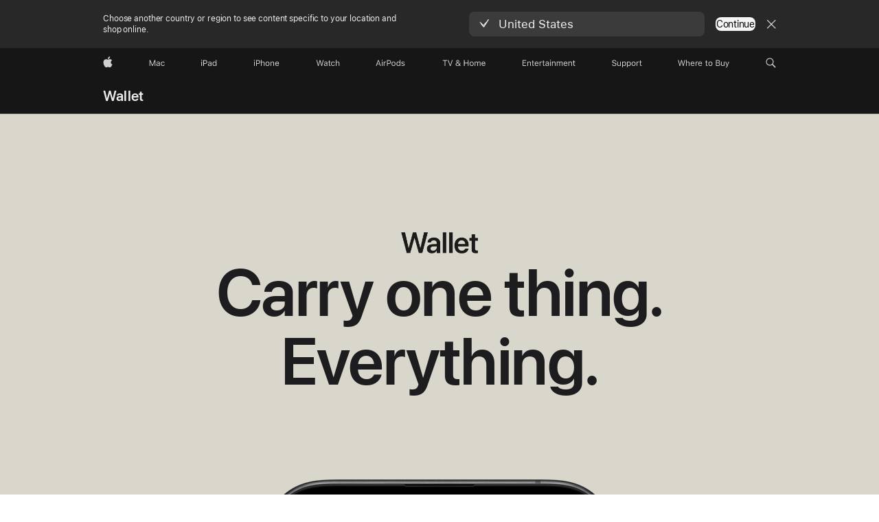

--- FILE ---
content_type: text/html; charset=utf-8
request_url: https://images.apple.com/bh/wallet/
body_size: 24368
content:


































<!DOCTYPE html>
<html class="no-js" xmlns="http://www.w3.org/1999/xhtml" xml:lang="en-BH" lang="en-BH" dir="ltr" prefix="og: http://ogp.me/ns#">

<head>
  
































<meta charset="utf-8" />
<link rel="canonical" href="https://www.apple.com/bh/wallet/" />


	
	<link rel="alternate" href="https://www.apple.com/ae-ar/wallet/" hreflang="ar-AE" /><link rel="alternate" href="https://www.apple.com/ae/wallet/" hreflang="en-AE" /><link rel="alternate" href="https://www.apple.com/au/wallet/" hreflang="en-AU" /><link rel="alternate" href="https://www.apple.com/bh-ar/wallet/" hreflang="ar-BH" /><link rel="alternate" href="https://www.apple.com/bh/wallet/" hreflang="en-BH" /><link rel="alternate" href="https://www.apple.com/br/wallet/" hreflang="pt-BR" /><link rel="alternate" href="https://www.apple.com/ca/fr/wallet/" hreflang="fr-CA" /><link rel="alternate" href="https://www.apple.com/ca/wallet/" hreflang="en-CA" /><link rel="alternate" href="https://www.apple.com/cl/wallet/" hreflang="es-CL" /><link rel="alternate" href="https://www.apple.com/co/wallet/" hreflang="es-CO" /><link rel="alternate" href="https://www.apple.com/eg-ar/wallet/" hreflang="ar-EG" /><link rel="alternate" href="https://www.apple.com/eg/wallet/" hreflang="en-EG" /><link rel="alternate" href="https://www.apple.com/id/wallet/" hreflang="en-ID" /><link rel="alternate" href="https://www.apple.com/in/wallet/" hreflang="en-IN" /><link rel="alternate" href="https://www.apple.com/jo-ar/wallet/" hreflang="ar-JO" /><link rel="alternate" href="https://www.apple.com/jo/wallet/" hreflang="en-JO" /><link rel="alternate" href="https://www.apple.com/jp/wallet/" hreflang="ja-JP" /><link rel="alternate" href="https://www.apple.com/kr/wallet/" hreflang="ko-KR" /><link rel="alternate" href="https://www.apple.com/kw-ar/wallet/" hreflang="ar-KW" /><link rel="alternate" href="https://www.apple.com/kw/wallet/" hreflang="en-KW" /><link rel="alternate" href="https://www.apple.com/mx/wallet/" hreflang="es-MX" /><link rel="alternate" href="https://www.apple.com/my/wallet/" hreflang="en-MY" /><link rel="alternate" href="https://www.apple.com/nz/wallet/" hreflang="en-NZ" /><link rel="alternate" href="https://www.apple.com/om-ar/wallet/" hreflang="ar-OM" /><link rel="alternate" href="https://www.apple.com/om/wallet/" hreflang="en-OM" /><link rel="alternate" href="https://www.apple.com/ph/wallet/" hreflang="en-PH" /><link rel="alternate" href="https://www.apple.com/qa-ar/wallet/" hreflang="ar-QA" /><link rel="alternate" href="https://www.apple.com/qa/wallet/" hreflang="en-QA" /><link rel="alternate" href="https://www.apple.com/sa-ar/wallet/" hreflang="ar-SA" /><link rel="alternate" href="https://www.apple.com/sa/wallet/" hreflang="en-SA" /><link rel="alternate" href="https://www.apple.com/sg/wallet/" hreflang="en-SG" /><link rel="alternate" href="https://www.apple.com/th/wallet/" hreflang="th-TH" /><link rel="alternate" href="https://www.apple.com/uk/wallet/" hreflang="en-GB" /><link rel="alternate" href="https://www.apple.com/vn/wallet/" hreflang="vi-VN" /><link rel="alternate" href="https://www.apple.com/wallet/" hreflang="en-US" />




  
<meta name="viewport" content="width=device-width, initial-scale=1, viewport-fit=cover" />

  
	
		<link rel="stylesheet" type="text/css" href="/api-www/global-elements/global-header/v1/assets/globalheader.css" />
		<link rel="stylesheet" type="text/css" href="/ac/globalfooter/8/en_BH/styles/ac-globalfooter.built.css" />
	
	<link rel="stylesheet" type="text/css" href="/ac/localnav/9/styles/ac-localnav.built.css" />

  <title>Wallet - Apple (BH)</title>
  <meta name="Description" content="Wallet is an app that can store your credit and debit cards, transit cards, event tickets, car keys, driver&#39;s license or state ID, and more." />
  <meta property="og:image" content="https://www.apple.com/v/wallet/h/images/meta/apple_wallet__0zf6h6pg0pum_og.png?202406250307" />
  <meta property="og:title" content="Wallet" />
  <meta property="og:description" content="Wallet is an app that can store your credit and debit cards, transit cards, event tickets, car keys, driver&#39;s license or state ID, and more." />
  <meta property="og:url" content="https://www.apple.com/bh/wallet/" />
  <meta property="og:locale" content="en_BH" />
  <meta property="og:site_name" content="Apple (Bahrain)" />
  <meta property="og:type" content="website" />
  <meta name="twitter:site" content="@Apple" />
  <meta name="twitter:card" content="summary_large_image" />
  <meta property="analytics-track" content="wallet - overview" />
  <meta property="analytics-s-channel" content="wallet" />

	<meta property="analytics-s-bucket-0" content="applestoreww" />
	<meta property="analytics-s-bucket-1" content="applestoreww" />
	<meta property="analytics-s-bucket-2" content="applestoreww" />

  <link rel="stylesheet" href="/wss/fonts?families=SF+Pro,v3|SF+Pro+Icons,v3" />
  <link rel="stylesheet" href="/v/wallet/h/built/styles/overview.built.css" type="text/css" />
  <link rel="stylesheet" href="/mideast/wallet/h/styles/overview.css" type="text/css" />

  <script src="/v/wallet/h/built/scripts/head.built.js" type="text/javascript" charset="utf-8"></script>
</head>

<body class="page-overview globalheader-dark bh">
  
<meta name="globalnav-store-key" content="SFX9YPYY9PPXCU9KH" />

    <div id="globalheader"><aside id="globalmessage-segment" lang="en-BH" dir="ltr" class="globalmessage-segment"><ul data-strings="{}" class="globalmessage-segment-content"></ul></aside><nav id="globalnav" lang="en-BH" dir="ltr" aria-label="Global" data-analytics-element-engagement-start="globalnav:onFlyoutOpen" data-analytics-element-engagement-end="globalnav:onFlyoutClose" data-analytics-activitymap-region-id="global nav" data-analytics-region="global nav" class="globalnav no-js   "><div class="globalnav-content"><div class="globalnav-item globalnav-menuback"><button aria-label="Main menu" class="globalnav-menuback-button"><span class="globalnav-chevron-icon"><svg height="48" viewBox="0 0 9 48" width="9" xmlns="http://www.w3.org/2000/svg"><path d="m1.5618 24.0621 6.5581-6.4238c.2368-.2319.2407-.6118.0088-.8486-.2324-.2373-.6123-.2407-.8486-.0088l-7 6.8569c-.1157.1138-.1807.2695-.1802.4316.001.1621.0674.3174.1846.4297l7 6.7241c.1162.1118.2661.1675.4155.1675.1577 0 .3149-.062.4326-.1846.2295-.2388.2222-.6187-.0171-.8481z"/></svg></span></button></div><ul id="globalnav-list" class="globalnav-list"><li data-analytics-element-engagement="globalnav hover - apple" class="
				globalnav-item
				globalnav-item-apple
				
				
			"><a href="/bh/" data-globalnav-item-name="apple" data-analytics-title="apple home" aria-label="Apple" class="globalnav-link globalnav-link-apple"><span class="globalnav-image-regular globalnav-link-image"><svg height="44" viewBox="0 0 14 44" width="14" xmlns="http://www.w3.org/2000/svg"><path d="m13.0729 17.6825a3.61 3.61 0 0 0 -1.7248 3.0365 3.5132 3.5132 0 0 0 2.1379 3.2223 8.394 8.394 0 0 1 -1.0948 2.2618c-.6816.9812-1.3943 1.9623-2.4787 1.9623s-1.3633-.63-2.613-.63c-1.2187 0-1.6525.6507-2.644.6507s-1.6834-.9089-2.4787-2.0243a9.7842 9.7842 0 0 1 -1.6628-5.2776c0-3.0984 2.014-4.7405 3.9969-4.7405 1.0535 0 1.9314.6919 2.5924.6919.63 0 1.6112-.7333 2.8092-.7333a3.7579 3.7579 0 0 1 3.1604 1.5802zm-3.7284-2.8918a3.5615 3.5615 0 0 0 .8469-2.22 1.5353 1.5353 0 0 0 -.031-.32 3.5686 3.5686 0 0 0 -2.3445 1.2084 3.4629 3.4629 0 0 0 -.8779 2.1585 1.419 1.419 0 0 0 .031.2892 1.19 1.19 0 0 0 .2169.0207 3.0935 3.0935 0 0 0 2.1586-1.1368z"/></svg></span><span class="globalnav-image-compact globalnav-link-image"><svg height="48" viewBox="0 0 17 48" width="17" xmlns="http://www.w3.org/2000/svg"><path d="m15.5752 19.0792a4.2055 4.2055 0 0 0 -2.01 3.5376 4.0931 4.0931 0 0 0 2.4908 3.7542 9.7779 9.7779 0 0 1 -1.2755 2.6351c-.7941 1.1431-1.6244 2.2862-2.8878 2.2862s-1.5883-.734-3.0443-.734c-1.42 0-1.9252.7581-3.08.7581s-1.9611-1.0589-2.8876-2.3584a11.3987 11.3987 0 0 1 -1.9373-6.1487c0-3.61 2.3464-5.523 4.6566-5.523 1.2274 0 2.25.8062 3.02.8062.734 0 1.8771-.8543 3.2729-.8543a4.3778 4.3778 0 0 1 3.6822 1.841zm-6.8586-2.0456a1.3865 1.3865 0 0 1 -.2527-.024 1.6557 1.6557 0 0 1 -.0361-.337 4.0341 4.0341 0 0 1 1.0228-2.5148 4.1571 4.1571 0 0 1 2.7314-1.4078 1.7815 1.7815 0 0 1 .0361.373 4.1487 4.1487 0 0 1 -.9867 2.587 3.6039 3.6039 0 0 1 -2.5148 1.3236z"/></svg></span><span class="globalnav-link-text">Apple</span></a></li><li data-topnav-flyout-item="menu" data-topnav-flyout-label="Menu" role="none" class="globalnav-item globalnav-menu"><div data-topnav-flyout="menu" class="globalnav-flyout"><div class="globalnav-menu-list"><div data-analytics-element-engagement="globalnav hover - mac" class="
				globalnav-item
				globalnav-item-mac
				globalnav-item-menu
				
			"><ul role="none" class="globalnav-submenu-trigger-group"><li class="globalnav-submenu-trigger-item"><a href="/bh/mac/" data-globalnav-item-name="mac" data-topnav-flyout-trigger-compact="true" data-analytics-title="mac" data-analytics-element-engagement="hover - mac" aria-label="Mac" class="globalnav-link globalnav-submenu-trigger-link globalnav-link-mac"><span class="globalnav-link-text-container"><span class="globalnav-image-regular globalnav-link-image"><svg height="44" viewBox="0 0 23 44" width="23" xmlns="http://www.w3.org/2000/svg"><path d="m8.1558 25.9987v-6.457h-.0703l-2.666 6.457h-.8907l-2.666-6.457h-.0703v6.457h-.9844v-8.4551h1.2246l2.8945 7.0547h.0938l2.8945-7.0547h1.2246v8.4551zm2.5166-1.7696c0-1.1309.832-1.7812 2.3027-1.8691l1.8223-.1113v-.5742c0-.7793-.4863-1.207-1.4297-1.207-.7559 0-1.2832.2871-1.4238.7852h-1.0195c.1348-1.0137 1.1309-1.6816 2.4785-1.6816 1.541 0 2.4023.791 2.4023 2.1035v4.3242h-.9609v-.9318h-.0938c-.4102.6738-1.1016 1.043-1.9453 1.043-1.2246 0-2.1328-.7266-2.1328-1.8809zm4.125-.5859v-.5801l-1.6992.1113c-.9609.0645-1.3828.3984-1.3828 1.0312 0 .6445.5449 1.0195 1.2773 1.0195 1.0371.0001 1.8047-.6796 1.8047-1.5819zm6.958-2.0273c-.1641-.627-.7207-1.1367-1.6289-1.1367-1.1367 0-1.8516.9082-1.8516 2.3379 0 1.459.7266 2.3848 1.8516 2.3848.8496 0 1.4414-.3926 1.6289-1.1074h1.0195c-.1816 1.1602-1.125 2.0156-2.6426 2.0156-1.7695 0-2.9004-1.2832-2.9004-3.293 0-1.9688 1.125-3.2461 2.8945-3.2461 1.5352 0 2.4727.9199 2.6484 2.0449z"/></svg></span><span class="globalnav-link-text">Mac</span></span></a></li></ul></div><div data-analytics-element-engagement="globalnav hover - ipad" class="
				globalnav-item
				globalnav-item-ipad
				globalnav-item-menu
				
			"><ul role="none" class="globalnav-submenu-trigger-group"><li class="globalnav-submenu-trigger-item"><a href="/bh/ipad/" data-globalnav-item-name="ipad" data-topnav-flyout-trigger-compact="true" data-analytics-title="ipad" data-analytics-element-engagement="hover - ipad" aria-label="iPad" class="globalnav-link globalnav-submenu-trigger-link globalnav-link-ipad"><span class="globalnav-link-text-container"><span class="globalnav-image-regular globalnav-link-image"><svg height="44" viewBox="0 0 24 44" width="24" xmlns="http://www.w3.org/2000/svg"><path d="m14.9575 23.7002c0 .902-.768 1.582-1.805 1.582-.732 0-1.277-.375-1.277-1.02 0-.632.422-.966 1.383-1.031l1.699-.111zm-1.395-4.072c-1.347 0-2.343.668-2.478 1.681h1.019c.141-.498.668-.785 1.424-.785.944 0 1.43.428 1.43 1.207v.574l-1.822.112c-1.471.088-2.303.738-2.303 1.869 0 1.154.908 1.881 2.133 1.881.844 0 1.535-.369 1.945-1.043h.094v.931h.961v-4.324c0-1.312-.862-2.103-2.403-2.103zm6.769 5.575c-1.155 0-1.846-.885-1.846-2.361 0-1.471.697-2.362 1.846-2.362 1.142 0 1.857.914 1.857 2.362 0 1.459-.709 2.361-1.857 2.361zm1.834-8.027v3.503h-.088c-.358-.691-1.102-1.107-1.981-1.107-1.605 0-2.654 1.289-2.654 3.27 0 1.986 1.037 3.269 2.654 3.269.873 0 1.623-.416 2.022-1.119h.093v1.008h.961v-8.824zm-15.394 4.869h-1.863v-3.563h1.863c1.225 0 1.899.639 1.899 1.799 0 1.119-.697 1.764-1.899 1.764zm.276-4.5h-3.194v8.455h1.055v-3.018h2.127c1.588 0 2.719-1.119 2.719-2.701 0-1.611-1.108-2.736-2.707-2.736zm-6.064 8.454h1.008v-6.316h-1.008zm-.199-8.237c0-.387.316-.704.703-.704s.703.317.703.704c0 .386-.316.703-.703.703s-.703-.317-.703-.703z"/></svg></span><span class="globalnav-link-text">iPad</span></span></a></li></ul></div><div data-analytics-element-engagement="globalnav hover - iphone" class="
				globalnav-item
				globalnav-item-iphone
				globalnav-item-menu
				
			"><ul role="none" class="globalnav-submenu-trigger-group"><li class="globalnav-submenu-trigger-item"><a href="/bh/iphone/" data-globalnav-item-name="iphone" data-topnav-flyout-trigger-compact="true" data-analytics-title="iphone" data-analytics-element-engagement="hover - iphone" aria-label="iPhone" class="globalnav-link globalnav-submenu-trigger-link globalnav-link-iphone"><span class="globalnav-link-text-container"><span class="globalnav-image-regular globalnav-link-image"><svg height="44" viewBox="0 0 38 44" width="38" xmlns="http://www.w3.org/2000/svg"><path d="m32.7129 22.3203h3.48c-.023-1.119-.691-1.857-1.693-1.857-1.008 0-1.711.738-1.787 1.857zm4.459 2.045c-.293 1.078-1.277 1.746-2.66 1.746-1.752 0-2.848-1.266-2.848-3.264 0-1.986 1.113-3.275 2.848-3.275 1.705 0 2.742 1.213 2.742 3.176v.386h-4.541v.047c.053 1.248.75 2.039 1.822 2.039.815 0 1.366-.298 1.629-.855zm-12.282-4.682h.961v.996h.094c.316-.697.932-1.107 1.898-1.107 1.418 0 2.209.838 2.209 2.338v4.09h-1.007v-3.844c0-1.137-.481-1.676-1.489-1.676s-1.658.674-1.658 1.781v3.739h-1.008zm-2.499 3.158c0-1.5-.674-2.361-1.869-2.361-1.196 0-1.87.861-1.87 2.361 0 1.495.674 2.362 1.87 2.362 1.195 0 1.869-.867 1.869-2.362zm-4.782 0c0-2.033 1.114-3.269 2.913-3.269 1.798 0 2.912 1.236 2.912 3.269 0 2.028-1.114 3.27-2.912 3.27-1.799 0-2.913-1.242-2.913-3.27zm-6.636-5.666h1.008v3.504h.093c.317-.697.979-1.107 1.946-1.107 1.336 0 2.179.855 2.179 2.338v4.09h-1.007v-3.844c0-1.119-.504-1.676-1.459-1.676-1.131 0-1.752.715-1.752 1.781v3.739h-1.008zm-6.015 4.87h1.863c1.202 0 1.899-.645 1.899-1.764 0-1.16-.674-1.799-1.899-1.799h-1.863zm2.139-4.5c1.599 0 2.707 1.125 2.707 2.736 0 1.582-1.131 2.701-2.719 2.701h-2.127v3.018h-1.055v-8.455zm-6.114 8.454h1.008v-6.316h-1.008zm-.2-8.238c0-.386.317-.703.703-.703.387 0 .704.317.704.703 0 .387-.317.704-.704.704-.386 0-.703-.317-.703-.704z"/></svg></span><span class="globalnav-link-text">iPhone</span></span></a></li></ul></div><div data-analytics-element-engagement="globalnav hover - watch" class="
				globalnav-item
				globalnav-item-watch
				globalnav-item-menu
				
			"><ul role="none" class="globalnav-submenu-trigger-group"><li class="globalnav-submenu-trigger-item"><a href="/bh/watch/" data-globalnav-item-name="watch" data-topnav-flyout-trigger-compact="true" data-analytics-title="watch" data-analytics-element-engagement="hover - watch" aria-label="Watch" class="globalnav-link globalnav-submenu-trigger-link globalnav-link-watch"><span class="globalnav-link-text-container"><span class="globalnav-image-regular globalnav-link-image"><svg height="44" viewBox="0 0 35 44" width="35" xmlns="http://www.w3.org/2000/svg"><path d="m28.9819 17.1758h1.008v3.504h.094c.316-.697.978-1.108 1.945-1.108 1.336 0 2.18.856 2.18 2.338v4.09h-1.008v-3.844c0-1.119-.504-1.675-1.459-1.675-1.131 0-1.752.715-1.752 1.781v3.738h-1.008zm-2.42 4.441c-.164-.627-.721-1.136-1.629-1.136-1.137 0-1.852.908-1.852 2.338 0 1.459.727 2.384 1.852 2.384.849 0 1.441-.392 1.629-1.107h1.019c-.182 1.16-1.125 2.016-2.642 2.016-1.77 0-2.901-1.284-2.901-3.293 0-1.969 1.125-3.247 2.895-3.247 1.535 0 2.472.92 2.648 2.045zm-6.533-3.568v1.635h1.407v.844h-1.407v3.574c0 .744.282 1.06.938 1.06.182 0 .281-.006.469-.023v.85c-.2.035-.393.058-.592.058-1.301 0-1.822-.48-1.822-1.687v-3.832h-1.02v-.844h1.02v-1.635zm-4.2 5.596v-.58l-1.699.111c-.961.064-1.383.398-1.383 1.031 0 .645.545 1.02 1.277 1.02 1.038 0 1.805-.68 1.805-1.582zm-4.125.586c0-1.131.832-1.782 2.303-1.869l1.822-.112v-.574c0-.779-.486-1.207-1.43-1.207-.755 0-1.283.287-1.423.785h-1.02c.135-1.014 1.131-1.682 2.479-1.682 1.541 0 2.402.792 2.402 2.104v4.324h-.961v-.931h-.094c-.41.673-1.101 1.043-1.945 1.043-1.225 0-2.133-.727-2.133-1.881zm-7.684 1.769h-.996l-2.303-8.455h1.101l1.682 6.873h.07l1.893-6.873h1.066l1.893 6.873h.07l1.682-6.873h1.101l-2.302 8.455h-.996l-1.946-6.674h-.07z"/></svg></span><span class="globalnav-link-text">Watch</span></span></a></li></ul></div><div data-analytics-element-engagement="globalnav hover - airpods" class="
				globalnav-item
				globalnav-item-airpods
				globalnav-item-menu
				
			"><ul role="none" class="globalnav-submenu-trigger-group"><li class="globalnav-submenu-trigger-item"><a href="/bh/airpods/" data-globalnav-item-name="airpods" data-topnav-flyout-trigger-compact="true" data-analytics-title="airpods" data-analytics-element-engagement="hover - airpods" aria-label="AirPods" class="globalnav-link globalnav-submenu-trigger-link globalnav-link-airpods"><span class="globalnav-link-text-container"><span class="globalnav-image-regular globalnav-link-image"><svg height="44" viewBox="0 0 43 44" width="43" xmlns="http://www.w3.org/2000/svg"><path d="m11.7153 19.6836h.961v.937h.094c.187-.615.914-1.048 1.752-1.048.164 0 .375.011.504.029v1.008c-.082-.024-.446-.059-.645-.059-.961 0-1.658.645-1.658 1.535v3.914h-1.008zm28.135-.111c1.324 0 2.244.656 2.379 1.693h-.996c-.135-.504-.627-.838-1.389-.838-.75 0-1.336.381-1.336.943 0 .434.352.704 1.096.885l.973.235c1.189.287 1.763.802 1.763 1.711 0 1.13-1.095 1.91-2.531 1.91-1.406 0-2.373-.674-2.484-1.723h1.037c.17.533.674.873 1.482.873.85 0 1.459-.404 1.459-.984 0-.434-.328-.727-1.002-.891l-1.084-.264c-1.183-.287-1.722-.796-1.722-1.71 0-1.049 1.013-1.84 2.355-1.84zm-6.665 5.631c-1.155 0-1.846-.885-1.846-2.362 0-1.471.697-2.361 1.846-2.361 1.142 0 1.857.914 1.857 2.361 0 1.459-.709 2.362-1.857 2.362zm1.834-8.028v3.504h-.088c-.358-.691-1.102-1.107-1.981-1.107-1.605 0-2.654 1.289-2.654 3.269 0 1.987 1.037 3.27 2.654 3.27.873 0 1.623-.416 2.022-1.119h.094v1.007h.961v-8.824zm-9.001 8.028c-1.195 0-1.869-.868-1.869-2.362 0-1.5.674-2.361 1.869-2.361 1.196 0 1.869.861 1.869 2.361 0 1.494-.673 2.362-1.869 2.362zm0-5.631c-1.799 0-2.912 1.236-2.912 3.269 0 2.028 1.113 3.27 2.912 3.27s2.912-1.242 2.912-3.27c0-2.033-1.113-3.269-2.912-3.269zm-17.071 6.427h1.008v-6.316h-1.008zm-.199-8.238c0-.387.317-.703.703-.703.387 0 .703.316.703.703s-.316.703-.703.703c-.386 0-.703-.316-.703-.703zm-6.137 4.922 1.324-3.773h.093l1.325 3.773zm1.892-5.139h-1.043l-3.117 8.455h1.107l.85-2.42h3.363l.85 2.42h1.107zm14.868 4.5h-1.864v-3.562h1.864c1.224 0 1.898.639 1.898 1.799 0 1.119-.697 1.763-1.898 1.763zm.275-4.5h-3.193v8.455h1.054v-3.017h2.127c1.588 0 2.719-1.119 2.719-2.701 0-1.612-1.107-2.737-2.707-2.737z"/></svg></span><span class="globalnav-link-text">AirPods</span></span></a></li></ul></div><div data-analytics-element-engagement="globalnav hover - tv-home" class="
				globalnav-item
				globalnav-item-tv-home
				globalnav-item-menu
				
			"><ul role="none" class="globalnav-submenu-trigger-group"><li class="globalnav-submenu-trigger-item"><a href="/bh/tv-home/" data-globalnav-item-name="tv-home" data-topnav-flyout-trigger-compact="true" data-analytics-title="tv &amp; home" data-analytics-element-engagement="hover - tv &amp; home" aria-label="TV and Home" class="globalnav-link globalnav-submenu-trigger-link globalnav-link-tv-home"><span class="globalnav-link-text-container"><span class="globalnav-image-regular globalnav-link-image"><svg height="44" viewBox="0 0 65 44" width="65" xmlns="http://www.w3.org/2000/svg"><path d="m4.3755 26v-7.5059h-2.7246v-.9492h6.5039v.9492h-2.7246v7.5059zm7.7314 0-3.1172-8.4551h1.1074l2.4844 7.0898h.0938l2.4844-7.0898h1.1074l-3.1172 8.4551zm13.981-.8438c-.7207.6328-1.7109 1.002-2.7363 1.002-1.6816 0-2.8594-.9961-2.8594-2.4141 0-1.002.5449-1.7637 1.6758-2.3613.0762-.0352.2344-.1172.3281-.1641-.7793-.8203-1.0605-1.3652-1.0605-1.9805 0-1.084.9199-1.8926 2.1562-1.8926 1.248 0 2.1562.7969 2.1562 1.9043 0 .8672-.5215 1.5-1.8281 2.1855l2.1152 2.2734c.2637-.5273.3984-1.2188.3984-2.2734v-.1465h.9844v.1523c0 1.3125-.2344 2.2676-.6973 2.9824l1.4708 1.5764h-1.3242zm-4.541-1.4824c0 .9492.7676 1.5938 1.8984 1.5938.7676 0 1.5586-.3047 2.0215-.791l-2.3906-2.6133c-.0645.0234-.2168.0996-.2988.1406-.8145.4219-1.2305 1.0078-1.2305 1.6699zm3.2109-4.3886c0-.6562-.4746-1.1016-1.1602-1.1016-.6738 0-1.1543.457-1.1543 1.1133 0 .4688.2402.8789.9082 1.541 1.0313-.5274 1.4063-.9492 1.4063-1.5527zm13.5176 6.7148v-3.8496h-4.6406v3.8496h-1.0547v-8.4551h1.0547v3.6562h4.6406v-3.6562h1.0547v8.4551zm2.6455-3.1582c0-2.0332 1.1133-3.2695 2.9121-3.2695s2.9121 1.2363 2.9121 3.2695c0 2.0273-1.1133 3.2695-2.9121 3.2695s-2.9121-1.2422-2.9121-3.2695zm4.7812 0c0-1.5-.6738-2.3613-1.8691-2.3613s-1.8691.8613-1.8691 2.3613c0 1.4941.6738 2.3613 1.8691 2.3613s1.8691-.8672 1.8691-2.3613zm2.5054-3.1582h.9609v.9961h.0938c.2871-.7031.9199-1.1074 1.7637-1.1074.8555 0 1.4531.4512 1.7461 1.1074h.0938c.3398-.668 1.0605-1.1074 1.9336-1.1074 1.2891 0 2.0098.7383 2.0098 2.0625v4.3652h-1.0078v-4.1309c0-.9316-.4395-1.3887-1.3301-1.3887-.8789 0-1.4648.6562-1.4648 1.459v4.0606h-1.0078v-4.2891c0-.75-.5215-1.2305-1.3184-1.2305-.8262 0-1.4648.7148-1.4648 1.6055v3.9141h-1.0078v-6.3164zm15.5127 4.6816c-.293 1.0781-1.2773 1.7461-2.6602 1.7461-1.752 0-2.8477-1.2656-2.8477-3.2637 0-1.9863 1.1133-3.2754 2.8477-3.2754 1.7051 0 2.7422 1.2129 2.7422 3.1758v.3867h-4.541v.0469c.0527 1.248.75 2.0391 1.8223 2.0391.8145 0 1.3652-.2988 1.6289-.8555zm-4.459-2.0449h3.4805c-.0234-1.1191-.6914-1.8574-1.6934-1.8574-1.0078 0-1.7109.7383-1.7871 1.8574z"/></svg></span><span class="globalnav-link-text">TV &amp; Home</span></span></a></li></ul></div><div data-analytics-element-engagement="globalnav hover - entertainment" class="
				globalnav-item
				globalnav-item-entertainment
				globalnav-item-menu
				
			"><ul role="none" class="globalnav-submenu-trigger-group"><li class="globalnav-submenu-trigger-item"><a href="/bh/entertainment/" data-globalnav-item-name="entertainment" data-topnav-flyout-trigger-compact="true" data-analytics-title="entertainment" data-analytics-element-engagement="hover - entertainment" aria-label="Entertainment" class="globalnav-link globalnav-submenu-trigger-link globalnav-link-entertainment"><span class="globalnav-link-text-container"><span class="globalnav-image-regular globalnav-link-image"><svg xmlns="http://www.w3.org/2000/svg" viewBox="0 0 77 44" width="77" height="44"><path d="m0 17.4863h5.2383v.9492h-4.1836v2.7129h3.9668v.9375h-3.9668v2.9062h4.1836v.9492h-5.2383zm6.8994 2.1387h1.0195v.9492h.0938c.3164-.668.9082-1.0605 1.8398-1.0605 1.418 0 2.209.8379 2.209 2.3379v4.0898h-1.0195v-3.8438c0-1.1367-.4688-1.6816-1.4766-1.6816s-1.6465.6797-1.6465 1.7871v3.7383h-1.0195zm7.2803 4.6758v-3.832h-.9961v-.8438h.9961v-1.6348h1.0547v1.6348h1.3828v.8438h-1.3828v3.5742c0 .7441.2578 1.043.9141 1.043.1816 0 .2812-.0059.4688-.0234v.8672c-.1992.0352-.3926.0586-.5918.0586-1.3009-.0001-1.8458-.4806-1.8458-1.6876zm3.4365-1.4942v-.0059c0-1.9512 1.1133-3.2871 2.8301-3.2871s2.7598 1.2773 2.7598 3.1641v.3984h-4.5469c.0293 1.3066.75 2.0684 1.875 2.0684.8555 0 1.3828-.4043 1.5527-.7852l.0234-.0527h1.0195l-.0117.0469c-.2168.8555-1.1191 1.6992-2.6074 1.6992-1.8046 0-2.8945-1.2656-2.8945-3.2461zm1.0606-.5449h3.4922c-.1055-1.248-.7969-1.8398-1.7285-1.8398-.9376 0-1.6524.6386-1.7637 1.8398zm5.9912-2.6367h1.0195v.9375h.0938c.2402-.6621.832-1.0488 1.6875-1.0488.1934 0 .4102.0234.5098.041v.9902c-.2109-.0352-.4043-.0586-.627-.0586-.9727 0-1.6641.6152-1.6641 1.541v3.9141h-1.0195zm4.9658 4.6758v-3.832h-.9961v-.8438h.9961v-1.6348h1.0547v1.6348h1.3828v.8438h-1.3828v3.5742c0 .7441.2578 1.043.9141 1.043.1816 0 .2812-.0059.4688-.0234v.8672c-.1992.0352-.3926.0586-.5918.0586-1.3009-.0001-1.8458-.4806-1.8458-1.6876zm3.4658-.1231v-.0117c0-1.125.832-1.7754 2.3027-1.8633l1.8105-.1113v-.5742c0-.7793-.4746-1.2012-1.418-1.2012-.7559 0-1.2539.2812-1.418.7734l-.0059.0176h-1.0195l.0059-.0352c.1641-.9902 1.125-1.6582 2.4727-1.6582 1.541 0 2.4023.791 2.4023 2.1035v4.3242h-1.0195v-.9316h-.0938c-.3984.6738-1.0605 1.043-1.9102 1.043-1.201 0-2.1092-.7265-2.1092-1.875zm2.3203.9903c1.0371 0 1.793-.6797 1.793-1.582v-.5742l-1.6875.1055c-.9609.0586-1.3828.3984-1.3828 1.0254v.0117c0 .6386.5449 1.0136 1.2773 1.0136zm4.3926-7.4649c0-.3867.3164-.7031.7031-.7031s.7031.3164.7031.7031-.3164.7031-.7031.7031-.7031-.3164-.7031-.7031zm.1875 1.9219h1.0195v6.3164h-1.0195zm2.8213 0h1.0195v.9492h.0938c.3164-.668.9082-1.0605 1.8398-1.0605 1.418 0 2.209.8379 2.209 2.3379v4.0898h-1.0195v-3.8438c0-1.1367-.4688-1.6816-1.4766-1.6816s-1.6465.6797-1.6465 1.7871v3.7383h-1.0195zm6.8818 0h1.0195v.9609h.0938c.2812-.6797.8789-1.0723 1.7051-1.0723.8555 0 1.4531.4512 1.7461 1.1074h.0938c.3398-.668 1.0605-1.1074 1.9336-1.1074 1.2891 0 2.0098.7383 2.0098 2.0625v4.3652h-1.0195v-4.1309c0-.9316-.4277-1.3945-1.3184-1.3945-.8789 0-1.459.6621-1.459 1.4648v4.0605h-1.0195v-4.2891c0-.75-.5156-1.2363-1.3125-1.2363-.8262 0-1.4531.7207-1.4531 1.6113v3.9141h-1.0195v-6.3162zm10.0049 3.1816v-.0059c0-1.9512 1.1133-3.2871 2.8301-3.2871s2.7598 1.2773 2.7598 3.1641v.3984h-4.5469c.0293 1.3066.75 2.0684 1.875 2.0684.8555 0 1.3828-.4043 1.5527-.7852l.0234-.0527h1.0195l-.0116.0469c-.2168.8555-1.1191 1.6992-2.6074 1.6992-1.8047 0-2.8946-1.2656-2.8946-3.2461zm1.0606-.5449h3.4922c-.1055-1.248-.7969-1.8398-1.7285-1.8398-.9376 0-1.6524.6386-1.7637 1.8398zm5.9912-2.6367h1.0195v.9492h.0938c.3164-.668.9082-1.0605 1.8398-1.0605 1.418 0 2.209.8379 2.209 2.3379v4.0898h-1.0195v-3.8438c0-1.1367-.4688-1.6816-1.4766-1.6816s-1.6465.6797-1.6465 1.7871v3.7383h-1.0195zm7.2802 4.6758v-3.832h-.9961v-.8438h.9961v-1.6348h1.0547v1.6348h1.3828v.8438h-1.3828v3.5742c0 .7441.2578 1.043.9141 1.043.1816 0 .2812-.0059.4688-.0234v.8672c-.1992.0352-.3926.0586-.5918.0586-1.3008-.0001-1.8458-.4806-1.8458-1.6876z"/></svg></span><span class="globalnav-link-text">Entertainment</span></span></a></li></ul></div><div data-analytics-element-engagement="globalnav hover - support" class="
				globalnav-item
				globalnav-item-support
				globalnav-item-menu
				
			"><ul role="none" class="globalnav-submenu-trigger-group"><li class="globalnav-submenu-trigger-item"><a href="https://support.apple.com/en-bh/?cid=gn-ols-home-hp-tab" data-globalnav-item-name="support" data-topnav-flyout-trigger-compact="true" data-analytics-title="support" data-analytics-element-engagement="hover - support" data-analytics-exit-link="true" aria-label="Support" class="globalnav-link globalnav-submenu-trigger-link globalnav-link-support"><span class="globalnav-link-text-container"><span class="globalnav-image-regular globalnav-link-image"><svg height="44" viewBox="0 0 44 44" width="44" xmlns="http://www.w3.org/2000/svg"><path d="m42.1206 18.0337v1.635h1.406v.844h-1.406v3.574c0 .744.281 1.06.937 1.06.182 0 .282-.006.469-.023v.849c-.199.036-.392.059-.592.059-1.3 0-1.822-.48-1.822-1.687v-3.832h-1.019v-.844h1.019v-1.635zm-6.131 1.635h.961v.937h.093c.188-.615.914-1.049 1.752-1.049.164 0 .375.012.504.03v1.008c-.082-.024-.445-.059-.644-.059-.961 0-1.659.644-1.659 1.535v3.914h-1.007zm-2.463 3.158c0-1.5-.674-2.361-1.869-2.361s-1.869.861-1.869 2.361c0 1.494.674 2.361 1.869 2.361s1.869-.867 1.869-2.361zm-4.781 0c0-2.033 1.113-3.27 2.912-3.27s2.912 1.237 2.912 3.27c0 2.027-1.113 3.27-2.912 3.27s-2.912-1.243-2.912-3.27zm-2.108 0c0-1.477-.692-2.361-1.846-2.361-1.143 0-1.863.908-1.863 2.361 0 1.447.72 2.361 1.857 2.361 1.16 0 1.852-.884 1.852-2.361zm1.043 0c0 1.975-1.049 3.27-2.655 3.27-.902 0-1.629-.393-1.974-1.061h-.094v3.059h-1.008v-8.426h.961v1.054h.094c.404-.726 1.16-1.166 2.021-1.166 1.612 0 2.655 1.284 2.655 3.27zm-8.048 0c0-1.477-.691-2.361-1.845-2.361-1.143 0-1.864.908-1.864 2.361 0 1.447.721 2.361 1.858 2.361 1.16 0 1.851-.884 1.851-2.361zm1.043 0c0 1.975-1.049 3.27-2.654 3.27-.902 0-1.629-.393-1.975-1.061h-.093v3.059h-1.008v-8.426h.961v1.054h.093c.405-.726 1.161-1.166 2.022-1.166 1.611 0 2.654 1.284 2.654 3.27zm-7.645 3.158h-.961v-.99h-.094c-.316.703-.99 1.102-1.957 1.102-1.418 0-2.156-.844-2.156-2.338v-4.09h1.008v3.844c0 1.136.422 1.664 1.43 1.664 1.113 0 1.722-.663 1.722-1.77v-3.738h1.008zm-11.69-2.209c.129.885.972 1.447 2.174 1.447 1.136 0 1.974-.615 1.974-1.453 0-.72-.527-1.177-1.693-1.47l-1.084-.282c-1.529-.386-2.192-1.078-2.192-2.279 0-1.435 1.202-2.408 2.989-2.408 1.634 0 2.853.973 2.941 2.338h-1.06c-.147-.867-.862-1.383-1.916-1.383-1.125 0-1.87.562-1.87 1.418 0 .662.463 1.043 1.629 1.342l.885.234c1.752.44 2.455 1.119 2.455 2.361 0 1.553-1.224 2.543-3.158 2.543-1.793 0-3.029-.949-3.141-2.408z"/></svg></span><span class="globalnav-link-text">Support</span></span></a></li></ul></div><div data-analytics-element-engagement="globalnav hover - where-to-buy" class="
				globalnav-item
				globalnav-item-where-to-buy
				globalnav-item-menu
				
			"><ul role="none" class="globalnav-submenu-trigger-group"><li class="globalnav-submenu-trigger-item"><a href="/bh/buy/" data-globalnav-item-name="where-to-buy" data-topnav-flyout-trigger-compact="true" data-analytics-title="where to buy" data-analytics-element-engagement="hover - where to buy" aria-label="Where to Buy" class="globalnav-link globalnav-submenu-trigger-link globalnav-link-where-to-buy"><span class="globalnav-link-text-container"><span class="globalnav-image-regular globalnav-link-image"><svg height="44" viewBox="0 0 75 44" width="75" xmlns="http://www.w3.org/2000/svg"><path d="m69.7295 28.2349v-.861c.123.023.281.029.422.029.58 0 .896-.275 1.16-1.037l.117-.375-2.338-6.322h1.09l1.735 5.197h.093l1.729-5.197h1.072l-2.467 6.703c-.539 1.465-1.043 1.898-2.162 1.898-.135 0-.31-.012-.451-.035zm-1.646-2.25h-.96v-.99h-.094c-.317.703-.99 1.101-1.957 1.101-1.418 0-2.156-.843-2.156-2.338v-4.089h1.007v3.843c0 1.137.422 1.664 1.43 1.664 1.113 0 1.723-.662 1.723-1.769v-3.738h1.007zm-9.378-.932c1.272 0 1.94-.515 1.94-1.494 0-.978-.692-1.476-2.04-1.476h-1.986v2.97zm-2.086-3.879h1.688c1.277 0 1.927-.457 1.927-1.353 0-.861-.609-1.359-1.658-1.359h-1.957zm-1.055 4.811v-8.455h3.235c1.553 0 2.502.814 2.502 2.109 0 .879-.645 1.676-1.459 1.823v.093c1.154.147 1.887.938 1.887 2.057 0 1.488-1.067 2.373-2.866 2.373zm-6.195-3.158c0-1.5-.674-2.362-1.869-2.362-1.196 0-1.87.862-1.87 2.362 0 1.494.674 2.361 1.87 2.361 1.195 0 1.869-.867 1.869-2.361zm-4.782 0c0-2.033 1.114-3.27 2.913-3.27 1.798 0 2.912 1.237 2.912 3.27 0 2.027-1.114 3.269-2.912 3.269-1.799 0-2.913-1.242-2.913-3.269zm-2.615-4.793v1.635h1.406v.843h-1.406v3.575c0 .744.281 1.06.937 1.06.182 0 .281-.006.469-.023v.849c-.199.035-.393.059-.592.059-1.301 0-1.822-.481-1.822-1.688v-3.832h-1.02v-.843h1.02v-1.635zm-11.219 4.271h3.481c-.024-1.119-.692-1.857-1.693-1.857-1.008 0-1.711.738-1.788 1.857zm4.459 2.045c-.293 1.078-1.277 1.746-2.66 1.746-1.752 0-2.847-1.265-2.847-3.263 0-1.987 1.113-3.276 2.847-3.276 1.705 0 2.742 1.213 2.742 3.176v.387h-4.541v.047c.053 1.248.75 2.039 1.823 2.039.814 0 1.365-.299 1.629-.856zm-9.337-4.681h.961v.937h.094c.188-.615.914-1.049 1.752-1.049.164 0 .375.012.504.03v1.007c-.082-.023-.445-.058-.645-.058-.96 0-1.658.644-1.658 1.535v3.914h-1.008zm-6.122 2.636h3.481c-.024-1.119-.692-1.857-1.693-1.857-1.008 0-1.711.738-1.788 1.857zm4.459 2.045c-.293 1.078-1.277 1.746-2.66 1.746-1.752 0-2.847-1.265-2.847-3.263 0-1.987 1.113-3.276 2.847-3.276 1.705 0 2.742 1.213 2.742 3.176v.387h-4.541v.047c.053 1.248.75 2.039 1.823 2.039.814 0 1.365-.299 1.629-.856zm-12.332-7.189h1.008v3.504h.093c.317-.698.979-1.108 1.946-1.108 1.336 0 2.179.856 2.179 2.338v4.09h-1.007v-3.844c0-1.119-.504-1.676-1.459-1.676-1.131 0-1.752.715-1.752 1.782v3.738h-1.008zm-8.361 8.824h-.996l-2.303-8.455h1.102l1.681 6.873h.071l1.892-6.873h1.067l1.892 6.873h.071l1.681-6.873h1.102l-2.303 8.455h-.996l-1.945-6.674h-.071z"/></svg></span><span class="globalnav-link-text">Where to Buy</span></span></a></li></ul></div></div></div></li><li data-topnav-flyout-label="Search apple.com" data-analytics-title="open - search field" class="globalnav-item globalnav-search"><a role="button" id="globalnav-menubutton-link-search" href="/bh/search" data-topnav-flyout-trigger-regular="true" data-topnav-flyout-trigger-compact="true" aria-label="Search apple.com" data-analytics-title="open - search field" class="globalnav-link globalnav-link-search"><span class="globalnav-image-regular"><svg xmlns="http://www.w3.org/2000/svg" width="15px" height="44px" viewBox="0 0 15 44">
<path d="M14.298,27.202l-3.87-3.87c0.701-0.929,1.122-2.081,1.122-3.332c0-3.06-2.489-5.55-5.55-5.55c-3.06,0-5.55,2.49-5.55,5.55 c0,3.061,2.49,5.55,5.55,5.55c1.251,0,2.403-0.421,3.332-1.122l3.87,3.87c0.151,0.151,0.35,0.228,0.548,0.228 s0.396-0.076,0.548-0.228C14.601,27.995,14.601,27.505,14.298,27.202z M1.55,20c0-2.454,1.997-4.45,4.45-4.45 c2.454,0,4.45,1.997,4.45,4.45S8.454,24.45,6,24.45C3.546,24.45,1.55,22.454,1.55,20z"/>
</svg>
</span><span class="globalnav-image-compact"><svg height="48" viewBox="0 0 17 48" width="17" xmlns="http://www.w3.org/2000/svg"><path d="m16.2294 29.9556-4.1755-4.0821a6.4711 6.4711 0 1 0 -1.2839 1.2625l4.2005 4.1066a.9.9 0 1 0 1.2588-1.287zm-14.5294-8.0017a5.2455 5.2455 0 1 1 5.2455 5.2527 5.2549 5.2549 0 0 1 -5.2455-5.2527z"/></svg></span></a><div id="globalnav-submenu-search" aria-labelledby="globalnav-menubutton-link-search" class="globalnav-flyout globalnav-submenu"><div class="globalnav-flyout-scroll-container"><div class="globalnav-flyout-content globalnav-submenu-content"><form action="/bh/search" method="get" class="globalnav-searchfield"><div class="globalnav-searchfield-wrapper"><input placeholder="Search apple.com" aria-label="Search apple.com" autocorrect="off" autocapitalize="off" autocomplete="off" class="globalnav-searchfield-input"/><input id="globalnav-searchfield-src" type="hidden" name="src" value/><input type="hidden" name="type" value/><input type="hidden" name="page" value/><input type="hidden" name="locale" value/><button aria-label="Clear search" tabindex="-1" type="button" class="globalnav-searchfield-reset"><span class="globalnav-image-regular"><svg height="14" viewBox="0 0 14 14" width="14" xmlns="http://www.w3.org/2000/svg"><path d="m7 .0339a6.9661 6.9661 0 1 0 6.9661 6.9661 6.9661 6.9661 0 0 0 -6.9661-6.9661zm2.798 8.9867a.55.55 0 0 1 -.778.7774l-2.02-2.02-2.02 2.02a.55.55 0 0 1 -.7784-.7774l2.0206-2.0206-2.0204-2.02a.55.55 0 0 1 .7782-.7778l2.02 2.02 2.02-2.02a.55.55 0 0 1 .778.7778l-2.0203 2.02z"/></svg></span><span class="globalnav-image-compact"><svg height="16" viewBox="0 0 16 16" width="16" xmlns="http://www.w3.org/2000/svg"><path d="m0 8a8.0474 8.0474 0 0 1 7.9922-8 8.0609 8.0609 0 0 1 8.0078 8 8.0541 8.0541 0 0 1 -8 8 8.0541 8.0541 0 0 1 -8-8zm5.6549 3.2863 2.3373-2.353 2.3451 2.353a.6935.6935 0 0 0 .4627.1961.6662.6662 0 0 0 .6667-.6667.6777.6777 0 0 0 -.1961-.4706l-2.3451-2.3373 2.3529-2.3607a.5943.5943 0 0 0 .1961-.4549.66.66 0 0 0 -.6667-.6589.6142.6142 0 0 0 -.447.1961l-2.3686 2.3606-2.353-2.3527a.6152.6152 0 0 0 -.447-.1883.6529.6529 0 0 0 -.6667.651.6264.6264 0 0 0 .1961.4549l2.3451 2.3529-2.3451 2.353a.61.61 0 0 0 -.1961.4549.6661.6661 0 0 0 .6667.6667.6589.6589 0 0 0 .4627-.1961z" /></svg></span></button><button aria-label="Submit search" tabindex="-1" aria-hidden="true" type="submit" class="globalnav-searchfield-submit"><span class="globalnav-image-regular"><svg height="32" viewBox="0 0 30 32" width="30" xmlns="http://www.w3.org/2000/svg"><path d="m23.3291 23.3066-4.35-4.35c-.0105-.0105-.0247-.0136-.0355-.0235a6.8714 6.8714 0 1 0 -1.5736 1.4969c.0214.0256.03.0575.0542.0815l4.35 4.35a1.1 1.1 0 1 0 1.5557-1.5547zm-15.4507-8.582a5.6031 5.6031 0 1 1 5.603 5.61 5.613 5.613 0 0 1 -5.603-5.61z"/></svg></span><span class="globalnav-image-compact"><svg width="38" height="40" viewBox="0 0 38 40" xmlns="http://www.w3.org/2000/svg"><path d="m28.6724 27.8633-5.07-5.07c-.0095-.0095-.0224-.0122-.032-.0213a7.9967 7.9967 0 1 0 -1.8711 1.7625c.0254.03.0357.0681.0642.0967l5.07 5.07a1.3 1.3 0 0 0 1.8389-1.8379zm-18.0035-10.0033a6.5447 6.5447 0 1 1 6.545 6.5449 6.5518 6.5518 0 0 1 -6.545-6.5449z"/></svg></span></button></div><div role="status" aria-live="polite" data-topnav-searchresults-label="total results" class="globalnav-searchresults-count"></div></form><div class="globalnav-searchresults"></div></div></div></div></li></ul><div class="globalnav-menutrigger"><button id="globalnav-menutrigger-button" aria-controls="globalnav-list" aria-label="Menu" data-topnav-menu-label-open="Menu" data-topnav-menu-label-close="Close" data-topnav-flyout-trigger-compact="menu" class="globalnav-menutrigger-button"><svg width="18" height="18" viewBox="0 0 18 18"><polyline id="globalnav-menutrigger-bread-bottom" fill="none" stroke="currentColor" stroke-width="1.2" stroke-linecap="round" stroke-linejoin="round" points="2 12, 16 12" class="globalnav-menutrigger-bread globalnav-menutrigger-bread-bottom"><animate id="globalnav-anim-menutrigger-bread-bottom-open" attributeName="points" keyTimes="0;0.5;1" dur="0.24s" begin="indefinite" fill="freeze" calcMode="spline" keySplines="0.42, 0, 1, 1;0, 0, 0.58, 1" values=" 2 12, 16 12; 2 9, 16 9; 3.5 15, 15 3.5"></animate><animate id="globalnav-anim-menutrigger-bread-bottom-close" attributeName="points" keyTimes="0;0.5;1" dur="0.24s" begin="indefinite" fill="freeze" calcMode="spline" keySplines="0.42, 0, 1, 1;0, 0, 0.58, 1" values=" 3.5 15, 15 3.5; 2 9, 16 9; 2 12, 16 12"></animate></polyline><polyline id="globalnav-menutrigger-bread-top" fill="none" stroke="currentColor" stroke-width="1.2" stroke-linecap="round" stroke-linejoin="round" points="2 5, 16 5" class="globalnav-menutrigger-bread globalnav-menutrigger-bread-top"><animate id="globalnav-anim-menutrigger-bread-top-open" attributeName="points" keyTimes="0;0.5;1" dur="0.24s" begin="indefinite" fill="freeze" calcMode="spline" keySplines="0.42, 0, 1, 1;0, 0, 0.58, 1" values=" 2 5, 16 5; 2 9, 16 9; 3.5 3.5, 15 15"></animate><animate id="globalnav-anim-menutrigger-bread-top-close" attributeName="points" keyTimes="0;0.5;1" dur="0.24s" begin="indefinite" fill="freeze" calcMode="spline" keySplines="0.42, 0, 1, 1;0, 0, 0.58, 1" values=" 3.5 3.5, 15 15; 2 9, 16 9; 2 5, 16 5"></animate></polyline></svg></button></div></div></nav><div id="globalnav-curtain" class="globalnav-curtain"></div><div id="globalnav-placeholder" class="globalnav-placeholder"></div></div><script id="__ACGH_DATA__" type="application/json">{"props":{"globalNavData":{"locale":"en_BH","ariaLabel":"Global","analyticsAttributes":[{"name":"data-analytics-activitymap-region-id","value":"global nav"},{"name":"data-analytics-region","value":"global nav"}],"links":[{"id":"dfa199ddfb0573741d40413f3a381d1cbec55e7f2b5ff76f34ce52dbda931070","name":"apple","text":"Apple","url":"/bh/","ariaLabel":"Apple","submenuAriaLabel":"Apple menu","images":[{"name":"regular","assetInline":"<svg height=\"44\" viewBox=\"0 0 14 44\" width=\"14\" xmlns=\"http://www.w3.org/2000/svg\"><path d=\"m13.0729 17.6825a3.61 3.61 0 0 0 -1.7248 3.0365 3.5132 3.5132 0 0 0 2.1379 3.2223 8.394 8.394 0 0 1 -1.0948 2.2618c-.6816.9812-1.3943 1.9623-2.4787 1.9623s-1.3633-.63-2.613-.63c-1.2187 0-1.6525.6507-2.644.6507s-1.6834-.9089-2.4787-2.0243a9.7842 9.7842 0 0 1 -1.6628-5.2776c0-3.0984 2.014-4.7405 3.9969-4.7405 1.0535 0 1.9314.6919 2.5924.6919.63 0 1.6112-.7333 2.8092-.7333a3.7579 3.7579 0 0 1 3.1604 1.5802zm-3.7284-2.8918a3.5615 3.5615 0 0 0 .8469-2.22 1.5353 1.5353 0 0 0 -.031-.32 3.5686 3.5686 0 0 0 -2.3445 1.2084 3.4629 3.4629 0 0 0 -.8779 2.1585 1.419 1.419 0 0 0 .031.2892 1.19 1.19 0 0 0 .2169.0207 3.0935 3.0935 0 0 0 2.1586-1.1368z\"/></svg>"},{"name":"compact","assetInline":"<svg height=\"48\" viewBox=\"0 0 17 48\" width=\"17\" xmlns=\"http://www.w3.org/2000/svg\"><path d=\"m15.5752 19.0792a4.2055 4.2055 0 0 0 -2.01 3.5376 4.0931 4.0931 0 0 0 2.4908 3.7542 9.7779 9.7779 0 0 1 -1.2755 2.6351c-.7941 1.1431-1.6244 2.2862-2.8878 2.2862s-1.5883-.734-3.0443-.734c-1.42 0-1.9252.7581-3.08.7581s-1.9611-1.0589-2.8876-2.3584a11.3987 11.3987 0 0 1 -1.9373-6.1487c0-3.61 2.3464-5.523 4.6566-5.523 1.2274 0 2.25.8062 3.02.8062.734 0 1.8771-.8543 3.2729-.8543a4.3778 4.3778 0 0 1 3.6822 1.841zm-6.8586-2.0456a1.3865 1.3865 0 0 1 -.2527-.024 1.6557 1.6557 0 0 1 -.0361-.337 4.0341 4.0341 0 0 1 1.0228-2.5148 4.1571 4.1571 0 0 1 2.7314-1.4078 1.7815 1.7815 0 0 1 .0361.373 4.1487 4.1487 0 0 1 -.9867 2.587 3.6039 3.6039 0 0 1 -2.5148 1.3236z\"/></svg>"}],"analyticsAttributes":[{"name":"data-analytics-title","value":"apple home"}]},{"id":"ea119fcf3ea7c9432ecfdc64799dbc743474cc32b0ba80ee8503a3d07e90e1c7","name":"mac","text":"Mac","url":"/bh/mac/","ariaLabel":"Mac","submenuAriaLabel":"Mac menu","images":[{"name":"regular","assetInline":"<svg height=\"44\" viewBox=\"0 0 23 44\" width=\"23\" xmlns=\"http://www.w3.org/2000/svg\"><path d=\"m8.1558 25.9987v-6.457h-.0703l-2.666 6.457h-.8907l-2.666-6.457h-.0703v6.457h-.9844v-8.4551h1.2246l2.8945 7.0547h.0938l2.8945-7.0547h1.2246v8.4551zm2.5166-1.7696c0-1.1309.832-1.7812 2.3027-1.8691l1.8223-.1113v-.5742c0-.7793-.4863-1.207-1.4297-1.207-.7559 0-1.2832.2871-1.4238.7852h-1.0195c.1348-1.0137 1.1309-1.6816 2.4785-1.6816 1.541 0 2.4023.791 2.4023 2.1035v4.3242h-.9609v-.9318h-.0938c-.4102.6738-1.1016 1.043-1.9453 1.043-1.2246 0-2.1328-.7266-2.1328-1.8809zm4.125-.5859v-.5801l-1.6992.1113c-.9609.0645-1.3828.3984-1.3828 1.0312 0 .6445.5449 1.0195 1.2773 1.0195 1.0371.0001 1.8047-.6796 1.8047-1.5819zm6.958-2.0273c-.1641-.627-.7207-1.1367-1.6289-1.1367-1.1367 0-1.8516.9082-1.8516 2.3379 0 1.459.7266 2.3848 1.8516 2.3848.8496 0 1.4414-.3926 1.6289-1.1074h1.0195c-.1816 1.1602-1.125 2.0156-2.6426 2.0156-1.7695 0-2.9004-1.2832-2.9004-3.293 0-1.9688 1.125-3.2461 2.8945-3.2461 1.5352 0 2.4727.9199 2.6484 2.0449z\"/></svg>"}],"analyticsAttributes":[{"name":"data-analytics-title","value":"mac"},{"name":"data-analytics-element-engagement","value":"hover - mac"}]},{"id":"874dd113120761150ff0c6d025731ecb84c6ab8178d1636a8fca843d571a0c83","name":"ipad","text":"iPad","url":"/bh/ipad/","ariaLabel":"iPad","submenuAriaLabel":"iPad menu","images":[{"name":"regular","assetInline":"<svg height=\"44\" viewBox=\"0 0 24 44\" width=\"24\" xmlns=\"http://www.w3.org/2000/svg\"><path d=\"m14.9575 23.7002c0 .902-.768 1.582-1.805 1.582-.732 0-1.277-.375-1.277-1.02 0-.632.422-.966 1.383-1.031l1.699-.111zm-1.395-4.072c-1.347 0-2.343.668-2.478 1.681h1.019c.141-.498.668-.785 1.424-.785.944 0 1.43.428 1.43 1.207v.574l-1.822.112c-1.471.088-2.303.738-2.303 1.869 0 1.154.908 1.881 2.133 1.881.844 0 1.535-.369 1.945-1.043h.094v.931h.961v-4.324c0-1.312-.862-2.103-2.403-2.103zm6.769 5.575c-1.155 0-1.846-.885-1.846-2.361 0-1.471.697-2.362 1.846-2.362 1.142 0 1.857.914 1.857 2.362 0 1.459-.709 2.361-1.857 2.361zm1.834-8.027v3.503h-.088c-.358-.691-1.102-1.107-1.981-1.107-1.605 0-2.654 1.289-2.654 3.27 0 1.986 1.037 3.269 2.654 3.269.873 0 1.623-.416 2.022-1.119h.093v1.008h.961v-8.824zm-15.394 4.869h-1.863v-3.563h1.863c1.225 0 1.899.639 1.899 1.799 0 1.119-.697 1.764-1.899 1.764zm.276-4.5h-3.194v8.455h1.055v-3.018h2.127c1.588 0 2.719-1.119 2.719-2.701 0-1.611-1.108-2.736-2.707-2.736zm-6.064 8.454h1.008v-6.316h-1.008zm-.199-8.237c0-.387.316-.704.703-.704s.703.317.703.704c0 .386-.316.703-.703.703s-.703-.317-.703-.703z\"/></svg>"}],"analyticsAttributes":[{"name":"data-analytics-title","value":"ipad"},{"name":"data-analytics-element-engagement","value":"hover - ipad"}]},{"id":"5a9b37334a05939ddd834c82f54a9dee95fc91eaf784ac4de91cb47002041951","name":"iphone","text":"iPhone","url":"/bh/iphone/","ariaLabel":"iPhone","submenuAriaLabel":"iPhone menu","images":[{"name":"regular","assetInline":"<svg height=\"44\" viewBox=\"0 0 38 44\" width=\"38\" xmlns=\"http://www.w3.org/2000/svg\"><path d=\"m32.7129 22.3203h3.48c-.023-1.119-.691-1.857-1.693-1.857-1.008 0-1.711.738-1.787 1.857zm4.459 2.045c-.293 1.078-1.277 1.746-2.66 1.746-1.752 0-2.848-1.266-2.848-3.264 0-1.986 1.113-3.275 2.848-3.275 1.705 0 2.742 1.213 2.742 3.176v.386h-4.541v.047c.053 1.248.75 2.039 1.822 2.039.815 0 1.366-.298 1.629-.855zm-12.282-4.682h.961v.996h.094c.316-.697.932-1.107 1.898-1.107 1.418 0 2.209.838 2.209 2.338v4.09h-1.007v-3.844c0-1.137-.481-1.676-1.489-1.676s-1.658.674-1.658 1.781v3.739h-1.008zm-2.499 3.158c0-1.5-.674-2.361-1.869-2.361-1.196 0-1.87.861-1.87 2.361 0 1.495.674 2.362 1.87 2.362 1.195 0 1.869-.867 1.869-2.362zm-4.782 0c0-2.033 1.114-3.269 2.913-3.269 1.798 0 2.912 1.236 2.912 3.269 0 2.028-1.114 3.27-2.912 3.27-1.799 0-2.913-1.242-2.913-3.27zm-6.636-5.666h1.008v3.504h.093c.317-.697.979-1.107 1.946-1.107 1.336 0 2.179.855 2.179 2.338v4.09h-1.007v-3.844c0-1.119-.504-1.676-1.459-1.676-1.131 0-1.752.715-1.752 1.781v3.739h-1.008zm-6.015 4.87h1.863c1.202 0 1.899-.645 1.899-1.764 0-1.16-.674-1.799-1.899-1.799h-1.863zm2.139-4.5c1.599 0 2.707 1.125 2.707 2.736 0 1.582-1.131 2.701-2.719 2.701h-2.127v3.018h-1.055v-8.455zm-6.114 8.454h1.008v-6.316h-1.008zm-.2-8.238c0-.386.317-.703.703-.703.387 0 .704.317.704.703 0 .387-.317.704-.704.704-.386 0-.703-.317-.703-.704z\"/></svg>"}],"analyticsAttributes":[{"name":"data-analytics-title","value":"iphone"},{"name":"data-analytics-element-engagement","value":"hover - iphone"}]},{"id":"2366baa2ad7df6c29e5886be0a959a614a694f2c80f032da0ad2d1df49954305","name":"watch","text":"Watch","url":"/bh/watch/","ariaLabel":"Watch","submenuAriaLabel":"Watch menu","images":[{"name":"regular","assetInline":"<svg height=\"44\" viewBox=\"0 0 35 44\" width=\"35\" xmlns=\"http://www.w3.org/2000/svg\"><path d=\"m28.9819 17.1758h1.008v3.504h.094c.316-.697.978-1.108 1.945-1.108 1.336 0 2.18.856 2.18 2.338v4.09h-1.008v-3.844c0-1.119-.504-1.675-1.459-1.675-1.131 0-1.752.715-1.752 1.781v3.738h-1.008zm-2.42 4.441c-.164-.627-.721-1.136-1.629-1.136-1.137 0-1.852.908-1.852 2.338 0 1.459.727 2.384 1.852 2.384.849 0 1.441-.392 1.629-1.107h1.019c-.182 1.16-1.125 2.016-2.642 2.016-1.77 0-2.901-1.284-2.901-3.293 0-1.969 1.125-3.247 2.895-3.247 1.535 0 2.472.92 2.648 2.045zm-6.533-3.568v1.635h1.407v.844h-1.407v3.574c0 .744.282 1.06.938 1.06.182 0 .281-.006.469-.023v.85c-.2.035-.393.058-.592.058-1.301 0-1.822-.48-1.822-1.687v-3.832h-1.02v-.844h1.02v-1.635zm-4.2 5.596v-.58l-1.699.111c-.961.064-1.383.398-1.383 1.031 0 .645.545 1.02 1.277 1.02 1.038 0 1.805-.68 1.805-1.582zm-4.125.586c0-1.131.832-1.782 2.303-1.869l1.822-.112v-.574c0-.779-.486-1.207-1.43-1.207-.755 0-1.283.287-1.423.785h-1.02c.135-1.014 1.131-1.682 2.479-1.682 1.541 0 2.402.792 2.402 2.104v4.324h-.961v-.931h-.094c-.41.673-1.101 1.043-1.945 1.043-1.225 0-2.133-.727-2.133-1.881zm-7.684 1.769h-.996l-2.303-8.455h1.101l1.682 6.873h.07l1.893-6.873h1.066l1.893 6.873h.07l1.682-6.873h1.101l-2.302 8.455h-.996l-1.946-6.674h-.07z\"/></svg>"}],"analyticsAttributes":[{"name":"data-analytics-title","value":"watch"},{"name":"data-analytics-element-engagement","value":"hover - watch"}]},{"id":"b3a753d05bd9066e4b4fa506699e05592267acab96fa0d8a0bc000ad7151986d","name":"airpods","text":"AirPods","url":"/bh/airpods/","ariaLabel":"AirPods","submenuAriaLabel":"AirPods menu","images":[{"name":"regular","assetInline":"<svg height=\"44\" viewBox=\"0 0 43 44\" width=\"43\" xmlns=\"http://www.w3.org/2000/svg\"><path d=\"m11.7153 19.6836h.961v.937h.094c.187-.615.914-1.048 1.752-1.048.164 0 .375.011.504.029v1.008c-.082-.024-.446-.059-.645-.059-.961 0-1.658.645-1.658 1.535v3.914h-1.008zm28.135-.111c1.324 0 2.244.656 2.379 1.693h-.996c-.135-.504-.627-.838-1.389-.838-.75 0-1.336.381-1.336.943 0 .434.352.704 1.096.885l.973.235c1.189.287 1.763.802 1.763 1.711 0 1.13-1.095 1.91-2.531 1.91-1.406 0-2.373-.674-2.484-1.723h1.037c.17.533.674.873 1.482.873.85 0 1.459-.404 1.459-.984 0-.434-.328-.727-1.002-.891l-1.084-.264c-1.183-.287-1.722-.796-1.722-1.71 0-1.049 1.013-1.84 2.355-1.84zm-6.665 5.631c-1.155 0-1.846-.885-1.846-2.362 0-1.471.697-2.361 1.846-2.361 1.142 0 1.857.914 1.857 2.361 0 1.459-.709 2.362-1.857 2.362zm1.834-8.028v3.504h-.088c-.358-.691-1.102-1.107-1.981-1.107-1.605 0-2.654 1.289-2.654 3.269 0 1.987 1.037 3.27 2.654 3.27.873 0 1.623-.416 2.022-1.119h.094v1.007h.961v-8.824zm-9.001 8.028c-1.195 0-1.869-.868-1.869-2.362 0-1.5.674-2.361 1.869-2.361 1.196 0 1.869.861 1.869 2.361 0 1.494-.673 2.362-1.869 2.362zm0-5.631c-1.799 0-2.912 1.236-2.912 3.269 0 2.028 1.113 3.27 2.912 3.27s2.912-1.242 2.912-3.27c0-2.033-1.113-3.269-2.912-3.269zm-17.071 6.427h1.008v-6.316h-1.008zm-.199-8.238c0-.387.317-.703.703-.703.387 0 .703.316.703.703s-.316.703-.703.703c-.386 0-.703-.316-.703-.703zm-6.137 4.922 1.324-3.773h.093l1.325 3.773zm1.892-5.139h-1.043l-3.117 8.455h1.107l.85-2.42h3.363l.85 2.42h1.107zm14.868 4.5h-1.864v-3.562h1.864c1.224 0 1.898.639 1.898 1.799 0 1.119-.697 1.763-1.898 1.763zm.275-4.5h-3.193v8.455h1.054v-3.017h2.127c1.588 0 2.719-1.119 2.719-2.701 0-1.612-1.107-2.737-2.707-2.737z\"/></svg>"}],"analyticsAttributes":[{"name":"data-analytics-title","value":"airpods"},{"name":"data-analytics-element-engagement","value":"hover - airpods"}]},{"id":"88fea410ed457755416d55d4d8f1c54974ba42cdc5846fa3329740f9c02a1691","name":"tv-home","text":"TV & Home","url":"/bh/tv-home/","ariaLabel":"TV and Home","submenuAriaLabel":"TV and Home menu","images":[{"name":"regular","assetInline":"<svg height=\"44\" viewBox=\"0 0 65 44\" width=\"65\" xmlns=\"http://www.w3.org/2000/svg\"><path d=\"m4.3755 26v-7.5059h-2.7246v-.9492h6.5039v.9492h-2.7246v7.5059zm7.7314 0-3.1172-8.4551h1.1074l2.4844 7.0898h.0938l2.4844-7.0898h1.1074l-3.1172 8.4551zm13.981-.8438c-.7207.6328-1.7109 1.002-2.7363 1.002-1.6816 0-2.8594-.9961-2.8594-2.4141 0-1.002.5449-1.7637 1.6758-2.3613.0762-.0352.2344-.1172.3281-.1641-.7793-.8203-1.0605-1.3652-1.0605-1.9805 0-1.084.9199-1.8926 2.1562-1.8926 1.248 0 2.1562.7969 2.1562 1.9043 0 .8672-.5215 1.5-1.8281 2.1855l2.1152 2.2734c.2637-.5273.3984-1.2188.3984-2.2734v-.1465h.9844v.1523c0 1.3125-.2344 2.2676-.6973 2.9824l1.4708 1.5764h-1.3242zm-4.541-1.4824c0 .9492.7676 1.5938 1.8984 1.5938.7676 0 1.5586-.3047 2.0215-.791l-2.3906-2.6133c-.0645.0234-.2168.0996-.2988.1406-.8145.4219-1.2305 1.0078-1.2305 1.6699zm3.2109-4.3886c0-.6562-.4746-1.1016-1.1602-1.1016-.6738 0-1.1543.457-1.1543 1.1133 0 .4688.2402.8789.9082 1.541 1.0313-.5274 1.4063-.9492 1.4063-1.5527zm13.5176 6.7148v-3.8496h-4.6406v3.8496h-1.0547v-8.4551h1.0547v3.6562h4.6406v-3.6562h1.0547v8.4551zm2.6455-3.1582c0-2.0332 1.1133-3.2695 2.9121-3.2695s2.9121 1.2363 2.9121 3.2695c0 2.0273-1.1133 3.2695-2.9121 3.2695s-2.9121-1.2422-2.9121-3.2695zm4.7812 0c0-1.5-.6738-2.3613-1.8691-2.3613s-1.8691.8613-1.8691 2.3613c0 1.4941.6738 2.3613 1.8691 2.3613s1.8691-.8672 1.8691-2.3613zm2.5054-3.1582h.9609v.9961h.0938c.2871-.7031.9199-1.1074 1.7637-1.1074.8555 0 1.4531.4512 1.7461 1.1074h.0938c.3398-.668 1.0605-1.1074 1.9336-1.1074 1.2891 0 2.0098.7383 2.0098 2.0625v4.3652h-1.0078v-4.1309c0-.9316-.4395-1.3887-1.3301-1.3887-.8789 0-1.4648.6562-1.4648 1.459v4.0606h-1.0078v-4.2891c0-.75-.5215-1.2305-1.3184-1.2305-.8262 0-1.4648.7148-1.4648 1.6055v3.9141h-1.0078v-6.3164zm15.5127 4.6816c-.293 1.0781-1.2773 1.7461-2.6602 1.7461-1.752 0-2.8477-1.2656-2.8477-3.2637 0-1.9863 1.1133-3.2754 2.8477-3.2754 1.7051 0 2.7422 1.2129 2.7422 3.1758v.3867h-4.541v.0469c.0527 1.248.75 2.0391 1.8223 2.0391.8145 0 1.3652-.2988 1.6289-.8555zm-4.459-2.0449h3.4805c-.0234-1.1191-.6914-1.8574-1.6934-1.8574-1.0078 0-1.7109.7383-1.7871 1.8574z\"/></svg>"}],"analyticsAttributes":[{"name":"data-analytics-title","value":"tv & home"},{"name":"data-analytics-element-engagement","value":"hover - tv & home"}]},{"id":"f25ee104aaf91960c82e6eec90d607543ed0c260eb3856d5b28f494a0fbd7ba4","name":"entertainment","text":"Entertainment","url":"/bh/entertainment/","ariaLabel":"Entertainment","submenuAriaLabel":"Entertainment menu","images":[{"name":"regular","assetInline":"<svg xmlns=\"http://www.w3.org/2000/svg\" viewBox=\"0 0 77 44\" width=\"77\" height=\"44\"><path d=\"m0 17.4863h5.2383v.9492h-4.1836v2.7129h3.9668v.9375h-3.9668v2.9062h4.1836v.9492h-5.2383zm6.8994 2.1387h1.0195v.9492h.0938c.3164-.668.9082-1.0605 1.8398-1.0605 1.418 0 2.209.8379 2.209 2.3379v4.0898h-1.0195v-3.8438c0-1.1367-.4688-1.6816-1.4766-1.6816s-1.6465.6797-1.6465 1.7871v3.7383h-1.0195zm7.2803 4.6758v-3.832h-.9961v-.8438h.9961v-1.6348h1.0547v1.6348h1.3828v.8438h-1.3828v3.5742c0 .7441.2578 1.043.9141 1.043.1816 0 .2812-.0059.4688-.0234v.8672c-.1992.0352-.3926.0586-.5918.0586-1.3009-.0001-1.8458-.4806-1.8458-1.6876zm3.4365-1.4942v-.0059c0-1.9512 1.1133-3.2871 2.8301-3.2871s2.7598 1.2773 2.7598 3.1641v.3984h-4.5469c.0293 1.3066.75 2.0684 1.875 2.0684.8555 0 1.3828-.4043 1.5527-.7852l.0234-.0527h1.0195l-.0117.0469c-.2168.8555-1.1191 1.6992-2.6074 1.6992-1.8046 0-2.8945-1.2656-2.8945-3.2461zm1.0606-.5449h3.4922c-.1055-1.248-.7969-1.8398-1.7285-1.8398-.9376 0-1.6524.6386-1.7637 1.8398zm5.9912-2.6367h1.0195v.9375h.0938c.2402-.6621.832-1.0488 1.6875-1.0488.1934 0 .4102.0234.5098.041v.9902c-.2109-.0352-.4043-.0586-.627-.0586-.9727 0-1.6641.6152-1.6641 1.541v3.9141h-1.0195zm4.9658 4.6758v-3.832h-.9961v-.8438h.9961v-1.6348h1.0547v1.6348h1.3828v.8438h-1.3828v3.5742c0 .7441.2578 1.043.9141 1.043.1816 0 .2812-.0059.4688-.0234v.8672c-.1992.0352-.3926.0586-.5918.0586-1.3009-.0001-1.8458-.4806-1.8458-1.6876zm3.4658-.1231v-.0117c0-1.125.832-1.7754 2.3027-1.8633l1.8105-.1113v-.5742c0-.7793-.4746-1.2012-1.418-1.2012-.7559 0-1.2539.2812-1.418.7734l-.0059.0176h-1.0195l.0059-.0352c.1641-.9902 1.125-1.6582 2.4727-1.6582 1.541 0 2.4023.791 2.4023 2.1035v4.3242h-1.0195v-.9316h-.0938c-.3984.6738-1.0605 1.043-1.9102 1.043-1.201 0-2.1092-.7265-2.1092-1.875zm2.3203.9903c1.0371 0 1.793-.6797 1.793-1.582v-.5742l-1.6875.1055c-.9609.0586-1.3828.3984-1.3828 1.0254v.0117c0 .6386.5449 1.0136 1.2773 1.0136zm4.3926-7.4649c0-.3867.3164-.7031.7031-.7031s.7031.3164.7031.7031-.3164.7031-.7031.7031-.7031-.3164-.7031-.7031zm.1875 1.9219h1.0195v6.3164h-1.0195zm2.8213 0h1.0195v.9492h.0938c.3164-.668.9082-1.0605 1.8398-1.0605 1.418 0 2.209.8379 2.209 2.3379v4.0898h-1.0195v-3.8438c0-1.1367-.4688-1.6816-1.4766-1.6816s-1.6465.6797-1.6465 1.7871v3.7383h-1.0195zm6.8818 0h1.0195v.9609h.0938c.2812-.6797.8789-1.0723 1.7051-1.0723.8555 0 1.4531.4512 1.7461 1.1074h.0938c.3398-.668 1.0605-1.1074 1.9336-1.1074 1.2891 0 2.0098.7383 2.0098 2.0625v4.3652h-1.0195v-4.1309c0-.9316-.4277-1.3945-1.3184-1.3945-.8789 0-1.459.6621-1.459 1.4648v4.0605h-1.0195v-4.2891c0-.75-.5156-1.2363-1.3125-1.2363-.8262 0-1.4531.7207-1.4531 1.6113v3.9141h-1.0195v-6.3162zm10.0049 3.1816v-.0059c0-1.9512 1.1133-3.2871 2.8301-3.2871s2.7598 1.2773 2.7598 3.1641v.3984h-4.5469c.0293 1.3066.75 2.0684 1.875 2.0684.8555 0 1.3828-.4043 1.5527-.7852l.0234-.0527h1.0195l-.0116.0469c-.2168.8555-1.1191 1.6992-2.6074 1.6992-1.8047 0-2.8946-1.2656-2.8946-3.2461zm1.0606-.5449h3.4922c-.1055-1.248-.7969-1.8398-1.7285-1.8398-.9376 0-1.6524.6386-1.7637 1.8398zm5.9912-2.6367h1.0195v.9492h.0938c.3164-.668.9082-1.0605 1.8398-1.0605 1.418 0 2.209.8379 2.209 2.3379v4.0898h-1.0195v-3.8438c0-1.1367-.4688-1.6816-1.4766-1.6816s-1.6465.6797-1.6465 1.7871v3.7383h-1.0195zm7.2802 4.6758v-3.832h-.9961v-.8438h.9961v-1.6348h1.0547v1.6348h1.3828v.8438h-1.3828v3.5742c0 .7441.2578 1.043.9141 1.043.1816 0 .2812-.0059.4688-.0234v.8672c-.1992.0352-.3926.0586-.5918.0586-1.3008-.0001-1.8458-.4806-1.8458-1.6876z\"/></svg>"}],"analyticsAttributes":[{"name":"data-analytics-title","value":"entertainment"},{"name":"data-analytics-element-engagement","value":"hover - entertainment"}]},{"id":"fe68abdd03961b71cf5db19bed2e9aa63383cd5feb04085af8ded9cd8d41a383","name":"support","text":"Support","url":"https://support.apple.com/en-bh/?cid=gn-ols-home-hp-tab","ariaLabel":"Support","submenuAriaLabel":"Support menu","images":[{"name":"regular","assetInline":"<svg height=\"44\" viewBox=\"0 0 44 44\" width=\"44\" xmlns=\"http://www.w3.org/2000/svg\"><path d=\"m42.1206 18.0337v1.635h1.406v.844h-1.406v3.574c0 .744.281 1.06.937 1.06.182 0 .282-.006.469-.023v.849c-.199.036-.392.059-.592.059-1.3 0-1.822-.48-1.822-1.687v-3.832h-1.019v-.844h1.019v-1.635zm-6.131 1.635h.961v.937h.093c.188-.615.914-1.049 1.752-1.049.164 0 .375.012.504.03v1.008c-.082-.024-.445-.059-.644-.059-.961 0-1.659.644-1.659 1.535v3.914h-1.007zm-2.463 3.158c0-1.5-.674-2.361-1.869-2.361s-1.869.861-1.869 2.361c0 1.494.674 2.361 1.869 2.361s1.869-.867 1.869-2.361zm-4.781 0c0-2.033 1.113-3.27 2.912-3.27s2.912 1.237 2.912 3.27c0 2.027-1.113 3.27-2.912 3.27s-2.912-1.243-2.912-3.27zm-2.108 0c0-1.477-.692-2.361-1.846-2.361-1.143 0-1.863.908-1.863 2.361 0 1.447.72 2.361 1.857 2.361 1.16 0 1.852-.884 1.852-2.361zm1.043 0c0 1.975-1.049 3.27-2.655 3.27-.902 0-1.629-.393-1.974-1.061h-.094v3.059h-1.008v-8.426h.961v1.054h.094c.404-.726 1.16-1.166 2.021-1.166 1.612 0 2.655 1.284 2.655 3.27zm-8.048 0c0-1.477-.691-2.361-1.845-2.361-1.143 0-1.864.908-1.864 2.361 0 1.447.721 2.361 1.858 2.361 1.16 0 1.851-.884 1.851-2.361zm1.043 0c0 1.975-1.049 3.27-2.654 3.27-.902 0-1.629-.393-1.975-1.061h-.093v3.059h-1.008v-8.426h.961v1.054h.093c.405-.726 1.161-1.166 2.022-1.166 1.611 0 2.654 1.284 2.654 3.27zm-7.645 3.158h-.961v-.99h-.094c-.316.703-.99 1.102-1.957 1.102-1.418 0-2.156-.844-2.156-2.338v-4.09h1.008v3.844c0 1.136.422 1.664 1.43 1.664 1.113 0 1.722-.663 1.722-1.77v-3.738h1.008zm-11.69-2.209c.129.885.972 1.447 2.174 1.447 1.136 0 1.974-.615 1.974-1.453 0-.72-.527-1.177-1.693-1.47l-1.084-.282c-1.529-.386-2.192-1.078-2.192-2.279 0-1.435 1.202-2.408 2.989-2.408 1.634 0 2.853.973 2.941 2.338h-1.06c-.147-.867-.862-1.383-1.916-1.383-1.125 0-1.87.562-1.87 1.418 0 .662.463 1.043 1.629 1.342l.885.234c1.752.44 2.455 1.119 2.455 2.361 0 1.553-1.224 2.543-3.158 2.543-1.793 0-3.029-.949-3.141-2.408z\"/></svg>"}],"analyticsAttributes":[{"name":"data-analytics-title","value":"support"},{"name":"data-analytics-element-engagement","value":"hover - support"},{"name":"data-analytics-exit-link","value":"true"}]},{"id":"f8f4094a6adb69ea449fadbbc844278ed06ca6d5ab422d6b70522595f26c9444","name":"where-to-buy","text":"Where to Buy","url":"/bh/buy/","ariaLabel":"Where to Buy","submenuAriaLabel":"Where to Buy menu","images":[{"name":"regular","assetInline":"<svg height=\"44\" viewBox=\"0 0 75 44\" width=\"75\" xmlns=\"http://www.w3.org/2000/svg\"><path d=\"m69.7295 28.2349v-.861c.123.023.281.029.422.029.58 0 .896-.275 1.16-1.037l.117-.375-2.338-6.322h1.09l1.735 5.197h.093l1.729-5.197h1.072l-2.467 6.703c-.539 1.465-1.043 1.898-2.162 1.898-.135 0-.31-.012-.451-.035zm-1.646-2.25h-.96v-.99h-.094c-.317.703-.99 1.101-1.957 1.101-1.418 0-2.156-.843-2.156-2.338v-4.089h1.007v3.843c0 1.137.422 1.664 1.43 1.664 1.113 0 1.723-.662 1.723-1.769v-3.738h1.007zm-9.378-.932c1.272 0 1.94-.515 1.94-1.494 0-.978-.692-1.476-2.04-1.476h-1.986v2.97zm-2.086-3.879h1.688c1.277 0 1.927-.457 1.927-1.353 0-.861-.609-1.359-1.658-1.359h-1.957zm-1.055 4.811v-8.455h3.235c1.553 0 2.502.814 2.502 2.109 0 .879-.645 1.676-1.459 1.823v.093c1.154.147 1.887.938 1.887 2.057 0 1.488-1.067 2.373-2.866 2.373zm-6.195-3.158c0-1.5-.674-2.362-1.869-2.362-1.196 0-1.87.862-1.87 2.362 0 1.494.674 2.361 1.87 2.361 1.195 0 1.869-.867 1.869-2.361zm-4.782 0c0-2.033 1.114-3.27 2.913-3.27 1.798 0 2.912 1.237 2.912 3.27 0 2.027-1.114 3.269-2.912 3.269-1.799 0-2.913-1.242-2.913-3.269zm-2.615-4.793v1.635h1.406v.843h-1.406v3.575c0 .744.281 1.06.937 1.06.182 0 .281-.006.469-.023v.849c-.199.035-.393.059-.592.059-1.301 0-1.822-.481-1.822-1.688v-3.832h-1.02v-.843h1.02v-1.635zm-11.219 4.271h3.481c-.024-1.119-.692-1.857-1.693-1.857-1.008 0-1.711.738-1.788 1.857zm4.459 2.045c-.293 1.078-1.277 1.746-2.66 1.746-1.752 0-2.847-1.265-2.847-3.263 0-1.987 1.113-3.276 2.847-3.276 1.705 0 2.742 1.213 2.742 3.176v.387h-4.541v.047c.053 1.248.75 2.039 1.823 2.039.814 0 1.365-.299 1.629-.856zm-9.337-4.681h.961v.937h.094c.188-.615.914-1.049 1.752-1.049.164 0 .375.012.504.03v1.007c-.082-.023-.445-.058-.645-.058-.96 0-1.658.644-1.658 1.535v3.914h-1.008zm-6.122 2.636h3.481c-.024-1.119-.692-1.857-1.693-1.857-1.008 0-1.711.738-1.788 1.857zm4.459 2.045c-.293 1.078-1.277 1.746-2.66 1.746-1.752 0-2.847-1.265-2.847-3.263 0-1.987 1.113-3.276 2.847-3.276 1.705 0 2.742 1.213 2.742 3.176v.387h-4.541v.047c.053 1.248.75 2.039 1.823 2.039.814 0 1.365-.299 1.629-.856zm-12.332-7.189h1.008v3.504h.093c.317-.698.979-1.108 1.946-1.108 1.336 0 2.179.856 2.179 2.338v4.09h-1.007v-3.844c0-1.119-.504-1.676-1.459-1.676-1.131 0-1.752.715-1.752 1.782v3.738h-1.008zm-8.361 8.824h-.996l-2.303-8.455h1.102l1.681 6.873h.071l1.892-6.873h1.067l1.892 6.873h.071l1.681-6.873h1.102l-2.303 8.455h-.996l-1.945-6.674h-.071z\"/></svg>"}],"analyticsAttributes":[{"name":"data-analytics-title","value":"where to buy"},{"name":"data-analytics-element-engagement","value":"hover - where to buy"}]}],"search":{"analyticsAttributes":[{"name":"data-analytics-region","value":"search"}],"open":{"url":"/bh/search","images":[{"name":"regular","assetInline":"<svg xmlns=\"http://www.w3.org/2000/svg\" width=\"15px\" height=\"44px\" viewBox=\"0 0 15 44\">\n<path d=\"M14.298,27.202l-3.87-3.87c0.701-0.929,1.122-2.081,1.122-3.332c0-3.06-2.489-5.55-5.55-5.55c-3.06,0-5.55,2.49-5.55,5.55 c0,3.061,2.49,5.55,5.55,5.55c1.251,0,2.403-0.421,3.332-1.122l3.87,3.87c0.151,0.151,0.35,0.228,0.548,0.228 s0.396-0.076,0.548-0.228C14.601,27.995,14.601,27.505,14.298,27.202z M1.55,20c0-2.454,1.997-4.45,4.45-4.45 c2.454,0,4.45,1.997,4.45,4.45S8.454,24.45,6,24.45C3.546,24.45,1.55,22.454,1.55,20z\"/>\n</svg>\n"},{"name":"compact","assetInline":"<svg height=\"48\" viewBox=\"0 0 17 48\" width=\"17\" xmlns=\"http://www.w3.org/2000/svg\"><path d=\"m16.2294 29.9556-4.1755-4.0821a6.4711 6.4711 0 1 0 -1.2839 1.2625l4.2005 4.1066a.9.9 0 1 0 1.2588-1.287zm-14.5294-8.0017a5.2455 5.2455 0 1 1 5.2455 5.2527 5.2549 5.2549 0 0 1 -5.2455-5.2527z\"/></svg>"}],"ariaLabel":"Search apple.com","analyticsAttributes":[{"name":"data-analytics-title","value":"open - search field"}]},"close":{"ariaLabel":"Close"},"input":{"placeholderTextRegular":"Search apple.com","placeholderTextCompact":"Search","ariaLabel":"Search apple.com"},"submit":{"images":[{"name":"regular","assetInline":"<svg height=\"32\" viewBox=\"0 0 30 32\" width=\"30\" xmlns=\"http://www.w3.org/2000/svg\"><path d=\"m23.3291 23.3066-4.35-4.35c-.0105-.0105-.0247-.0136-.0355-.0235a6.8714 6.8714 0 1 0 -1.5736 1.4969c.0214.0256.03.0575.0542.0815l4.35 4.35a1.1 1.1 0 1 0 1.5557-1.5547zm-15.4507-8.582a5.6031 5.6031 0 1 1 5.603 5.61 5.613 5.613 0 0 1 -5.603-5.61z\"/></svg>"},{"name":"compact","assetInline":"<svg width=\"38\" height=\"40\" viewBox=\"0 0 38 40\" xmlns=\"http://www.w3.org/2000/svg\"><path d=\"m28.6724 27.8633-5.07-5.07c-.0095-.0095-.0224-.0122-.032-.0213a7.9967 7.9967 0 1 0 -1.8711 1.7625c.0254.03.0357.0681.0642.0967l5.07 5.07a1.3 1.3 0 0 0 1.8389-1.8379zm-18.0035-10.0033a6.5447 6.5447 0 1 1 6.545 6.5449 6.5518 6.5518 0 0 1 -6.545-6.5449z\"/></svg>"}],"ariaLabel":"Submit search"},"reset":{"images":[{"name":"regular","assetInline":"<svg height=\"14\" viewBox=\"0 0 14 14\" width=\"14\" xmlns=\"http://www.w3.org/2000/svg\"><path d=\"m7 .0339a6.9661 6.9661 0 1 0 6.9661 6.9661 6.9661 6.9661 0 0 0 -6.9661-6.9661zm2.798 8.9867a.55.55 0 0 1 -.778.7774l-2.02-2.02-2.02 2.02a.55.55 0 0 1 -.7784-.7774l2.0206-2.0206-2.0204-2.02a.55.55 0 0 1 .7782-.7778l2.02 2.02 2.02-2.02a.55.55 0 0 1 .778.7778l-2.0203 2.02z\"/></svg>"},{"name":"compact","assetInline":"<svg height=\"16\" viewBox=\"0 0 16 16\" width=\"16\" xmlns=\"http://www.w3.org/2000/svg\"><path d=\"m0 8a8.0474 8.0474 0 0 1 7.9922-8 8.0609 8.0609 0 0 1 8.0078 8 8.0541 8.0541 0 0 1 -8 8 8.0541 8.0541 0 0 1 -8-8zm5.6549 3.2863 2.3373-2.353 2.3451 2.353a.6935.6935 0 0 0 .4627.1961.6662.6662 0 0 0 .6667-.6667.6777.6777 0 0 0 -.1961-.4706l-2.3451-2.3373 2.3529-2.3607a.5943.5943 0 0 0 .1961-.4549.66.66 0 0 0 -.6667-.6589.6142.6142 0 0 0 -.447.1961l-2.3686 2.3606-2.353-2.3527a.6152.6152 0 0 0 -.447-.1883.6529.6529 0 0 0 -.6667.651.6264.6264 0 0 0 .1961.4549l2.3451 2.3529-2.3451 2.353a.61.61 0 0 0 -.1961.4549.6661.6661 0 0 0 .6667.6667.6589.6589 0 0 0 .4627-.1961z\" /></svg>"}],"ariaLabel":"Clear search"},"results":{"ariaLabel":"total results"},"defaultLinks":{"title":"Quick Links","images":[{"name":"regular","assetInline":"<svg height=\"16\" viewBox=\"0 0 9 16\" width=\"9\" xmlns=\"http://www.w3.org/2000/svg\"><path d=\"m8.6124 8.1035-2.99 2.99a.5.5 0 0 1 -.7071-.7071l2.1366-2.1364h-6.316a.5.5 0 0 1 0-1h6.316l-2.1368-2.1367a.5.5 0 0 1 .7071-.7071l2.99 2.99a.5.5 0 0 1 .0002.7073z\"/></svg>"},{"name":"compact","assetInline":"<svg height=\"25\" viewBox=\"0 0 13 25\" width=\"13\" xmlns=\"http://www.w3.org/2000/svg\"><path d=\"m12.3577 13.4238-4.4444 4.4444a.6.6 0 0 1 -.8486-.8477l3.37-3.37h-9.3231a.65.65 0 0 1 0-1.3008h9.3232l-3.37-3.37a.6.6 0 0 1 .8486-.8477l4.4444 4.4444a.5989.5989 0 0 1 -.0001.8474z\"/></svg>"}],"analyticsAttributes":[{"name":"data-analytics-region","value":"defaultlinks search"}]},"defaultLinksApiUrl":"/search-services/suggestions/defaultlinks/","suggestedLinks":{"title":"Suggested Links","images":[{"name":"regular","assetInline":"<svg height=\"16\" viewBox=\"0 0 9 16\" width=\"9\" xmlns=\"http://www.w3.org/2000/svg\"><path d=\"m8.6124 8.1035-2.99 2.99a.5.5 0 0 1 -.7071-.7071l2.1366-2.1364h-6.316a.5.5 0 0 1 0-1h6.316l-2.1368-2.1367a.5.5 0 0 1 .7071-.7071l2.99 2.99a.5.5 0 0 1 .0002.7073z\"/></svg>"},{"name":"compact","assetInline":"<svg height=\"25\" viewBox=\"0 0 13 25\" width=\"13\" xmlns=\"http://www.w3.org/2000/svg\"><path d=\"m12.3577 13.4238-4.4444 4.4444a.6.6 0 0 1 -.8486-.8477l3.37-3.37h-9.3231a.65.65 0 0 1 0-1.3008h9.3232l-3.37-3.37a.6.6 0 0 1 .8486-.8477l4.4444 4.4444a.5989.5989 0 0 1 -.0001.8474z\"/></svg>"}],"analyticsAttributes":[{"name":"data-analytics-region","value":"suggested links"}]},"suggestedSearches":{"title":"Suggested Searches","images":[{"name":"regular","assetInline":"<svg height=\"16\" viewBox=\"0 0 9 16\" width=\"9\" xmlns=\"http://www.w3.org/2000/svg\"><path d=\"m8.6235 11.2266-2.2141-2.2142a3.43 3.43 0 0 0 .7381-2.1124 3.469 3.469 0 1 0 -1.5315 2.8737l2.23 2.23a.55.55 0 0 0 .7773-.7773zm-7.708-4.3266a2.7659 2.7659 0 1 1 2.7657 2.766 2.7694 2.7694 0 0 1 -2.7657-2.766z\"/></svg>"},{"name":"compact","assetInline":"<svg height=\"25\" viewBox=\"0 0 13 25\" width=\"13\" xmlns=\"http://www.w3.org/2000/svg\"><path d=\"m12.3936 17.7969-3.1231-3.1231a4.83 4.83 0 0 0 1.023-2.9541 4.89 4.89 0 1 0 -2.1806 4.059v.0006l3.1484 3.1484a.8.8 0 0 0 1.1319-1.1308zm-10.9536-6.0769a3.9768 3.9768 0 1 1 3.976 3.9773 3.981 3.981 0 0 1 -3.976-3.9773z\"/></svg>"}],"analyticsAttributes":[{"name":"data-analytics-region","value":"suggested search"}]},"suggestionsApiUrl":"/search-services/suggestions/"},"segmentbar":{"dataStrings":{}},"menu":{"open":{"ariaLabel":"Menu"},"close":{"ariaLabel":"Close"},"back":{"ariaLabel":"Main menu","images":[{"name":"compact","assetInline":"<svg height=\"48\" viewBox=\"0 0 9 48\" width=\"9\" xmlns=\"http://www.w3.org/2000/svg\"><path d=\"m1.5618 24.0621 6.5581-6.4238c.2368-.2319.2407-.6118.0088-.8486-.2324-.2373-.6123-.2407-.8486-.0088l-7 6.8569c-.1157.1138-.1807.2695-.1802.4316.001.1621.0674.3174.1846.4297l7 6.7241c.1162.1118.2661.1675.4155.1675.1577 0 .3149-.062.4326-.1846.2295-.2388.2222-.6187-.0171-.8481z\"/></svg>"}]}},"submenu":{"open":{"images":[{"name":"regular","assetInline":"<svg height=\"10\" viewBox=\"0 0 10 10\" width=\"10\" xmlns=\"http://www.w3.org/2000/svg\"><path d=\"m4.6725 6.635-2.655-2.667a.445.445 0 0 1 -.123-.304.4331.4331 0 0 1 .427-.439h.006a.447.447 0 0 1 .316.135l2.357 2.365 2.356-2.365a.458.458 0 0 1 .316-.135.433.433 0 0 1 .433.433v.006a.4189.4189 0 0 1 -.123.3l-2.655 2.671a.4451.4451 0 0 1 -.327.14.464.464 0 0 1 -.328-.14z\"/></svg>"},{"name":"compact","assetInline":"<svg height=\"48\" viewBox=\"0 0 9 48\" width=\"9\" xmlns=\"http://www.w3.org/2000/svg\"><path d=\"m7.4382 24.0621-6.5581-6.4238c-.2368-.2319-.2407-.6118-.0088-.8486.2324-.2373.6123-.2407.8486-.0088l7 6.8569c.1157.1138.1807.2695.1802.4316-.001.1621-.0674.3174-.1846.4297l-7 6.7242c-.1162.1118-.2661.1675-.4155.1675-.1577 0-.3149-.062-.4326-.1846-.2295-.2388-.2222-.6187.0171-.8481l6.5537-6.2959z\"/></svg>"}]}},"hasAbsoluteUrls":false,"hasShopRedirectUrls":false,"analyticsType":"marcom","storeApiKey":"","wwwDomain":"www.apple.com","textDirection":"ltr","searchUrlPath":"/bh/search","storeRootPath":"","storeUrlPath":"","submenuApiUrl":"/api-www/global-elements/global-header/v1/flyouts"},"config":{"version":"ac-globalheader-212-20250729-141451"}}}</script>
    <script type="text/javascript" src="/api-www/global-elements/global-header/v1/assets/globalheader.umd.js"></script>


  

    
    


    



<script src="/metrics/ac-analytics/2.28.1/scripts/ac-analytics.js" type="text/javascript" charset="utf-8"></script>
<script src="/metrics/ac-analytics/2.28.1/scripts/auto-init.js" type="text/javascript" charset="utf-8"></script>

  <input type="checkbox" id="ac-ln-menustate" class="ac-ln-menustate" />
  <nav id="ac-localnav" class="no-js ac-localnav-dark
      " lang="en-BH" dir="ltr" data-sticky data-analytics-activitymap-region-id="local nav" role="navigation" aria-label="Local">
    <div class="ac-ln-wrapper">
      <div class="ac-ln-background"></div>
      <div class="ac-ln-content">
        <div class="ac-ln-title">
          <a href="/bh/wallet/" data-analytics-title="product index">
            Wallet
          </a>
        </div>
        <div class="ac-ln-menu">
          <div class="ac-ln-actions">
            <div class="ac-ln-action ac-ln-action-button">
              <a class="ac-ln-button" href="https://wallet.apple.com/setup/?referrer&#x3D;cid%3Dapy-200-100015" data-analytics-title="open wallet" data-rid-relay="{&quot;287&quot;:&quot;referrer&quot;}" data-analytics-exit-link>
                Open Wallet<span class="ac-ln-action-product">, Wallet.</span>
              </a>
            </div>
          </div>
        </div>
      </div>
    </div>
  </nav>
  <label id="ac-ln-curtain" for="ac-ln-menustate"></label>
  <script type="text/javascript" src="/ac/localnav/9/scripts/ac-localnav.built.js"></script>

  <main id="main" class="main" role="main" data-page-type="overview">
    <section class="section section-hero" data-analytics-section-engagement="name:hero">
      <div class="section-content">

        <div class="hero-content">
          <div class="hero-headline-wrap">
            <picture id="overview-hero-1" class="overview-hero hero-logo">
              <source srcset="/v/wallet/h/images/overview/hero__b48dkf54iseu_small.png, /v/wallet/h/images/overview/hero__b48dkf54iseu_small_2x.png 2x" media="(max-width:734px)" />
              <source srcset="/v/wallet/h/images/overview/hero__b48dkf54iseu_medium.png, /v/wallet/h/images/overview/hero__b48dkf54iseu_medium_2x.png 2x" media="(max-width:1068px)" />
              <source srcset="/v/wallet/h/images/overview/hero__b48dkf54iseu_large.png, /v/wallet/h/images/overview/hero__b48dkf54iseu_large_2x.png 2x" media="(min-width:0px)" />
              <img src="/v/wallet/h/images/overview/hero__b48dkf54iseu_large.png" onload="__lp(event)" alt>
            </picture>
            <h1 class="visuallyhidden">Apple Wallet</h1>
            <h2 class="typography-hero-headline">Carry <br class="small" />one thing. Everything.</h2>
          </div>
          
          <picture id="overview-hero-hardware-1" class="overview-hero-hardware hero-img">
            <source srcset="/mideast/wallet/h/images/en/t3/hero_hardware__c18v3curb86e_small.png, /mideast/wallet/h/images/en/t3/hero_hardware__c18v3curb86e_small_2x.png 2x" media="(max-width:734px)" />
            <source srcset="/mideast/wallet/h/images/en/t3/hero_hardware__c18v3curb86e_medium.png, /mideast/wallet/h/images/en/t3/hero_hardware__c18v3curb86e_medium_2x.png 2x" media="(max-width:1068px)" />
            <source srcset="/mideast/wallet/h/images/en/t3/hero_hardware__c18v3curb86e_large.png, /mideast/wallet/h/images/en/t3/hero_hardware__c18v3curb86e_large_2x.png 2x" media="(min-width:0px)" />
            <img src="/mideast/wallet/h/images/en/t3/hero_hardware__c18v3curb86e_large.png" onload="__lp(event)" alt>
          </picture>
          
        </div>
        <div class="copy-wrapper">
          <p class="typography-intro-copy">The Wallet app lives right on your iPhone. It’s where you securely keep your credit and debit cards, transport cards, event tickets, keys, and more — all in one place. And it all works with iPhone or Apple Watch, so you can take less with you but always bring more.</p>
        </div>
      </div>
    </section>
    <div class="page-cards-container" data-component-list="DynamicBackground">
      <div class="backgrounds grey">
        <div class="grey"></div>
        <div class="blue"></div>
        <div class="yellow"></div>
        <div class="green"></div>
        <div class="red"></div>
        <div class="grey-2"></div>
      </div>
      <div class="page-cards">
        <section class="section section-payments tiles-grid" data-component-list='TileFlip Modal'>
          <div class="section-content">
            <div class="tiles-container">
              <div class="tile-overlay"></div>
              <div class="tile full tile-header blue" data-tile-id="header" data-tile-type="tile-flip" data-analytics-section-engagement="name:payments header">
                <div class="front-face">
                  <div class="color"></div>
                  <div class="header-scrim"></div>
                  <h2 class="typography-headline-standalone-bold" data-component-list="StickyClassName" data-css-class="headline-appear" data-end="" data-start="- 75vh">
                    <span class="white">Payments<br />and Rewards</span><br />Start here.<br />Pay anywhere.
                  </h2>
                </div>
              </div>
              <div class="tile full add-a-card light" data-tile-id="add-a-card" data-tile-type="tile-flip" data-component-list="StickyClassName" data-css-class="appear" data-start="- 100vh" data-analytics-section-engagement="name:add a card">
                <div class="front-face">
                  <div class="left">
                    <div class="video-wrapper add-card-no-js" data-component-list="InlineVideo" aria-hidden="true">

                      
                          <picture id="overview-add-card-startframe-1" class="overview-add-card-startframe start-frame" data-lazy>
                            <source data-empty srcset="[data-uri]" media="(min-width:0px)" />
                            <img src="/mideast/wallet/h/images/en/t3/add_card_endframe__c73s5k4lmsq6_large.jpg" onload="__lp(event)" alt>
                          </picture>
                          <noscript>
                            <picture class="overview-add-card-startframe start-frame">
                              <source srcset="/mideast/wallet/h/images/en/t3/add_card_endframe__c73s5k4lmsq6_small.jpg, /mideast/wallet/h/images/en/t3/add_card_endframe__c73s5k4lmsq6_small_2x.jpg 2x" media="(max-width:734px)" />
                              <source srcset="/mideast/wallet/h/images/en/t3/add_card_endframe__c73s5k4lmsq6_medium.jpg, /mideast/wallet/h/images/en/t3/add_card_endframe__c73s5k4lmsq6_medium_2x.jpg 2x" media="(max-width:1068px)" />
                              <source srcset="/mideast/wallet/h/images/en/t3/add_card_endframe__c73s5k4lmsq6_large.jpg, /mideast/wallet/h/images/en/t3/add_card_endframe__c73s5k4lmsq6_large_2x.jpg 2x" media="(min-width:0px)" />
                              <img src="/mideast/wallet/h/images/en/t3/add_card_endframe__c73s5k4lmsq6_large.jpg" alt>
                            </picture>
                            
                          </noscript>


                          
                              <picture id="overview-add-card-endframe-1" class="overview-add-card-endframe end-frame" data-lazy>
                                <source data-empty srcset="[data-uri]" media="(min-width:0px)" />
                                <img src="/mideast/wallet/h/images/en/t3/add_card_endframe__c73s5k4lmsq6_large.jpg" onload="__lp(event)" alt>
                              </picture>
                              <noscript>
                                <picture class="overview-add-card-endframe end-frame">
                                  <source srcset="/mideast/wallet/h/images/en/t3/add_card_endframe__c73s5k4lmsq6_small.jpg, /mideast/wallet/h/images/en/t3/add_card_endframe__c73s5k4lmsq6_small_2x.jpg 2x" media="(max-width:734px)" />
                                  <source srcset="/mideast/wallet/h/images/en/t3/add_card_endframe__c73s5k4lmsq6_medium.jpg, /mideast/wallet/h/images/en/t3/add_card_endframe__c73s5k4lmsq6_medium_2x.jpg 2x" media="(max-width:1068px)" />
                                  <source srcset="/mideast/wallet/h/images/en/t3/add_card_endframe__c73s5k4lmsq6_large.jpg, /mideast/wallet/h/images/en/t3/add_card_endframe__c73s5k4lmsq6_large_2x.jpg 2x" media="(min-width:0px)" />
                                  <img src="/mideast/wallet/h/images/en/t3/add_card_endframe__c73s5k4lmsq6_large.jpg" alt>
                                </picture>

                                

                              </noscript>
                    </div>
                  </div>
                  <div class="right">
                    <h3 class="typography-headline-super-bold" data-component-list="StickyClassName" data-css-class="headline-appear" data-end="" data-start="- 75vh">
                      Add a credit <br />or debit card. <br /><span class="blue">With no <br />added effort.</span>
                    </h3>
                  </div>
                </div>
              </div>

              <div class="tile full apple-pay dark" data-tile-id="apple-pay" data-tile-type="tile-flip" data-component-list="StickyClassName" data-css-class="appear" data-start="- 100vh" data-analytics-section-engagement="name:apple pay">
                <div class="front-face">
                  <h3 class="typography-headline-super-bold" data-component-list="StickyClassName" data-css-class="headline-appear" data-end="" data-start="- 75vh">
                    <span class="blue">Apple Pay.</span><br />Pay the new-<br />fashioned way.
                  </h3>
                  <div class="bottom">
                    <div>
                      <picture id="overview-icon-in-store-payments-1" class="overview-icon-in-store-payments" data-lazy>
                        <source data-empty srcset="[data-uri]" media="(min-width:0px)" />
                        <img src="/v/wallet/e/images/overview/icon_in_store_payments__fcu1gpv8nqmq_large.jpg" onload="__lp(event)" alt>
                      </picture>
                      <noscript>
                        <picture class="overview-icon-in-store-payments">
                          <source srcset="/v/wallet/e/images/overview/icon_in_store_payments__fcu1gpv8nqmq_small.jpg, /v/wallet/e/images/overview/icon_in_store_payments__fcu1gpv8nqmq_small_2x.jpg 2x" media="(max-width:734px)" />
                          <source srcset="/v/wallet/e/images/overview/icon_in_store_payments__fcu1gpv8nqmq_medium.jpg, /v/wallet/e/images/overview/icon_in_store_payments__fcu1gpv8nqmq_medium_2x.jpg 2x" media="(max-width:1068px)" />
                          <source srcset="/v/wallet/e/images/overview/icon_in_store_payments__fcu1gpv8nqmq_large.jpg, /v/wallet/e/images/overview/icon_in_store_payments__fcu1gpv8nqmq_large_2x.jpg 2x" media="(min-width:0px)" />
                          <img src="/v/wallet/e/images/overview/icon_in_store_payments__fcu1gpv8nqmq_large.jpg" alt>
                        </picture>
                      </noscript>
                      <p class="typography-apple-pay-label">Pay <br class="small" />in stores</p>
                    </div>
                    <div>
                      <picture id="overview-icon-online-payments-1" class="overview-icon-online-payments" data-lazy>
                        <source data-empty srcset="[data-uri]" media="(min-width:0px)" />
                        <img src="/v/wallet/e/images/overview/icon_online_payments__e2n125dv8awm_large.jpg" onload="__lp(event)" alt>
                      </picture>
                      <noscript>
                        <picture class="overview-icon-online-payments">
                          <source srcset="/v/wallet/e/images/overview/icon_online_payments__e2n125dv8awm_small.jpg, /v/wallet/e/images/overview/icon_online_payments__e2n125dv8awm_small_2x.jpg 2x" media="(max-width:734px)" />
                          <source srcset="/v/wallet/e/images/overview/icon_online_payments__e2n125dv8awm_medium.jpg, /v/wallet/e/images/overview/icon_online_payments__e2n125dv8awm_medium_2x.jpg 2x" media="(max-width:1068px)" />
                          <source srcset="/v/wallet/e/images/overview/icon_online_payments__e2n125dv8awm_large.jpg, /v/wallet/e/images/overview/icon_online_payments__e2n125dv8awm_large_2x.jpg 2x" media="(min-width:0px)" />
                          <img src="/v/wallet/e/images/overview/icon_online_payments__e2n125dv8awm_large.jpg" alt>
                        </picture>
                      </noscript>
                      <p class="typography-apple-pay-label">Pay <br class="small" />online</p>
                    </div>
                    <div>
                      <picture id="overview-icon-in-app-payments-1" class="overview-icon-in-app-payments" data-lazy>
                        <source data-empty srcset="[data-uri]" media="(min-width:0px)" />
                        <img src="/v/wallet/e/images/overview/icon_in_app_payments__fvmkhzqov36u_large.jpg" onload="__lp(event)" alt>
                      </picture>
                      <noscript>
                        <picture class="overview-icon-in-app-payments">
                          <source srcset="/v/wallet/e/images/overview/icon_in_app_payments__fvmkhzqov36u_small.jpg, /v/wallet/e/images/overview/icon_in_app_payments__fvmkhzqov36u_small_2x.jpg 2x" media="(max-width:734px)" />
                          <source srcset="/v/wallet/e/images/overview/icon_in_app_payments__fvmkhzqov36u_medium.jpg, /v/wallet/e/images/overview/icon_in_app_payments__fvmkhzqov36u_medium_2x.jpg 2x" media="(max-width:1068px)" />
                          <source srcset="/v/wallet/e/images/overview/icon_in_app_payments__fvmkhzqov36u_large.jpg, /v/wallet/e/images/overview/icon_in_app_payments__fvmkhzqov36u_large_2x.jpg 2x" media="(min-width:0px)" />
                          <img src="/v/wallet/e/images/overview/icon_in_app_payments__fvmkhzqov36u_large.jpg" alt>
                        </picture>
                      </noscript>
                      <p class="typography-apple-pay-label">Pay <br class="small" />in apps</p>
                    </div>
                  </div>
                  <button class="icon-wrapper flip-tile-button open-tile" tabindex="-1" data-analytics-title="open | apple pay" data-analytics-click="prop3:open | apple pay" data-analytics-intrapage-link>
                    <i class="icon icon-plussolid" tabindex="0"></i>
                    <span class="visuallyhidden"> Apple Pay</span>
                  </button>
                </div>
                <div role="dialog" class="back-face image-layout" aria-labelledby="headline-apple-pay">
                  <div class="content-column" data-component-list="CardBackScroll">
                    <div class="content-column-inner">
                      <div class="top-gradient" aria-hidden="true"></div>
                      <div class="content-column-copy">
                        <h2 id="headline-apple-pay" tabindex="0" class="typography-backface-copy backface-headline">Apple Pay</h2>
                        <p class="typography-backface-copy backface-copy">Apple Pay is the easy, secure way to pay in stores or online. Pay for a ride, a pizza, or even a new sofa — with just a touch or a glance. And checking out in stores is safer than using physical cards since you don’t have to touch any buttons or exchange cash. It’s no work, all pay.</p>
                        <a href="/bh/apple-pay/" data-analytics-title="learn more about apple pay" class="icon-wrapper typography-backface-copy"><span class="icon-copy">Learn more about Apple Pay</span><span class="icon icon-after more"></span></a>
                      </div>
                      <div class="bottom-gradient" aria-hidden="true"></div>
                    </div>
                  </div>
                  <button class="icon-wrapper flip-tile-button close-tile" aria-label="Close Apple Pay dialog">
                    <i class="icon icon-resetsolid"></i>
                    <span class="visuallyhidden"></span>
                  </button>
                  <div class="image-column" aria-hidden="true">
                    
                    <picture id="overview-back-apple-pay-1" class="overview-back-apple-pay" data-lazy>
                      <source data-empty srcset="[data-uri]" media="(min-width:0px)" />
                      <img src="/mideast/wallet/h/images/en/t3/back_apple_pay__ghm95zopsga6_large.jpg" onload="__lp(event)" alt>
                    </picture>
                    <noscript>
                      <picture class="overview-back-apple-pay">
                        <source srcset="/mideast/wallet/h/images/en/t3/back_apple_pay__ghm95zopsga6_small.jpg, /mideast/wallet/h/images/en/t3/back_apple_pay__ghm95zopsga6_small_2x.jpg 2x" media="(max-width:734px)" />
                        <source srcset="/mideast/wallet/h/images/en/t3/back_apple_pay__ghm95zopsga6_medium.jpg, /mideast/wallet/h/images/en/t3/back_apple_pay__ghm95zopsga6_medium_2x.jpg 2x" media="(max-width:1068px)" />
                        <source srcset="/mideast/wallet/h/images/en/t3/back_apple_pay__ghm95zopsga6_large.jpg, /mideast/wallet/h/images/en/t3/back_apple_pay__ghm95zopsga6_large_2x.jpg 2x" media="(min-width:0px)" />
                        <img src="/mideast/wallet/h/images/en/t3/back_apple_pay__ghm95zopsga6_large.jpg" alt>
                      </picture>
                    </noscript>
                    
                  </div>
                </div>
              </div>

              <div class="tile full no-physical-cards dark" data-tile-id="no-physical-cards" data-tile-type="tile-flip" data-component-list="StickyClassName" data-css-class="appear" data-start="- 100vh" data-analytics-section-engagement="name:no physical cards">
                <div class="front-face">
                  <h3 class="typography-headline-super-bold" data-component-list="StickyClassName" data-css-class="headline-appear" data-end="" data-start="- 75vh">
                    <span>No physical<br />cards to lose.</span><br />Win, win, win.
                  </h3>
                  <picture id="overview-loyalty-and-rewards-1" class="overview-loyalty-and-rewards" data-lazy>
                    <source data-empty srcset="[data-uri]" media="(min-width:0px)" />
                    <img src="/mideast/wallet/h/images/loyalty_and_rewards__fujehtv17cia_large.jpg" onload="__lp(event)" alt>
                  </picture>
                  <noscript>
                    <picture class="overview-loyalty-and-rewards">
                      <source srcset="/mideast/wallet/h/images/loyalty_and_rewards__fujehtv17cia_small.jpg, /mideast/wallet/h/images/loyalty_and_rewards__fujehtv17cia_small_2x.jpg 2x" media="(max-width:734px)" />
                      <source srcset="/mideast/wallet/h/images/loyalty_and_rewards__fujehtv17cia_medium.jpg, /mideast/wallet/h/images/loyalty_and_rewards__fujehtv17cia_medium_2x.jpg 2x" media="(max-width:1068px)" />
                      <source srcset="/mideast/wallet/h/images/loyalty_and_rewards__fujehtv17cia_large.jpg, /mideast/wallet/h/images/loyalty_and_rewards__fujehtv17cia_large_2x.jpg 2x" media="(min-width:0px)" />
                      <img src="/mideast/wallet/h/images/loyalty_and_rewards__fujehtv17cia_large.jpg" alt>
                    </picture>
                  </noscript>
                </div>
              </div>

              <div class="tile full great-brands dark" data-tile-id="great-brands" data-tile-type="tile-flip" data-component-list="StickyClassName" data-css-class="appear" data-start="- 100vh" data-analytics-section-engagement="name:loyalty and rewards">
                <div class="front-face">
                  <div class="icons" data-component-list="StickyClassName" data-anchor-trigger=".tile.great-brands" data-css-class="build-in" data-end="- 20vh">
                    <div class="row">
                      <div class="icon-spacer"></div>
                      <div class="icon-spacer"></div>
                      <picture id="overview-icon-brands-1-1" class="overview-icon-brands-1 stagger-9" data-lazy>
                        <source data-empty srcset="[data-uri]" media="(min-width:0px)" />
                        <img src="/mideast/wallet/h/images/icon_brands_1__b3ad0vwgxjqq_large.png" onload="__lp(event)" alt>
                      </picture>
                      <noscript>
                        <picture class="overview-icon-brands-1 stagger-9">
                          <source srcset="/mideast/wallet/h/images/icon_brands_1__b3ad0vwgxjqq_medium.png, /mideast/wallet/h/images/icon_brands_1__b3ad0vwgxjqq_medium_2x.png 2x" media="(max-width:1068px)" />
                          <source srcset="/mideast/wallet/h/images/icon_brands_1__b3ad0vwgxjqq_large.png, /mideast/wallet/h/images/icon_brands_1__b3ad0vwgxjqq_large_2x.png 2x" media="(min-width:0px)" />
                          <img src="/mideast/wallet/h/images/icon_brands_1__b3ad0vwgxjqq_large.png" alt>
                        </picture>
                      </noscript>
                    </div>
                    <div class="row">
                      <div class="icon-spacer"></div>
                      <picture id="overview-icon-brands-2-1" class="overview-icon-brands-2 stagger-7" data-lazy>
                        <source data-empty srcset="[data-uri]" media="(min-width:0px)" />
                        <img src="/mideast/wallet/h/images/icon_brands_2__fi7csx7ciqqi_large.png" onload="__lp(event)" alt>
                      </picture>
                      <noscript>
                        <picture class="overview-icon-brands-2 stagger-7">
                          <source srcset="/mideast/wallet/h/images/icon_brands_2__fi7csx7ciqqi_medium.png, /mideast/wallet/h/images/icon_brands_2__fi7csx7ciqqi_medium_2x.png 2x" media="(max-width:1068px)" />
                          <source srcset="/mideast/wallet/h/images/icon_brands_2__fi7csx7ciqqi_large.png, /mideast/wallet/h/images/icon_brands_2__fi7csx7ciqqi_large_2x.png 2x" media="(min-width:0px)" />
                          <img src="/mideast/wallet/h/images/icon_brands_2__fi7csx7ciqqi_large.png" alt>
                        </picture>
                      </noscript>
                      <picture id="overview-icon-brands-3-1" class="overview-icon-brands-3 stagger-8" data-lazy>
                        <source data-empty srcset="[data-uri]" media="(min-width:0px)" />
                        <img src="/mideast/wallet/h/images/icon_brands_3__c1ue4zu2zegm_large.png" onload="__lp(event)" alt>
                      </picture>
                      <noscript>
                        <picture class="overview-icon-brands-3 stagger-8">
                          <source srcset="/mideast/wallet/h/images/icon_brands_3__c1ue4zu2zegm_medium.png, /mideast/wallet/h/images/icon_brands_3__c1ue4zu2zegm_medium_2x.png 2x" media="(max-width:1068px)" />
                          <source srcset="/mideast/wallet/h/images/icon_brands_3__c1ue4zu2zegm_large.png, /mideast/wallet/h/images/icon_brands_3__c1ue4zu2zegm_large_2x.png 2x" media="(min-width:0px)" />
                          <img src="/mideast/wallet/h/images/icon_brands_3__c1ue4zu2zegm_large.png" alt>
                        </picture>
                      </noscript>
                    </div>
                    <div class="row">
                      <picture id="overview-icon-brands-4-1" class="overview-icon-brands-4 stagger-4" data-lazy>
                        <source data-empty srcset="[data-uri]" media="(min-width:0px)" />
                        <img src="/mideast/wallet/h/images/icon_brands_4__clj6q6njopqq_large.png" onload="__lp(event)" alt>
                      </picture>
                      <noscript>
                        <picture class="overview-icon-brands-4 stagger-4">
                          <source srcset="/mideast/wallet/h/images/icon_brands_4__clj6q6njopqq_medium.png, /mideast/wallet/h/images/icon_brands_4__clj6q6njopqq_medium_2x.png 2x" media="(max-width:1068px)" />
                          <source srcset="/mideast/wallet/h/images/icon_brands_4__clj6q6njopqq_large.png, /mideast/wallet/h/images/icon_brands_4__clj6q6njopqq_large_2x.png 2x" media="(min-width:0px)" />
                          <img src="/mideast/wallet/h/images/icon_brands_4__clj6q6njopqq_large.png" alt>
                        </picture>
                      </noscript>
                      <picture id="overview-icon-brands-5-1" class="overview-icon-brands-5 stagger-5" data-lazy>
                        <source data-empty srcset="[data-uri]" media="(min-width:0px)" />
                        <img src="/mideast/wallet/h/images/icon_brands_5__bsv1viu1anma_large.png" onload="__lp(event)" alt>
                      </picture>
                      <noscript>
                        <picture class="overview-icon-brands-5 stagger-5">
                          <source srcset="/mideast/wallet/h/images/icon_brands_5__bsv1viu1anma_medium.png, /mideast/wallet/h/images/icon_brands_5__bsv1viu1anma_medium_2x.png 2x" media="(max-width:1068px)" />
                          <source srcset="/mideast/wallet/h/images/icon_brands_5__bsv1viu1anma_large.png, /mideast/wallet/h/images/icon_brands_5__bsv1viu1anma_large_2x.png 2x" media="(min-width:0px)" />
                          <img src="/mideast/wallet/h/images/icon_brands_5__bsv1viu1anma_large.png" alt>
                        </picture>
                      </noscript>
                      <picture id="overview-icon-brands-6-1" class="overview-icon-brands-6 stagger-6" data-lazy>
                        <source data-empty srcset="[data-uri]" media="(min-width:0px)" />
                        <img src="/mideast/wallet/h/images/icon_brands_6__xuvijyta59eu_large.png" onload="__lp(event)" alt>
                      </picture>
                      <noscript>
                        <picture class="overview-icon-brands-6 stagger-6">
                          <source srcset="/mideast/wallet/h/images/icon_brands_6__xuvijyta59eu_medium.png, /mideast/wallet/h/images/icon_brands_6__xuvijyta59eu_medium_2x.png 2x" media="(max-width:1068px)" />
                          <source srcset="/mideast/wallet/h/images/icon_brands_6__xuvijyta59eu_large.png, /mideast/wallet/h/images/icon_brands_6__xuvijyta59eu_large_2x.png 2x" media="(min-width:0px)" />
                          <img src="/mideast/wallet/h/images/icon_brands_6__xuvijyta59eu_large.png" alt>
                        </picture>
                      </noscript>
                    </div>
                    <div class="row">
                      <picture id="overview-icon-brands-7-1" class="overview-icon-brands-7 stagger-1" data-lazy>
                        <source data-empty srcset="[data-uri]" media="(min-width:0px)" />
                        <img src="/mideast/wallet/h/images/icon_brands_7__fx2djlszxd6q_large.png" onload="__lp(event)" alt>
                      </picture>
                      <noscript>
                        <picture class="overview-icon-brands-7 stagger-1">
                          <source srcset="/mideast/wallet/h/images/icon_brands_7__fx2djlszxd6q_medium.png, /mideast/wallet/h/images/icon_brands_7__fx2djlszxd6q_medium_2x.png 2x" media="(max-width:1068px)" />
                          <source srcset="/mideast/wallet/h/images/icon_brands_7__fx2djlszxd6q_large.png, /mideast/wallet/h/images/icon_brands_7__fx2djlszxd6q_large_2x.png 2x" media="(min-width:0px)" />
                          <img src="/mideast/wallet/h/images/icon_brands_7__fx2djlszxd6q_large.png" alt>
                        </picture>
                      </noscript>
                      <picture id="overview-icon-brands-8-1" class="overview-icon-brands-8 stagger-2" data-lazy>
                        <source data-empty srcset="[data-uri]" media="(min-width:0px)" />
                        <img src="/mideast/wallet/h/images/icon_brands_8__3zxpqivtqaae_large.png" onload="__lp(event)" alt>
                      </picture>
                      <noscript>
                        <picture class="overview-icon-brands-8 stagger-2">
                          <source srcset="/mideast/wallet/h/images/icon_brands_8__3zxpqivtqaae_medium.png, /mideast/wallet/h/images/icon_brands_8__3zxpqivtqaae_medium_2x.png 2x" media="(max-width:1068px)" />
                          <source srcset="/mideast/wallet/h/images/icon_brands_8__3zxpqivtqaae_large.png, /mideast/wallet/h/images/icon_brands_8__3zxpqivtqaae_large_2x.png 2x" media="(min-width:0px)" />
                          <img src="/mideast/wallet/h/images/icon_brands_8__3zxpqivtqaae_large.png" alt>
                        </picture>
                      </noscript>
                      <picture id="overview-icon-brands-9-1" class="overview-icon-brands-9 stagger-3" data-lazy>
                        <source data-empty srcset="[data-uri]" media="(min-width:0px)" />
                        <img src="/mideast/wallet/h/images/icon_brands_9__igrjq8c93xyu_large.png" onload="__lp(event)" alt>
                      </picture>
                      <noscript>
                        <picture class="overview-icon-brands-9 stagger-3">
                          <source srcset="/mideast/wallet/h/images/icon_brands_9__igrjq8c93xyu_medium.png, /mideast/wallet/h/images/icon_brands_9__igrjq8c93xyu_medium_2x.png 2x" media="(max-width:1068px)" />
                          <source srcset="/mideast/wallet/h/images/icon_brands_9__igrjq8c93xyu_large.png, /mideast/wallet/h/images/icon_brands_9__igrjq8c93xyu_large_2x.png 2x" media="(min-width:0px)" />
                          <img src="/mideast/wallet/h/images/icon_brands_9__igrjq8c93xyu_large.png" alt>
                        </picture>
                      </noscript>
                    </div>
                  </div>
                  <h3 class="typography-headline-super-bold" data-component-list="StickyClassName" data-css-class="headline-appear" data-end="" data-start="- 75vh">
                    <span class="blue">Loyalty <br />and rewards. </span>You reap <br class="medium large" />what <br class="small" />you <br class="medium large" />store.
                  </h3>
                  <button class="icon-wrapper flip-tile-button open-tile" tabindex="-1" data-analytics-title="open | loyalty and rewards" data-analytics-click="prop3:open | loyalty and rewards" data-analytics-intrapage-link>
                    <i class="icon icon-plussolid" tabindex="0" aria-hidden="true"></i>
                    <span class="visuallyhidden"> Loyalty and Rewards</span>
                  </button>
                </div>
                <div role="dialog" class="back-face image-layout" aria-labelledby="headline-great-brands">
                  <div class="content-column" data-component-list="CardBackScroll">
                    <div class="content-column-inner">
                      <div class="top-gradient" aria-hidden="true"></div>
                      <div class="content-column-copy">
                        <h2 id="headline-great-brands" tabindex="0" class="typography-backface-copy backface-headline">Loyalty and Rewards</h2>
                        <p class="typography-backface-copy backface-copy">Add your favorite coffee shop, pharmacy, or retail rewards cards to Wallet, and next time you’re at checkout, just tap and pay to receive and redeem rewards.<sup class="footnote footnote-number"><a href="#footnote-1" aria-label="Footnote 1" data-modal-close>1</a></sup> Never lose another card, another point, or another free double latte again. It’s the perfect way to get all your points across.</p>
                      </div>
                      <div class="bottom-gradient" aria-hidden="true"></div>
                    </div>
                  </div>
                  <button class="icon-wrapper flip-tile-button close-tile" aria-label="Close Loyalty and Rewards dialog">
                    <i class="icon icon-resetsolid" aria-hidden="true"></i>
                    <span class="visuallyhidden"></span>
                  </button>
                  <div class="image-column" aria-hidden="true">
                    <picture id="overview-back-loyalty-and-rewards-1" class="overview-back-loyalty-and-rewards" data-lazy>
                      <source data-empty srcset="[data-uri]" media="(min-width:0px)" />
                      <img src="/mideast/wallet/h/images/en/back_loyalty_and_rewards__c1phqrlzmimq_large.jpg" onload="__lp(event)" alt>
                    </picture>
                    <noscript>
                      <picture class="overview-back-loyalty-and-rewards">
                        <source srcset="/mideast/wallet/h/images/en/back_loyalty_and_rewards__c1phqrlzmimq_small.jpg, /mideast/wallet/h/images/en/back_loyalty_and_rewards__c1phqrlzmimq_small_2x.jpg 2x" media="(max-width:734px)" />
                        <source srcset="/mideast/wallet/h/images/en/back_loyalty_and_rewards__c1phqrlzmimq_medium.jpg, /mideast/wallet/h/images/en/back_loyalty_and_rewards__c1phqrlzmimq_medium_2x.jpg 2x" media="(max-width:1068px)" />
                        <source srcset="/mideast/wallet/h/images/en/back_loyalty_and_rewards__c1phqrlzmimq_large.jpg, /mideast/wallet/h/images/en/back_loyalty_and_rewards__c1phqrlzmimq_large_2x.jpg 2x" media="(min-width:0px)" />
                        <img src="/mideast/wallet/h/images/en/back_loyalty_and_rewards__c1phqrlzmimq_large.jpg" alt>
                      </picture>
                    </noscript>
                  </div>
                </div>
              </div>
            </div>
          </div>
        </section>
        <section class="section section-identity tiles-grid" data-component-list='TileFlip Modal' style="min-height: 0;max-height: 0;">
          <div class="section-content">
            <div class="tiles-container">
              <div class="tile-overlay"></div>
            </div>
        </section>
        <section class="section section-transit-and-tickets tiles-grid" data-component-list='TileFlip Modal'>
          <div class="section-content">
            <div class="tiles-container">
              <div class="tile-overlay"></div>
              <div class="tile full tile-header green" data-tile-id="header" data-tile-type="tile-flip" data-analytics-section-engagement="name:transit and tickets header">
                <div class="front-face">
                  <div class="color"></div>
                  <div class="header-scrim"></div>
                  <h2 class="typography-headline-standalone-bold" data-component-list="StickyClassName" data-css-class="headline-appear" data-end="" data-start="- 75vh">
                    <span>Transport <br />and Tickets</span> <br />Your even more mobile device.
                  </h2>
                </div>
              </div>
              <div class="tile full express-mode dark" data-tile-id="express-mode" data-tile-type="tile-flip" data-component-list="StickyClassName" data-css-class="appear" data-start="- 100vh" data-analytics-section-engagement="name:express mode">
                <div class="front-face">
                  
                  <h3 class="typography-headline-super-bold" data-component-list="StickyClassName" data-css-class="headline-appear" data-end="" data-start="- 75vh">
                    <span class='yellow'>Express <br />Mode.</span> <br />Tap. <br class="small" />Ride. <br />Done.
                  </h3>
                  <button class="icon-wrapper flip-tile-button open-tile" style="display: none;" tabindex="-1" data-analytics-title="open | express mode" data-analytics-click="prop3:open | express mode" data-analytics-intrapage-link>
                    <i class="icon icon-plussolid" tabindex="0" aria-hidden="true"></i>
                    <span class="visuallyhidden"> Express Mode</span>
                  </button>
                </div>
                <div role="dialog" class="back-face image-layout" aria-labelledby="headline-express-mode">
                  <div class="content-column" data-component-list="CardBackScroll">
                    <div class="content-column-inner">
                      <div class="top-gradient" aria-hidden="true"></div>
                      <div class="content-column-copy">
                      </div>
                      <div class="bottom-gradient" aria-hidden="true"></div>
                    </div>
                  </div>
                  <button class="icon-wrapper flip-tile-button close-tile" aria-label="Close Express Mode dialog">
                    <i class="icon icon-resetsolid" aria-hidden="true"></i>
                    <span class="visuallyhidden"></span>
                  </button>
                  
                  <div class="image-column" aria-hidden="true">
                    <picture id="overview-back-express-mode-1" class="overview-back-express-mode" data-lazy>
                      <source data-empty srcset="[data-uri]" media="(min-width:0px)" />
                      
                        <img src="/v/wallet/h/images/overview/back_express_mode__cdwptr85fpyu_large.jpg" onload="__lp(event)" alt>
                    </picture>
                    <noscript>
                      <picture class="overview-back-express-mode">
                        <source srcset="/v/wallet/h/images/overview/back_express_mode__cdwptr85fpyu_small.jpg, /v/wallet/h/images/overview/back_express_mode__cdwptr85fpyu_small_2x.jpg 2x" media="(max-width:734px)" />
                        <source srcset="/v/wallet/h/images/overview/back_express_mode__cdwptr85fpyu_medium.jpg, /v/wallet/h/images/overview/back_express_mode__cdwptr85fpyu_medium_2x.jpg 2x" media="(max-width:1068px)" />
                        <source srcset="/v/wallet/h/images/overview/back_express_mode__cdwptr85fpyu_large.jpg, /v/wallet/h/images/overview/back_express_mode__cdwptr85fpyu_large_2x.jpg 2x" media="(min-width:0px)" />
                        <img src="/v/wallet/h/images/overview/back_express_mode__cdwptr85fpyu_large.jpg" alt>
                        
                      </picture>
                    </noscript>
                  </div>
                </div>
              </div>
              <div class="tile full boarding-passes light" data-tile-id="boarding-passes" data-tile-type="tile-flip" data-component-list="StickyClassName" data-css-class="appear" data-start="- 100vh" data-analytics-section-engagement="name:boarding passes">
                <div class="front-face">
                  <div class="flight" data-component-list="StickyClassName" data-anchor-trigger=".tile.boarding-passes" data-css-class="fly" data-end="- 20vh">
                    <div class="flight-path"></div>
                    <div class="plane-wrapper">
                      <picture id="overview-boarding-pass-plane-gray-1" class="overview-boarding-pass-plane-gray plane" data-lazy>
                        <source data-empty srcset="[data-uri]" media="(min-width:0px)" />
                        <img src="/v/wallet/h/images/overview/boarding_pass_plane_gray__ysrfc7poyw2i_large.png" onload="__lp(event)" alt>
                      </picture>
                      <noscript>
                        <picture class="overview-boarding-pass-plane-gray plane">
                          <source srcset="/v/wallet/h/images/overview/boarding_pass_plane_gray__ysrfc7poyw2i_small.png, /v/wallet/h/images/overview/boarding_pass_plane_gray__ysrfc7poyw2i_small_2x.png 2x" media="(max-width:734px)" />
                          <source srcset="/v/wallet/h/images/overview/boarding_pass_plane_gray__ysrfc7poyw2i_medium.png, /v/wallet/h/images/overview/boarding_pass_plane_gray__ysrfc7poyw2i_medium_2x.png 2x" media="(max-width:1068px)" />
                          <source srcset="/v/wallet/h/images/overview/boarding_pass_plane_gray__ysrfc7poyw2i_large.png, /v/wallet/h/images/overview/boarding_pass_plane_gray__ysrfc7poyw2i_large_2x.png 2x" media="(min-width:0px)" />
                          <img src="/v/wallet/h/images/overview/boarding_pass_plane_gray__ysrfc7poyw2i_large.png" alt>
                        </picture>
                      </noscript>
                    </div>
                  </div>
                  <picture id="overview-boarding-pass-1" class="overview-boarding-pass" data-lazy>
                    <source data-empty srcset="[data-uri]" media="(min-width:0px)" />
                    <img src="/v/wallet/h/images/overview/boarding_pass__f5z923n6wtay_large.png" onload="__lp(event)" alt>
                  </picture>
                  <noscript>
                    <picture class="overview-boarding-pass">
                      <source srcset="/v/wallet/h/images/overview/boarding_pass__f5z923n6wtay_small.png, /v/wallet/h/images/overview/boarding_pass__f5z923n6wtay_small_2x.png 2x" media="(max-width:734px)" />
                      <source srcset="/v/wallet/h/images/overview/boarding_pass__f5z923n6wtay_medium.png, /v/wallet/h/images/overview/boarding_pass__f5z923n6wtay_medium_2x.png 2x" media="(max-width:1068px)" />
                      <source srcset="/v/wallet/h/images/overview/boarding_pass__f5z923n6wtay_large.png, /v/wallet/h/images/overview/boarding_pass__f5z923n6wtay_large_2x.png 2x" media="(min-width:0px)" />
                      <img src="/v/wallet/h/images/overview/boarding_pass__f5z923n6wtay_large.png" alt>
                    </picture>
                  </noscript>
                  <div class="white-plane-wrapper">
                    <div class="flight" data-component-list="StickyClassName" data-anchor-trigger=".tile.boarding-passes" data-css-class="fly" data-end="- 20vh">
                      <div class="plane-wrapper">
                        <picture id="overview-boarding-pass-plane-white-1" class="overview-boarding-pass-plane-white plane" data-lazy>
                          <source data-empty srcset="[data-uri]" media="(min-width:0px)" />
                          <img src="/v/wallet/h/images/overview/boarding_pass_plane_white__e2uf713mhyuu_large.png" onload="__lp(event)" alt>
                        </picture>
                        <noscript>
                          <picture class="overview-boarding-pass-plane-white plane">
                            <source srcset="/v/wallet/h/images/overview/boarding_pass_plane_white__e2uf713mhyuu_small.png, /v/wallet/h/images/overview/boarding_pass_plane_white__e2uf713mhyuu_small_2x.png 2x" media="(max-width:734px)" />
                            <source srcset="/v/wallet/h/images/overview/boarding_pass_plane_white__e2uf713mhyuu_medium.png, /v/wallet/h/images/overview/boarding_pass_plane_white__e2uf713mhyuu_medium_2x.png 2x" media="(max-width:1068px)" />
                            <source srcset="/v/wallet/h/images/overview/boarding_pass_plane_white__e2uf713mhyuu_large.png, /v/wallet/h/images/overview/boarding_pass_plane_white__e2uf713mhyuu_large_2x.png 2x" media="(min-width:0px)" />
                            <img src="/v/wallet/h/images/overview/boarding_pass_plane_white__e2uf713mhyuu_large.png" alt>
                          </picture>
                        </noscript>
                      </div>
                    </div>
                  </div>
                  <h3 class="typography-headline-super-bold" data-component-list="StickyClassName" data-css-class="headline-appear" data-end="" data-start="- 75vh">
                    <span class="yellow">Boarding <br />passes.</span> <br />Easier on <br />the fly.
                  </h3>
                  <button class="icon-wrapper flip-tile-button open-tile" tabindex="-1" data-analytics-title="open | boarding passes" data-analytics-click="prop3:open | boarding passes" data-analytics-intrapage-link>
                    <i class="icon icon-plussolid" tabindex="0" aria-hidden="true"></i>
                    <span class="visuallyhidden"> Boarding Passes</span>
                  </button>
                </div>
                <div role="dialog" class="back-face image-layout" aria-labelledby="headline-boarding-passes">
                  <div class="content-column" data-component-list="CardBackScroll">
                    <div class="content-column-inner">
                      <div class="top-gradient" aria-hidden="true"></div>
                      <div class="content-column-copy">
                        <h2 id="headline-boarding-passes" tabindex="0" class="typography-backface-copy backface-headline">Boarding Passes</h2>
                        <p class="typography-backface-copy backface-copy">After you add your airline passes to Wallet, just show up at your gate and present your screen to board — no need to unlock your iPhone.<sup class="footnote footnote-number"><a href="#footnote-2" aria-label="Footnote 2" data-modal-close>2</a></sup> And receive timely flight information and notifications along the way. You’re cleared for a smooth boarding.</p>
                      </div>
                      <div class="bottom-gradient" aria-hidden="true"></div>
                    </div>
                  </div>
                  <button class="icon-wrapper flip-tile-button close-tile" aria-label="Close Boarding Passes dialog">
                    <i class="icon icon-resetsolid" aria-hidden="true"></i>
                    <span class="visuallyhidden"></span>
                  </button>
                  <div class="image-column" aria-hidden="true">
                    <picture id="overview-back-boarding-pass-1" class="overview-back-boarding-pass" data-lazy>
                      <source data-empty srcset="[data-uri]" media="(min-width:0px)" />
                      <img src="/v/wallet/h/images/overview/back_boarding_pass__zzchi8zivwi2_large.jpg" onload="__lp(event)" alt>
                    </picture>
                    <noscript>
                      <picture class="overview-back-boarding-pass">
                        <source srcset="/v/wallet/h/images/overview/back_boarding_pass__zzchi8zivwi2_small.jpg, /v/wallet/h/images/overview/back_boarding_pass__zzchi8zivwi2_small_2x.jpg 2x" media="(max-width:734px)" />
                        <source srcset="/v/wallet/h/images/overview/back_boarding_pass__zzchi8zivwi2_medium.jpg, /v/wallet/h/images/overview/back_boarding_pass__zzchi8zivwi2_medium_2x.jpg 2x" media="(max-width:1068px)" />
                        <source srcset="/v/wallet/h/images/overview/back_boarding_pass__zzchi8zivwi2_large.jpg, /v/wallet/h/images/overview/back_boarding_pass__zzchi8zivwi2_large_2x.jpg 2x" media="(min-width:0px)" />
                        <img src="/v/wallet/h/images/overview/back_boarding_pass__zzchi8zivwi2_large.jpg" alt>
                      </picture>
                    </noscript>
                  </div>
                </div>
              </div>

              <div class="tile full movies-and-events dark" data-tile-id="movies-and-events" data-tile-type="tile-flip" data-component-list="StickyClassName" data-css-class="appear" data-start="- 100vh" data-analytics-section-engagement="name:sports and live events">
                <div class="front-face">
                  <div class="left" data-component-list="StickyClassName" data-css-class="animate" data-end="" data-start="- 75vh">
                    
                    <picture id="overview-movies-and-events-watch-1" class="overview-movies-and-events-watch" data-lazy>
                      <source data-empty srcset="[data-uri]" media="(min-width:0px)" />
                      <img src="/mideast/wallet/h/images/en/t3/movies_and_events_watch__hce1a1eoafma_large.jpg" onload="__lp(event)" alt>
                    </picture>
                    <noscript>
                      <picture class="overview-back-apple-pay">
                        <source srcset="/mideast/wallet/h/images/en/t3/movies_and_events_watch__hce1a1eoafma_small.jpg, /mideast/wallet/h/images/en/t3/movies_and_events_watch__hce1a1eoafma_small_2x.jpg 2x" media="(max-width:734px)" />
                        <source srcset="/mideast/wallet/h/images/en/t3/movies_and_events_watch__hce1a1eoafma_medium.jpg, /mideast/wallet/h/images/en/t3/movies_and_events_watch__hce1a1eoafma_medium_2x.jpg 2x" media="(max-width:1068px)" />
                        <source srcset="/mideast/wallet/h/images/en/t3/movies_and_events_watch__hce1a1eoafma_large.jpg, /mideast/wallet/h/images/en/t3/movies_and_events_watch__hce1a1eoafma_large_2x.jpg 2x" media="(min-width:0px)" />
                        <img src="/mideast/wallet/h/images/en/t3/movies_and_events_watch__hce1a1eoafma_large.jpg" alt>
                      </picture>
                    </noscript>
                    
                  </div>
                  <h3 class="typography-headline-super-bold" data-component-list="StickyClassName" data-css-class="headline-appear" data-end="" data-start="- 75vh">
                    <span class="green">Movies and <br />live events. </span> <br />Just show. <br />And go.
                  </h3>
                  <button class="icon-wrapper flip-tile-button open-tile" tabindex="-1" data-analytics-title="open | movies and live events" data-analytics-click="prop3:open | movies and live events" data-analytics-intrapage-link>
                    <i class="icon icon-plussolid" tabindex="0" aria-hidden="true"></i>
                    <span class="visuallyhidden"> Movies and Live Events</span>
                  </button>
                </div>
                <div role="dialog" class="back-face image-layout" aria-labelledby="headline-movies-and-events">
                  <div class="content-column" data-component-list="CardBackScroll">
                    <div class="content-column-inner">
                      <div class="top-gradient" aria-hidden="true"></div>
                      <div class="content-column-copy">
                        <h2 id="headline-movies-and-events" tabindex="0" class="typography-backface-copy backface-headline">Movies and Live Events</h2>
                        <p class="typography-backface-copy backface-copy">With Wallet, your tickets are always at the ready.<sup class="footnote footnote-number"><a href="#footnote-2" aria-label="Footnote 2" data-modal-close>2</a></sup> Enter a cinema, concert venue, or sports stadium with just your iPhone or Apple Watch. Sure to be a real crowd pleaser.</p>
                        <a href="https://support.apple.com/en-bh/guide/iphone/add-and-manage-passes-iphe7aa3336/ios" data-analytics-title="learn more about adding and managing passes" data-analytics-exit-link aria-label="Learn more, movies and live events" class="icon-wrapper typography-backface-copy"><span class="icon-copy">Learn more about adding <br />and managing passes</span><span class="icon icon-after more"></span></a>
                      </div>
                      <div class="bottom-gradient" aria-hidden="true"></div>
                    </div>
                  </div>
                  <button class="icon-wrapper flip-tile-button close-tile" aria-label="Close Movies and Live Events dialog">
                    <i class="icon icon-resetsolid" aria-hidden="true"></i>
                    <span class="visuallyhidden"></span>
                  </button>
                  <div class="image-column" aria-hidden="true">
                    
                    <picture id="overview-back-movies-and-events-1" class="overview-back-apple-pay" data-lazy>
                      <source data-empty srcset="[data-uri]" media="(min-width:0px)" />
                      <img src="/mideast/wallet/h/images/en/t3/back_movies_and_events__dmv7z2m81lqq_large.jpg" onload="__lp(event)" alt>
                    </picture>
                    <noscript>
                      <picture class="overview-back-apple-pay">
                        <source srcset="/mideast/wallet/h/images/en/t3/back_movies_and_events__dmv7z2m81lqq_small.jpg, /mideast/wallet/h/images/en/t3/back_movies_and_events__dmv7z2m81lqq_small_2x.jpg 2x" media="(max-width:734px)" />
                        <source srcset="/mideast/wallet/h/images/en/t3/back_movies_and_events__dmv7z2m81lqq_medium.jpg, /mideast/wallet/h/images/en/t3/back_movies_and_events__dmv7z2m81lqq_medium_2x.jpg 2x" media="(max-width:1068px)" />
                        <source srcset="/mideast/wallet/h/images/en/t3/back_movies_and_events__dmv7z2m81lqq_large.jpg, /mideast/wallet/h/images/en/t3/back_movies_and_events__dmv7z2m81lqq_large_2x.jpg 2x" media="(min-width:0px)" />
                        <img src="/mideast/wallet/h/images/en/t3/back_movies_and_events__dmv7z2m81lqq_large.jpg" alt>
                      </picture>
                    </noscript>
                    
                  </div>
                </div>
              </div>
            </div>
          </div>
        </section>
        <section class="section section-keys tiles-grid" data-component-list='TileFlip Modal' style="min-height: 0;max-height: 0;">
          <div class="section-content">
            <div class="tiles-container">
              <div class="tile-overlay"></div>
              <div class="tile full tile-header red" data-tile-id="header" data-tile-type="tile-flip" data-analytics-section-engagement="name:keys header">

              </div>
              <div class="tile full home-key light" data-tile-id="home-key" data-tile-type="tile-flip" data-component-list="StickyClassName" data-css-class="appear" data-start="- 100vh" data-analytics-section-engagement="name:home key">


              </div>
              <div class="tile half hotel-key dark" data-tile-id="hotel-key" data-tile-type="tile-flip" data-component-list="StickyClassName" data-css-class="appear" data-start="- 100vh" data-analytics-section-engagement="name:hotel key">


              </div>
              <div class="tile half car-key light" data-tile-id="car-key" data-tile-type="tile-flip" data-component-list="StickyClassName" data-css-class="appear" data-start="- 100vh" data-analytics-section-engagement="name:car keys">


              </div>
            </div>
          </div>
        </section>
      </div>
    </div>
    <section class="section section-privacy" data-analytics-section-engagement="name:wall around wallet">
      <div class="section-content">
        <div class="privacy-tile" data-component-list="StickyClassName" data-css-class="appear" data-start="- 100vh">
          <div class="inner" data-component-list="StickyClassName" data-css-class="animate" data-start="- 75vh" data-end="">
            <div class="video-wrapper" data-component-list="InlineVideo" aria-hidden="true">
              <video id="privacy-video" preload="none" muted data-inline-media data-inline-media-basepath="/105/media/us/wallet/2021/1c3bfbe3-228d-434f-bbfc-5b68f1355396/anim/privacy/" data-inline-media-plugins='ViewportSource' data-trigger-anchor='.section-privacy .section-content'></video>
              <picture id="overview-privacy-startframe-1" class="overview-privacy-startframe start-frame" data-lazy>
                <source data-empty srcset="[data-uri]" media="(min-width:0px)" />
                <img src="/v/wallet/h/images/overview/privacy_startframe__f2ng68u96uuu_large.jpg" onload="__lp(event)" alt>
              </picture>
              <noscript>
                <picture class="overview-privacy-startframe start-frame">
                  <source srcset="/v/wallet/h/images/overview/privacy_startframe__f2ng68u96uuu_small.jpg, /v/wallet/h/images/overview/privacy_startframe__f2ng68u96uuu_small_2x.jpg 2x" media="(max-width:734px)" />
                  <source srcset="/v/wallet/h/images/overview/privacy_startframe__f2ng68u96uuu_medium.jpg, /v/wallet/h/images/overview/privacy_startframe__f2ng68u96uuu_medium_2x.jpg 2x" media="(max-width:1068px)" />
                  <source srcset="/v/wallet/h/images/overview/privacy_startframe__f2ng68u96uuu_large.jpg, /v/wallet/h/images/overview/privacy_startframe__f2ng68u96uuu_large_2x.jpg 2x" media="(min-width:0px)" />
                  <img src="/v/wallet/h/images/overview/privacy_startframe__f2ng68u96uuu_large.jpg" alt>
                </picture>
              </noscript>
              <picture id="overview-privacy-endframe-1" class="overview-privacy-endframe end-frame" data-lazy>
                <source data-empty srcset="[data-uri]" media="(min-width:0px)" />
                <img src="/v/wallet/h/images/overview/privacy_endframe__c4hqlcv74p6q_large.jpg" onload="__lp(event)" alt>
              </picture>
              <noscript>
                <picture class="overview-privacy-endframe end-frame">
                  <source srcset="/v/wallet/h/images/overview/privacy_endframe__c4hqlcv74p6q_small.jpg, /v/wallet/h/images/overview/privacy_endframe__c4hqlcv74p6q_small_2x.jpg 2x" media="(max-width:734px)" />
                  <source srcset="/v/wallet/h/images/overview/privacy_endframe__c4hqlcv74p6q_medium.jpg, /v/wallet/h/images/overview/privacy_endframe__c4hqlcv74p6q_medium_2x.jpg 2x" media="(max-width:1068px)" />
                  <source srcset="/v/wallet/h/images/overview/privacy_endframe__c4hqlcv74p6q_large.jpg, /v/wallet/h/images/overview/privacy_endframe__c4hqlcv74p6q_large_2x.jpg 2x" media="(min-width:0px)" />
                  <img src="/v/wallet/h/images/overview/privacy_endframe__c4hqlcv74p6q_large.jpg" alt>
                </picture>
              </noscript>
            </div>
            <h2 class="typography-headline-super-bold">The wall around Wallet.</h2>
            <p class="typography-privacy-copy">Wallet takes full advantage of the privacy and security built into iPhone, which is designed to protect your identity and keep what’s yours yours. When you make a purchase, Apple Pay uses a unique transaction code, so your card number is never shared with a merchant or put on Apple servers. And there’s no need to carry physical cards or touch buttons in stores. So it’s safe to say you’ll feel safer.</p>
          </div>
        </div>
      </div>
    </section>
    <section class="section section-faq" data-analytics-section-engagement="name:faq">
      <div class="section-content">
        <h2 class="section-headline width-auto typography-headline-super-bold large-centered">Questions? Answers.</h2>
        <ul class="accordion" id="accordion" data-accordion role="list" data-component-list="Accordion">
          <li class="accordion-item" data-accordion-item="accordion-item-0" data-analytics-activitymap-region-id="what is apple wallet">
            <h3 class="accordion-title">
              <button class="accordion-button typography-eyebrow" data-accordion-trigger id="accordion-item-0-button" aria-controls="accordion-item-0-tray" aria-disabled="true" aria-expanded="false" data-analytics-title="open - what is apple wallet" data-analytics-click="prop3:open - what is apple wallet" data-analytics-intrapage-link>
                <span class="accordion-title-text">What is Apple Wallet?</span>
                <span class="accordion-icon" data-accordion-icon></span>
              </button>
            </h3>
            <div id="accordion-item-0-tray" class="accordion-tray" aria-labelledby="accordion-item-0-button" data-accordion-tray="true">
              <div class="accordion-content" data-accordion-content>
                <div class="accordion-content-paragraph">
                  <p>Apple Wallet is an app on iPhone and Apple Watch that securely and conveniently organizes your credit and debit cards, transit passes, boarding passes, tickets, rewards cards, and more — all in one place.</p>
                </div>
              </div>
            </div>
          </li>
          <li class="accordion-item" data-accordion-item="accordion-item-1" data-analytics-activitymap-region-id="safe apple wallet">
            <h3 class="accordion-title">
              <button class="accordion-button typography-eyebrow" data-accordion-trigger id="accordion-item-1-button" aria-controls="accordion-item-1-tray" aria-disabled="true" aria-expanded="false" data-analytics-title="open - how safe is apple wallet" data-analytics-click="prop3:open - how safe is apple wallet" data-analytics-intrapage-link>
                <span class="accordion-title-text">How safe is Apple Wallet?</span>
                <span class="accordion-icon" data-accordion-icon></span>
              </button>
            </h3>
            <div id="accordion-item-1-tray" class="accordion-tray" aria-labelledby="accordion-item-1-button" data-accordion-tray="true">
              <div class="accordion-content" data-accordion-content>
                <div class="accordion-content-paragraph">
                  <p>In a word, very. Your cards are securely associated with your Apple ID to help you add and manage your cards and passes across devices. For added security, iCloud encrypts your Wallet data when it’s sent over the internet and stores it in an encrypted format when it’s on Apple servers.</p>
                </div>
              </div>
            </div>
          </li>
          <li class="accordion-item" data-accordion-item="accordion-item-2" data-analytics-activitymap-region-id="use apple wallet">
            <h3 class="accordion-title">
              <button class="accordion-button typography-eyebrow" data-accordion-trigger id="accordion-item-2-button" aria-controls="accordion-item-2-tray" aria-disabled="true" aria-expanded="false" data-analytics-title="open - how do i use apple wallet" data-analytics-click="prop3:open - how do i use apple wallet" data-analytics-intrapage-link>
                <span class="accordion-title-text">How do I use Apple Wallet?</span>
                <span class="accordion-icon" data-accordion-icon></span>
              </button>
            </h3>
            <div id="accordion-item-2-tray" class="accordion-tray" aria-labelledby="accordion-item-2-button" data-accordion-tray="true">
              <div class="accordion-content" data-accordion-content>
                <div class="accordion-content-paragraph">
                  <p>It’s easy to use different cards and passes in Apple Wallet. Some passes can automatically appear based on time and location, like a boarding pass when you arrive at the airport.</p>
                  <p>If you have a credit, debit, prepaid, store, or rewards card in Wallet that works with Apple&nbsp;Pay, just double-click the Home button to open Wallet and use your card from the reader. On iPhone&nbsp;X or later, double-click the side button. <a class="more" href="https://support.apple.com/en-bh/HT204003">Learn more</a></p>
                  <p>You can also use Express Transit without having to wake or unlock your phone. <a class="more" href="https://support.apple.com/en-bh/HT209495">Learn more</a></p>
                  <p>You can even use your iPhone or Apple Watch as a home, car, and hotel key. <a class="more" href="https://support.apple.com/en-bh/HT211234">Learn more</a></p>
                </div>
              </div>
            </div>
          </li>
          <li class="accordion-item" data-accordion-item="accordion-item-3" data-analytics-activitymap-region-id="difference apple wallet">
            <h3 class="accordion-title">
              <button class="accordion-button typography-eyebrow" data-accordion-trigger id="accordion-item-3-button" aria-controls="accordion-item-3-tray" aria-disabled="true" aria-expanded="false" data-analytics-title="open - what is the difference between apple pay and apple wallet" data-analytics-click="prop3:open - what is the difference between apple pay and apple wallet" data-analytics-intrapage-link>
                <span class="accordion-title-text">What is the difference between Apple Pay and Apple Wallet?</span>
                <span class="accordion-icon" data-accordion-icon></span>
              </button>
            </h3>
            <div id="accordion-item-3-tray" class="accordion-tray" aria-labelledby="accordion-item-3-button" data-accordion-tray="true">
              <div class="accordion-content" data-accordion-content>
                <div class="accordion-content-paragraph">
                  <p>Apple&nbsp;Pay is the safe way to pay and make secure purchases in stores, in apps, and on the web. Apple&nbsp;Wallet is the place where you store your credit or debit cards so you can use them with Apple&nbsp;Pay.</p>
                </div>
              </div>
            </div>
          </li>
        </ul>
      </div>
    </section>
    <section class="section section-routers">
      <div class="section-content">

        <div class="router-items">
          <div class="router apple-pay" data-analytics-section-engagement="name:apple pay router">
            <div class="front-face">
              <div class="left">
                <h2 class="router-eyebrow typography-router-eyebrow">Apple Pay</h2>
                <p class="router-headline typography-router-headline">Pay the Apple way.</p>
                <a href="/bh/apple-pay/" data-analytics-title="learn more about apple pay" aria-label="Learn more about Apple Pay" class="icon-wrapper router-cta typography-router-cta" aria-label='{{metadata.arialabel}}'><span class="icon-copy">Learn more</span><span class="icon icon-after more"></span></a>
              </div>
              <div class="right">
                <picture id="overview-routers-apple-pay-1" class="overview-routers-apple-pay router-image" data-lazy data-download-area-keyframe='{"start":"300vh"}'>
                  <source data-empty srcset="[data-uri]" media="(min-width:0px)" />
                  <img src="/v/wallet/h/images/overview/routers/apple_pay__c08w264834sy_large.jpg" onload="__lp(event)" alt>
                </picture>
                <noscript>
                  <picture class="overview-routers-apple-pay router-image">
                    <source srcset="/v/wallet/h/images/overview/routers/apple_pay__c08w264834sy_large.jpg, /v/wallet/h/images/overview/routers/apple_pay__c08w264834sy_large_2x.jpg 2x" media="(min-width:0px)" />
                    <img src="/v/wallet/h/images/overview/routers/apple_pay__c08w264834sy_large.jpg" alt>
                  </picture>
                </noscript>
              </div>
            </div>
          </div>
        </div>
      </div>
    </section>
    <div class="modal-content-container">
      <div id="modal-unsupported-devices" data-unsupported-devices-modal data-component-list="UnsupportedDevicesModal" data-analytics-activitymap-region-id="add a card modal">
        <h2 class="typography-modal-header">Set up Apple Pay<br class="large" /> on your Apple device.</h2>
        <div class="device-type-container">
          <div class="device-type-instructions">
            <picture id="overview-modals-icon-iphone-1" class="overview-modals-icon-iphone device-type-icon">
              <source srcset="/v/wallet/h/images/overview/modals/icon_iphone__baobnf29abua_large.png, /v/wallet/h/images/overview/modals/icon_iphone__baobnf29abua_large_2x.png 2x" media="(min-width:0px)" />
              <img src="/v/wallet/h/images/overview/modals/icon_iphone__baobnf29abua_large.png" onload="__lp(event)" alt>
            </picture>
            <h3 class="typography-modal-copy-header">iPhone</h3>
            <p class="typography-modal-copy">Open the Wallet app<br class="large" /> and tap + to add a card.</p>
          </div>
          <div class="device-type-instructions">
            <picture id="overview-modals-icon-apple-watch-1" class="overview-modals-icon-apple-watch device-type-icon">
              <source srcset="/v/wallet/h/images/overview/modals/icon_apple-watch__br5mqzutsl36_large.png, /v/wallet/h/images/overview/modals/icon_apple-watch__br5mqzutsl36_large_2x.png 2x" media="(min-width:0px)" />
              <img src="/v/wallet/h/images/overview/modals/icon_apple-watch__br5mqzutsl36_large.png" onload="__lp(event)" alt>
            </picture>
            <h3 class="typography-modal-copy-header">Apple&nbsp;Watch</h3>
            <p class="typography-modal-copy">Open the Apple&nbsp;Watch<br class="large" /> app on your iPhone,<br class="large" /> tap Wallet &amp; Apple Pay,<br class="large" /> and then tap Add Card.</p>
          </div>
          <div class="device-type-instructions">
            <picture id="overview-modals-icon-ipad-1" class="overview-modals-icon-ipad device-type-icon">
              <source srcset="/v/wallet/h/images/overview/modals/icon_ipad__bkjf6qz7fo1y_large.png, /v/wallet/h/images/overview/modals/icon_ipad__bkjf6qz7fo1y_large_2x.png 2x" media="(min-width:0px)" />
              <img src="/v/wallet/h/images/overview/modals/icon_ipad__bkjf6qz7fo1y_large.png" onload="__lp(event)" alt>
            </picture>
            <h3 class="typography-modal-copy-header">iPad</h3>
            <p class="typography-modal-copy">Go to Settings &gt;<br class="large" /> Wallet &amp; Apple Pay<br class="large" /> and tap Add Card.</p>
          </div>
          <div class="device-type-instructions">
            <picture id="overview-modals-icon-mac-1" class="overview-modals-icon-mac device-type-icon">
              <source srcset="/v/wallet/h/images/overview/modals/icon_mac__d220bzz68guq_large.png, /v/wallet/h/images/overview/modals/icon_mac__d220bzz68guq_large_2x.png 2x" media="(min-width:0px)" />
              <img src="/v/wallet/h/images/overview/modals/icon_mac__d220bzz68guq_large.png" onload="__lp(event)" alt>
            </picture>
            <h3 class="typography-modal-copy-header">Mac</h3>
            <p class="typography-modal-copy">On models with Touch ID,<br class="large" /> go to System Preferences &gt;<br class="large" /> Wallet &amp; Apple Pay and<br class="large" /> tap Add Card.</p>
          </div>
        </div>
        <p class="typography-modal-footer">For more information, visit the <a href="https://support.apple.com/en-bh/HT204506" data-analytics-exit-link data-analytics-title="visit the apple pay setup support page" data-analytics-activitymap-region-id="add a card modal" aria-label="Visit the Apple Pay setup support page for more information">Apple Pay setup support page</a>.</p>
      </div>
    </div>
  </main>
  <!--/main-->
  <footer id="ac-globalfooter" class="no-js" lang="en-BH" dir="ltr" data-analytics-region="global footer" role="contentinfo" aria-labelledby="ac-gf-label">
    <div class="ac-gf-content">
      <h2 class="ac-gf-label" id="ac-gf-label">Apple Footer</h2>
      <!-- beautify ignore:start -->
      <section class="ac-gf-sosumi" data-nosnippet aria-label="Footnotes">
                            <ol>
                              <li id="footnote-1">Available only with select programs. Requires iPhone&nbsp;6 or later with iOS 9 or later. See <a href="https://support.apple.com/en-bh/HT204003">here for details</a>.</li>
                                <li id="footnote-2">Requires iPhone&nbsp;6 or later with iOS&nbsp;9 or later. See <a href="https://support.apple.com/en-bh/HT204003" class="nowrap">here for details</a>.</li>
                                
                            </ol>
                            <ul>
                              <li>Features are subject to change. Some features, applications, and services may not be available in all regions or all languages.</li>
                              <li>Some features require specific hardware and software. For more information, see <a href="/bh/ios/feature-availability/">Feature Availability</a>.</li>
                            </ul>
                        </section>
            <!-- beautify ignore:end -->
      <nav class="ac-gf-breadcrumbs" aria-label="Breadcrumbs" role="navigation">
        <a href="/bh/" class="home ac-gf-breadcrumbs-home">
          <span class="ac-gf-breadcrumbs-home-icon" aria-hidden="true"></span>
          <span class="ac-gf-breadcrumbs-home-label">Apple</span>
          <span class="ac-gf-breadcrumbs-home-chevron"></span>
          <span class="ac-gf-breadcrumbs-home-mask"></span>
        </a>
        <div class="ac-gf-breadcrumbs-path">
          <ol class="ac-gf-breadcrumbs-list" vocab="http://schema.org/" typeof="BreadcrumbList">
            <li class="ac-gf-breadcrumbs-item" property="itemListElement" typeof="ListItem">
              <span property="name">Wallet</span>
              <meta property="position" content="1" />
            </li>
          </ol>
        </div>
      </nav>
      
    	<nav class="ac-gf-directory " aria-label="Apple Directory" role="navigation">
		<div class="ac-gf-directory-column">
			<div class="ac-gf-directory-column-section">
				<h3 class="ac-gf-directory-column-section-title">
					<span class="ac-gf-directory-column-section-title-text">Explore</span>
					<button class="ac-gf-directory-column-section-title-button" disabled>
						<span class="ac-gf-directory-column-section-title-text">Explore</span>
						<span class="ac-gf-directory-column-section-title-icon" aria-hidden="true"></span>
					</button>
				</h3>
				<ul id="footer-directory-column-section-products" class="ac-gf-directory-column-section-list" role="list">
					<li class="ac-gf-directory-column-section-item" role="listitem"><a class="ac-gf-directory-column-section-link" href="/bh/mac/" data-analytics-title="mac">Mac</a></li>
					<li class="ac-gf-directory-column-section-item" role="listitem"><a class="ac-gf-directory-column-section-link" href="/bh/ipad/" data-analytics-title="ipad">iPad</a></li>
					<li class="ac-gf-directory-column-section-item" role="listitem"><a class="ac-gf-directory-column-section-link" href="/bh/iphone/" data-analytics-title="iphone">iPhone</a></li>
					<li class="ac-gf-directory-column-section-item" role="listitem"><a class="ac-gf-directory-column-section-link" href="/bh/watch/" data-analytics-title="watch">Watch</a></li>
					<li class="ac-gf-directory-column-section-item" role="listitem"><a class="ac-gf-directory-column-section-link" href="/bh/airpods/" data-analytics-title="airpods">AirPods</a></li>
					<li class="ac-gf-directory-column-section-item" role="listitem"><a class="ac-gf-directory-column-section-link" href="/bh/tv-home/" data-analytics-title="tv and home">TV &amp; Home</a></li>
					<li class="ac-gf-directory-column-section-item" role="listitem"><a class="ac-gf-directory-column-section-link" href="/bh/airtag/" data-analytics-title="airtag">AirTag</a></li>
				</ul>
			</div>
			<div class="ac-gf-directory-column-section">
				<h3 class="ac-gf-directory-column-section-title">
					<span class="ac-gf-directory-column-section-title-text">Apple Wallet</span>
					<button class="ac-gf-directory-column-section-title-button" disabled>
						<span class="ac-gf-directory-column-section-title-text">Apple Wallet</span>
						<span class="ac-gf-directory-column-section-title-icon" aria-hidden="true"></span>
					</button>
				</h3>
				<ul id="footer-directory-column-section-applewallet" class="ac-gf-directory-column-section-list" role="list">
					<li class="ac-gf-directory-column-section-item" role="listitem"><a class="ac-gf-directory-column-section-link" href="/bh/wallet/" data-analytics-title="wallet">Wallet</a></li>
					<li class="ac-gf-directory-column-section-item" role="listitem"><a class="ac-gf-directory-column-section-link" href="/bh/apple-pay/" data-analytics-title="apple pay">Apple Pay</a></li>
				</ul>
			</div>
		</div>
		<div class="ac-gf-directory-column">
			<div class="ac-gf-directory-column-section">
				<h3 class="ac-gf-directory-column-section-title">
					<span class="ac-gf-directory-column-section-title-text">Account</span>
					<button class="ac-gf-directory-column-section-title-button" disabled>
						<span class="ac-gf-directory-column-section-title-text">Account</span>
						<span class="ac-gf-directory-column-section-title-icon" aria-hidden="true"></span>
					</button>
				</h3>
				<ul id="footer-directory-column-section-accounts" class="ac-gf-directory-column-section-list" role="list">
					<li class="ac-gf-directory-column-section-item" role="listitem"><a class="ac-gf-directory-column-section-link" href="https://account.apple.com/bh/" data-analytics-title="apple account" data-analytics-exit-link>Manage Your Apple Account</a></li>
					<li class="ac-gf-directory-column-section-item" role="listitem"><a class="ac-gf-directory-column-section-link" href="https://www.icloud.com" data-analytics-title="icloud.com" data-analytics-exit-link>iCloud.com</a></li>
				</ul>
			</div>
			<div class="ac-gf-directory-column-section">
				<h3 class="ac-gf-directory-column-section-title">
					<span class="ac-gf-directory-column-section-title-text">Entertainment</span>
					<button class="ac-gf-directory-column-section-title-button" disabled>
						<span class="ac-gf-directory-column-section-title-text">Entertainment</span>
						<span class="ac-gf-directory-column-section-title-icon" aria-hidden="true"></span>
					</button>
				</h3>
				<ul id="footer-directory-column-section-entertainment" class="ac-gf-directory-column-section-list" role="list">
					<li class="ac-gf-directory-column-section-item" role="listitem"><a class="ac-gf-directory-column-section-link" href="/bh/apple-one/" data-analytics-title="apple one">Apple One</a></li>
					<li class="ac-gf-directory-column-section-item" role="listitem"><a class="ac-gf-directory-column-section-link" href="/bh/apple-tv/" data-analytics-title="">Apple TV</a></li>
					<li class="ac-gf-directory-column-section-item" role="listitem"><a class="ac-gf-directory-column-section-link" href="/bh/apple-music/" data-analytics-title="apple music">Apple Music</a></li>
					<li class="ac-gf-directory-column-section-item" role="listitem"><a class="ac-gf-directory-column-section-link" href="/bh/apple-arcade/" data-analytics-title="apple arcade">Apple Arcade</a></li>
					<li class="ac-gf-directory-column-section-item" role="listitem"><a class="ac-gf-directory-column-section-link" href="/bh/apple-podcasts/" data-analytics-title="apple podcasts">Apple Podcasts</a></li>
					<li class="ac-gf-directory-column-section-item" role="listitem"><a class="ac-gf-directory-column-section-link" href="/bh/apple-books/" data-analytics-title="apple books">Apple Books</a></li>
					<li class="ac-gf-directory-column-section-item" role="listitem"><a class="ac-gf-directory-column-section-link" href="/bh/app-store/" data-analytics-title="app store">App Store</a></li>
				</ul>
			</div>
		</div>
		<div class="ac-gf-directory-column">
			<div class="ac-gf-directory-column-section">
				<h3 class="ac-gf-directory-column-section-title">
					<span class="ac-gf-directory-column-section-title-text">About Apple</span>
					<button class="ac-gf-directory-column-section-title-button" disabled>
						<span class="ac-gf-directory-column-section-title-text">About Apple</span>
						<span class="ac-gf-directory-column-section-title-icon" aria-hidden="true"></span>
					</button>
				</h3>
				<ul id="footer-directory-column-section-about" class="ac-gf-directory-column-section-list" role="list">
					<li class="ac-gf-directory-column-section-item" role="listitem"><a class="ac-gf-directory-column-section-link" href="/bh/newsroom/" data-analytics-title="newsroom">Newsroom</a></li>
					<li class="ac-gf-directory-column-section-item" role="listitem"><a class="ac-gf-directory-column-section-link" href="/bh/leadership/" data-analytics-title="apple leadership">Apple Leadership</a></li>
					<li class="ac-gf-directory-column-section-item" role="listitem"><a class="ac-gf-directory-column-section-link" href="https://investor.apple.com/" data-analytics-title="investors" data-analytics-exit-link>Investors</a></li>
					<li class="ac-gf-directory-column-section-item" role="listitem"><a class="ac-gf-directory-column-section-link" href="/compliance/" data-analytics-title="ethics and compliance">Ethics &amp; Compliance</a></li>
				</ul>
			</div>
		</div>
	</nav>

    	<section class="ac-gf-footer">
		<div class="ac-gf-footer-shop" x-ms-format-detection="none">
			<a href="https://locate.apple.com/bh/en/" data-analytics-title="other retailers or resellers" data-analytics-exit-link>Find a retailer</a> near you.
		</div>
		<div class="ac-gf-footer-locale">
			<a class="ac-gf-footer-locale-link" href="/choose-country-region/" title="Choose your country or region" aria-label="Bahrain. Choose your country or region" data-analytics-title="choose your country">Bahrain</a>
			<a class="ac-gf-footer-locale-link ac-gf-footer-locale-lang" href="/bh-ar/" title="هذه الصفحة متوفرة باللغة العربية" aria-label="هذه الصفحة متوفرة باللغة العربية" data-locale-current="/bh/" data-analytics-title="switch language">عربي</a>
		</div>
		<div class="ac-gf-footer-legal">
			<div class="ac-gf-footer-legal-copyright">Copyright ©
				
				2026
				 Apple Inc. All rights reserved.
			</div>
			<ul class="ac-gf-footer-legal-links" role="list">
				<li class="ac-gf-footer-legal-links-item" role="listitem">
					<a class="ac-gf-footer-legal-link" href="/legal/privacy/en-ww/" data-analytics-title="privacy policy">Privacy Policy</a>
				</li>
				<li class="ac-gf-footer-legal-links-item" role="listitem">
					<a class="ac-gf-footer-legal-link" href="/legal/" data-analytics-title="terms of use">Terms of Use</a>
				</li>
				<li class="ac-gf-footer-legal-links-item" role="listitem">
					<a class="ac-gf-footer-legal-link" href="/bh/sitemap/" data-analytics-title="site map">Site Map</a>
				</li>
			</ul>
		</div>
	</section>

    <script type="text/javascript" src="/ac/globalfooter/8/en_BH/scripts/ac-globalfooter.built.js"></script>

<script type="application/ld+json">
	{
		"@context": "http://schema.org",
		"@id": "https://www.apple.com/#organization",
		"@type": "Organization",
		"name": "Apple",
		"url": "https://www.apple.com/",
		"logo": "https://www.apple.com/ac/structured-data/images/knowledge_graph_logo.png?202406250307",
		"subOrganization": {
			"@type": "Organization",
			"name": "Apple Support",
			"url": "https://support.apple.com",
	    "@id": "https://support.apple.com/#organization"
		},
		"contactPoint": [
			{
				"@type": "ContactPoint",
				"telephone": "+1-800-692-7753",
				"contactType": "sales",
				"areaServed": "US"
			},
			{
				"@type": "ContactPoint",
				"telephone": "+1-800-275-2273",
				"contactType": "technical support",
				"areaServed": "US",
				"availableLanguage": ["EN", "ES"]
			},
			{
				"@type": "ContactPoint",
				"telephone": "+1-800-275-2273",
				"contactType": "customer support",
				"areaServed": "US",
				"availableLanguage": ["EN", "ES"]
			}
		],
		"sameAs": [
			"http://www.wikidata.org/entity/Q312",
			"https://www.youtube.com/user/Apple",
			"https://www.linkedin.com/company/apple",
			"https://www.facebook.com/Apple",
			"https://www.twitter.com/Apple"
		]
	}
</script>

<script type="text/javascript" src="/ac/localeswitcher/4/en_BH/scripts/localeswitcher.built.js"></script>



    </div>
  </footer>
  <script type="application/ld+json">
    {
      "@context": "https://schema.org",
      "@type": "FAQPage",
      "mainEntity": [{
          "@type": "Question",
          "name": "What is Apple Wallet?",
          "acceptedAnswer": {
            "@type": "Answer",
            "text": "Apple Wallet is an app on iPhone and Apple Watch that securely and conveniently organizes your credit and debit cards, transit passes, boarding passes, tickets, identity cards, keys, rewards cards, and more — all in one place."
          }
        },
        {
          "@type": "Question",
          "name": "How safe is Apple Wallet?",
          "acceptedAnswer": {
            "@type": "Answer",
            "text": "In a word, very. Your cards are securely associated with your Apple ID to help you add and manage your cards and passes across devices. For added security, iCloud encrypts your Wallet data when it’s sent over the internet and stores it in an encrypted format when it’s on Apple servers."
          }
        },
        {
          "@type": "Question",
          "name": "How do I use Apple Wallet?",
          "acceptedAnswer": {
            "@type": "Answer",
            "text": "It’s easy to use different cards and passes in Apple Wallet. Some passes can automatically appear based on time and location, like a boarding pass when you arrive at the airport. If you have a credit, debit, prepaid, store, or rewards card in Wallet that works with Apple Pay, just double-click the Home button to open Wallet and use your card from the reader. On iPhone X or later, double-click the side button. <a href='https://support.apple.com/en-bh/HT204003'>Learn more</a> You can also use Express Transit without having to wake or unlock your phone. <a href='https://support.apple.com/en-bh/HT209495'>Learn more</a> You can even use your iPhone or Apple Watch as a home, car, and hotel key. <a href='https://support.apple.com/en-bh/HT211234'>Learn more</a>"
          }
        },
        {
          "@type": "Question",
          "name": "What is the difference between Apple Pay and Apple Wallet?",
          "acceptedAnswer": {
            "@type": "Answer",
            "text": "Apple Pay is the safe way to pay and make secure purchases in stores, in apps, and on the web. Apple Wallet is the place where you store your credit or debit cards so you can use them with Apple Pay."
          }
        }
      ]
    }
  </script>
  

<script src="/metrics/data-relay/1.2.0/scripts/data-relay.js" type="text/javascript" charset="utf-8"></script>

  <script src="/v/wallet/h/built/scripts/main.built.js" type="text/javascript" charset="utf-8"></script>
  <script src="/ac/libs/lottie/5.6.3/lottie.min.js" type="text/javascript"></script>
</body>

</html>

--- FILE ---
content_type: text/css
request_url: https://images.apple.com/v/wallet/h/built/styles/overview.built.css
body_size: 29763
content:
html{-ms-text-size-adjust:100%;-webkit-text-size-adjust:100%}abbr,blockquote,body,button,dd,dl,dt,fieldset,figure,form,h1,h2,h3,h4,h5,h6,hgroup,input,legend,li,ol,p,pre,ul{margin:0;padding:0}address,caption,code,figcaption,pre,th{font-size:1em;font-weight:400;font-style:normal}fieldset,iframe{border:0}caption,th{text-align:left}table{border-collapse:collapse;border-spacing:0}details,main,summary{display:block}audio,canvas,progress,video{vertical-align:initial}button{background:none;border:0;box-sizing:initial;color:inherit;cursor:pointer;font:inherit;line-height:inherit;overflow:visible;vertical-align:inherit}button:disabled{cursor:default}:focus{outline:4px solid rgba(0,125,250,.6);outline-offset:1px}:focus[data-focus-method=mouse]:not(input):not(textarea):not(select),:focus[data-focus-method=touch]:not(input):not(textarea):not(select){outline:none}::-moz-focus-inner{border:0;padding:0}html{font-family:SF Pro Text,SF Pro Icons,Helvetica Neue,Helvetica,Arial,sans-serif;font-size:106.25%;quotes:"“" "”"}[lang]:lang(ar){font-family:SF Pro AR,SF Pro Gulf,SF Pro Text,SF Pro Icons,Helvetica Neue,Helvetica,Arial,sans-serif}[lang]:lang(ja){font-family:SF Pro JP,SF Pro Text,SF Pro Icons,Hiragino Kaku Gothic Pro,ヒラギノ角ゴ Pro W3,メイリオ,Meiryo,ＭＳ Ｐゴシック,Helvetica Neue,Helvetica,Arial,sans-serif}[lang]:lang(ko){font-family:SF Pro KR,SF Pro Text,SF Pro Icons,Apple Gothic,HY Gulim,MalgunGothic,HY Dotum,Lexi Gulim,Helvetica Neue,Helvetica,Arial,sans-serif}[lang]:lang(th){font-family:SF Pro TH,SF Pro Text,SF Pro Icons,Helvetica Neue,Helvetica,Arial,sans-serif}[lang]:lang(zh-CN){font-family:SF Pro SC,SF Pro Text,SF Pro Icons,PingFang SC,Helvetica Neue,Helvetica,Arial,sans-serif}[lang]:lang(zh-HK){font-family:SF Pro HK,SF Pro Text,SF Pro Icons,PingFang HK,Helvetica Neue,Helvetica,Arial,sans-serif}[lang]:lang(zh-MO){font-family:SF Pro HK,SF Pro TC,SF Pro Text,SF Pro Icons,PingFang HK,Helvetica Neue,Helvetica,Arial,sans-serif}[lang]:lang(zh-TW){font-family:SF Pro TC,SF Pro Text,SF Pro Icons,PingFang TC,Helvetica Neue,Helvetica,Arial,sans-serif}:lang(cs),:lang(de){quotes:"„" "“"}:lang(de-CH),:lang(de-LI){quotes:"«" "»"}:lang(fr){quotes:"« " " »"}:lang(es-ES),:lang(fr-CH){quotes:"«" "»"}:lang(hu){quotes:"„" "“"}:lang(ja-JP){quotes:"「" "」"}:lang(no-NO){quotes:"«" "»"}:lang(lt),:lang(pl){quotes:"„" "“"}:lang(ru){quotes:"« " " »"}:lang(zh){quotes:"「" "」"}:lang(zh-CN){quotes:"“" "”"}body{font-size:17px;line-height:1.4705882353;font-weight:400;letter-spacing:-0.022em;font-family:SF Pro Text,SF Pro Icons,Helvetica Neue,Helvetica,Arial,sans-serif;background-color:#fff;color:#1d1d1f;font-style:normal}body:lang(ar){letter-spacing:0em;font-family:SF Pro AR,SF Pro Gulf,SF Pro Text,SF Pro Icons,Helvetica Neue,Helvetica,Arial,sans-serif}body:lang(ja){letter-spacing:0em;font-family:SF Pro JP,SF Pro Text,SF Pro Icons,Hiragino Kaku Gothic Pro,ヒラギノ角ゴ Pro W3,メイリオ,Meiryo,ＭＳ Ｐゴシック,Helvetica Neue,Helvetica,Arial,sans-serif}body:lang(ko){line-height:1.5882352941;font-family:SF Pro KR,SF Pro Text,SF Pro Icons,Apple Gothic,HY Gulim,MalgunGothic,HY Dotum,Lexi Gulim,Helvetica Neue,Helvetica,Arial,sans-serif}body:lang(ko),body:lang(th),body:lang(zh){letter-spacing:0em}body:lang(th){line-height:1.3529611765;font-family:SF Pro TH,SF Pro Text,SF Pro Icons,Helvetica Neue,Helvetica,Arial,sans-serif}body:lang(zh-CN){font-family:SF Pro SC,SF Pro Text,SF Pro Icons,PingFang SC,Helvetica Neue,Helvetica,Arial,sans-serif}body:lang(zh-HK){font-family:SF Pro HK,SF Pro Text,SF Pro Icons,PingFang HK,Helvetica Neue,Helvetica,Arial,sans-serif}body:lang(zh-MO){font-family:SF Pro HK,SF Pro TC,SF Pro Text,SF Pro Icons,PingFang HK,Helvetica Neue,Helvetica,Arial,sans-serif}body:lang(zh-TW){font-family:SF Pro TC,SF Pro Text,SF Pro Icons,PingFang TC,Helvetica Neue,Helvetica,Arial,sans-serif}body,button,input,select,textarea{font-synthesis:none;-moz-font-feature-settings:"kern";-webkit-font-smoothing:antialiased;-moz-osx-font-smoothing:grayscale;direction:ltr;text-align:left}h1,h2,h3,h4,h5,h6{font-weight:600;color:#1d1d1f}h1 img,h2 img,h3 img,h4 img,h5 img,h6 img{display:block;margin:0}h1+*,h2+*,h3+*,h4+*,h5+*,h6+*{margin-top:.8em}h1+h1,h1+h2,h1+h3,h1+h4,h1+h5,h1+h6,h2+h1,h2+h2,h2+h3,h2+h4,h2+h5,h2+h6,h3+h1,h3+h2,h3+h3,h3+h4,h3+h5,h3+h6,h4+h1,h4+h2,h4+h3,h4+h4,h4+h5,h4+h6,h5+h1,h5+h2,h5+h3,h5+h4,h5+h5,h5+h6,h6+h1,h6+h2,h6+h3,h6+h4,h6+h5,h6+h6{margin-top:.4em}ol+h1,ol+h2,ol+h3,ol+h4,ol+h5,ol+h6,p+h1,p+h2,p+h3,p+h4,p+h5,p+h6,ul+h1,ul+h2,ul+h3,ul+h4,ul+h5,ul+h6{margin-top:1.6em}.heading-collapsed+*{margin-top:0}ol+*,p+*,ul+*{margin-top:.8em}ol,ul{margin-left:1.1764705882em}ol ol,ol ul,ul ol,ul ul{margin-top:0;margin-bottom:0}nav ol,nav ul{margin:0;list-style:none}li li{font-size:1em}.link,a{color:#06c;letter-spacing:inherit}.link:link,.link:visited,a:link,a:visited{text-decoration:none}.link:hover,a:hover{text-decoration:underline}.link:active,a:active{text-decoration:none}.link:disabled,a:disabled{opacity:.32}.links-inline,.links-stacked{margin-left:0;margin-right:0;list-style:none}.links-inline li{display:inline;margin:0 .8em}.links-inline li:first-child{margin-left:0}.links-inline li:last-child{margin-right:0}.links-stacked li{margin:0;display:block}.links-stacked li+li{margin-top:.4em}b,strong{font-weight:600}cite,dfn,em,i{font-style:italic}sub,sup{position:relative;font-size:.6em;vertical-align:initial}sup{top:-0.5em}sub{bottom:-0.25em}.footnote a{vertical-align:inherit;color:inherit}.footnote a:hover{color:#06c;text-decoration:none}.footnote-reduced{font-size:.45em}sup.footnote-reduced{top:-0.86em}sub.footnote-reduced{bottom:-0.36em}.footnote-supglyph{position:relative;vertical-align:initial}.footnote-supglyph.footnote-reduced{font-size:.9em;top:-0.09em}.footnote-diamond{position:relative;vertical-align:initial;font-feature-settings:"numr";font-size:1em}sup.footnote-diamond{top:auto}sub.footnote-diamond{bottom:-0.5em}.footnote-diamond.footnote-reduced{font-size:.9em;top:-0.09em}sub.footnote-diamond.footnote-reduced{top:auto;bottom:-0.52em}.footnote-number{position:relative;vertical-align:initial;font-feature-settings:"numr";font-size:1em}sup.footnote-number{top:auto}sub.footnote-number{bottom:-0.5em}.footnote-number.footnote-reduced{font-size:.9em;top:-0.09em}sub.footnote-number.footnote-reduced{top:auto;bottom:-0.52em}abbr{border:0}:lang(ja),:lang(ko),:lang(th),:lang(zh){font-style:normal}:lang(ko){word-break:keep-all}.justify-content-start{justify-content:flex-start}.justify-content-end{justify-content:flex-end}.justify-content-center{justify-content:center}.justify-content-spacebetween{justify-content:space-between}.justify-content-spacearound{justify-content:space-around}.justify-content-spaceevenly{justify-content:space-evenly}.align-items-start{align-items:flex-start}.align-items-center{align-items:center}.align-items-end{align-items:flex-end}.align-self-start{align-self:flex-start}.align-self-center{align-self:center}.align-self-end{align-self:flex-end}.large-justify-content-start{justify-content:flex-start}.large-justify-content-end{justify-content:flex-end}.large-justify-content-center{justify-content:center}.large-justify-content-spacebetween{justify-content:space-between}.large-justify-content-spacearound{justify-content:space-around}.large-justify-content-spaceevenly{justify-content:space-evenly}.large-align-items-start{align-items:flex-start}.large-align-items-center{align-items:center}.large-align-items-end{align-items:flex-end}.large-align-self-start{align-self:flex-start}.large-align-self-center{align-self:center}.large-align-self-end{align-self:flex-end}@media only screen and (min-width:1800px){.xlarge-justify-content-start{justify-content:flex-start}.xlarge-justify-content-end{justify-content:flex-end}.xlarge-justify-content-center{justify-content:center}.xlarge-justify-content-spacebetween{justify-content:space-between}.xlarge-justify-content-spacearound{justify-content:space-around}.xlarge-justify-content-spaceevenly{justify-content:space-evenly}.xlarge-align-items-start{align-items:flex-start}.xlarge-align-items-center{align-items:center}.xlarge-align-items-end{align-items:flex-end}.xlarge-align-self-start{align-self:flex-start}.xlarge-align-self-center{align-self:center}.xlarge-align-self-end{align-self:flex-end}}@media only screen and (max-width:1068px){.medium-justify-content-start{justify-content:flex-start}.medium-justify-content-end{justify-content:flex-end}.medium-justify-content-center{justify-content:center}.medium-justify-content-spacebetween{justify-content:space-between}.medium-justify-content-spacearound{justify-content:space-around}.medium-justify-content-spaceevenly{justify-content:space-evenly}.medium-align-items-start{align-items:flex-start}.medium-align-items-center{align-items:center}.medium-align-items-end{align-items:flex-end}.medium-align-self-start{align-self:flex-start}.medium-align-self-center{align-self:center}.medium-align-self-end{align-self:flex-end}}@media only screen and (max-width:734px){.small-justify-content-start{justify-content:flex-start}.small-justify-content-end{justify-content:flex-end}.small-justify-content-center{justify-content:center}.small-justify-content-spacebetween{justify-content:space-between}.small-justify-content-spacearound{justify-content:space-around}.small-justify-content-spaceevenly{justify-content:space-evenly}.small-align-items-start{align-items:flex-start}.small-align-items-center{align-items:center}.small-align-items-end{align-items:flex-end}.small-align-self-start{align-self:flex-start}.small-align-self-center{align-self:center}.small-align-self-end{align-self:flex-end}}@media only screen and (max-width:320px){.xsmall-justify-content-start{justify-content:flex-start}.xsmall-justify-content-end{justify-content:flex-end}.xsmall-justify-content-center{justify-content:center}.xsmall-justify-content-spacebetween{justify-content:space-between}.xsmall-justify-content-spacearound{justify-content:space-around}.xsmall-justify-content-spaceevenly{justify-content:space-evenly}.xsmall-align-items-start{align-items:flex-start}.xsmall-align-items-center{align-items:center}.xsmall-align-items-end{align-items:flex-end}.xsmall-align-self-start{align-self:flex-start}.xsmall-align-self-center{align-self:center}.xsmall-align-self-end{align-self:flex-end}}.selfclear:after,.selfclear:before{content:" ";display:table}.selfclear:after{clear:both}.visuallyhidden{position:absolute;clip:rect(1px,1px,1px,1px);clip-path:inset(0px 0px 99.9% 99.9%);overflow:hidden;height:1px;width:1px;padding:0;border:0}@media only screen and (inverted-colors){.no-inversion{filter:invert(1)}}.nowrap{display:inline-block;text-decoration:inherit;white-space:nowrap}.clear{clear:both}.cursor-grab{cursor:move;cursor:grab}.cursor-grabbing{cursor:move;cursor:grabbing}.row{display:flex;flex-wrap:wrap;flex-direction:row;width:100%}.row-reverse{flex-direction:row-reverse}.column{box-sizing:border-box;margin:0;padding:0;min-width:0px}.large-offset-0{margin-left:0}.large-order-0{order:0}.large-1{flex-basis:8.3333333333%;max-width:8.3333333333%}.large-offset-1{margin-left:8.3333333333%}.large-order-1{order:1}.large-2{flex-basis:16.6666666667%;max-width:16.6666666667%}.large-offset-2{margin-left:16.6666666667%}.large-order-2{order:2}.large-3{flex-basis:25%;max-width:25%}.large-offset-3{margin-left:25%}.large-order-3{order:3}.large-4{flex-basis:33.3333333333%;max-width:33.3333333333%}.large-offset-4{margin-left:33.3333333333%}.large-order-4{order:4}.large-5{flex-basis:41.6666666667%;max-width:41.6666666667%}.large-offset-5{margin-left:41.6666666667%}.large-order-5{order:5}.large-6{flex-basis:50%;max-width:50%}.large-offset-6{margin-left:50%}.large-order-6{order:6}.large-7{flex-basis:58.3333333333%;max-width:58.3333333333%}.large-offset-7{margin-left:58.3333333333%}.large-order-7{order:7}.large-8{flex-basis:66.6666666667%;max-width:66.6666666667%}.large-offset-8{margin-left:66.6666666667%}.large-order-8{order:8}.large-9{flex-basis:75%;max-width:75%}.large-offset-9{margin-left:75%}.large-order-9{order:9}.large-10{flex-basis:83.3333333333%;max-width:83.3333333333%}.large-offset-10{margin-left:83.3333333333%}.large-order-10{order:10}.large-11{flex-basis:91.6666666667%;max-width:91.6666666667%}.large-offset-11{margin-left:91.6666666667%}.large-order-11{order:11}.large-12{flex-basis:100%;max-width:100%}.large-offset-12{margin-left:100%}.large-order-12{order:12}.large-centered{margin-left:auto;margin-right:auto}.large-uncentered{margin-left:0;margin-right:0}.large-last{margin-left:auto}.large-notlast{margin-left:0}.large-grow{flex:auto;max-width:none}.large-ungrow{flex:initial;max-width:none}@media only screen and (min-width:1800px){.xlarge-offset-0{margin-left:0}.xlarge-order-0{order:0}.xlarge-1{flex-basis:8.3333333333%;max-width:8.3333333333%}.xlarge-offset-1{margin-left:8.3333333333%}.xlarge-order-1{order:1}.xlarge-2{flex-basis:16.6666666667%;max-width:16.6666666667%}.xlarge-offset-2{margin-left:16.6666666667%}.xlarge-order-2{order:2}.xlarge-3{flex-basis:25%;max-width:25%}.xlarge-offset-3{margin-left:25%}.xlarge-order-3{order:3}.xlarge-4{flex-basis:33.3333333333%;max-width:33.3333333333%}.xlarge-offset-4{margin-left:33.3333333333%}.xlarge-order-4{order:4}.xlarge-5{flex-basis:41.6666666667%;max-width:41.6666666667%}.xlarge-offset-5{margin-left:41.6666666667%}.xlarge-order-5{order:5}.xlarge-6{flex-basis:50%;max-width:50%}.xlarge-offset-6{margin-left:50%}.xlarge-order-6{order:6}.xlarge-7{flex-basis:58.3333333333%;max-width:58.3333333333%}.xlarge-offset-7{margin-left:58.3333333333%}.xlarge-order-7{order:7}.xlarge-8{flex-basis:66.6666666667%;max-width:66.6666666667%}.xlarge-offset-8{margin-left:66.6666666667%}.xlarge-order-8{order:8}.xlarge-9{flex-basis:75%;max-width:75%}.xlarge-offset-9{margin-left:75%}.xlarge-order-9{order:9}.xlarge-10{flex-basis:83.3333333333%;max-width:83.3333333333%}.xlarge-offset-10{margin-left:83.3333333333%}.xlarge-order-10{order:10}.xlarge-11{flex-basis:91.6666666667%;max-width:91.6666666667%}.xlarge-offset-11{margin-left:91.6666666667%}.xlarge-order-11{order:11}.xlarge-12{flex-basis:100%;max-width:100%}.xlarge-offset-12{margin-left:100%}.xlarge-order-12{order:12}.xlarge-centered{margin-left:auto;margin-right:auto}.xlarge-uncentered{margin-left:0;margin-right:0}.xlarge-last{margin-left:auto}.xlarge-notlast{margin-left:0}.xlarge-grow{flex:auto;max-width:none}.xlarge-ungrow{flex:initial;max-width:none}}@media only screen and (max-width:1068px){.medium-offset-0{margin-left:0}.medium-order-0{order:0}.medium-1{flex-basis:8.3333333333%;max-width:8.3333333333%}.medium-offset-1{margin-left:8.3333333333%}.medium-order-1{order:1}.medium-2{flex-basis:16.6666666667%;max-width:16.6666666667%}.medium-offset-2{margin-left:16.6666666667%}.medium-order-2{order:2}.medium-3{flex-basis:25%;max-width:25%}.medium-offset-3{margin-left:25%}.medium-order-3{order:3}.medium-4{flex-basis:33.3333333333%;max-width:33.3333333333%}.medium-offset-4{margin-left:33.3333333333%}.medium-order-4{order:4}.medium-5{flex-basis:41.6666666667%;max-width:41.6666666667%}.medium-offset-5{margin-left:41.6666666667%}.medium-order-5{order:5}.medium-6{flex-basis:50%;max-width:50%}.medium-offset-6{margin-left:50%}.medium-order-6{order:6}.medium-7{flex-basis:58.3333333333%;max-width:58.3333333333%}.medium-offset-7{margin-left:58.3333333333%}.medium-order-7{order:7}.medium-8{flex-basis:66.6666666667%;max-width:66.6666666667%}.medium-offset-8{margin-left:66.6666666667%}.medium-order-8{order:8}.medium-9{flex-basis:75%;max-width:75%}.medium-offset-9{margin-left:75%}.medium-order-9{order:9}.medium-10{flex-basis:83.3333333333%;max-width:83.3333333333%}.medium-offset-10{margin-left:83.3333333333%}.medium-order-10{order:10}.medium-11{flex-basis:91.6666666667%;max-width:91.6666666667%}.medium-offset-11{margin-left:91.6666666667%}.medium-order-11{order:11}.medium-12{flex-basis:100%;max-width:100%}.medium-offset-12{margin-left:100%}.medium-order-12{order:12}.medium-centered{margin-left:auto;margin-right:auto}.medium-uncentered{margin-left:0;margin-right:0}.medium-last{margin-left:auto}.medium-notlast{margin-left:0}.medium-grow{flex:auto;max-width:none}.medium-ungrow{flex:initial;max-width:none}}@media only screen and (max-width:734px){.small-offset-0{margin-left:0}.small-order-0{order:0}.small-1{flex-basis:8.3333333333%;max-width:8.3333333333%}.small-offset-1{margin-left:8.3333333333%}.small-order-1{order:1}.small-2{flex-basis:16.6666666667%;max-width:16.6666666667%}.small-offset-2{margin-left:16.6666666667%}.small-order-2{order:2}.small-3{flex-basis:25%;max-width:25%}.small-offset-3{margin-left:25%}.small-order-3{order:3}.small-4{flex-basis:33.3333333333%;max-width:33.3333333333%}.small-offset-4{margin-left:33.3333333333%}.small-order-4{order:4}.small-5{flex-basis:41.6666666667%;max-width:41.6666666667%}.small-offset-5{margin-left:41.6666666667%}.small-order-5{order:5}.small-6{flex-basis:50%;max-width:50%}.small-offset-6{margin-left:50%}.small-order-6{order:6}.small-7{flex-basis:58.3333333333%;max-width:58.3333333333%}.small-offset-7{margin-left:58.3333333333%}.small-order-7{order:7}.small-8{flex-basis:66.6666666667%;max-width:66.6666666667%}.small-offset-8{margin-left:66.6666666667%}.small-order-8{order:8}.small-9{flex-basis:75%;max-width:75%}.small-offset-9{margin-left:75%}.small-order-9{order:9}.small-10{flex-basis:83.3333333333%;max-width:83.3333333333%}.small-offset-10{margin-left:83.3333333333%}.small-order-10{order:10}.small-11{flex-basis:91.6666666667%;max-width:91.6666666667%}.small-offset-11{margin-left:91.6666666667%}.small-order-11{order:11}.small-12{flex-basis:100%;max-width:100%}.small-offset-12{margin-left:100%}.small-order-12{order:12}.small-centered{margin-left:auto;margin-right:auto}.small-uncentered{margin-left:0;margin-right:0}.small-last{margin-left:auto}.small-notlast{margin-left:0}.small-grow{flex:auto;max-width:none}.small-ungrow{flex:initial;max-width:none}}@media only screen and (max-width:320px){.xsmall-offset-0{margin-left:0}.xsmall-order-0{order:0}.xsmall-1{flex-basis:8.3333333333%;max-width:8.3333333333%}.xsmall-offset-1{margin-left:8.3333333333%}.xsmall-order-1{order:1}.xsmall-2{flex-basis:16.6666666667%;max-width:16.6666666667%}.xsmall-offset-2{margin-left:16.6666666667%}.xsmall-order-2{order:2}.xsmall-3{flex-basis:25%;max-width:25%}.xsmall-offset-3{margin-left:25%}.xsmall-order-3{order:3}.xsmall-4{flex-basis:33.3333333333%;max-width:33.3333333333%}.xsmall-offset-4{margin-left:33.3333333333%}.xsmall-order-4{order:4}.xsmall-5{flex-basis:41.6666666667%;max-width:41.6666666667%}.xsmall-offset-5{margin-left:41.6666666667%}.xsmall-order-5{order:5}.xsmall-6{flex-basis:50%;max-width:50%}.xsmall-offset-6{margin-left:50%}.xsmall-order-6{order:6}.xsmall-7{flex-basis:58.3333333333%;max-width:58.3333333333%}.xsmall-offset-7{margin-left:58.3333333333%}.xsmall-order-7{order:7}.xsmall-8{flex-basis:66.6666666667%;max-width:66.6666666667%}.xsmall-offset-8{margin-left:66.6666666667%}.xsmall-order-8{order:8}.xsmall-9{flex-basis:75%;max-width:75%}.xsmall-offset-9{margin-left:75%}.xsmall-order-9{order:9}.xsmall-10{flex-basis:83.3333333333%;max-width:83.3333333333%}.xsmall-offset-10{margin-left:83.3333333333%}.xsmall-order-10{order:10}.xsmall-11{flex-basis:91.6666666667%;max-width:91.6666666667%}.xsmall-offset-11{margin-left:91.6666666667%}.xsmall-order-11{order:11}.xsmall-12{flex-basis:100%;max-width:100%}.xsmall-offset-12{margin-left:100%}.xsmall-order-12{order:12}.xsmall-centered{margin-left:auto;margin-right:auto}.xsmall-uncentered{margin-left:0;margin-right:0}.xsmall-last{margin-left:auto}.xsmall-notlast{margin-left:0}.xsmall-grow{flex:auto;max-width:none}.xsmall-ungrow{flex:initial;max-width:none}}.row-reverse .column{box-sizing:border-box;margin:0;padding:0;min-width:0px}.row-reverse .large-offset-0{margin-right:0}.row-reverse .large-offset-1{margin-right:8.3333333333%}.row-reverse .large-offset-2{margin-right:16.6666666667%}.row-reverse .large-offset-3{margin-right:25%}.row-reverse .large-offset-4{margin-right:33.3333333333%}.row-reverse .large-offset-5{margin-right:41.6666666667%}.row-reverse .large-offset-6{margin-right:50%}.row-reverse .large-offset-7{margin-right:58.3333333333%}.row-reverse .large-offset-8{margin-right:66.6666666667%}.row-reverse .large-offset-9{margin-right:75%}.row-reverse .large-offset-10{margin-right:83.3333333333%}.row-reverse .large-offset-11{margin-right:91.6666666667%}.row-reverse .large-offset-12{margin-right:100%}.row-reverse .large-last{margin-right:auto}.row-reverse .large-notlast{margin-right:0}@media only screen and (min-width:1800px){.row-reverse .xlarge-offset-0{margin-right:0}.row-reverse .xlarge-offset-1{margin-right:8.3333333333%}.row-reverse .xlarge-offset-2{margin-right:16.6666666667%}.row-reverse .xlarge-offset-3{margin-right:25%}.row-reverse .xlarge-offset-4{margin-right:33.3333333333%}.row-reverse .xlarge-offset-5{margin-right:41.6666666667%}.row-reverse .xlarge-offset-6{margin-right:50%}.row-reverse .xlarge-offset-7{margin-right:58.3333333333%}.row-reverse .xlarge-offset-8{margin-right:66.6666666667%}.row-reverse .xlarge-offset-9{margin-right:75%}.row-reverse .xlarge-offset-10{margin-right:83.3333333333%}.row-reverse .xlarge-offset-11{margin-right:91.6666666667%}.row-reverse .xlarge-offset-12{margin-right:100%}.row-reverse .xlarge-last{margin-right:auto}.row-reverse .xlarge-notlast{margin-right:0}}@media only screen and (max-width:1068px){.row-reverse .medium-offset-0{margin-right:0}.row-reverse .medium-offset-1{margin-right:8.3333333333%}.row-reverse .medium-offset-2{margin-right:16.6666666667%}.row-reverse .medium-offset-3{margin-right:25%}.row-reverse .medium-offset-4{margin-right:33.3333333333%}.row-reverse .medium-offset-5{margin-right:41.6666666667%}.row-reverse .medium-offset-6{margin-right:50%}.row-reverse .medium-offset-7{margin-right:58.3333333333%}.row-reverse .medium-offset-8{margin-right:66.6666666667%}.row-reverse .medium-offset-9{margin-right:75%}.row-reverse .medium-offset-10{margin-right:83.3333333333%}.row-reverse .medium-offset-11{margin-right:91.6666666667%}.row-reverse .medium-offset-12{margin-right:100%}.row-reverse .medium-last{margin-right:auto}.row-reverse .medium-notlast{margin-right:0}}@media only screen and (max-width:734px){.row-reverse .small-offset-0{margin-right:0}.row-reverse .small-offset-1{margin-right:8.3333333333%}.row-reverse .small-offset-2{margin-right:16.6666666667%}.row-reverse .small-offset-3{margin-right:25%}.row-reverse .small-offset-4{margin-right:33.3333333333%}.row-reverse .small-offset-5{margin-right:41.6666666667%}.row-reverse .small-offset-6{margin-right:50%}.row-reverse .small-offset-7{margin-right:58.3333333333%}.row-reverse .small-offset-8{margin-right:66.6666666667%}.row-reverse .small-offset-9{margin-right:75%}.row-reverse .small-offset-10{margin-right:83.3333333333%}.row-reverse .small-offset-11{margin-right:91.6666666667%}.row-reverse .small-offset-12{margin-right:100%}.row-reverse .small-last{margin-right:auto}.row-reverse .small-notlast{margin-right:0}}@media only screen and (max-width:320px){.row-reverse .xsmall-offset-0{margin-right:0}.row-reverse .xsmall-offset-1{margin-right:8.3333333333%}.row-reverse .xsmall-offset-2{margin-right:16.6666666667%}.row-reverse .xsmall-offset-3{margin-right:25%}.row-reverse .xsmall-offset-4{margin-right:33.3333333333%}.row-reverse .xsmall-offset-5{margin-right:41.6666666667%}.row-reverse .xsmall-offset-6{margin-right:50%}.row-reverse .xsmall-offset-7{margin-right:58.3333333333%}.row-reverse .xsmall-offset-8{margin-right:66.6666666667%}.row-reverse .xsmall-offset-9{margin-right:75%}.row-reverse .xsmall-offset-10{margin-right:83.3333333333%}.row-reverse .xsmall-offset-11{margin-right:91.6666666667%}.row-reverse .xsmall-offset-12{margin-right:100%}.row-reverse .xsmall-last{margin-right:auto}.row-reverse .xsmall-notlast{margin-right:0}}.grid{margin-left:auto;margin-right:auto;grid-column-gap:24px;grid-row-gap:24px;padding:0 24px;display:grid;grid-template-columns:repeat(12,minmax(0,1fr))}.grid .grid{height:100%;padding-left:0;padding-right:0}.grid-item{position:relative;box-sizing:border-box}.large-span-0{grid-column:span 0}.large-span-1{grid-column:span 1}.large-span-2{grid-column:span 2}.large-span-3{grid-column:span 3}.large-span-4{grid-column:span 4}.large-span-5{grid-column:span 5}.large-span-6{grid-column:span 6}.large-span-7{grid-column:span 7}.large-span-8{grid-column:span 8}.large-span-9{grid-column:span 9}.large-span-10{grid-column:span 10}.large-span-11{grid-column:span 11}.large-span-12{grid-column:span 12}@media only screen and (min-width:1800px){.xlarge-span-0{grid-column:span 0}.xlarge-span-1{grid-column:span 1}.xlarge-span-2{grid-column:span 2}.xlarge-span-3{grid-column:span 3}.xlarge-span-4{grid-column:span 4}.xlarge-span-5{grid-column:span 5}.xlarge-span-6{grid-column:span 6}.xlarge-span-7{grid-column:span 7}.xlarge-span-8{grid-column:span 8}.xlarge-span-9{grid-column:span 9}.xlarge-span-10{grid-column:span 10}.xlarge-span-11{grid-column:span 11}.xlarge-span-12{grid-column:span 12}}@media only screen and (max-width:1068px){.medium-span-0{grid-column:span 0}.medium-span-1{grid-column:span 1}.medium-span-2{grid-column:span 2}.medium-span-3{grid-column:span 3}.medium-span-4{grid-column:span 4}.medium-span-5{grid-column:span 5}.medium-span-6{grid-column:span 6}.medium-span-7{grid-column:span 7}.medium-span-8{grid-column:span 8}.medium-span-9{grid-column:span 9}.medium-span-10{grid-column:span 10}.medium-span-11{grid-column:span 11}.medium-span-12{grid-column:span 12}}@media only screen and (max-width:734px){.small-span-0{grid-column:span 0}.small-span-1{grid-column:span 1}.small-span-2{grid-column:span 2}.small-span-3{grid-column:span 3}.small-span-4{grid-column:span 4}.small-span-5{grid-column:span 5}.small-span-6{grid-column:span 6}.small-span-7{grid-column:span 7}.small-span-8{grid-column:span 8}.small-span-9{grid-column:span 9}.small-span-10{grid-column:span 10}.small-span-11{grid-column:span 11}.small-span-12{grid-column:span 12}}@media only screen and (max-width:320px){.xsmall-span-0{grid-column:span 0}.xsmall-span-1{grid-column:span 1}.xsmall-span-2{grid-column:span 2}.xsmall-span-3{grid-column:span 3}.xsmall-span-4{grid-column:span 4}.xsmall-span-5{grid-column:span 5}.xsmall-span-6{grid-column:span 6}.xsmall-span-7{grid-column:span 7}.xsmall-span-8{grid-column:span 8}.xsmall-span-9{grid-column:span 9}.xsmall-span-10{grid-column:span 10}.xsmall-span-11{grid-column:span 11}.xsmall-span-12{grid-column:span 12}}.icon:after,.icon:before,.more:after,.more:before{font-family:SF Pro Icons;color:inherit;display:inline-block;font-style:normal;font-weight:inherit;font-size:inherit;line-height:1;text-decoration:underline;position:relative;z-index:1;alt:"";text-decoration:none}.icon:before,.more:before{display:none}.icon-after:after,.more:after{padding-left:0.3em;top:0}.icon-before:before{padding-right:0.3em;display:inline-block;top:0}.icon-before:after{display:none}.icon-before.icon-apple:before{padding-right:0;display:inline-block;top:0}.icon-before.icon-apple:after{display:none}.icon-apple:after,.icon-apple:before{content:""}.icon-chevrondown:after,.icon-chevrondown:before{content:""}.icon-chevrondowncircle:after,.icon-chevrondowncircle:before{content:""}.icon-chevronleft:after,.icon-chevronleft:before{content:""}.icon-chevronleftcircle:after,.icon-chevronleftcircle:before{content:""}.icon-chevronright:after,.icon-chevronright:before{content:""}.icon-chevronrightcircle:after,.icon-chevronrightcircle:before{content:""}.icon-chevronup:after,.icon-chevronup:before{content:""}.icon-chevronupcircle:after,.icon-chevronupcircle:before{content:""}.icon-downloadcircle:after,.icon-downloadcircle:before{content:""}.icon-arrowupcircle:after,.icon-arrowupcircle:before{content:"􀁶"}.icon-external:after,.icon-external:before{content:""}.icon-share:after,.icon-share:before{content:""}.icon-search:after,.icon-search:before{content:""}.icon-arkit:after,.icon-arkit:before{content:""}.icon-pausecircle:after,.icon-pausecircle:before{content:""}.icon-pausesolid:after,.icon-pausesolid:before{content:""}.icon-playcircle:after,.icon-playcircle:before{content:""}.icon-playsolid:after,.icon-playsolid:before{content:""}.icon-replay:after,.icon-replay:before{content:""}.icon-stopcircle:after,.icon-stopcircle:before{content:""}.icon-stopsolid:after,.icon-stopsolid:before{content:""}.icon-circle:after,.icon-circle:before{content:""}.icon-check:after,.icon-check:before{content:""}.icon-checkcircle:after,.icon-checkcircle:before{content:""}.icon-checksolid:after,.icon-checksolid:before{content:""}.icon-reset:after,.icon-reset:before{content:""}.icon-resetcircle:after,.icon-resetcircle:before{content:""}.icon-resetsolid:after,.icon-resetsolid:before{content:""}.icon-exclamation:after,.icon-exclamation:before{content:""}.icon-exclamationcircle:after,.icon-exclamationcircle:before{content:""}.icon-exclamationsolid:after,.icon-exclamationsolid:before{content:""}.icon-exclamationtriangle:after,.icon-exclamationtriangle:before{content:""}.icon-exclamationtrianglesolid:after,.icon-exclamationtrianglesolid:before{content:""}.icon-infocircle:after,.icon-infocircle:before{content:""}.icon-infosolid:after,.icon-infosolid:before{content:""}.icon-question:after,.icon-question:before{content:""}.icon-questioncircle:after,.icon-questioncircle:before{content:""}.icon-questionsolid:after,.icon-questionsolid:before{content:""}.icon-plus:after,.icon-plus:before{content:""}.icon-pluscircle:after,.icon-pluscircle:before{content:""}.icon-plussolid:after,.icon-plussolid:before{content:""}.icon-minus:after,.icon-minus:before{content:""}.icon-minuscircle:after,.icon-minuscircle:before{content:""}.icon-minussolid:after,.icon-minussolid:before{content:""}.icon-1circle:after,.icon-1circle:before{content:""}.icon-2circle:after,.icon-2circle:before{content:""}.icon-3circle:after,.icon-3circle:before{content:""}.icon-4circle:after,.icon-4circle:before{content:""}.icon-5circle:after,.icon-5circle:before{content:""}.icon-6circle:after,.icon-6circle:before{content:""}.icon-7circle:after,.icon-7circle:before{content:""}.icon-8circle:after,.icon-8circle:before{content:""}.icon-9circle:after,.icon-9circle:before{content:""}.icon-10circle:after,.icon-10circle:before{content:""}.icon-11circle:after,.icon-11circle:before{content:""}.icon-12circle:after,.icon-12circle:before{content:""}.icon-13circle:after,.icon-13circle:before{content:""}.icon-14circle:after,.icon-14circle:before{content:""}.icon-15circle:after,.icon-15circle:before{content:""}.icon-16circle:after,.icon-16circle:before{content:""}.icon-17circle:after,.icon-17circle:before{content:""}.icon-18circle:after,.icon-18circle:before{content:""}.icon-19circle:after,.icon-19circle:before{content:""}.icon-20circle:after,.icon-20circle:before{content:""}.icon-close:after,.icon-close:before{content:""}.icon-closecompact:after,.icon-closecompact:before{content:""}.icon-paddleleft:after,.icon-paddleleft:before{content:""}.icon-paddleleftcompact:after,.icon-paddleleftcompact:before{content:""}.icon-paddleright:after,.icon-paddleright:before{content:""}.icon-paddlerightcompact:after,.icon-paddlerightcompact:before{content:""}.icon-paddleup:after,.icon-paddleup:before{content:""}.icon-paddleupcompact:after,.icon-paddleupcompact:before{content:""}.icon-paddledown:after,.icon-paddledown:before{content:""}.icon-paddledowncompact:after,.icon-paddledowncompact:before{content:""}.icon-thumbnailreplay:after,.icon-thumbnailreplay:before{content:""}.icon-thumbnailpause:after,.icon-thumbnailpause:before{content:""}.icon-thumbnailplay:after,.icon-thumbnailplay:before{content:""}.icon-externalrtl:after,.icon-externalrtl:before{content:""}.icon-questionrtl:after,.icon-questionrtl:before{content:""}.icon-questioncirclertl:after,.icon-questioncirclertl:before{content:""}.icon-questionsolidrtl:after,.icon-questionsolidrtl:before{content:""}.more:after,.more:before{content:""}.more-block{margin-top:.5em}.icon-wrapper .icon,.icon-wrapper .icon-after:after,.icon-wrapper .icon-before:before,.icon-wrapper .more:after{display:inline;position:static}a.icon-wrapper{text-decoration:none}a.icon-wrapper:hover .icon-copy{text-decoration:underline}:lang(ar) .icon-question:after,:lang(ar) .icon-question:before{content:""}:lang(ar) .icon-questioncircle:after,:lang(ar) .icon-questioncircle:before{content:""}:lang(ar) .icon-questionsolid:after,:lang(ar) .icon-questionsolid:before{content:""}body{min-width:320px}.large-hide{display:none}.large-show{display:block}.large-show-inline{display:inline}.large-show-inlineblock{display:inline-block}@media only screen and (min-width:1800px){.xlarge-hide{display:none}.xlarge-show{display:block}.xlarge-show-inline{display:inline}.xlarge-show-inlineblock{display:inline-block}}@media only screen and (max-width:1068px){.medium-hide{display:none}.medium-show{display:block}.medium-show-inline{display:inline}.medium-show-inlineblock{display:inline-block}}@media only screen and (max-width:734px){.small-hide{display:none}.small-show{display:block}.small-show-inline{display:inline}.small-show-inlineblock{display:inline-block}}@media only screen and (max-width:320px){.xsmall-hide{display:none}.xsmall-show{display:block}.xsmall-show-inline{display:inline}.xsmall-show-inlineblock{display:inline-block}}.viewport-content{margin-left:auto;margin-right:auto;width:980px}@media only screen and (min-width:1800px){.viewport-content{margin-left:auto;margin-right:auto;width:980px}}@media only screen and (max-width:1068px){.viewport-content{margin-left:auto;margin-right:auto;width:692px}}@media only screen and (max-width:734px){.viewport-content{margin-left:auto;margin-right:auto;width:87.5%}}br.large{display:block}@media only screen and (max-width:1068px){br.large{display:none}}@media only screen and (max-width:734px){br.large{display:none}}br.medium{display:none}@media only screen and (max-width:1068px){br.medium{display:block}}@media only screen and (max-width:734px){br.medium{display:none}}br.small{display:none}@media only screen and (max-width:1068px){br.small{display:none}}@media only screen and (max-width:734px){br.small{display:block}}html.no-js picture[data-lazy]{display:none!important}.has-modal{overflow:hidden}.has-modal-full-viewport{position:fixed;width:100%}.has-modal-full-viewport,.has-modal-full-viewport body{height:100%;overflow:hidden}.modal{position:fixed;z-index:-1;left:0;right:0;top:0;bottom:0;display:none}.modal-standard{overflow:auto;padding:54px 0;background:rgba(0,0,0,.48);-webkit-overflow-scrolling:touch}@media only screen and (max-width:480px){.modal-standard{padding-top:20px;padding-bottom:0}}.modal-standard .content-table{display:table;width:100%;height:100%}.modal-standard .content-cell{display:table-cell;vertical-align:middle}.modal-standard .content-wrapper{margin-left:auto;margin-right:auto;width:980px}@media only screen and (min-width:1800px){.modal-standard .content-wrapper{margin-left:auto;margin-right:auto;width:980px}}@media only screen and (max-width:1068px){.modal-standard .content-wrapper{margin-left:auto;margin-right:auto;width:692px}}@media only screen and (max-width:734px){.modal-standard .content-wrapper{margin-left:auto;margin-right:auto;width:87.5%;min-width:min(100%,480px)}}@media only screen and (max-width:480px){.modal-standard .content-wrapper{min-width:100%;width:100%;height:100%}}.modal-standard .content-padding{margin-left:auto;margin-right:auto;position:relative;z-index:1;padding:80px 8.3333333333%;background:#fff;border-radius:18px}@media only screen and (max-width:734px){.modal-standard .content-padding{padding-top:80px;padding-bottom:60px}}@media only screen and (max-width:480px){.modal-standard .content-padding{flex-basis:100%;max-width:100%;padding-left:6.25%;padding-right:6.25%;box-sizing:border-box;border-bottom-left-radius:0;border-bottom-right-radius:0;height:100%}}@media only screen and (max-width:1068px){.modal-standard .modal-close{left:17px;top:18px}}.modal-standard.theme-dark .content-padding,.theme-dark .modal-standard .content-padding{background:#1d1d1f}.modal-full-viewport{background:#fff;padding:96px 0}@media only screen and (max-width:1068px){.modal-full-viewport{padding:80px 0}}.modal-full-viewport.remove-container-padding{padding:0}.modal-full-viewport.theme-dark,.theme-dark .modal-full-viewport{background:#000}.modal-open{display:block;z-index:11000}.modal-open:focus{outline-offset:-4px}.modal-close{position:absolute;display:flex;z-index:9999;overflow:hidden;top:24px;left:24px;margin:0;padding:0;font-size:40px;line-height:1;cursor:pointer;background:none;border:0;color:rgba(134,134,139,.8)}.modal-close:after,.modal-close:before{font-family:SF Pro Icons;color:inherit;display:inline-block;font-style:normal;font-weight:inherit;font-size:inherit;line-height:1;text-decoration:underline;position:relative;z-index:1;alt:"";text-decoration:none}.modal-close:before{display:none}.modal-close:after,.modal-close:before{content:""}.modal-close:hover{color:#86868b}.theme-dark .modal-close{color:rgba(110,110,115,.8)}.theme-dark .modal-close:hover{color:#6e6e73}.modal-close:after{width:.9em;height:.9em;top:.05em;padding:0;font-weight:300}@media only screen and (max-width:1068px){.modal-close{top:20px;left:20px;font-size:32px}}.button{cursor:pointer;display:inline-block;text-align:center;white-space:nowrap;font-size:17px;line-height:1.1764805882;font-weight:400;letter-spacing:-0.022em;font-family:SF Pro Text,SF Pro Icons,Helvetica Neue,Helvetica,Arial,sans-serif;min-width:28px;padding:8px 16px;border-radius:980px;background:#0071e3;color:#fff}.button:hover{text-decoration:none}.button:focus{box-shadow:0 0 0 4px rgba(0,125,250,0.6);outline:none}.button:focus[data-focus-method=mouse]:not(input):not(textarea):not(select),.button:focus[data-focus-method=touch]:not(input):not(textarea):not(select){box-shadow:none}.button:active{outline:none}.button.disabled,.button:disabled{cursor:default}.button:lang(ar){letter-spacing:0em;font-family:SF Pro AR,SF Pro Gulf,SF Pro Text,SF Pro Icons,Helvetica Neue,Helvetica,Arial,sans-serif}.button:lang(ja){letter-spacing:0em;font-family:SF Pro JP,SF Pro Text,SF Pro Icons,Hiragino Kaku Gothic Pro,ヒラギノ角ゴ Pro W3,メイリオ,Meiryo,ＭＳ Ｐゴシック,Helvetica Neue,Helvetica,Arial,sans-serif}.button:lang(ko){font-family:SF Pro KR,SF Pro Text,SF Pro Icons,Apple Gothic,HY Gulim,MalgunGothic,HY Dotum,Lexi Gulim,Helvetica Neue,Helvetica,Arial,sans-serif}.button:lang(ko),.button:lang(zh){letter-spacing:0em}.button:lang(th){font-family:SF Pro TH,SF Pro Text,SF Pro Icons,Helvetica Neue,Helvetica,Arial,sans-serif}.button:lang(zh-CN){font-family:SF Pro SC,SF Pro Text,SF Pro Icons,PingFang SC,Helvetica Neue,Helvetica,Arial,sans-serif}.button:lang(zh-HK){font-family:SF Pro HK,SF Pro Text,SF Pro Icons,PingFang HK,Helvetica Neue,Helvetica,Arial,sans-serif}.button:lang(zh-MO){font-family:SF Pro HK,SF Pro TC,SF Pro Text,SF Pro Icons,PingFang HK,Helvetica Neue,Helvetica,Arial,sans-serif}.button:lang(zh-TW){font-family:SF Pro TC,SF Pro Text,SF Pro Icons,PingFang TC,Helvetica Neue,Helvetica,Arial,sans-serif}.button:hover{background:#0077ed}.button:active{background:#006edb}.button.disabled,.button:disabled{background:#0071e3;color:#fff;opacity:.32}.button-block{box-sizing:border-box;display:block;width:100%;border-radius:8px}.button-neutral{background:#1d1d1f;color:#fff}.button-neutral:hover{background:#272729}.button-neutral:active{background:#18181a}.button-neutral.disabled,.button-neutral:disabled{background:#1d1d1f;color:#fff;opacity:.32}.button-secondary{background:#e8e8ed;color:#000}.button-secondary:hover{background:#ebebf0}.button-secondary:active{background:#e6e6eb}.button-secondary.disabled,.button-secondary:disabled{background:#e8e8ed;color:#000;opacity:.56}.button-secondary-alpha{background:rgba(0,0,0,.08);color:#000}.button-secondary-alpha:hover{background:rgba(0,0,0,.07)}.button-secondary-alpha:active{background:rgba(0,0,0,.09)}.button-secondary-alpha.disabled,.button-secondary-alpha:disabled{background:rgba(0,0,0,.08);color:#000;opacity:.56}.button-super{font-size:17px;line-height:1.1764805882;font-weight:400;letter-spacing:-0.022em;font-family:SF Pro Text,SF Pro Icons,Helvetica Neue,Helvetica,Arial,sans-serif;min-width:28px;padding:18px 31px}.button-super:lang(ar){letter-spacing:0em;font-family:SF Pro AR,SF Pro Gulf,SF Pro Text,SF Pro Icons,Helvetica Neue,Helvetica,Arial,sans-serif}.button-super:lang(ja){letter-spacing:0em;font-family:SF Pro JP,SF Pro Text,SF Pro Icons,Hiragino Kaku Gothic Pro,ヒラギノ角ゴ Pro W3,メイリオ,Meiryo,ＭＳ Ｐゴシック,Helvetica Neue,Helvetica,Arial,sans-serif}.button-super:lang(ko){letter-spacing:0em;font-family:SF Pro KR,SF Pro Text,SF Pro Icons,Apple Gothic,HY Gulim,MalgunGothic,HY Dotum,Lexi Gulim,Helvetica Neue,Helvetica,Arial,sans-serif}.button-super:lang(zh){letter-spacing:0em}.button-super:lang(th){font-family:SF Pro TH,SF Pro Text,SF Pro Icons,Helvetica Neue,Helvetica,Arial,sans-serif}.button-super:lang(zh-CN){font-family:SF Pro SC,SF Pro Text,SF Pro Icons,PingFang SC,Helvetica Neue,Helvetica,Arial,sans-serif}.button-super:lang(zh-HK){font-family:SF Pro HK,SF Pro Text,SF Pro Icons,PingFang HK,Helvetica Neue,Helvetica,Arial,sans-serif}.button-super:lang(zh-MO){font-family:SF Pro HK,SF Pro TC,SF Pro Text,SF Pro Icons,PingFang HK,Helvetica Neue,Helvetica,Arial,sans-serif}.button-super:lang(zh-TW){font-family:SF Pro TC,SF Pro Text,SF Pro Icons,PingFang TC,Helvetica Neue,Helvetica,Arial,sans-serif}.button-super.button-block{border-radius:12px}.button-elevated{font-size:17px;line-height:1.1764805882;font-weight:400;letter-spacing:-0.022em;font-family:SF Pro Text,SF Pro Icons,Helvetica Neue,Helvetica,Arial,sans-serif;min-width:26px;padding:12px 22px}.button-elevated:lang(ar){letter-spacing:0em;font-family:SF Pro AR,SF Pro Gulf,SF Pro Text,SF Pro Icons,Helvetica Neue,Helvetica,Arial,sans-serif}.button-elevated:lang(ja){letter-spacing:0em;font-family:SF Pro JP,SF Pro Text,SF Pro Icons,Hiragino Kaku Gothic Pro,ヒラギノ角ゴ Pro W3,メイリオ,Meiryo,ＭＳ Ｐゴシック,Helvetica Neue,Helvetica,Arial,sans-serif}.button-elevated:lang(ko){letter-spacing:0em;font-family:SF Pro KR,SF Pro Text,SF Pro Icons,Apple Gothic,HY Gulim,MalgunGothic,HY Dotum,Lexi Gulim,Helvetica Neue,Helvetica,Arial,sans-serif}.button-elevated:lang(zh){letter-spacing:0em}.button-elevated:lang(th){font-family:SF Pro TH,SF Pro Text,SF Pro Icons,Helvetica Neue,Helvetica,Arial,sans-serif}.button-elevated:lang(zh-CN){font-family:SF Pro SC,SF Pro Text,SF Pro Icons,PingFang SC,Helvetica Neue,Helvetica,Arial,sans-serif}.button-elevated:lang(zh-HK){font-family:SF Pro HK,SF Pro Text,SF Pro Icons,PingFang HK,Helvetica Neue,Helvetica,Arial,sans-serif}.button-elevated:lang(zh-MO){font-family:SF Pro HK,SF Pro TC,SF Pro Text,SF Pro Icons,PingFang HK,Helvetica Neue,Helvetica,Arial,sans-serif}.button-elevated:lang(zh-TW){font-family:SF Pro TC,SF Pro Text,SF Pro Icons,PingFang TC,Helvetica Neue,Helvetica,Arial,sans-serif}.button-elevated.button-block{border-radius:10px}.button-reduced{font-size:12px;line-height:1.3333733333;font-weight:400;letter-spacing:-0.01em;font-family:SF Pro Text,SF Pro Icons,Helvetica Neue,Helvetica,Arial,sans-serif;min-width:23px;padding:4px 11px}.button-reduced:lang(ar){letter-spacing:0em;font-family:SF Pro AR,SF Pro Gulf,SF Pro Text,SF Pro Icons,Helvetica Neue,Helvetica,Arial,sans-serif}.button-reduced:lang(ja){letter-spacing:0em;font-family:SF Pro JP,SF Pro Text,SF Pro Icons,Hiragino Kaku Gothic Pro,ヒラギノ角ゴ Pro W3,メイリオ,Meiryo,ＭＳ Ｐゴシック,Helvetica Neue,Helvetica,Arial,sans-serif}.button-reduced:lang(ko){letter-spacing:0em;font-family:SF Pro KR,SF Pro Text,SF Pro Icons,Apple Gothic,HY Gulim,MalgunGothic,HY Dotum,Lexi Gulim,Helvetica Neue,Helvetica,Arial,sans-serif}.button-reduced:lang(zh){letter-spacing:0em}.button-reduced:lang(th){font-family:SF Pro TH,SF Pro Text,SF Pro Icons,Helvetica Neue,Helvetica,Arial,sans-serif}.button-reduced:lang(zh-CN){font-family:SF Pro SC,SF Pro Text,SF Pro Icons,PingFang SC,Helvetica Neue,Helvetica,Arial,sans-serif}.button-reduced:lang(zh-HK){font-family:SF Pro HK,SF Pro Text,SF Pro Icons,PingFang HK,Helvetica Neue,Helvetica,Arial,sans-serif}.button-reduced:lang(zh-MO){font-family:SF Pro HK,SF Pro TC,SF Pro Text,SF Pro Icons,PingFang HK,Helvetica Neue,Helvetica,Arial,sans-serif}.button-reduced:lang(zh-TW){font-family:SF Pro TC,SF Pro Text,SF Pro Icons,PingFang TC,Helvetica Neue,Helvetica,Arial,sans-serif}.button-reduced.button-block{border-radius:5px}.violator{box-sizing:border-box;white-space:nowrap;display:inline-block;background:transparent;border:1px solid #bf4800;color:#bf4800;font-size:17px;line-height:1.1764805882;font-weight:400;letter-spacing:-0.022em;font-family:SF Pro Text,SF Pro Icons,Helvetica Neue,Helvetica,Arial,sans-serif;border-radius:18px;padding:7px 18px}.violator:lang(ar){letter-spacing:0em;font-family:SF Pro AR,SF Pro Gulf,SF Pro Text,SF Pro Icons,Helvetica Neue,Helvetica,Arial,sans-serif}.violator:lang(ja){letter-spacing:0em;font-family:SF Pro JP,SF Pro Text,SF Pro Icons,Hiragino Kaku Gothic Pro,ヒラギノ角ゴ Pro W3,メイリオ,Meiryo,ＭＳ Ｐゴシック,Helvetica Neue,Helvetica,Arial,sans-serif}.violator:lang(ko){letter-spacing:0em;font-family:SF Pro KR,SF Pro Text,SF Pro Icons,Apple Gothic,HY Gulim,MalgunGothic,HY Dotum,Lexi Gulim,Helvetica Neue,Helvetica,Arial,sans-serif}.violator:lang(zh){letter-spacing:0em}.violator:lang(th){font-family:SF Pro TH,SF Pro Text,SF Pro Icons,Helvetica Neue,Helvetica,Arial,sans-serif}.violator:lang(zh-CN){font-family:SF Pro SC,SF Pro Text,SF Pro Icons,PingFang SC,Helvetica Neue,Helvetica,Arial,sans-serif}.violator:lang(zh-HK){font-family:SF Pro HK,SF Pro Text,SF Pro Icons,PingFang HK,Helvetica Neue,Helvetica,Arial,sans-serif}.violator:lang(zh-MO){font-family:SF Pro HK,SF Pro TC,SF Pro Text,SF Pro Icons,PingFang HK,Helvetica Neue,Helvetica,Arial,sans-serif}.violator:lang(zh-TW){font-family:SF Pro TC,SF Pro Text,SF Pro Icons,PingFang TC,Helvetica Neue,Helvetica,Arial,sans-serif}.violator-inline{margin-left:10px;display:inline-block}.violator-secondary{background:transparent;border-color:#6e6e73;color:#6e6e73}.violator-reduced{font-size:12px;line-height:1.3333733333;font-weight:400;letter-spacing:-0.01em;font-family:SF Pro Text,SF Pro Icons,Helvetica Neue,Helvetica,Arial,sans-serif;border-radius:12px;padding:3px 11px}.violator-reduced:lang(ar){letter-spacing:0em;font-family:SF Pro AR,SF Pro Gulf,SF Pro Text,SF Pro Icons,Helvetica Neue,Helvetica,Arial,sans-serif}.violator-reduced:lang(ja){letter-spacing:0em;font-family:SF Pro JP,SF Pro Text,SF Pro Icons,Hiragino Kaku Gothic Pro,ヒラギノ角ゴ Pro W3,メイリオ,Meiryo,ＭＳ Ｐゴシック,Helvetica Neue,Helvetica,Arial,sans-serif}.violator-reduced:lang(ko){letter-spacing:0em;font-family:SF Pro KR,SF Pro Text,SF Pro Icons,Apple Gothic,HY Gulim,MalgunGothic,HY Dotum,Lexi Gulim,Helvetica Neue,Helvetica,Arial,sans-serif}.violator-reduced:lang(zh){letter-spacing:0em}.violator-reduced:lang(th){font-family:SF Pro TH,SF Pro Text,SF Pro Icons,Helvetica Neue,Helvetica,Arial,sans-serif}.violator-reduced:lang(zh-CN){font-family:SF Pro SC,SF Pro Text,SF Pro Icons,PingFang SC,Helvetica Neue,Helvetica,Arial,sans-serif}.violator-reduced:lang(zh-HK){font-family:SF Pro HK,SF Pro Text,SF Pro Icons,PingFang HK,Helvetica Neue,Helvetica,Arial,sans-serif}.violator-reduced:lang(zh-MO){font-family:SF Pro HK,SF Pro TC,SF Pro Text,SF Pro Icons,PingFang HK,Helvetica Neue,Helvetica,Arial,sans-serif}.violator-reduced:lang(zh-TW){font-family:SF Pro TC,SF Pro Text,SF Pro Icons,PingFang TC,Helvetica Neue,Helvetica,Arial,sans-serif}.violator-reduced.violator-inline{margin-left:6px;display:inline-block}.violator-frameless{box-sizing:border-box;white-space:nowrap;display:block;color:#bf4800}.violator-frameless-inline{margin-left:10px;display:inline-block}.violator-frameless.violator-frameless-reduced{font-size:12px;line-height:1.3333733333;font-weight:400;letter-spacing:-0.01em;font-family:SF Pro Text,SF Pro Icons,Helvetica Neue,Helvetica,Arial,sans-serif;border-radius:0;padding:0;display:block}.violator-frameless.violator-frameless-reduced:lang(ar){letter-spacing:0em;font-family:SF Pro AR,SF Pro Gulf,SF Pro Text,SF Pro Icons,Helvetica Neue,Helvetica,Arial,sans-serif}.violator-frameless.violator-frameless-reduced:lang(ja){letter-spacing:0em;font-family:SF Pro JP,SF Pro Text,SF Pro Icons,Hiragino Kaku Gothic Pro,ヒラギノ角ゴ Pro W3,メイリオ,Meiryo,ＭＳ Ｐゴシック,Helvetica Neue,Helvetica,Arial,sans-serif}.violator-frameless.violator-frameless-reduced:lang(ko){letter-spacing:0em;font-family:SF Pro KR,SF Pro Text,SF Pro Icons,Apple Gothic,HY Gulim,MalgunGothic,HY Dotum,Lexi Gulim,Helvetica Neue,Helvetica,Arial,sans-serif}.violator-frameless.violator-frameless-reduced:lang(zh){letter-spacing:0em}.violator-frameless.violator-frameless-reduced:lang(th){font-family:SF Pro TH,SF Pro Text,SF Pro Icons,Helvetica Neue,Helvetica,Arial,sans-serif}.violator-frameless.violator-frameless-reduced:lang(zh-CN){font-family:SF Pro SC,SF Pro Text,SF Pro Icons,PingFang SC,Helvetica Neue,Helvetica,Arial,sans-serif}.violator-frameless.violator-frameless-reduced:lang(zh-HK){font-family:SF Pro HK,SF Pro Text,SF Pro Icons,PingFang HK,Helvetica Neue,Helvetica,Arial,sans-serif}.violator-frameless.violator-frameless-reduced:lang(zh-MO){font-family:SF Pro HK,SF Pro TC,SF Pro Text,SF Pro Icons,PingFang HK,Helvetica Neue,Helvetica,Arial,sans-serif}.violator-frameless.violator-frameless-reduced:lang(zh-TW){font-family:SF Pro TC,SF Pro Text,SF Pro Icons,PingFang TC,Helvetica Neue,Helvetica,Arial,sans-serif}.violator-frameless.violator-frameless-reduced.violator-frameless-inline{margin-left:6px;display:inline-block}.typography-apple-pay-label{font-size:24px;line-height:1.1666666667;font-weight:600;letter-spacing:.009em;font-family:SF Pro Display,SF Pro Icons,Helvetica Neue,Helvetica,Arial,sans-serif}.typography-apple-pay-label:lang(ja){line-height:1.25;font-family:SF Pro JP,SF Pro Display,SF Pro Icons,Hiragino Kaku Gothic Pro,ヒラギノ角ゴ Pro W3,メイリオ,Meiryo,ＭＳ Ｐゴシック,Helvetica Neue,Helvetica,Arial,sans-serif}.typography-apple-pay-label:lang(ko){line-height:1.2916666667;font-family:SF Pro KR,SF Pro Display,SF Pro Icons,Apple Gothic,HY Gulim,MalgunGothic,HY Dotum,Lexi Gulim,Helvetica Neue,Helvetica,Arial,sans-serif}.typography-apple-pay-label:lang(th){line-height:1.375;font-family:SF Pro TH,SF Pro Display,SF Pro Icons,Helvetica Neue,Helvetica,Arial,sans-serif}.typography-apple-pay-label:lang(ar){font-family:SF Pro AR,SF Pro Gulf,SF Pro Display,SF Pro Icons,Helvetica Neue,Helvetica,Arial,sans-serif}.typography-apple-pay-label:lang(zh-CN){font-family:SF Pro SC,SF Pro Display,SF Pro Icons,PingFang SC,Helvetica Neue,Helvetica,Arial,sans-serif}.typography-apple-pay-label:lang(zh-HK){font-family:SF Pro HK,SF Pro Display,SF Pro Icons,PingFang HK,Helvetica Neue,Helvetica,Arial,sans-serif}.typography-apple-pay-label:lang(zh-MO){font-family:SF Pro HK,SF Pro TC,SF Pro Display,SF Pro Icons,PingFang HK,Helvetica Neue,Helvetica,Arial,sans-serif}.typography-apple-pay-label:lang(zh-TW){font-family:SF Pro TC,SF Pro Display,SF Pro Icons,PingFang TC,Helvetica Neue,Helvetica,Arial,sans-serif}@media only screen and (max-width:1068px){.typography-apple-pay-label{font-size:17px;line-height:1.2353641176;font-weight:600;letter-spacing:-0.022em;font-family:SF Pro Text,SF Pro Icons,Helvetica Neue,Helvetica,Arial,sans-serif}.typography-apple-pay-label:lang(ar){letter-spacing:0em;font-family:SF Pro AR,SF Pro Gulf,SF Pro Text,SF Pro Icons,Helvetica Neue,Helvetica,Arial,sans-serif}.typography-apple-pay-label:lang(ja){letter-spacing:0em;font-family:SF Pro JP,SF Pro Text,SF Pro Icons,Hiragino Kaku Gothic Pro,ヒラギノ角ゴ Pro W3,メイリオ,Meiryo,ＭＳ Ｐゴシック,Helvetica Neue,Helvetica,Arial,sans-serif}.typography-apple-pay-label:lang(ko){line-height:1.3529611765;letter-spacing:0em;font-family:SF Pro KR,SF Pro Text,SF Pro Icons,Apple Gothic,HY Gulim,MalgunGothic,HY Dotum,Lexi Gulim,Helvetica Neue,Helvetica,Arial,sans-serif}.typography-apple-pay-label:lang(zh){letter-spacing:0em}.typography-apple-pay-label:lang(th){line-height:1.3529611765;letter-spacing:0em;font-family:SF Pro TH,SF Pro Text,SF Pro Icons,Helvetica Neue,Helvetica,Arial,sans-serif}.typography-apple-pay-label:lang(zh-CN){font-family:SF Pro SC,SF Pro Text,SF Pro Icons,PingFang SC,Helvetica Neue,Helvetica,Arial,sans-serif}.typography-apple-pay-label:lang(zh-HK){font-family:SF Pro HK,SF Pro Text,SF Pro Icons,PingFang HK,Helvetica Neue,Helvetica,Arial,sans-serif}.typography-apple-pay-label:lang(zh-MO){font-family:SF Pro HK,SF Pro TC,SF Pro Text,SF Pro Icons,PingFang HK,Helvetica Neue,Helvetica,Arial,sans-serif}.typography-apple-pay-label:lang(zh-TW){font-family:SF Pro TC,SF Pro Text,SF Pro Icons,PingFang TC,Helvetica Neue,Helvetica,Arial,sans-serif}}@media only screen and (max-width:734px){.typography-apple-pay-label{font-size:14px;line-height:1.2857742857;font-weight:600;letter-spacing:-0.016em;font-family:SF Pro Text,SF Pro Icons,Helvetica Neue,Helvetica,Arial,sans-serif}.typography-apple-pay-label:lang(ar){letter-spacing:0em;font-family:SF Pro AR,SF Pro Gulf,SF Pro Text,SF Pro Icons,Helvetica Neue,Helvetica,Arial,sans-serif}.typography-apple-pay-label:lang(ja){line-height:1.3571828571;letter-spacing:0em;font-family:SF Pro JP,SF Pro Text,SF Pro Icons,Hiragino Kaku Gothic Pro,ヒラギノ角ゴ Pro W3,メイリオ,Meiryo,ＭＳ Ｐゴシック,Helvetica Neue,Helvetica,Arial,sans-serif}.typography-apple-pay-label:lang(ko){line-height:1.4285914286;letter-spacing:0em;font-family:SF Pro KR,SF Pro Text,SF Pro Icons,Apple Gothic,HY Gulim,MalgunGothic,HY Dotum,Lexi Gulim,Helvetica Neue,Helvetica,Arial,sans-serif}.typography-apple-pay-label:lang(zh){letter-spacing:0em}.typography-apple-pay-label:lang(th){line-height:1.3571828571;letter-spacing:0em;font-family:SF Pro TH,SF Pro Text,SF Pro Icons,Helvetica Neue,Helvetica,Arial,sans-serif}.typography-apple-pay-label:lang(zh-CN){font-family:SF Pro SC,SF Pro Text,SF Pro Icons,PingFang SC,Helvetica Neue,Helvetica,Arial,sans-serif}.typography-apple-pay-label:lang(zh-HK){font-family:SF Pro HK,SF Pro Text,SF Pro Icons,PingFang HK,Helvetica Neue,Helvetica,Arial,sans-serif}.typography-apple-pay-label:lang(zh-MO){font-family:SF Pro HK,SF Pro TC,SF Pro Text,SF Pro Icons,PingFang HK,Helvetica Neue,Helvetica,Arial,sans-serif}.typography-apple-pay-label:lang(zh-TW){font-family:SF Pro TC,SF Pro Text,SF Pro Icons,PingFang TC,Helvetica Neue,Helvetica,Arial,sans-serif}}.typography-body-semibold{font-size:17px;line-height:1.4705882353;font-weight:600;letter-spacing:-0.022em;font-family:SF Pro Text,SF Pro Icons,Helvetica Neue,Helvetica,Arial,sans-serif}.typography-body-semibold:lang(ar){letter-spacing:0em;font-family:SF Pro AR,SF Pro Gulf,SF Pro Text,SF Pro Icons,Helvetica Neue,Helvetica,Arial,sans-serif}.typography-body-semibold:lang(ja){letter-spacing:0em;font-family:SF Pro JP,SF Pro Text,SF Pro Icons,Hiragino Kaku Gothic Pro,ヒラギノ角ゴ Pro W3,メイリオ,Meiryo,ＭＳ Ｐゴシック,Helvetica Neue,Helvetica,Arial,sans-serif}.typography-body-semibold:lang(ko){line-height:1.5882352941;letter-spacing:0em;font-family:SF Pro KR,SF Pro Text,SF Pro Icons,Apple Gothic,HY Gulim,MalgunGothic,HY Dotum,Lexi Gulim,Helvetica Neue,Helvetica,Arial,sans-serif}.typography-body-semibold:lang(zh){letter-spacing:0em}.typography-body-semibold:lang(th){line-height:1.3529611765;letter-spacing:0em;font-family:SF Pro TH,SF Pro Text,SF Pro Icons,Helvetica Neue,Helvetica,Arial,sans-serif}.typography-body-semibold:lang(zh-CN){font-family:SF Pro SC,SF Pro Text,SF Pro Icons,PingFang SC,Helvetica Neue,Helvetica,Arial,sans-serif}.typography-body-semibold:lang(zh-HK){font-family:SF Pro HK,SF Pro Text,SF Pro Icons,PingFang HK,Helvetica Neue,Helvetica,Arial,sans-serif}.typography-body-semibold:lang(zh-MO){font-family:SF Pro HK,SF Pro TC,SF Pro Text,SF Pro Icons,PingFang HK,Helvetica Neue,Helvetica,Arial,sans-serif}.typography-body-semibold:lang(zh-TW){font-family:SF Pro TC,SF Pro Text,SF Pro Icons,PingFang TC,Helvetica Neue,Helvetica,Arial,sans-serif}.typography-body-tight-semibold{font-size:17px;line-height:1.2353641176;font-weight:600;letter-spacing:-0.022em;font-family:SF Pro Text,SF Pro Icons,Helvetica Neue,Helvetica,Arial,sans-serif}.typography-body-tight-semibold:lang(ar){letter-spacing:0em;font-family:SF Pro AR,SF Pro Gulf,SF Pro Text,SF Pro Icons,Helvetica Neue,Helvetica,Arial,sans-serif}.typography-body-tight-semibold:lang(ja){letter-spacing:0em;font-family:SF Pro JP,SF Pro Text,SF Pro Icons,Hiragino Kaku Gothic Pro,ヒラギノ角ゴ Pro W3,メイリオ,Meiryo,ＭＳ Ｐゴシック,Helvetica Neue,Helvetica,Arial,sans-serif}.typography-body-tight-semibold:lang(ko){line-height:1.3529611765;letter-spacing:0em;font-family:SF Pro KR,SF Pro Text,SF Pro Icons,Apple Gothic,HY Gulim,MalgunGothic,HY Dotum,Lexi Gulim,Helvetica Neue,Helvetica,Arial,sans-serif}.typography-body-tight-semibold:lang(zh){letter-spacing:0em}.typography-body-tight-semibold:lang(th){line-height:1.3529611765;letter-spacing:0em;font-family:SF Pro TH,SF Pro Text,SF Pro Icons,Helvetica Neue,Helvetica,Arial,sans-serif}.typography-body-tight-semibold:lang(zh-CN){font-family:SF Pro SC,SF Pro Text,SF Pro Icons,PingFang SC,Helvetica Neue,Helvetica,Arial,sans-serif}.typography-body-tight-semibold:lang(zh-HK){font-family:SF Pro HK,SF Pro Text,SF Pro Icons,PingFang HK,Helvetica Neue,Helvetica,Arial,sans-serif}.typography-body-tight-semibold:lang(zh-MO){font-family:SF Pro HK,SF Pro TC,SF Pro Text,SF Pro Icons,PingFang HK,Helvetica Neue,Helvetica,Arial,sans-serif}.typography-body-tight-semibold:lang(zh-TW){font-family:SF Pro TC,SF Pro Text,SF Pro Icons,PingFang TC,Helvetica Neue,Helvetica,Arial,sans-serif}@media only screen and (max-width:1068px){.typography-body-tight-semibold{font-size:14px;line-height:1.3571828571;font-weight:600;letter-spacing:-0.037em;font-family:SF Pro Text,SF Pro Icons,Helvetica Neue,Helvetica,Arial,sans-serif}.typography-body-tight-semibold:lang(ar){letter-spacing:0em;font-family:SF Pro AR,SF Pro Gulf,SF Pro Text,SF Pro Icons,Helvetica Neue,Helvetica,Arial,sans-serif}.typography-body-tight-semibold:lang(ja){letter-spacing:0em;font-family:SF Pro JP,SF Pro Text,SF Pro Icons,Hiragino Kaku Gothic Pro,ヒラギノ角ゴ Pro W3,メイリオ,Meiryo,ＭＳ Ｐゴシック,Helvetica Neue,Helvetica,Arial,sans-serif}.typography-body-tight-semibold:lang(ko){letter-spacing:0em;font-family:SF Pro KR,SF Pro Text,SF Pro Icons,Apple Gothic,HY Gulim,MalgunGothic,HY Dotum,Lexi Gulim,Helvetica Neue,Helvetica,Arial,sans-serif}.typography-body-tight-semibold:lang(zh){letter-spacing:0em}.typography-body-tight-semibold:lang(th){font-family:SF Pro TH,SF Pro Text,SF Pro Icons,Helvetica Neue,Helvetica,Arial,sans-serif}.typography-body-tight-semibold:lang(zh-CN){font-family:SF Pro SC,SF Pro Text,SF Pro Icons,PingFang SC,Helvetica Neue,Helvetica,Arial,sans-serif}.typography-body-tight-semibold:lang(zh-HK){font-family:SF Pro HK,SF Pro Text,SF Pro Icons,PingFang HK,Helvetica Neue,Helvetica,Arial,sans-serif}.typography-body-tight-semibold:lang(zh-MO){font-family:SF Pro HK,SF Pro TC,SF Pro Text,SF Pro Icons,PingFang HK,Helvetica Neue,Helvetica,Arial,sans-serif}.typography-body-tight-semibold:lang(zh-TW){font-family:SF Pro TC,SF Pro Text,SF Pro Icons,PingFang TC,Helvetica Neue,Helvetica,Arial,sans-serif}}.typography-backface-copy{font-size:21px;line-height:1.1904761905;font-weight:600;letter-spacing:.011em;font-family:SF Pro Display,SF Pro Icons,Helvetica Neue,Helvetica,Arial,sans-serif}.typography-backface-copy:lang(ja){line-height:1.2380952381;font-family:SF Pro JP,SF Pro Display,SF Pro Icons,Hiragino Kaku Gothic Pro,ヒラギノ角ゴ Pro W3,メイリオ,Meiryo,ＭＳ Ｐゴシック,Helvetica Neue,Helvetica,Arial,sans-serif}.typography-backface-copy:lang(ko){line-height:1.2858042857;font-family:SF Pro KR,SF Pro Display,SF Pro Icons,Apple Gothic,HY Gulim,MalgunGothic,HY Dotum,Lexi Gulim,Helvetica Neue,Helvetica,Arial,sans-serif}.typography-backface-copy:lang(th){line-height:1.381002381;font-family:SF Pro TH,SF Pro Display,SF Pro Icons,Helvetica Neue,Helvetica,Arial,sans-serif}.typography-backface-copy:lang(ar){font-family:SF Pro AR,SF Pro Gulf,SF Pro Display,SF Pro Icons,Helvetica Neue,Helvetica,Arial,sans-serif}.typography-backface-copy:lang(zh-CN){font-family:SF Pro SC,SF Pro Display,SF Pro Icons,PingFang SC,Helvetica Neue,Helvetica,Arial,sans-serif}.typography-backface-copy:lang(zh-HK){font-family:SF Pro HK,SF Pro Display,SF Pro Icons,PingFang HK,Helvetica Neue,Helvetica,Arial,sans-serif}.typography-backface-copy:lang(zh-MO){font-family:SF Pro HK,SF Pro TC,SF Pro Display,SF Pro Icons,PingFang HK,Helvetica Neue,Helvetica,Arial,sans-serif}.typography-backface-copy:lang(zh-TW){font-family:SF Pro TC,SF Pro Display,SF Pro Icons,PingFang TC,Helvetica Neue,Helvetica,Arial,sans-serif}@media only screen and (max-width:1068px){.typography-backface-copy{font-size:14px;line-height:1.4285914286;font-weight:600;letter-spacing:-0.016em;font-family:SF Pro Text,SF Pro Icons,Helvetica Neue,Helvetica,Arial,sans-serif}.typography-backface-copy:lang(ar){letter-spacing:0em;font-family:SF Pro AR,SF Pro Gulf,SF Pro Text,SF Pro Icons,Helvetica Neue,Helvetica,Arial,sans-serif}.typography-backface-copy:lang(ja){letter-spacing:0em;font-family:SF Pro JP,SF Pro Text,SF Pro Icons,Hiragino Kaku Gothic Pro,ヒラギノ角ゴ Pro W3,メイリオ,Meiryo,ＭＳ Ｐゴシック,Helvetica Neue,Helvetica,Arial,sans-serif}.typography-backface-copy:lang(ko){line-height:1.5714285714;letter-spacing:0em;font-family:SF Pro KR,SF Pro Text,SF Pro Icons,Apple Gothic,HY Gulim,MalgunGothic,HY Dotum,Lexi Gulim,Helvetica Neue,Helvetica,Arial,sans-serif}.typography-backface-copy:lang(zh){letter-spacing:0em}.typography-backface-copy:lang(th){line-height:1.3571828571;letter-spacing:0em;font-family:SF Pro TH,SF Pro Text,SF Pro Icons,Helvetica Neue,Helvetica,Arial,sans-serif}.typography-backface-copy:lang(zh-CN){font-family:SF Pro SC,SF Pro Text,SF Pro Icons,PingFang SC,Helvetica Neue,Helvetica,Arial,sans-serif}.typography-backface-copy:lang(zh-HK){font-family:SF Pro HK,SF Pro Text,SF Pro Icons,PingFang HK,Helvetica Neue,Helvetica,Arial,sans-serif}.typography-backface-copy:lang(zh-MO){font-family:SF Pro HK,SF Pro TC,SF Pro Text,SF Pro Icons,PingFang HK,Helvetica Neue,Helvetica,Arial,sans-serif}.typography-backface-copy:lang(zh-TW){font-family:SF Pro TC,SF Pro Text,SF Pro Icons,PingFang TC,Helvetica Neue,Helvetica,Arial,sans-serif}}@media only screen and (max-width:734px){.typography-backface-copy{font-size:17px;line-height:1.2353641176;font-weight:600;letter-spacing:-0.022em;font-family:SF Pro Text,SF Pro Icons,Helvetica Neue,Helvetica,Arial,sans-serif}.typography-backface-copy:lang(ar){letter-spacing:0em;font-family:SF Pro AR,SF Pro Gulf,SF Pro Text,SF Pro Icons,Helvetica Neue,Helvetica,Arial,sans-serif}.typography-backface-copy:lang(ja){letter-spacing:0em;font-family:SF Pro JP,SF Pro Text,SF Pro Icons,Hiragino Kaku Gothic Pro,ヒラギノ角ゴ Pro W3,メイリオ,Meiryo,ＭＳ Ｐゴシック,Helvetica Neue,Helvetica,Arial,sans-serif}.typography-backface-copy:lang(ko){line-height:1.3529611765;letter-spacing:0em;font-family:SF Pro KR,SF Pro Text,SF Pro Icons,Apple Gothic,HY Gulim,MalgunGothic,HY Dotum,Lexi Gulim,Helvetica Neue,Helvetica,Arial,sans-serif}.typography-backface-copy:lang(zh){letter-spacing:0em}.typography-backface-copy:lang(th){line-height:1.3529611765;letter-spacing:0em;font-family:SF Pro TH,SF Pro Text,SF Pro Icons,Helvetica Neue,Helvetica,Arial,sans-serif}.typography-backface-copy:lang(zh-CN){font-family:SF Pro SC,SF Pro Text,SF Pro Icons,PingFang SC,Helvetica Neue,Helvetica,Arial,sans-serif}.typography-backface-copy:lang(zh-HK){font-family:SF Pro HK,SF Pro Text,SF Pro Icons,PingFang HK,Helvetica Neue,Helvetica,Arial,sans-serif}.typography-backface-copy:lang(zh-MO){font-family:SF Pro HK,SF Pro TC,SF Pro Text,SF Pro Icons,PingFang HK,Helvetica Neue,Helvetica,Arial,sans-serif}.typography-backface-copy:lang(zh-TW){font-family:SF Pro TC,SF Pro Text,SF Pro Icons,PingFang TC,Helvetica Neue,Helvetica,Arial,sans-serif}}.typography-hero-headline{font-size:96px;line-height:1.0416666667;font-weight:600;letter-spacing:-0.015em;font-family:SF Pro Display,SF Pro Icons,Helvetica Neue,Helvetica,Arial,sans-serif}@media only screen and (min-width:1800px){.typography-hero-headline{font-size:120px;line-height:1;font-weight:600;letter-spacing:-0.0018em;font-family:SF Pro Display,SF Pro Icons,Helvetica Neue,Helvetica,Arial,sans-serif}.typography-hero-headline:lang(ar){letter-spacing:0em;font-family:SF Pro AR,SF Pro Gulf,SF Pro Display,SF Pro Icons,Helvetica Neue,Helvetica,Arial,sans-serif}.typography-hero-headline:lang(ja){letter-spacing:0em;font-family:SF Pro JP,SF Pro Display,SF Pro Icons,Hiragino Kaku Gothic Pro,ヒラギノ角ゴ Pro W3,メイリオ,Meiryo,ＭＳ Ｐゴシック,Helvetica Neue,Helvetica,Arial,sans-serif}.typography-hero-headline:lang(ko){letter-spacing:0em;font-family:SF Pro KR,SF Pro Display,SF Pro Icons,Apple Gothic,HY Gulim,MalgunGothic,HY Dotum,Lexi Gulim,Helvetica Neue,Helvetica,Arial,sans-serif}.typography-hero-headline:lang(zh){letter-spacing:0em}.typography-hero-headline:lang(th){font-family:SF Pro TH,SF Pro Display,SF Pro Icons,Helvetica Neue,Helvetica,Arial,sans-serif}.typography-hero-headline:lang(zh-CN){font-family:SF Pro SC,SF Pro Display,SF Pro Icons,PingFang SC,Helvetica Neue,Helvetica,Arial,sans-serif}.typography-hero-headline:lang(zh-HK){font-family:SF Pro HK,SF Pro Display,SF Pro Icons,PingFang HK,Helvetica Neue,Helvetica,Arial,sans-serif}.typography-hero-headline:lang(zh-MO){font-family:SF Pro HK,SF Pro TC,SF Pro Display,SF Pro Icons,PingFang HK,Helvetica Neue,Helvetica,Arial,sans-serif}.typography-hero-headline:lang(zh-TW){font-family:SF Pro TC,SF Pro Display,SF Pro Icons,PingFang TC,Helvetica Neue,Helvetica,Arial,sans-serif}}.typography-hero-headline:lang(ar){letter-spacing:0em;font-family:SF Pro AR,SF Pro Gulf,SF Pro Display,SF Pro Icons,Helvetica Neue,Helvetica,Arial,sans-serif}.typography-hero-headline:lang(ja){letter-spacing:0em;font-family:SF Pro JP,SF Pro Display,SF Pro Icons,Hiragino Kaku Gothic Pro,ヒラギノ角ゴ Pro W3,メイリオ,Meiryo,ＭＳ Ｐゴシック,Helvetica Neue,Helvetica,Arial,sans-serif}.typography-hero-headline:lang(ko){line-height:1.1461533333;letter-spacing:0em;font-family:SF Pro KR,SF Pro Display,SF Pro Icons,Apple Gothic,HY Gulim,MalgunGothic,HY Dotum,Lexi Gulim,Helvetica Neue,Helvetica,Arial,sans-serif}.typography-hero-headline:lang(zh){letter-spacing:0em}.typography-hero-headline:lang(th){line-height:1.34375;font-family:SF Pro TH,SF Pro Display,SF Pro Icons,Helvetica Neue,Helvetica,Arial,sans-serif}.typography-hero-headline:lang(zh-CN){font-family:SF Pro SC,SF Pro Display,SF Pro Icons,PingFang SC,Helvetica Neue,Helvetica,Arial,sans-serif}.typography-hero-headline:lang(zh-HK){font-family:SF Pro HK,SF Pro Display,SF Pro Icons,PingFang HK,Helvetica Neue,Helvetica,Arial,sans-serif}.typography-hero-headline:lang(zh-MO){font-family:SF Pro HK,SF Pro TC,SF Pro Display,SF Pro Icons,PingFang HK,Helvetica Neue,Helvetica,Arial,sans-serif}.typography-hero-headline:lang(zh-TW){font-family:SF Pro TC,SF Pro Display,SF Pro Icons,PingFang TC,Helvetica Neue,Helvetica,Arial,sans-serif}@media only screen and (max-width:1068px){.typography-hero-headline{font-size:80px;line-height:1.05;font-weight:600;letter-spacing:-0.015em;font-family:SF Pro Display,SF Pro Icons,Helvetica Neue,Helvetica,Arial,sans-serif}.typography-hero-headline:lang(ar){letter-spacing:0em;font-family:SF Pro AR,SF Pro Gulf,SF Pro Display,SF Pro Icons,Helvetica Neue,Helvetica,Arial,sans-serif}.typography-hero-headline:lang(ja){line-height:1.0875;letter-spacing:0em;font-family:SF Pro JP,SF Pro Display,SF Pro Icons,Hiragino Kaku Gothic Pro,ヒラギノ角ゴ Pro W3,メイリオ,Meiryo,ＭＳ Ｐゴシック,Helvetica Neue,Helvetica,Arial,sans-serif}.typography-hero-headline:lang(ko){line-height:1.15;letter-spacing:0em;font-family:SF Pro KR,SF Pro Display,SF Pro Icons,Apple Gothic,HY Gulim,MalgunGothic,HY Dotum,Lexi Gulim,Helvetica Neue,Helvetica,Arial,sans-serif}.typography-hero-headline:lang(zh){letter-spacing:0em}.typography-hero-headline:lang(th){line-height:1.35;font-family:SF Pro TH,SF Pro Display,SF Pro Icons,Helvetica Neue,Helvetica,Arial,sans-serif}.typography-hero-headline:lang(zh-CN){font-family:SF Pro SC,SF Pro Display,SF Pro Icons,PingFang SC,Helvetica Neue,Helvetica,Arial,sans-serif}.typography-hero-headline:lang(zh-HK){font-family:SF Pro HK,SF Pro Display,SF Pro Icons,PingFang HK,Helvetica Neue,Helvetica,Arial,sans-serif}.typography-hero-headline:lang(zh-MO){font-family:SF Pro HK,SF Pro TC,SF Pro Display,SF Pro Icons,PingFang HK,Helvetica Neue,Helvetica,Arial,sans-serif}.typography-hero-headline:lang(zh-TW){font-family:SF Pro TC,SF Pro Display,SF Pro Icons,PingFang TC,Helvetica Neue,Helvetica,Arial,sans-serif}}@media only screen and (max-width:734px){.typography-hero-headline{font-size:48px;line-height:1.0834933333;font-weight:600;letter-spacing:-0.003em;font-family:SF Pro Display,SF Pro Icons,Helvetica Neue,Helvetica,Arial,sans-serif}.typography-hero-headline:lang(ar){letter-spacing:0em;font-family:SF Pro AR,SF Pro Gulf,SF Pro Display,SF Pro Icons,Helvetica Neue,Helvetica,Arial,sans-serif}.typography-hero-headline:lang(ja){line-height:1.1459933333;letter-spacing:0em;font-family:SF Pro JP,SF Pro Display,SF Pro Icons,Hiragino Kaku Gothic Pro,ヒラギノ角ゴ Pro W3,メイリオ,Meiryo,ＭＳ Ｐゴシック,Helvetica Neue,Helvetica,Arial,sans-serif}.typography-hero-headline:lang(ko){line-height:1.1875;letter-spacing:0em;font-family:SF Pro KR,SF Pro Display,SF Pro Icons,Apple Gothic,HY Gulim,MalgunGothic,HY Dotum,Lexi Gulim,Helvetica Neue,Helvetica,Arial,sans-serif}.typography-hero-headline:lang(zh){letter-spacing:0em}.typography-hero-headline:lang(th){line-height:1.3334933333;font-family:SF Pro TH,SF Pro Display,SF Pro Icons,Helvetica Neue,Helvetica,Arial,sans-serif}.typography-hero-headline:lang(zh-CN){font-family:SF Pro SC,SF Pro Display,SF Pro Icons,PingFang SC,Helvetica Neue,Helvetica,Arial,sans-serif}.typography-hero-headline:lang(zh-HK){font-family:SF Pro HK,SF Pro Display,SF Pro Icons,PingFang HK,Helvetica Neue,Helvetica,Arial,sans-serif}.typography-hero-headline:lang(zh-MO){font-family:SF Pro HK,SF Pro TC,SF Pro Display,SF Pro Icons,PingFang HK,Helvetica Neue,Helvetica,Arial,sans-serif}.typography-hero-headline:lang(zh-TW){font-family:SF Pro TC,SF Pro Display,SF Pro Icons,PingFang TC,Helvetica Neue,Helvetica,Arial,sans-serif}}.typography-headline-intro-bold{font-size:96px;line-height:1.0416666667;font-weight:700;letter-spacing:-0.015em;font-family:SF Pro Display,SF Pro Icons,Helvetica Neue,Helvetica,Arial,sans-serif}.typography-headline-intro-bold:lang(ar){letter-spacing:0em;font-family:SF Pro AR,SF Pro Gulf,SF Pro Display,SF Pro Icons,Helvetica Neue,Helvetica,Arial,sans-serif}.typography-headline-intro-bold:lang(ja){letter-spacing:0em;font-family:SF Pro JP,SF Pro Display,SF Pro Icons,Hiragino Kaku Gothic Pro,ヒラギノ角ゴ Pro W3,メイリオ,Meiryo,ＭＳ Ｐゴシック,Helvetica Neue,Helvetica,Arial,sans-serif}.typography-headline-intro-bold:lang(ko){line-height:1.1461533333;letter-spacing:0em;font-family:SF Pro KR,SF Pro Display,SF Pro Icons,Apple Gothic,HY Gulim,MalgunGothic,HY Dotum,Lexi Gulim,Helvetica Neue,Helvetica,Arial,sans-serif}.typography-headline-intro-bold:lang(zh){letter-spacing:0em}.typography-headline-intro-bold:lang(th){line-height:1.34375;font-family:SF Pro TH,SF Pro Display,SF Pro Icons,Helvetica Neue,Helvetica,Arial,sans-serif}.typography-headline-intro-bold:lang(zh-CN){font-family:SF Pro SC,SF Pro Display,SF Pro Icons,PingFang SC,Helvetica Neue,Helvetica,Arial,sans-serif}.typography-headline-intro-bold:lang(zh-HK){font-family:SF Pro HK,SF Pro Display,SF Pro Icons,PingFang HK,Helvetica Neue,Helvetica,Arial,sans-serif}.typography-headline-intro-bold:lang(zh-MO){font-family:SF Pro HK,SF Pro TC,SF Pro Display,SF Pro Icons,PingFang HK,Helvetica Neue,Helvetica,Arial,sans-serif}.typography-headline-intro-bold:lang(zh-TW){font-family:SF Pro TC,SF Pro Display,SF Pro Icons,PingFang TC,Helvetica Neue,Helvetica,Arial,sans-serif}@media only screen and (max-width:1068px){.typography-headline-intro-bold{font-size:80px;line-height:1.05;font-weight:700;letter-spacing:-0.015em;font-family:SF Pro Display,SF Pro Icons,Helvetica Neue,Helvetica,Arial,sans-serif}.typography-headline-intro-bold:lang(ar){letter-spacing:0em;font-family:SF Pro AR,SF Pro Gulf,SF Pro Display,SF Pro Icons,Helvetica Neue,Helvetica,Arial,sans-serif}.typography-headline-intro-bold:lang(ja){line-height:1.0875;letter-spacing:0em;font-family:SF Pro JP,SF Pro Display,SF Pro Icons,Hiragino Kaku Gothic Pro,ヒラギノ角ゴ Pro W3,メイリオ,Meiryo,ＭＳ Ｐゴシック,Helvetica Neue,Helvetica,Arial,sans-serif}.typography-headline-intro-bold:lang(ko){line-height:1.15;letter-spacing:0em;font-family:SF Pro KR,SF Pro Display,SF Pro Icons,Apple Gothic,HY Gulim,MalgunGothic,HY Dotum,Lexi Gulim,Helvetica Neue,Helvetica,Arial,sans-serif}.typography-headline-intro-bold:lang(zh){letter-spacing:0em}.typography-headline-intro-bold:lang(th){line-height:1.35;font-family:SF Pro TH,SF Pro Display,SF Pro Icons,Helvetica Neue,Helvetica,Arial,sans-serif}.typography-headline-intro-bold:lang(zh-CN){font-family:SF Pro SC,SF Pro Display,SF Pro Icons,PingFang SC,Helvetica Neue,Helvetica,Arial,sans-serif}.typography-headline-intro-bold:lang(zh-HK){font-family:SF Pro HK,SF Pro Display,SF Pro Icons,PingFang HK,Helvetica Neue,Helvetica,Arial,sans-serif}.typography-headline-intro-bold:lang(zh-MO){font-family:SF Pro HK,SF Pro TC,SF Pro Display,SF Pro Icons,PingFang HK,Helvetica Neue,Helvetica,Arial,sans-serif}.typography-headline-intro-bold:lang(zh-TW){font-family:SF Pro TC,SF Pro Display,SF Pro Icons,PingFang TC,Helvetica Neue,Helvetica,Arial,sans-serif}}@media only screen and (max-width:734px){.typography-headline-intro-bold{font-size:48px;line-height:1.0834933333;font-weight:700;letter-spacing:-0.003em;font-family:SF Pro Display,SF Pro Icons,Helvetica Neue,Helvetica,Arial,sans-serif}.typography-headline-intro-bold:lang(ar){letter-spacing:0em;font-family:SF Pro AR,SF Pro Gulf,SF Pro Display,SF Pro Icons,Helvetica Neue,Helvetica,Arial,sans-serif}.typography-headline-intro-bold:lang(ja){line-height:1.1459933333;letter-spacing:0em;font-family:SF Pro JP,SF Pro Display,SF Pro Icons,Hiragino Kaku Gothic Pro,ヒラギノ角ゴ Pro W3,メイリオ,Meiryo,ＭＳ Ｐゴシック,Helvetica Neue,Helvetica,Arial,sans-serif}.typography-headline-intro-bold:lang(ko){line-height:1.1875;letter-spacing:0em;font-family:SF Pro KR,SF Pro Display,SF Pro Icons,Apple Gothic,HY Gulim,MalgunGothic,HY Dotum,Lexi Gulim,Helvetica Neue,Helvetica,Arial,sans-serif}.typography-headline-intro-bold:lang(zh){letter-spacing:0em}.typography-headline-intro-bold:lang(th){line-height:1.3334933333;font-family:SF Pro TH,SF Pro Display,SF Pro Icons,Helvetica Neue,Helvetica,Arial,sans-serif}.typography-headline-intro-bold:lang(zh-CN){font-family:SF Pro SC,SF Pro Display,SF Pro Icons,PingFang SC,Helvetica Neue,Helvetica,Arial,sans-serif}.typography-headline-intro-bold:lang(zh-HK){font-family:SF Pro HK,SF Pro Display,SF Pro Icons,PingFang HK,Helvetica Neue,Helvetica,Arial,sans-serif}.typography-headline-intro-bold:lang(zh-MO){font-family:SF Pro HK,SF Pro TC,SF Pro Display,SF Pro Icons,PingFang HK,Helvetica Neue,Helvetica,Arial,sans-serif}.typography-headline-intro-bold:lang(zh-TW){font-family:SF Pro TC,SF Pro Display,SF Pro Icons,PingFang TC,Helvetica Neue,Helvetica,Arial,sans-serif}}.typography-headline-standalone{font-size:96px;line-height:1.0416666667;font-weight:600;letter-spacing:-0.015em;font-family:SF Pro Display,SF Pro Icons,Helvetica Neue,Helvetica,Arial,sans-serif}.typography-headline-standalone:lang(ar){letter-spacing:0em;font-family:SF Pro AR,SF Pro Gulf,SF Pro Display,SF Pro Icons,Helvetica Neue,Helvetica,Arial,sans-serif}.typography-headline-standalone:lang(ja){letter-spacing:0em;font-family:SF Pro JP,SF Pro Display,SF Pro Icons,Hiragino Kaku Gothic Pro,ヒラギノ角ゴ Pro W3,メイリオ,Meiryo,ＭＳ Ｐゴシック,Helvetica Neue,Helvetica,Arial,sans-serif}.typography-headline-standalone:lang(ko){line-height:1.1461533333;letter-spacing:0em;font-family:SF Pro KR,SF Pro Display,SF Pro Icons,Apple Gothic,HY Gulim,MalgunGothic,HY Dotum,Lexi Gulim,Helvetica Neue,Helvetica,Arial,sans-serif}.typography-headline-standalone:lang(zh){letter-spacing:0em}.typography-headline-standalone:lang(th){line-height:1.34375;font-family:SF Pro TH,SF Pro Display,SF Pro Icons,Helvetica Neue,Helvetica,Arial,sans-serif}.typography-headline-standalone:lang(zh-CN){font-family:SF Pro SC,SF Pro Display,SF Pro Icons,PingFang SC,Helvetica Neue,Helvetica,Arial,sans-serif}.typography-headline-standalone:lang(zh-HK){font-family:SF Pro HK,SF Pro Display,SF Pro Icons,PingFang HK,Helvetica Neue,Helvetica,Arial,sans-serif}.typography-headline-standalone:lang(zh-MO){font-family:SF Pro HK,SF Pro TC,SF Pro Display,SF Pro Icons,PingFang HK,Helvetica Neue,Helvetica,Arial,sans-serif}.typography-headline-standalone:lang(zh-TW){font-family:SF Pro TC,SF Pro Display,SF Pro Icons,PingFang TC,Helvetica Neue,Helvetica,Arial,sans-serif}@media only screen and (max-width:1068px){.typography-headline-standalone{font-size:80px;line-height:1.05;font-weight:600;letter-spacing:-0.015em;font-family:SF Pro Display,SF Pro Icons,Helvetica Neue,Helvetica,Arial,sans-serif}.typography-headline-standalone:lang(ar){letter-spacing:0em;font-family:SF Pro AR,SF Pro Gulf,SF Pro Display,SF Pro Icons,Helvetica Neue,Helvetica,Arial,sans-serif}.typography-headline-standalone:lang(ja){line-height:1.0875;letter-spacing:0em;font-family:SF Pro JP,SF Pro Display,SF Pro Icons,Hiragino Kaku Gothic Pro,ヒラギノ角ゴ Pro W3,メイリオ,Meiryo,ＭＳ Ｐゴシック,Helvetica Neue,Helvetica,Arial,sans-serif}.typography-headline-standalone:lang(ko){line-height:1.15;letter-spacing:0em;font-family:SF Pro KR,SF Pro Display,SF Pro Icons,Apple Gothic,HY Gulim,MalgunGothic,HY Dotum,Lexi Gulim,Helvetica Neue,Helvetica,Arial,sans-serif}.typography-headline-standalone:lang(zh){letter-spacing:0em}.typography-headline-standalone:lang(th){line-height:1.35;font-family:SF Pro TH,SF Pro Display,SF Pro Icons,Helvetica Neue,Helvetica,Arial,sans-serif}.typography-headline-standalone:lang(zh-CN){font-family:SF Pro SC,SF Pro Display,SF Pro Icons,PingFang SC,Helvetica Neue,Helvetica,Arial,sans-serif}.typography-headline-standalone:lang(zh-HK){font-family:SF Pro HK,SF Pro Display,SF Pro Icons,PingFang HK,Helvetica Neue,Helvetica,Arial,sans-serif}.typography-headline-standalone:lang(zh-MO){font-family:SF Pro HK,SF Pro TC,SF Pro Display,SF Pro Icons,PingFang HK,Helvetica Neue,Helvetica,Arial,sans-serif}.typography-headline-standalone:lang(zh-TW){font-family:SF Pro TC,SF Pro Display,SF Pro Icons,PingFang TC,Helvetica Neue,Helvetica,Arial,sans-serif}}@media only screen and (max-width:734px){.typography-headline-standalone{font-size:48px;line-height:1.0834933333;font-weight:600;letter-spacing:-0.003em;font-family:SF Pro Display,SF Pro Icons,Helvetica Neue,Helvetica,Arial,sans-serif}.typography-headline-standalone:lang(ar){letter-spacing:0em;font-family:SF Pro AR,SF Pro Gulf,SF Pro Display,SF Pro Icons,Helvetica Neue,Helvetica,Arial,sans-serif}.typography-headline-standalone:lang(ja){line-height:1.1459933333;letter-spacing:0em;font-family:SF Pro JP,SF Pro Display,SF Pro Icons,Hiragino Kaku Gothic Pro,ヒラギノ角ゴ Pro W3,メイリオ,Meiryo,ＭＳ Ｐゴシック,Helvetica Neue,Helvetica,Arial,sans-serif}.typography-headline-standalone:lang(ko){line-height:1.1875;letter-spacing:0em;font-family:SF Pro KR,SF Pro Display,SF Pro Icons,Apple Gothic,HY Gulim,MalgunGothic,HY Dotum,Lexi Gulim,Helvetica Neue,Helvetica,Arial,sans-serif}.typography-headline-standalone:lang(zh){letter-spacing:0em}.typography-headline-standalone:lang(th){line-height:1.3334933333;font-family:SF Pro TH,SF Pro Display,SF Pro Icons,Helvetica Neue,Helvetica,Arial,sans-serif}.typography-headline-standalone:lang(zh-CN){font-family:SF Pro SC,SF Pro Display,SF Pro Icons,PingFang SC,Helvetica Neue,Helvetica,Arial,sans-serif}.typography-headline-standalone:lang(zh-HK){font-family:SF Pro HK,SF Pro Display,SF Pro Icons,PingFang HK,Helvetica Neue,Helvetica,Arial,sans-serif}.typography-headline-standalone:lang(zh-MO){font-family:SF Pro HK,SF Pro TC,SF Pro Display,SF Pro Icons,PingFang HK,Helvetica Neue,Helvetica,Arial,sans-serif}.typography-headline-standalone:lang(zh-TW){font-family:SF Pro TC,SF Pro Display,SF Pro Icons,PingFang TC,Helvetica Neue,Helvetica,Arial,sans-serif}}.typography-headline-standalone-bold{font-size:96px;line-height:1.0416666667;font-weight:700;letter-spacing:-0.015em;font-family:SF Pro Display,SF Pro Icons,Helvetica Neue,Helvetica,Arial,sans-serif}.typography-headline-standalone-bold:lang(ar){letter-spacing:0em;font-family:SF Pro AR,SF Pro Gulf,SF Pro Display,SF Pro Icons,Helvetica Neue,Helvetica,Arial,sans-serif}.typography-headline-standalone-bold:lang(ja){letter-spacing:0em;font-family:SF Pro JP,SF Pro Display,SF Pro Icons,Hiragino Kaku Gothic Pro,ヒラギノ角ゴ Pro W3,メイリオ,Meiryo,ＭＳ Ｐゴシック,Helvetica Neue,Helvetica,Arial,sans-serif}.typography-headline-standalone-bold:lang(ko){line-height:1.1461533333;letter-spacing:0em;font-family:SF Pro KR,SF Pro Display,SF Pro Icons,Apple Gothic,HY Gulim,MalgunGothic,HY Dotum,Lexi Gulim,Helvetica Neue,Helvetica,Arial,sans-serif}.typography-headline-standalone-bold:lang(zh){letter-spacing:0em}.typography-headline-standalone-bold:lang(th){line-height:1.34375;font-family:SF Pro TH,SF Pro Display,SF Pro Icons,Helvetica Neue,Helvetica,Arial,sans-serif}.typography-headline-standalone-bold:lang(zh-CN){font-family:SF Pro SC,SF Pro Display,SF Pro Icons,PingFang SC,Helvetica Neue,Helvetica,Arial,sans-serif}.typography-headline-standalone-bold:lang(zh-HK){font-family:SF Pro HK,SF Pro Display,SF Pro Icons,PingFang HK,Helvetica Neue,Helvetica,Arial,sans-serif}.typography-headline-standalone-bold:lang(zh-MO){font-family:SF Pro HK,SF Pro TC,SF Pro Display,SF Pro Icons,PingFang HK,Helvetica Neue,Helvetica,Arial,sans-serif}.typography-headline-standalone-bold:lang(zh-TW){font-family:SF Pro TC,SF Pro Display,SF Pro Icons,PingFang TC,Helvetica Neue,Helvetica,Arial,sans-serif}@media only screen and (max-width:1068px){.typography-headline-standalone-bold{font-size:80px;line-height:1.05;font-weight:700;letter-spacing:-0.015em;font-family:SF Pro Display,SF Pro Icons,Helvetica Neue,Helvetica,Arial,sans-serif}.typography-headline-standalone-bold:lang(ar){letter-spacing:0em;font-family:SF Pro AR,SF Pro Gulf,SF Pro Display,SF Pro Icons,Helvetica Neue,Helvetica,Arial,sans-serif}.typography-headline-standalone-bold:lang(ja){line-height:1.0875;letter-spacing:0em;font-family:SF Pro JP,SF Pro Display,SF Pro Icons,Hiragino Kaku Gothic Pro,ヒラギノ角ゴ Pro W3,メイリオ,Meiryo,ＭＳ Ｐゴシック,Helvetica Neue,Helvetica,Arial,sans-serif}.typography-headline-standalone-bold:lang(ko){line-height:1.15;letter-spacing:0em;font-family:SF Pro KR,SF Pro Display,SF Pro Icons,Apple Gothic,HY Gulim,MalgunGothic,HY Dotum,Lexi Gulim,Helvetica Neue,Helvetica,Arial,sans-serif}.typography-headline-standalone-bold:lang(zh){letter-spacing:0em}.typography-headline-standalone-bold:lang(th){line-height:1.35;font-family:SF Pro TH,SF Pro Display,SF Pro Icons,Helvetica Neue,Helvetica,Arial,sans-serif}.typography-headline-standalone-bold:lang(zh-CN){font-family:SF Pro SC,SF Pro Display,SF Pro Icons,PingFang SC,Helvetica Neue,Helvetica,Arial,sans-serif}.typography-headline-standalone-bold:lang(zh-HK){font-family:SF Pro HK,SF Pro Display,SF Pro Icons,PingFang HK,Helvetica Neue,Helvetica,Arial,sans-serif}.typography-headline-standalone-bold:lang(zh-MO){font-family:SF Pro HK,SF Pro TC,SF Pro Display,SF Pro Icons,PingFang HK,Helvetica Neue,Helvetica,Arial,sans-serif}.typography-headline-standalone-bold:lang(zh-TW){font-family:SF Pro TC,SF Pro Display,SF Pro Icons,PingFang TC,Helvetica Neue,Helvetica,Arial,sans-serif}}@media only screen and (max-width:734px){.typography-headline-standalone-bold{font-size:40px;line-height:1.1;font-weight:700;letter-spacing:0em;font-family:SF Pro Display,SF Pro Icons,Helvetica Neue,Helvetica,Arial,sans-serif}.typography-headline-standalone-bold:lang(ja){line-height:1.175;font-family:SF Pro JP,SF Pro Display,SF Pro Icons,Hiragino Kaku Gothic Pro,ヒラギノ角ゴ Pro W3,メイリオ,Meiryo,ＭＳ Ｐゴシック,Helvetica Neue,Helvetica,Arial,sans-serif}.typography-headline-standalone-bold:lang(ko){line-height:1.2;font-family:SF Pro KR,SF Pro Display,SF Pro Icons,Apple Gothic,HY Gulim,MalgunGothic,HY Dotum,Lexi Gulim,Helvetica Neue,Helvetica,Arial,sans-serif}.typography-headline-standalone-bold:lang(th){line-height:1.35;font-family:SF Pro TH,SF Pro Display,SF Pro Icons,Helvetica Neue,Helvetica,Arial,sans-serif}.typography-headline-standalone-bold:lang(ar){font-family:SF Pro AR,SF Pro Gulf,SF Pro Display,SF Pro Icons,Helvetica Neue,Helvetica,Arial,sans-serif}.typography-headline-standalone-bold:lang(zh-CN){font-family:SF Pro SC,SF Pro Display,SF Pro Icons,PingFang SC,Helvetica Neue,Helvetica,Arial,sans-serif}.typography-headline-standalone-bold:lang(zh-HK){font-family:SF Pro HK,SF Pro Display,SF Pro Icons,PingFang HK,Helvetica Neue,Helvetica,Arial,sans-serif}.typography-headline-standalone-bold:lang(zh-MO){font-family:SF Pro HK,SF Pro TC,SF Pro Display,SF Pro Icons,PingFang HK,Helvetica Neue,Helvetica,Arial,sans-serif}.typography-headline-standalone-bold:lang(zh-TW){font-family:SF Pro TC,SF Pro Display,SF Pro Icons,PingFang TC,Helvetica Neue,Helvetica,Arial,sans-serif}}.typography-headline-super{font-size:80px;line-height:1.05;font-weight:600;letter-spacing:-0.015em;font-family:SF Pro Display,SF Pro Icons,Helvetica Neue,Helvetica,Arial,sans-serif}.typography-headline-super:lang(ar){letter-spacing:0em;font-family:SF Pro AR,SF Pro Gulf,SF Pro Display,SF Pro Icons,Helvetica Neue,Helvetica,Arial,sans-serif}.typography-headline-super:lang(ja){line-height:1.0875;letter-spacing:0em;font-family:SF Pro JP,SF Pro Display,SF Pro Icons,Hiragino Kaku Gothic Pro,ヒラギノ角ゴ Pro W3,メイリオ,Meiryo,ＭＳ Ｐゴシック,Helvetica Neue,Helvetica,Arial,sans-serif}.typography-headline-super:lang(ko){line-height:1.15;letter-spacing:0em;font-family:SF Pro KR,SF Pro Display,SF Pro Icons,Apple Gothic,HY Gulim,MalgunGothic,HY Dotum,Lexi Gulim,Helvetica Neue,Helvetica,Arial,sans-serif}.typography-headline-super:lang(zh){letter-spacing:0em}.typography-headline-super:lang(th){line-height:1.35;font-family:SF Pro TH,SF Pro Display,SF Pro Icons,Helvetica Neue,Helvetica,Arial,sans-serif}.typography-headline-super:lang(zh-CN){font-family:SF Pro SC,SF Pro Display,SF Pro Icons,PingFang SC,Helvetica Neue,Helvetica,Arial,sans-serif}.typography-headline-super:lang(zh-HK){font-family:SF Pro HK,SF Pro Display,SF Pro Icons,PingFang HK,Helvetica Neue,Helvetica,Arial,sans-serif}.typography-headline-super:lang(zh-MO){font-family:SF Pro HK,SF Pro TC,SF Pro Display,SF Pro Icons,PingFang HK,Helvetica Neue,Helvetica,Arial,sans-serif}.typography-headline-super:lang(zh-TW){font-family:SF Pro TC,SF Pro Display,SF Pro Icons,PingFang TC,Helvetica Neue,Helvetica,Arial,sans-serif}@media only screen and (max-width:1068px){.typography-headline-super{font-size:64px;line-height:1.0625;font-weight:600;letter-spacing:-0.009em;font-family:SF Pro Display,SF Pro Icons,Helvetica Neue,Helvetica,Arial,sans-serif}.typography-headline-super:lang(ar){letter-spacing:0em;font-family:SF Pro AR,SF Pro Gulf,SF Pro Display,SF Pro Icons,Helvetica Neue,Helvetica,Arial,sans-serif}.typography-headline-super:lang(ja){line-height:1.109375;letter-spacing:0em;font-family:SF Pro JP,SF Pro Display,SF Pro Icons,Hiragino Kaku Gothic Pro,ヒラギノ角ゴ Pro W3,メイリオ,Meiryo,ＭＳ Ｐゴシック,Helvetica Neue,Helvetica,Arial,sans-serif}.typography-headline-super:lang(ko){line-height:1.171875;letter-spacing:0em;font-family:SF Pro KR,SF Pro Display,SF Pro Icons,Apple Gothic,HY Gulim,MalgunGothic,HY Dotum,Lexi Gulim,Helvetica Neue,Helvetica,Arial,sans-serif}.typography-headline-super:lang(zh){letter-spacing:0em}.typography-headline-super:lang(th){line-height:1.34375;font-family:SF Pro TH,SF Pro Display,SF Pro Icons,Helvetica Neue,Helvetica,Arial,sans-serif}.typography-headline-super:lang(zh-CN){font-family:SF Pro SC,SF Pro Display,SF Pro Icons,PingFang SC,Helvetica Neue,Helvetica,Arial,sans-serif}.typography-headline-super:lang(zh-HK){font-family:SF Pro HK,SF Pro Display,SF Pro Icons,PingFang HK,Helvetica Neue,Helvetica,Arial,sans-serif}.typography-headline-super:lang(zh-MO){font-family:SF Pro HK,SF Pro TC,SF Pro Display,SF Pro Icons,PingFang HK,Helvetica Neue,Helvetica,Arial,sans-serif}.typography-headline-super:lang(zh-TW){font-family:SF Pro TC,SF Pro Display,SF Pro Icons,PingFang TC,Helvetica Neue,Helvetica,Arial,sans-serif}}@media only screen and (max-width:734px){.typography-headline-super{font-size:48px;line-height:1.0834933333;font-weight:600;letter-spacing:-0.003em;font-family:SF Pro Display,SF Pro Icons,Helvetica Neue,Helvetica,Arial,sans-serif}.typography-headline-super:lang(ar){letter-spacing:0em;font-family:SF Pro AR,SF Pro Gulf,SF Pro Display,SF Pro Icons,Helvetica Neue,Helvetica,Arial,sans-serif}.typography-headline-super:lang(ja){line-height:1.1459933333;letter-spacing:0em;font-family:SF Pro JP,SF Pro Display,SF Pro Icons,Hiragino Kaku Gothic Pro,ヒラギノ角ゴ Pro W3,メイリオ,Meiryo,ＭＳ Ｐゴシック,Helvetica Neue,Helvetica,Arial,sans-serif}.typography-headline-super:lang(ko){line-height:1.1875;letter-spacing:0em;font-family:SF Pro KR,SF Pro Display,SF Pro Icons,Apple Gothic,HY Gulim,MalgunGothic,HY Dotum,Lexi Gulim,Helvetica Neue,Helvetica,Arial,sans-serif}.typography-headline-super:lang(zh){letter-spacing:0em}.typography-headline-super:lang(th){line-height:1.3334933333;font-family:SF Pro TH,SF Pro Display,SF Pro Icons,Helvetica Neue,Helvetica,Arial,sans-serif}.typography-headline-super:lang(zh-CN){font-family:SF Pro SC,SF Pro Display,SF Pro Icons,PingFang SC,Helvetica Neue,Helvetica,Arial,sans-serif}.typography-headline-super:lang(zh-HK){font-family:SF Pro HK,SF Pro Display,SF Pro Icons,PingFang HK,Helvetica Neue,Helvetica,Arial,sans-serif}.typography-headline-super:lang(zh-MO){font-family:SF Pro HK,SF Pro TC,SF Pro Display,SF Pro Icons,PingFang HK,Helvetica Neue,Helvetica,Arial,sans-serif}.typography-headline-super:lang(zh-TW){font-family:SF Pro TC,SF Pro Display,SF Pro Icons,PingFang TC,Helvetica Neue,Helvetica,Arial,sans-serif}}.typography-headline-super-bold{font-size:80px;line-height:1.05;font-weight:700;letter-spacing:-0.015em;font-family:SF Pro Display,SF Pro Icons,Helvetica Neue,Helvetica,Arial,sans-serif}.typography-headline-super-bold:lang(ar){letter-spacing:0em;font-family:SF Pro AR,SF Pro Gulf,SF Pro Display,SF Pro Icons,Helvetica Neue,Helvetica,Arial,sans-serif}.typography-headline-super-bold:lang(ja){line-height:1.0875;letter-spacing:0em;font-family:SF Pro JP,SF Pro Display,SF Pro Icons,Hiragino Kaku Gothic Pro,ヒラギノ角ゴ Pro W3,メイリオ,Meiryo,ＭＳ Ｐゴシック,Helvetica Neue,Helvetica,Arial,sans-serif}.typography-headline-super-bold:lang(ko){line-height:1.15;letter-spacing:0em;font-family:SF Pro KR,SF Pro Display,SF Pro Icons,Apple Gothic,HY Gulim,MalgunGothic,HY Dotum,Lexi Gulim,Helvetica Neue,Helvetica,Arial,sans-serif}.typography-headline-super-bold:lang(zh){letter-spacing:0em}.typography-headline-super-bold:lang(th){line-height:1.35;font-family:SF Pro TH,SF Pro Display,SF Pro Icons,Helvetica Neue,Helvetica,Arial,sans-serif}.typography-headline-super-bold:lang(zh-CN){font-family:SF Pro SC,SF Pro Display,SF Pro Icons,PingFang SC,Helvetica Neue,Helvetica,Arial,sans-serif}.typography-headline-super-bold:lang(zh-HK){font-family:SF Pro HK,SF Pro Display,SF Pro Icons,PingFang HK,Helvetica Neue,Helvetica,Arial,sans-serif}.typography-headline-super-bold:lang(zh-MO){font-family:SF Pro HK,SF Pro TC,SF Pro Display,SF Pro Icons,PingFang HK,Helvetica Neue,Helvetica,Arial,sans-serif}.typography-headline-super-bold:lang(zh-TW){font-family:SF Pro TC,SF Pro Display,SF Pro Icons,PingFang TC,Helvetica Neue,Helvetica,Arial,sans-serif}@media only screen and (max-width:1068px){.typography-headline-super-bold{font-size:56px;line-height:1.0714285714;font-weight:700;letter-spacing:0em;font-family:SF Pro Display,SF Pro Icons,Helvetica Neue,Helvetica,Arial,sans-serif}.typography-headline-super-bold:lang(ar){font-family:SF Pro AR,SF Pro Gulf,SF Pro Display,SF Pro Icons,Helvetica Neue,Helvetica,Arial,sans-serif}.typography-headline-super-bold:lang(ja){font-family:SF Pro JP,SF Pro Display,SF Pro Icons,Hiragino Kaku Gothic Pro,ヒラギノ角ゴ Pro W3,メイリオ,Meiryo,ＭＳ Ｐゴシック,Helvetica Neue,Helvetica,Arial,sans-serif}.typography-headline-super-bold:lang(ko){font-family:SF Pro KR,SF Pro Display,SF Pro Icons,Apple Gothic,HY Gulim,MalgunGothic,HY Dotum,Lexi Gulim,Helvetica Neue,Helvetica,Arial,sans-serif}.typography-headline-super-bold:lang(th){font-family:SF Pro TH,SF Pro Display,SF Pro Icons,Helvetica Neue,Helvetica,Arial,sans-serif}.typography-headline-super-bold:lang(zh-CN){font-family:SF Pro SC,SF Pro Display,SF Pro Icons,PingFang SC,Helvetica Neue,Helvetica,Arial,sans-serif}.typography-headline-super-bold:lang(zh-HK){font-family:SF Pro HK,SF Pro Display,SF Pro Icons,PingFang HK,Helvetica Neue,Helvetica,Arial,sans-serif}.typography-headline-super-bold:lang(zh-MO){font-family:SF Pro HK,SF Pro TC,SF Pro Display,SF Pro Icons,PingFang HK,Helvetica Neue,Helvetica,Arial,sans-serif}.typography-headline-super-bold:lang(zh-TW){font-family:SF Pro TC,SF Pro Display,SF Pro Icons,PingFang TC,Helvetica Neue,Helvetica,Arial,sans-serif}}@media only screen and (max-width:734px){.typography-headline-super-bold{font-size:32px;line-height:1.125;font-weight:700;letter-spacing:.004em;font-family:SF Pro Display,SF Pro Icons,Helvetica Neue,Helvetica,Arial,sans-serif}.typography-headline-super-bold:lang(ja){line-height:1.21875;font-family:SF Pro JP,SF Pro Display,SF Pro Icons,Hiragino Kaku Gothic Pro,ヒラギノ角ゴ Pro W3,メイリオ,Meiryo,ＭＳ Ｐゴシック,Helvetica Neue,Helvetica,Arial,sans-serif}.typography-headline-super-bold:lang(ko){line-height:1.21875;font-family:SF Pro KR,SF Pro Display,SF Pro Icons,Apple Gothic,HY Gulim,MalgunGothic,HY Dotum,Lexi Gulim,Helvetica Neue,Helvetica,Arial,sans-serif}.typography-headline-super-bold:lang(th){line-height:1.375;font-family:SF Pro TH,SF Pro Display,SF Pro Icons,Helvetica Neue,Helvetica,Arial,sans-serif}.typography-headline-super-bold:lang(ar){font-family:SF Pro AR,SF Pro Gulf,SF Pro Display,SF Pro Icons,Helvetica Neue,Helvetica,Arial,sans-serif}.typography-headline-super-bold:lang(zh-CN){font-family:SF Pro SC,SF Pro Display,SF Pro Icons,PingFang SC,Helvetica Neue,Helvetica,Arial,sans-serif}.typography-headline-super-bold:lang(zh-HK){font-family:SF Pro HK,SF Pro Display,SF Pro Icons,PingFang HK,Helvetica Neue,Helvetica,Arial,sans-serif}.typography-headline-super-bold:lang(zh-MO){font-family:SF Pro HK,SF Pro TC,SF Pro Display,SF Pro Icons,PingFang HK,Helvetica Neue,Helvetica,Arial,sans-serif}.typography-headline-super-bold:lang(zh-TW){font-family:SF Pro TC,SF Pro Display,SF Pro Icons,PingFang TC,Helvetica Neue,Helvetica,Arial,sans-serif}}.typography-headline-bold{font-size:48px;line-height:1.0834933333;font-weight:700;letter-spacing:-0.003em;font-family:SF Pro Display,SF Pro Icons,Helvetica Neue,Helvetica,Arial,sans-serif}.typography-headline-bold:lang(ar){letter-spacing:0em;font-family:SF Pro AR,SF Pro Gulf,SF Pro Display,SF Pro Icons,Helvetica Neue,Helvetica,Arial,sans-serif}.typography-headline-bold:lang(ja){line-height:1.1459933333;letter-spacing:0em;font-family:SF Pro JP,SF Pro Display,SF Pro Icons,Hiragino Kaku Gothic Pro,ヒラギノ角ゴ Pro W3,メイリオ,Meiryo,ＭＳ Ｐゴシック,Helvetica Neue,Helvetica,Arial,sans-serif}.typography-headline-bold:lang(ko){line-height:1.1875;letter-spacing:0em;font-family:SF Pro KR,SF Pro Display,SF Pro Icons,Apple Gothic,HY Gulim,MalgunGothic,HY Dotum,Lexi Gulim,Helvetica Neue,Helvetica,Arial,sans-serif}.typography-headline-bold:lang(zh){letter-spacing:0em}.typography-headline-bold:lang(th){line-height:1.3334933333;font-family:SF Pro TH,SF Pro Display,SF Pro Icons,Helvetica Neue,Helvetica,Arial,sans-serif}.typography-headline-bold:lang(zh-CN){font-family:SF Pro SC,SF Pro Display,SF Pro Icons,PingFang SC,Helvetica Neue,Helvetica,Arial,sans-serif}.typography-headline-bold:lang(zh-HK){font-family:SF Pro HK,SF Pro Display,SF Pro Icons,PingFang HK,Helvetica Neue,Helvetica,Arial,sans-serif}.typography-headline-bold:lang(zh-MO){font-family:SF Pro HK,SF Pro TC,SF Pro Display,SF Pro Icons,PingFang HK,Helvetica Neue,Helvetica,Arial,sans-serif}.typography-headline-bold:lang(zh-TW){font-family:SF Pro TC,SF Pro Display,SF Pro Icons,PingFang TC,Helvetica Neue,Helvetica,Arial,sans-serif}@media only screen and (max-width:1068px){.typography-headline-bold{font-size:32px;line-height:1.125;font-weight:700;letter-spacing:.004em;font-family:SF Pro Display,SF Pro Icons,Helvetica Neue,Helvetica,Arial,sans-serif}.typography-headline-bold:lang(ja){line-height:1.21875;font-family:SF Pro JP,SF Pro Display,SF Pro Icons,Hiragino Kaku Gothic Pro,ヒラギノ角ゴ Pro W3,メイリオ,Meiryo,ＭＳ Ｐゴシック,Helvetica Neue,Helvetica,Arial,sans-serif}.typography-headline-bold:lang(ko){line-height:1.21875;font-family:SF Pro KR,SF Pro Display,SF Pro Icons,Apple Gothic,HY Gulim,MalgunGothic,HY Dotum,Lexi Gulim,Helvetica Neue,Helvetica,Arial,sans-serif}.typography-headline-bold:lang(th){line-height:1.375;font-family:SF Pro TH,SF Pro Display,SF Pro Icons,Helvetica Neue,Helvetica,Arial,sans-serif}.typography-headline-bold:lang(ar){font-family:SF Pro AR,SF Pro Gulf,SF Pro Display,SF Pro Icons,Helvetica Neue,Helvetica,Arial,sans-serif}.typography-headline-bold:lang(zh-CN){font-family:SF Pro SC,SF Pro Display,SF Pro Icons,PingFang SC,Helvetica Neue,Helvetica,Arial,sans-serif}.typography-headline-bold:lang(zh-HK){font-family:SF Pro HK,SF Pro Display,SF Pro Icons,PingFang HK,Helvetica Neue,Helvetica,Arial,sans-serif}.typography-headline-bold:lang(zh-MO){font-family:SF Pro HK,SF Pro TC,SF Pro Display,SF Pro Icons,PingFang HK,Helvetica Neue,Helvetica,Arial,sans-serif}.typography-headline-bold:lang(zh-TW){font-family:SF Pro TC,SF Pro Display,SF Pro Icons,PingFang TC,Helvetica Neue,Helvetica,Arial,sans-serif}}@media only screen and (max-width:734px){.typography-headline-bold{font-size:32px;line-height:1.125;font-weight:700;letter-spacing:.004em;font-family:SF Pro Display,SF Pro Icons,Helvetica Neue,Helvetica,Arial,sans-serif}.typography-headline-bold:lang(ja){line-height:1.21875;font-family:SF Pro JP,SF Pro Display,SF Pro Icons,Hiragino Kaku Gothic Pro,ヒラギノ角ゴ Pro W3,メイリオ,Meiryo,ＭＳ Ｐゴシック,Helvetica Neue,Helvetica,Arial,sans-serif}.typography-headline-bold:lang(ko){line-height:1.21875;font-family:SF Pro KR,SF Pro Display,SF Pro Icons,Apple Gothic,HY Gulim,MalgunGothic,HY Dotum,Lexi Gulim,Helvetica Neue,Helvetica,Arial,sans-serif}.typography-headline-bold:lang(th){line-height:1.375;font-family:SF Pro TH,SF Pro Display,SF Pro Icons,Helvetica Neue,Helvetica,Arial,sans-serif}.typography-headline-bold:lang(ar){font-family:SF Pro AR,SF Pro Gulf,SF Pro Display,SF Pro Icons,Helvetica Neue,Helvetica,Arial,sans-serif}.typography-headline-bold:lang(zh-CN){font-family:SF Pro SC,SF Pro Display,SF Pro Icons,PingFang SC,Helvetica Neue,Helvetica,Arial,sans-serif}.typography-headline-bold:lang(zh-HK){font-family:SF Pro HK,SF Pro Display,SF Pro Icons,PingFang HK,Helvetica Neue,Helvetica,Arial,sans-serif}.typography-headline-bold:lang(zh-MO){font-family:SF Pro HK,SF Pro TC,SF Pro Display,SF Pro Icons,PingFang HK,Helvetica Neue,Helvetica,Arial,sans-serif}.typography-headline-bold:lang(zh-TW){font-family:SF Pro TC,SF Pro Display,SF Pro Icons,PingFang TC,Helvetica Neue,Helvetica,Arial,sans-serif}}.typography-headline-reduced{font-size:40px;line-height:1.1;font-weight:600;letter-spacing:0em;font-family:SF Pro Display,SF Pro Icons,Helvetica Neue,Helvetica,Arial,sans-serif}.typography-headline-reduced:lang(ja){line-height:1.175;font-family:SF Pro JP,SF Pro Display,SF Pro Icons,Hiragino Kaku Gothic Pro,ヒラギノ角ゴ Pro W3,メイリオ,Meiryo,ＭＳ Ｐゴシック,Helvetica Neue,Helvetica,Arial,sans-serif}.typography-headline-reduced:lang(ko){line-height:1.2;font-family:SF Pro KR,SF Pro Display,SF Pro Icons,Apple Gothic,HY Gulim,MalgunGothic,HY Dotum,Lexi Gulim,Helvetica Neue,Helvetica,Arial,sans-serif}.typography-headline-reduced:lang(th){line-height:1.35;font-family:SF Pro TH,SF Pro Display,SF Pro Icons,Helvetica Neue,Helvetica,Arial,sans-serif}.typography-headline-reduced:lang(ar){font-family:SF Pro AR,SF Pro Gulf,SF Pro Display,SF Pro Icons,Helvetica Neue,Helvetica,Arial,sans-serif}.typography-headline-reduced:lang(zh-CN){font-family:SF Pro SC,SF Pro Display,SF Pro Icons,PingFang SC,Helvetica Neue,Helvetica,Arial,sans-serif}.typography-headline-reduced:lang(zh-HK){font-family:SF Pro HK,SF Pro Display,SF Pro Icons,PingFang HK,Helvetica Neue,Helvetica,Arial,sans-serif}.typography-headline-reduced:lang(zh-MO){font-family:SF Pro HK,SF Pro TC,SF Pro Display,SF Pro Icons,PingFang HK,Helvetica Neue,Helvetica,Arial,sans-serif}.typography-headline-reduced:lang(zh-TW){font-family:SF Pro TC,SF Pro Display,SF Pro Icons,PingFang TC,Helvetica Neue,Helvetica,Arial,sans-serif}@media only screen and (max-width:1068px){.typography-headline-reduced{font-size:32px;line-height:1.125;font-weight:600;letter-spacing:.004em;font-family:SF Pro Display,SF Pro Icons,Helvetica Neue,Helvetica,Arial,sans-serif}.typography-headline-reduced:lang(ja){line-height:1.21875;font-family:SF Pro JP,SF Pro Display,SF Pro Icons,Hiragino Kaku Gothic Pro,ヒラギノ角ゴ Pro W3,メイリオ,Meiryo,ＭＳ Ｐゴシック,Helvetica Neue,Helvetica,Arial,sans-serif}.typography-headline-reduced:lang(ko){line-height:1.21875;font-family:SF Pro KR,SF Pro Display,SF Pro Icons,Apple Gothic,HY Gulim,MalgunGothic,HY Dotum,Lexi Gulim,Helvetica Neue,Helvetica,Arial,sans-serif}.typography-headline-reduced:lang(th){line-height:1.375;font-family:SF Pro TH,SF Pro Display,SF Pro Icons,Helvetica Neue,Helvetica,Arial,sans-serif}.typography-headline-reduced:lang(ar){font-family:SF Pro AR,SF Pro Gulf,SF Pro Display,SF Pro Icons,Helvetica Neue,Helvetica,Arial,sans-serif}.typography-headline-reduced:lang(zh-CN){font-family:SF Pro SC,SF Pro Display,SF Pro Icons,PingFang SC,Helvetica Neue,Helvetica,Arial,sans-serif}.typography-headline-reduced:lang(zh-HK){font-family:SF Pro HK,SF Pro Display,SF Pro Icons,PingFang HK,Helvetica Neue,Helvetica,Arial,sans-serif}.typography-headline-reduced:lang(zh-MO){font-family:SF Pro HK,SF Pro TC,SF Pro Display,SF Pro Icons,PingFang HK,Helvetica Neue,Helvetica,Arial,sans-serif}.typography-headline-reduced:lang(zh-TW){font-family:SF Pro TC,SF Pro Display,SF Pro Icons,PingFang TC,Helvetica Neue,Helvetica,Arial,sans-serif}}@media only screen and (max-width:734px){.typography-headline-reduced{font-size:28px;line-height:1.1428571429;font-weight:600;letter-spacing:.007em;font-family:SF Pro Display,SF Pro Icons,Helvetica Neue,Helvetica,Arial,sans-serif}.typography-headline-reduced:lang(ko){line-height:1.25;font-family:SF Pro KR,SF Pro Display,SF Pro Icons,Apple Gothic,HY Gulim,MalgunGothic,HY Dotum,Lexi Gulim,Helvetica Neue,Helvetica,Arial,sans-serif}.typography-headline-reduced:lang(th){line-height:1.3928571429;font-family:SF Pro TH,SF Pro Display,SF Pro Icons,Helvetica Neue,Helvetica,Arial,sans-serif}.typography-headline-reduced:lang(ar){font-family:SF Pro AR,SF Pro Gulf,SF Pro Display,SF Pro Icons,Helvetica Neue,Helvetica,Arial,sans-serif}.typography-headline-reduced:lang(ja){font-family:SF Pro JP,SF Pro Display,SF Pro Icons,Hiragino Kaku Gothic Pro,ヒラギノ角ゴ Pro W3,メイリオ,Meiryo,ＭＳ Ｐゴシック,Helvetica Neue,Helvetica,Arial,sans-serif}.typography-headline-reduced:lang(zh-CN){font-family:SF Pro SC,SF Pro Display,SF Pro Icons,PingFang SC,Helvetica Neue,Helvetica,Arial,sans-serif}.typography-headline-reduced:lang(zh-HK){font-family:SF Pro HK,SF Pro Display,SF Pro Icons,PingFang HK,Helvetica Neue,Helvetica,Arial,sans-serif}.typography-headline-reduced:lang(zh-MO){font-family:SF Pro HK,SF Pro TC,SF Pro Display,SF Pro Icons,PingFang HK,Helvetica Neue,Helvetica,Arial,sans-serif}.typography-headline-reduced:lang(zh-TW){font-family:SF Pro TC,SF Pro Display,SF Pro Icons,PingFang TC,Helvetica Neue,Helvetica,Arial,sans-serif}}.typography-message-box{font-size:17px;line-height:1.2941176471;font-weight:500;letter-spacing:-0.02em;font-family:SF Pro Text,SF Pro Icons,Helvetica Neue,Helvetica,Arial,sans-serif}.typography-message-box:lang(ar){letter-spacing:0em;font-family:SF Pro AR,SF Pro Gulf,SF Pro Text,SF Pro Icons,Helvetica Neue,Helvetica,Arial,sans-serif}.typography-message-box:lang(ja){letter-spacing:0em;font-family:SF Pro JP,SF Pro Text,SF Pro Icons,Hiragino Kaku Gothic Pro,ヒラギノ角ゴ Pro W3,メイリオ,Meiryo,ＭＳ Ｐゴシック,Helvetica Neue,Helvetica,Arial,sans-serif}.typography-message-box:lang(ko){letter-spacing:0em;font-family:SF Pro KR,SF Pro Text,SF Pro Icons,Apple Gothic,HY Gulim,MalgunGothic,HY Dotum,Lexi Gulim,Helvetica Neue,Helvetica,Arial,sans-serif}.typography-message-box:lang(zh){letter-spacing:0em}.typography-message-box:lang(th){font-family:SF Pro TH,SF Pro Text,SF Pro Icons,Helvetica Neue,Helvetica,Arial,sans-serif}.typography-message-box:lang(zh-CN){font-family:SF Pro SC,SF Pro Text,SF Pro Icons,PingFang SC,Helvetica Neue,Helvetica,Arial,sans-serif}.typography-message-box:lang(zh-HK){font-family:SF Pro HK,SF Pro Text,SF Pro Icons,PingFang HK,Helvetica Neue,Helvetica,Arial,sans-serif}.typography-message-box:lang(zh-MO){font-family:SF Pro HK,SF Pro TC,SF Pro Text,SF Pro Icons,PingFang HK,Helvetica Neue,Helvetica,Arial,sans-serif}.typography-message-box:lang(zh-TW){font-family:SF Pro TC,SF Pro Text,SF Pro Icons,PingFang TC,Helvetica Neue,Helvetica,Arial,sans-serif}@media only screen and (max-width:1068px){.typography-message-box{font-size:15px;line-height:1.2666666667;font-weight:500;letter-spacing:-0.02em;font-family:SF Pro Text,SF Pro Icons,Helvetica Neue,Helvetica,Arial,sans-serif}.typography-message-box:lang(ar){letter-spacing:0em;font-family:SF Pro AR,SF Pro Gulf,SF Pro Text,SF Pro Icons,Helvetica Neue,Helvetica,Arial,sans-serif}.typography-message-box:lang(ja){letter-spacing:0em;font-family:SF Pro JP,SF Pro Text,SF Pro Icons,Hiragino Kaku Gothic Pro,ヒラギノ角ゴ Pro W3,メイリオ,Meiryo,ＭＳ Ｐゴシック,Helvetica Neue,Helvetica,Arial,sans-serif}.typography-message-box:lang(ko){letter-spacing:0em;font-family:SF Pro KR,SF Pro Text,SF Pro Icons,Apple Gothic,HY Gulim,MalgunGothic,HY Dotum,Lexi Gulim,Helvetica Neue,Helvetica,Arial,sans-serif}.typography-message-box:lang(zh){letter-spacing:0em}.typography-message-box:lang(th){font-family:SF Pro TH,SF Pro Text,SF Pro Icons,Helvetica Neue,Helvetica,Arial,sans-serif}.typography-message-box:lang(zh-CN){font-family:SF Pro SC,SF Pro Text,SF Pro Icons,PingFang SC,Helvetica Neue,Helvetica,Arial,sans-serif}.typography-message-box:lang(zh-HK){font-family:SF Pro HK,SF Pro Text,SF Pro Icons,PingFang HK,Helvetica Neue,Helvetica,Arial,sans-serif}.typography-message-box:lang(zh-MO){font-family:SF Pro HK,SF Pro TC,SF Pro Text,SF Pro Icons,PingFang HK,Helvetica Neue,Helvetica,Arial,sans-serif}.typography-message-box:lang(zh-TW){font-family:SF Pro TC,SF Pro Text,SF Pro Icons,PingFang TC,Helvetica Neue,Helvetica,Arial,sans-serif}}@media only screen and (max-width:734px){.typography-message-box{font-size:14px;line-height:1.2857742857;font-weight:500;letter-spacing:-0.02em;font-family:SF Pro Text,SF Pro Icons,Helvetica Neue,Helvetica,Arial,sans-serif}.typography-message-box:lang(ar){letter-spacing:0em;font-family:SF Pro AR,SF Pro Gulf,SF Pro Text,SF Pro Icons,Helvetica Neue,Helvetica,Arial,sans-serif}.typography-message-box:lang(ja){letter-spacing:0em;font-family:SF Pro JP,SF Pro Text,SF Pro Icons,Hiragino Kaku Gothic Pro,ヒラギノ角ゴ Pro W3,メイリオ,Meiryo,ＭＳ Ｐゴシック,Helvetica Neue,Helvetica,Arial,sans-serif}.typography-message-box:lang(ko){letter-spacing:0em;font-family:SF Pro KR,SF Pro Text,SF Pro Icons,Apple Gothic,HY Gulim,MalgunGothic,HY Dotum,Lexi Gulim,Helvetica Neue,Helvetica,Arial,sans-serif}.typography-message-box:lang(zh){letter-spacing:0em}.typography-message-box:lang(th){font-family:SF Pro TH,SF Pro Text,SF Pro Icons,Helvetica Neue,Helvetica,Arial,sans-serif}.typography-message-box:lang(zh-CN){font-family:SF Pro SC,SF Pro Text,SF Pro Icons,PingFang SC,Helvetica Neue,Helvetica,Arial,sans-serif}.typography-message-box:lang(zh-HK){font-family:SF Pro HK,SF Pro Text,SF Pro Icons,PingFang HK,Helvetica Neue,Helvetica,Arial,sans-serif}.typography-message-box:lang(zh-MO){font-family:SF Pro HK,SF Pro TC,SF Pro Text,SF Pro Icons,PingFang HK,Helvetica Neue,Helvetica,Arial,sans-serif}.typography-message-box:lang(zh-TW){font-family:SF Pro TC,SF Pro Text,SF Pro Icons,PingFang TC,Helvetica Neue,Helvetica,Arial,sans-serif}}.typography-eyebrow-super{font-size:32px;line-height:1.125;font-weight:600;letter-spacing:.004em;font-family:SF Pro Display,SF Pro Icons,Helvetica Neue,Helvetica,Arial,sans-serif}.typography-eyebrow-super:lang(ja){line-height:1.21875;font-family:SF Pro JP,SF Pro Display,SF Pro Icons,Hiragino Kaku Gothic Pro,ヒラギノ角ゴ Pro W3,メイリオ,Meiryo,ＭＳ Ｐゴシック,Helvetica Neue,Helvetica,Arial,sans-serif}.typography-eyebrow-super:lang(ko){line-height:1.21875;font-family:SF Pro KR,SF Pro Display,SF Pro Icons,Apple Gothic,HY Gulim,MalgunGothic,HY Dotum,Lexi Gulim,Helvetica Neue,Helvetica,Arial,sans-serif}.typography-eyebrow-super:lang(th){line-height:1.375;font-family:SF Pro TH,SF Pro Display,SF Pro Icons,Helvetica Neue,Helvetica,Arial,sans-serif}.typography-eyebrow-super:lang(ar){font-family:SF Pro AR,SF Pro Gulf,SF Pro Display,SF Pro Icons,Helvetica Neue,Helvetica,Arial,sans-serif}.typography-eyebrow-super:lang(zh-CN){font-family:SF Pro SC,SF Pro Display,SF Pro Icons,PingFang SC,Helvetica Neue,Helvetica,Arial,sans-serif}.typography-eyebrow-super:lang(zh-HK){font-family:SF Pro HK,SF Pro Display,SF Pro Icons,PingFang HK,Helvetica Neue,Helvetica,Arial,sans-serif}.typography-eyebrow-super:lang(zh-MO){font-family:SF Pro HK,SF Pro TC,SF Pro Display,SF Pro Icons,PingFang HK,Helvetica Neue,Helvetica,Arial,sans-serif}.typography-eyebrow-super:lang(zh-TW){font-family:SF Pro TC,SF Pro Display,SF Pro Icons,PingFang TC,Helvetica Neue,Helvetica,Arial,sans-serif}@media only screen and (max-width:1068px){.typography-eyebrow-super{font-size:28px;line-height:1.1428571429;font-weight:600;letter-spacing:.007em;font-family:SF Pro Display,SF Pro Icons,Helvetica Neue,Helvetica,Arial,sans-serif}.typography-eyebrow-super:lang(ko){line-height:1.25;font-family:SF Pro KR,SF Pro Display,SF Pro Icons,Apple Gothic,HY Gulim,MalgunGothic,HY Dotum,Lexi Gulim,Helvetica Neue,Helvetica,Arial,sans-serif}.typography-eyebrow-super:lang(th){line-height:1.3928571429;font-family:SF Pro TH,SF Pro Display,SF Pro Icons,Helvetica Neue,Helvetica,Arial,sans-serif}.typography-eyebrow-super:lang(ar){font-family:SF Pro AR,SF Pro Gulf,SF Pro Display,SF Pro Icons,Helvetica Neue,Helvetica,Arial,sans-serif}.typography-eyebrow-super:lang(ja){font-family:SF Pro JP,SF Pro Display,SF Pro Icons,Hiragino Kaku Gothic Pro,ヒラギノ角ゴ Pro W3,メイリオ,Meiryo,ＭＳ Ｐゴシック,Helvetica Neue,Helvetica,Arial,sans-serif}.typography-eyebrow-super:lang(zh-CN){font-family:SF Pro SC,SF Pro Display,SF Pro Icons,PingFang SC,Helvetica Neue,Helvetica,Arial,sans-serif}.typography-eyebrow-super:lang(zh-HK){font-family:SF Pro HK,SF Pro Display,SF Pro Icons,PingFang HK,Helvetica Neue,Helvetica,Arial,sans-serif}.typography-eyebrow-super:lang(zh-MO){font-family:SF Pro HK,SF Pro TC,SF Pro Display,SF Pro Icons,PingFang HK,Helvetica Neue,Helvetica,Arial,sans-serif}.typography-eyebrow-super:lang(zh-TW){font-family:SF Pro TC,SF Pro Display,SF Pro Icons,PingFang TC,Helvetica Neue,Helvetica,Arial,sans-serif}}@media only screen and (max-width:734px){.typography-eyebrow-super{font-size:24px;line-height:1.1666666667;font-weight:600;letter-spacing:.009em;font-family:SF Pro Display,SF Pro Icons,Helvetica Neue,Helvetica,Arial,sans-serif}.typography-eyebrow-super:lang(ja){line-height:1.25;font-family:SF Pro JP,SF Pro Display,SF Pro Icons,Hiragino Kaku Gothic Pro,ヒラギノ角ゴ Pro W3,メイリオ,Meiryo,ＭＳ Ｐゴシック,Helvetica Neue,Helvetica,Arial,sans-serif}.typography-eyebrow-super:lang(ko){line-height:1.2916666667;font-family:SF Pro KR,SF Pro Display,SF Pro Icons,Apple Gothic,HY Gulim,MalgunGothic,HY Dotum,Lexi Gulim,Helvetica Neue,Helvetica,Arial,sans-serif}.typography-eyebrow-super:lang(th){line-height:1.375;font-family:SF Pro TH,SF Pro Display,SF Pro Icons,Helvetica Neue,Helvetica,Arial,sans-serif}.typography-eyebrow-super:lang(ar){font-family:SF Pro AR,SF Pro Gulf,SF Pro Display,SF Pro Icons,Helvetica Neue,Helvetica,Arial,sans-serif}.typography-eyebrow-super:lang(zh-CN){font-family:SF Pro SC,SF Pro Display,SF Pro Icons,PingFang SC,Helvetica Neue,Helvetica,Arial,sans-serif}.typography-eyebrow-super:lang(zh-HK){font-family:SF Pro HK,SF Pro Display,SF Pro Icons,PingFang HK,Helvetica Neue,Helvetica,Arial,sans-serif}.typography-eyebrow-super:lang(zh-MO){font-family:SF Pro HK,SF Pro TC,SF Pro Display,SF Pro Icons,PingFang HK,Helvetica Neue,Helvetica,Arial,sans-serif}.typography-eyebrow-super:lang(zh-TW){font-family:SF Pro TC,SF Pro Display,SF Pro Icons,PingFang TC,Helvetica Neue,Helvetica,Arial,sans-serif}}.typography-intro-copy{font-size:32px;line-height:1.125;font-weight:600;letter-spacing:.004em;font-family:SF Pro Display,SF Pro Icons,Helvetica Neue,Helvetica,Arial,sans-serif}.typography-intro-copy:lang(ja){line-height:1.21875;font-family:SF Pro JP,SF Pro Display,SF Pro Icons,Hiragino Kaku Gothic Pro,ヒラギノ角ゴ Pro W3,メイリオ,Meiryo,ＭＳ Ｐゴシック,Helvetica Neue,Helvetica,Arial,sans-serif}.typography-intro-copy:lang(ko){line-height:1.21875;font-family:SF Pro KR,SF Pro Display,SF Pro Icons,Apple Gothic,HY Gulim,MalgunGothic,HY Dotum,Lexi Gulim,Helvetica Neue,Helvetica,Arial,sans-serif}.typography-intro-copy:lang(th){line-height:1.375;font-family:SF Pro TH,SF Pro Display,SF Pro Icons,Helvetica Neue,Helvetica,Arial,sans-serif}.typography-intro-copy:lang(ar){font-family:SF Pro AR,SF Pro Gulf,SF Pro Display,SF Pro Icons,Helvetica Neue,Helvetica,Arial,sans-serif}.typography-intro-copy:lang(zh-CN){font-family:SF Pro SC,SF Pro Display,SF Pro Icons,PingFang SC,Helvetica Neue,Helvetica,Arial,sans-serif}.typography-intro-copy:lang(zh-HK){font-family:SF Pro HK,SF Pro Display,SF Pro Icons,PingFang HK,Helvetica Neue,Helvetica,Arial,sans-serif}.typography-intro-copy:lang(zh-MO){font-family:SF Pro HK,SF Pro TC,SF Pro Display,SF Pro Icons,PingFang HK,Helvetica Neue,Helvetica,Arial,sans-serif}.typography-intro-copy:lang(zh-TW){font-family:SF Pro TC,SF Pro Display,SF Pro Icons,PingFang TC,Helvetica Neue,Helvetica,Arial,sans-serif}@media only screen and (max-width:1068px){.typography-intro-copy{font-size:28px;line-height:1.1428571429;font-weight:600;letter-spacing:.007em;font-family:SF Pro Display,SF Pro Icons,Helvetica Neue,Helvetica,Arial,sans-serif}.typography-intro-copy:lang(ko){line-height:1.25;font-family:SF Pro KR,SF Pro Display,SF Pro Icons,Apple Gothic,HY Gulim,MalgunGothic,HY Dotum,Lexi Gulim,Helvetica Neue,Helvetica,Arial,sans-serif}.typography-intro-copy:lang(th){line-height:1.3928571429;font-family:SF Pro TH,SF Pro Display,SF Pro Icons,Helvetica Neue,Helvetica,Arial,sans-serif}.typography-intro-copy:lang(ar){font-family:SF Pro AR,SF Pro Gulf,SF Pro Display,SF Pro Icons,Helvetica Neue,Helvetica,Arial,sans-serif}.typography-intro-copy:lang(ja){font-family:SF Pro JP,SF Pro Display,SF Pro Icons,Hiragino Kaku Gothic Pro,ヒラギノ角ゴ Pro W3,メイリオ,Meiryo,ＭＳ Ｐゴシック,Helvetica Neue,Helvetica,Arial,sans-serif}.typography-intro-copy:lang(zh-CN){font-family:SF Pro SC,SF Pro Display,SF Pro Icons,PingFang SC,Helvetica Neue,Helvetica,Arial,sans-serif}.typography-intro-copy:lang(zh-HK){font-family:SF Pro HK,SF Pro Display,SF Pro Icons,PingFang HK,Helvetica Neue,Helvetica,Arial,sans-serif}.typography-intro-copy:lang(zh-MO){font-family:SF Pro HK,SF Pro TC,SF Pro Display,SF Pro Icons,PingFang HK,Helvetica Neue,Helvetica,Arial,sans-serif}.typography-intro-copy:lang(zh-TW){font-family:SF Pro TC,SF Pro Display,SF Pro Icons,PingFang TC,Helvetica Neue,Helvetica,Arial,sans-serif}}@media only screen and (max-width:734px){.typography-intro-copy{font-size:19px;line-height:1.2105263158;font-weight:600;letter-spacing:.012em;font-family:SF Pro Display,SF Pro Icons,Helvetica Neue,Helvetica,Arial,sans-serif}.typography-intro-copy:lang(ja){line-height:1.2631578947;font-family:SF Pro JP,SF Pro Display,SF Pro Icons,Hiragino Kaku Gothic Pro,ヒラギノ角ゴ Pro W3,メイリオ,Meiryo,ＭＳ Ｐゴシック,Helvetica Neue,Helvetica,Arial,sans-serif}.typography-intro-copy:lang(ko){line-height:1.3157894737;font-family:SF Pro KR,SF Pro Display,SF Pro Icons,Apple Gothic,HY Gulim,MalgunGothic,HY Dotum,Lexi Gulim,Helvetica Neue,Helvetica,Arial,sans-serif}.typography-intro-copy:lang(th){line-height:1.3684410526;font-family:SF Pro TH,SF Pro Display,SF Pro Icons,Helvetica Neue,Helvetica,Arial,sans-serif}.typography-intro-copy:lang(ar){font-family:SF Pro AR,SF Pro Gulf,SF Pro Display,SF Pro Icons,Helvetica Neue,Helvetica,Arial,sans-serif}.typography-intro-copy:lang(zh-CN){font-family:SF Pro SC,SF Pro Display,SF Pro Icons,PingFang SC,Helvetica Neue,Helvetica,Arial,sans-serif}.typography-intro-copy:lang(zh-HK){font-family:SF Pro HK,SF Pro Display,SF Pro Icons,PingFang HK,Helvetica Neue,Helvetica,Arial,sans-serif}.typography-intro-copy:lang(zh-MO){font-family:SF Pro HK,SF Pro TC,SF Pro Display,SF Pro Icons,PingFang HK,Helvetica Neue,Helvetica,Arial,sans-serif}.typography-intro-copy:lang(zh-TW){font-family:SF Pro TC,SF Pro Display,SF Pro Icons,PingFang TC,Helvetica Neue,Helvetica,Arial,sans-serif}}.typography-privacy-copy{font-size:21px;line-height:1.1904761905;font-weight:600;letter-spacing:.011em;font-family:SF Pro Display,SF Pro Icons,Helvetica Neue,Helvetica,Arial,sans-serif}.typography-privacy-copy:lang(ja){line-height:1.2380952381;font-family:SF Pro JP,SF Pro Display,SF Pro Icons,Hiragino Kaku Gothic Pro,ヒラギノ角ゴ Pro W3,メイリオ,Meiryo,ＭＳ Ｐゴシック,Helvetica Neue,Helvetica,Arial,sans-serif}.typography-privacy-copy:lang(ko){line-height:1.2858042857;font-family:SF Pro KR,SF Pro Display,SF Pro Icons,Apple Gothic,HY Gulim,MalgunGothic,HY Dotum,Lexi Gulim,Helvetica Neue,Helvetica,Arial,sans-serif}.typography-privacy-copy:lang(th){line-height:1.381002381;font-family:SF Pro TH,SF Pro Display,SF Pro Icons,Helvetica Neue,Helvetica,Arial,sans-serif}.typography-privacy-copy:lang(ar){font-family:SF Pro AR,SF Pro Gulf,SF Pro Display,SF Pro Icons,Helvetica Neue,Helvetica,Arial,sans-serif}.typography-privacy-copy:lang(zh-CN){font-family:SF Pro SC,SF Pro Display,SF Pro Icons,PingFang SC,Helvetica Neue,Helvetica,Arial,sans-serif}.typography-privacy-copy:lang(zh-HK){font-family:SF Pro HK,SF Pro Display,SF Pro Icons,PingFang HK,Helvetica Neue,Helvetica,Arial,sans-serif}.typography-privacy-copy:lang(zh-MO){font-family:SF Pro HK,SF Pro TC,SF Pro Display,SF Pro Icons,PingFang HK,Helvetica Neue,Helvetica,Arial,sans-serif}.typography-privacy-copy:lang(zh-TW){font-family:SF Pro TC,SF Pro Display,SF Pro Icons,PingFang TC,Helvetica Neue,Helvetica,Arial,sans-serif}@media only screen and (max-width:1068px){.typography-privacy-copy{font-size:21px;line-height:1.1904761905;font-weight:600;letter-spacing:.011em;font-family:SF Pro Display,SF Pro Icons,Helvetica Neue,Helvetica,Arial,sans-serif}.typography-privacy-copy:lang(ja){line-height:1.2380952381;font-family:SF Pro JP,SF Pro Display,SF Pro Icons,Hiragino Kaku Gothic Pro,ヒラギノ角ゴ Pro W3,メイリオ,Meiryo,ＭＳ Ｐゴシック,Helvetica Neue,Helvetica,Arial,sans-serif}.typography-privacy-copy:lang(ko){line-height:1.2858042857;font-family:SF Pro KR,SF Pro Display,SF Pro Icons,Apple Gothic,HY Gulim,MalgunGothic,HY Dotum,Lexi Gulim,Helvetica Neue,Helvetica,Arial,sans-serif}.typography-privacy-copy:lang(th){line-height:1.381002381;font-family:SF Pro TH,SF Pro Display,SF Pro Icons,Helvetica Neue,Helvetica,Arial,sans-serif}.typography-privacy-copy:lang(ar){font-family:SF Pro AR,SF Pro Gulf,SF Pro Display,SF Pro Icons,Helvetica Neue,Helvetica,Arial,sans-serif}.typography-privacy-copy:lang(zh-CN){font-family:SF Pro SC,SF Pro Display,SF Pro Icons,PingFang SC,Helvetica Neue,Helvetica,Arial,sans-serif}.typography-privacy-copy:lang(zh-HK){font-family:SF Pro HK,SF Pro Display,SF Pro Icons,PingFang HK,Helvetica Neue,Helvetica,Arial,sans-serif}.typography-privacy-copy:lang(zh-MO){font-family:SF Pro HK,SF Pro TC,SF Pro Display,SF Pro Icons,PingFang HK,Helvetica Neue,Helvetica,Arial,sans-serif}.typography-privacy-copy:lang(zh-TW){font-family:SF Pro TC,SF Pro Display,SF Pro Icons,PingFang TC,Helvetica Neue,Helvetica,Arial,sans-serif}}@media only screen and (max-width:734px){.typography-privacy-copy{font-size:19px;line-height:1.2105263158;font-weight:600;letter-spacing:.012em;font-family:SF Pro Display,SF Pro Icons,Helvetica Neue,Helvetica,Arial,sans-serif}.typography-privacy-copy:lang(ja){line-height:1.2631578947;font-family:SF Pro JP,SF Pro Display,SF Pro Icons,Hiragino Kaku Gothic Pro,ヒラギノ角ゴ Pro W3,メイリオ,Meiryo,ＭＳ Ｐゴシック,Helvetica Neue,Helvetica,Arial,sans-serif}.typography-privacy-copy:lang(ko){line-height:1.3157894737;font-family:SF Pro KR,SF Pro Display,SF Pro Icons,Apple Gothic,HY Gulim,MalgunGothic,HY Dotum,Lexi Gulim,Helvetica Neue,Helvetica,Arial,sans-serif}.typography-privacy-copy:lang(th){line-height:1.3684410526;font-family:SF Pro TH,SF Pro Display,SF Pro Icons,Helvetica Neue,Helvetica,Arial,sans-serif}.typography-privacy-copy:lang(ar){font-family:SF Pro AR,SF Pro Gulf,SF Pro Display,SF Pro Icons,Helvetica Neue,Helvetica,Arial,sans-serif}.typography-privacy-copy:lang(zh-CN){font-family:SF Pro SC,SF Pro Display,SF Pro Icons,PingFang SC,Helvetica Neue,Helvetica,Arial,sans-serif}.typography-privacy-copy:lang(zh-HK){font-family:SF Pro HK,SF Pro Display,SF Pro Icons,PingFang HK,Helvetica Neue,Helvetica,Arial,sans-serif}.typography-privacy-copy:lang(zh-MO){font-family:SF Pro HK,SF Pro TC,SF Pro Display,SF Pro Icons,PingFang HK,Helvetica Neue,Helvetica,Arial,sans-serif}.typography-privacy-copy:lang(zh-TW){font-family:SF Pro TC,SF Pro Display,SF Pro Icons,PingFang TC,Helvetica Neue,Helvetica,Arial,sans-serif}}.typography-router-section-headline{font-size:64px;line-height:1.0625;font-weight:600;letter-spacing:-0.009em;font-family:SF Pro Display,SF Pro Icons,Helvetica Neue,Helvetica,Arial,sans-serif}.typography-router-section-headline:lang(ar){letter-spacing:0em;font-family:SF Pro AR,SF Pro Gulf,SF Pro Display,SF Pro Icons,Helvetica Neue,Helvetica,Arial,sans-serif}.typography-router-section-headline:lang(ja){line-height:1.109375;letter-spacing:0em;font-family:SF Pro JP,SF Pro Display,SF Pro Icons,Hiragino Kaku Gothic Pro,ヒラギノ角ゴ Pro W3,メイリオ,Meiryo,ＭＳ Ｐゴシック,Helvetica Neue,Helvetica,Arial,sans-serif}.typography-router-section-headline:lang(ko){line-height:1.171875;letter-spacing:0em;font-family:SF Pro KR,SF Pro Display,SF Pro Icons,Apple Gothic,HY Gulim,MalgunGothic,HY Dotum,Lexi Gulim,Helvetica Neue,Helvetica,Arial,sans-serif}.typography-router-section-headline:lang(zh){letter-spacing:0em}.typography-router-section-headline:lang(th){line-height:1.34375;font-family:SF Pro TH,SF Pro Display,SF Pro Icons,Helvetica Neue,Helvetica,Arial,sans-serif}.typography-router-section-headline:lang(zh-CN){font-family:SF Pro SC,SF Pro Display,SF Pro Icons,PingFang SC,Helvetica Neue,Helvetica,Arial,sans-serif}.typography-router-section-headline:lang(zh-HK){font-family:SF Pro HK,SF Pro Display,SF Pro Icons,PingFang HK,Helvetica Neue,Helvetica,Arial,sans-serif}.typography-router-section-headline:lang(zh-MO){font-family:SF Pro HK,SF Pro TC,SF Pro Display,SF Pro Icons,PingFang HK,Helvetica Neue,Helvetica,Arial,sans-serif}.typography-router-section-headline:lang(zh-TW){font-family:SF Pro TC,SF Pro Display,SF Pro Icons,PingFang TC,Helvetica Neue,Helvetica,Arial,sans-serif}@media only screen and (max-width:1068px){.typography-router-section-headline{font-size:48px;line-height:1.0834933333;font-weight:600;letter-spacing:-0.003em;font-family:SF Pro Display,SF Pro Icons,Helvetica Neue,Helvetica,Arial,sans-serif}.typography-router-section-headline:lang(ar){letter-spacing:0em;font-family:SF Pro AR,SF Pro Gulf,SF Pro Display,SF Pro Icons,Helvetica Neue,Helvetica,Arial,sans-serif}.typography-router-section-headline:lang(ja){line-height:1.1459933333;letter-spacing:0em;font-family:SF Pro JP,SF Pro Display,SF Pro Icons,Hiragino Kaku Gothic Pro,ヒラギノ角ゴ Pro W3,メイリオ,Meiryo,ＭＳ Ｐゴシック,Helvetica Neue,Helvetica,Arial,sans-serif}.typography-router-section-headline:lang(ko){line-height:1.1875;letter-spacing:0em;font-family:SF Pro KR,SF Pro Display,SF Pro Icons,Apple Gothic,HY Gulim,MalgunGothic,HY Dotum,Lexi Gulim,Helvetica Neue,Helvetica,Arial,sans-serif}.typography-router-section-headline:lang(zh){letter-spacing:0em}.typography-router-section-headline:lang(th){line-height:1.3334933333;font-family:SF Pro TH,SF Pro Display,SF Pro Icons,Helvetica Neue,Helvetica,Arial,sans-serif}.typography-router-section-headline:lang(zh-CN){font-family:SF Pro SC,SF Pro Display,SF Pro Icons,PingFang SC,Helvetica Neue,Helvetica,Arial,sans-serif}.typography-router-section-headline:lang(zh-HK){font-family:SF Pro HK,SF Pro Display,SF Pro Icons,PingFang HK,Helvetica Neue,Helvetica,Arial,sans-serif}.typography-router-section-headline:lang(zh-MO){font-family:SF Pro HK,SF Pro TC,SF Pro Display,SF Pro Icons,PingFang HK,Helvetica Neue,Helvetica,Arial,sans-serif}.typography-router-section-headline:lang(zh-TW){font-family:SF Pro TC,SF Pro Display,SF Pro Icons,PingFang TC,Helvetica Neue,Helvetica,Arial,sans-serif}}@media only screen and (max-width:734px){.typography-router-section-headline{font-size:32px;line-height:1.125;font-weight:600;letter-spacing:.004em;font-family:SF Pro Display,SF Pro Icons,Helvetica Neue,Helvetica,Arial,sans-serif}.typography-router-section-headline:lang(ja){line-height:1.21875;font-family:SF Pro JP,SF Pro Display,SF Pro Icons,Hiragino Kaku Gothic Pro,ヒラギノ角ゴ Pro W3,メイリオ,Meiryo,ＭＳ Ｐゴシック,Helvetica Neue,Helvetica,Arial,sans-serif}.typography-router-section-headline:lang(ko){line-height:1.21875;font-family:SF Pro KR,SF Pro Display,SF Pro Icons,Apple Gothic,HY Gulim,MalgunGothic,HY Dotum,Lexi Gulim,Helvetica Neue,Helvetica,Arial,sans-serif}.typography-router-section-headline:lang(th){line-height:1.375;font-family:SF Pro TH,SF Pro Display,SF Pro Icons,Helvetica Neue,Helvetica,Arial,sans-serif}.typography-router-section-headline:lang(ar){font-family:SF Pro AR,SF Pro Gulf,SF Pro Display,SF Pro Icons,Helvetica Neue,Helvetica,Arial,sans-serif}.typography-router-section-headline:lang(zh-CN){font-family:SF Pro SC,SF Pro Display,SF Pro Icons,PingFang SC,Helvetica Neue,Helvetica,Arial,sans-serif}.typography-router-section-headline:lang(zh-HK){font-family:SF Pro HK,SF Pro Display,SF Pro Icons,PingFang HK,Helvetica Neue,Helvetica,Arial,sans-serif}.typography-router-section-headline:lang(zh-MO){font-family:SF Pro HK,SF Pro TC,SF Pro Display,SF Pro Icons,PingFang HK,Helvetica Neue,Helvetica,Arial,sans-serif}.typography-router-section-headline:lang(zh-TW){font-family:SF Pro TC,SF Pro Display,SF Pro Icons,PingFang TC,Helvetica Neue,Helvetica,Arial,sans-serif}}.typography-router-eyebrow{font-size:21px;line-height:1.1904761905;font-weight:600;letter-spacing:.011em;font-family:SF Pro Display,SF Pro Icons,Helvetica Neue,Helvetica,Arial,sans-serif}.typography-router-eyebrow:lang(ja){line-height:1.2380952381;font-family:SF Pro JP,SF Pro Display,SF Pro Icons,Hiragino Kaku Gothic Pro,ヒラギノ角ゴ Pro W3,メイリオ,Meiryo,ＭＳ Ｐゴシック,Helvetica Neue,Helvetica,Arial,sans-serif}.typography-router-eyebrow:lang(ko){line-height:1.2858042857;font-family:SF Pro KR,SF Pro Display,SF Pro Icons,Apple Gothic,HY Gulim,MalgunGothic,HY Dotum,Lexi Gulim,Helvetica Neue,Helvetica,Arial,sans-serif}.typography-router-eyebrow:lang(th){line-height:1.381002381;font-family:SF Pro TH,SF Pro Display,SF Pro Icons,Helvetica Neue,Helvetica,Arial,sans-serif}.typography-router-eyebrow:lang(ar){font-family:SF Pro AR,SF Pro Gulf,SF Pro Display,SF Pro Icons,Helvetica Neue,Helvetica,Arial,sans-serif}.typography-router-eyebrow:lang(zh-CN){font-family:SF Pro SC,SF Pro Display,SF Pro Icons,PingFang SC,Helvetica Neue,Helvetica,Arial,sans-serif}.typography-router-eyebrow:lang(zh-HK){font-family:SF Pro HK,SF Pro Display,SF Pro Icons,PingFang HK,Helvetica Neue,Helvetica,Arial,sans-serif}.typography-router-eyebrow:lang(zh-MO){font-family:SF Pro HK,SF Pro TC,SF Pro Display,SF Pro Icons,PingFang HK,Helvetica Neue,Helvetica,Arial,sans-serif}.typography-router-eyebrow:lang(zh-TW){font-family:SF Pro TC,SF Pro Display,SF Pro Icons,PingFang TC,Helvetica Neue,Helvetica,Arial,sans-serif}.typography-router-headline{font-size:28px;line-height:1;font-weight:600;letter-spacing:0em;font-family:SF Pro Display,SF Pro Icons,Helvetica Neue,Helvetica,Arial,sans-serif}.typography-router-headline:lang(ar){font-family:SF Pro AR,SF Pro Gulf,SF Pro Display,SF Pro Icons,Helvetica Neue,Helvetica,Arial,sans-serif}.typography-router-headline:lang(ja){font-family:SF Pro JP,SF Pro Display,SF Pro Icons,Hiragino Kaku Gothic Pro,ヒラギノ角ゴ Pro W3,メイリオ,Meiryo,ＭＳ Ｐゴシック,Helvetica Neue,Helvetica,Arial,sans-serif}.typography-router-headline:lang(ko){font-family:SF Pro KR,SF Pro Display,SF Pro Icons,Apple Gothic,HY Gulim,MalgunGothic,HY Dotum,Lexi Gulim,Helvetica Neue,Helvetica,Arial,sans-serif}.typography-router-headline:lang(th){font-family:SF Pro TH,SF Pro Display,SF Pro Icons,Helvetica Neue,Helvetica,Arial,sans-serif}.typography-router-headline:lang(zh-CN){font-family:SF Pro SC,SF Pro Display,SF Pro Icons,PingFang SC,Helvetica Neue,Helvetica,Arial,sans-serif}.typography-router-headline:lang(zh-HK){font-family:SF Pro HK,SF Pro Display,SF Pro Icons,PingFang HK,Helvetica Neue,Helvetica,Arial,sans-serif}.typography-router-headline:lang(zh-MO){font-family:SF Pro HK,SF Pro TC,SF Pro Display,SF Pro Icons,PingFang HK,Helvetica Neue,Helvetica,Arial,sans-serif}.typography-router-headline:lang(zh-TW){font-family:SF Pro TC,SF Pro Display,SF Pro Icons,PingFang TC,Helvetica Neue,Helvetica,Arial,sans-serif}@media only screen and (max-width:1068px){.typography-router-headline{font-size:24px;line-height:1;font-weight:600;letter-spacing:0em;font-family:SF Pro Display,SF Pro Icons,Helvetica Neue,Helvetica,Arial,sans-serif}.typography-router-headline:lang(ar){font-family:SF Pro AR,SF Pro Gulf,SF Pro Display,SF Pro Icons,Helvetica Neue,Helvetica,Arial,sans-serif}.typography-router-headline:lang(ja){font-family:SF Pro JP,SF Pro Display,SF Pro Icons,Hiragino Kaku Gothic Pro,ヒラギノ角ゴ Pro W3,メイリオ,Meiryo,ＭＳ Ｐゴシック,Helvetica Neue,Helvetica,Arial,sans-serif}.typography-router-headline:lang(ko){font-family:SF Pro KR,SF Pro Display,SF Pro Icons,Apple Gothic,HY Gulim,MalgunGothic,HY Dotum,Lexi Gulim,Helvetica Neue,Helvetica,Arial,sans-serif}.typography-router-headline:lang(th){font-family:SF Pro TH,SF Pro Display,SF Pro Icons,Helvetica Neue,Helvetica,Arial,sans-serif}.typography-router-headline:lang(zh-CN){font-family:SF Pro SC,SF Pro Display,SF Pro Icons,PingFang SC,Helvetica Neue,Helvetica,Arial,sans-serif}.typography-router-headline:lang(zh-HK){font-family:SF Pro HK,SF Pro Display,SF Pro Icons,PingFang HK,Helvetica Neue,Helvetica,Arial,sans-serif}.typography-router-headline:lang(zh-MO){font-family:SF Pro HK,SF Pro TC,SF Pro Display,SF Pro Icons,PingFang HK,Helvetica Neue,Helvetica,Arial,sans-serif}.typography-router-headline:lang(zh-TW){font-family:SF Pro TC,SF Pro Display,SF Pro Icons,PingFang TC,Helvetica Neue,Helvetica,Arial,sans-serif}}.typography-router-cta{font-size:14px;line-height:1.2857742857;font-weight:400;letter-spacing:-0.016em;font-family:SF Pro Text,SF Pro Icons,Helvetica Neue,Helvetica,Arial,sans-serif}.typography-router-cta:lang(ar){letter-spacing:0em;font-family:SF Pro AR,SF Pro Gulf,SF Pro Text,SF Pro Icons,Helvetica Neue,Helvetica,Arial,sans-serif}.typography-router-cta:lang(ja){line-height:1.3571828571;letter-spacing:0em;font-family:SF Pro JP,SF Pro Text,SF Pro Icons,Hiragino Kaku Gothic Pro,ヒラギノ角ゴ Pro W3,メイリオ,Meiryo,ＭＳ Ｐゴシック,Helvetica Neue,Helvetica,Arial,sans-serif}.typography-router-cta:lang(ko){line-height:1.4285914286;letter-spacing:0em;font-family:SF Pro KR,SF Pro Text,SF Pro Icons,Apple Gothic,HY Gulim,MalgunGothic,HY Dotum,Lexi Gulim,Helvetica Neue,Helvetica,Arial,sans-serif}.typography-router-cta:lang(zh){letter-spacing:0em}.typography-router-cta:lang(th){line-height:1.3571828571;letter-spacing:0em;font-family:SF Pro TH,SF Pro Text,SF Pro Icons,Helvetica Neue,Helvetica,Arial,sans-serif}.typography-router-cta:lang(zh-CN){font-family:SF Pro SC,SF Pro Text,SF Pro Icons,PingFang SC,Helvetica Neue,Helvetica,Arial,sans-serif}.typography-router-cta:lang(zh-HK){font-family:SF Pro HK,SF Pro Text,SF Pro Icons,PingFang HK,Helvetica Neue,Helvetica,Arial,sans-serif}.typography-router-cta:lang(zh-MO){font-family:SF Pro HK,SF Pro TC,SF Pro Text,SF Pro Icons,PingFang HK,Helvetica Neue,Helvetica,Arial,sans-serif}.typography-router-cta:lang(zh-TW){font-family:SF Pro TC,SF Pro Text,SF Pro Icons,PingFang TC,Helvetica Neue,Helvetica,Arial,sans-serif}.typography-tout{font-size:19px;line-height:1.2105263158;font-weight:600;letter-spacing:.012em;font-family:SF Pro Display,SF Pro Icons,Helvetica Neue,Helvetica,Arial,sans-serif}.typography-tout:lang(ja){line-height:1.2631578947;font-family:SF Pro JP,SF Pro Display,SF Pro Icons,Hiragino Kaku Gothic Pro,ヒラギノ角ゴ Pro W3,メイリオ,Meiryo,ＭＳ Ｐゴシック,Helvetica Neue,Helvetica,Arial,sans-serif}.typography-tout:lang(ko){line-height:1.3157894737;font-family:SF Pro KR,SF Pro Display,SF Pro Icons,Apple Gothic,HY Gulim,MalgunGothic,HY Dotum,Lexi Gulim,Helvetica Neue,Helvetica,Arial,sans-serif}.typography-tout:lang(th){line-height:1.3684410526;font-family:SF Pro TH,SF Pro Display,SF Pro Icons,Helvetica Neue,Helvetica,Arial,sans-serif}.typography-tout:lang(ar){font-family:SF Pro AR,SF Pro Gulf,SF Pro Display,SF Pro Icons,Helvetica Neue,Helvetica,Arial,sans-serif}.typography-tout:lang(zh-CN){font-family:SF Pro SC,SF Pro Display,SF Pro Icons,PingFang SC,Helvetica Neue,Helvetica,Arial,sans-serif}.typography-tout:lang(zh-HK){font-family:SF Pro HK,SF Pro Display,SF Pro Icons,PingFang HK,Helvetica Neue,Helvetica,Arial,sans-serif}.typography-tout:lang(zh-MO){font-family:SF Pro HK,SF Pro TC,SF Pro Display,SF Pro Icons,PingFang HK,Helvetica Neue,Helvetica,Arial,sans-serif}.typography-tout:lang(zh-TW){font-family:SF Pro TC,SF Pro Display,SF Pro Icons,PingFang TC,Helvetica Neue,Helvetica,Arial,sans-serif}.typography-modal-header{font-size:64px;line-height:1;font-weight:600;letter-spacing:-0.00058em;font-family:SF Pro Display,SF Pro Icons,Helvetica Neue,Helvetica,Arial,sans-serif}.typography-modal-header:lang(ar){letter-spacing:0em;font-family:SF Pro AR,SF Pro Gulf,SF Pro Display,SF Pro Icons,Helvetica Neue,Helvetica,Arial,sans-serif}.typography-modal-header:lang(ja){letter-spacing:0em;font-family:SF Pro JP,SF Pro Display,SF Pro Icons,Hiragino Kaku Gothic Pro,ヒラギノ角ゴ Pro W3,メイリオ,Meiryo,ＭＳ Ｐゴシック,Helvetica Neue,Helvetica,Arial,sans-serif}.typography-modal-header:lang(ko){letter-spacing:0em;font-family:SF Pro KR,SF Pro Display,SF Pro Icons,Apple Gothic,HY Gulim,MalgunGothic,HY Dotum,Lexi Gulim,Helvetica Neue,Helvetica,Arial,sans-serif}.typography-modal-header:lang(zh){letter-spacing:0em}.typography-modal-header:lang(th){font-family:SF Pro TH,SF Pro Display,SF Pro Icons,Helvetica Neue,Helvetica,Arial,sans-serif}.typography-modal-header:lang(zh-CN){font-family:SF Pro SC,SF Pro Display,SF Pro Icons,PingFang SC,Helvetica Neue,Helvetica,Arial,sans-serif}.typography-modal-header:lang(zh-HK){font-family:SF Pro HK,SF Pro Display,SF Pro Icons,PingFang HK,Helvetica Neue,Helvetica,Arial,sans-serif}.typography-modal-header:lang(zh-MO){font-family:SF Pro HK,SF Pro TC,SF Pro Display,SF Pro Icons,PingFang HK,Helvetica Neue,Helvetica,Arial,sans-serif}.typography-modal-header:lang(zh-TW){font-family:SF Pro TC,SF Pro Display,SF Pro Icons,PingFang TC,Helvetica Neue,Helvetica,Arial,sans-serif}@media only screen and (max-width:1068px){.typography-modal-header{font-size:48px;line-height:1;font-weight:600;letter-spacing:-0.00014em;font-family:SF Pro Display,SF Pro Icons,Helvetica Neue,Helvetica,Arial,sans-serif}.typography-modal-header:lang(ar){letter-spacing:0em;font-family:SF Pro AR,SF Pro Gulf,SF Pro Display,SF Pro Icons,Helvetica Neue,Helvetica,Arial,sans-serif}.typography-modal-header:lang(ja){letter-spacing:0em;font-family:SF Pro JP,SF Pro Display,SF Pro Icons,Hiragino Kaku Gothic Pro,ヒラギノ角ゴ Pro W3,メイリオ,Meiryo,ＭＳ Ｐゴシック,Helvetica Neue,Helvetica,Arial,sans-serif}.typography-modal-header:lang(ko){letter-spacing:0em;font-family:SF Pro KR,SF Pro Display,SF Pro Icons,Apple Gothic,HY Gulim,MalgunGothic,HY Dotum,Lexi Gulim,Helvetica Neue,Helvetica,Arial,sans-serif}.typography-modal-header:lang(zh){letter-spacing:0em}.typography-modal-header:lang(th){font-family:SF Pro TH,SF Pro Display,SF Pro Icons,Helvetica Neue,Helvetica,Arial,sans-serif}.typography-modal-header:lang(zh-CN){font-family:SF Pro SC,SF Pro Display,SF Pro Icons,PingFang SC,Helvetica Neue,Helvetica,Arial,sans-serif}.typography-modal-header:lang(zh-HK){font-family:SF Pro HK,SF Pro Display,SF Pro Icons,PingFang HK,Helvetica Neue,Helvetica,Arial,sans-serif}.typography-modal-header:lang(zh-MO){font-family:SF Pro HK,SF Pro TC,SF Pro Display,SF Pro Icons,PingFang HK,Helvetica Neue,Helvetica,Arial,sans-serif}.typography-modal-header:lang(zh-TW){font-family:SF Pro TC,SF Pro Display,SF Pro Icons,PingFang TC,Helvetica Neue,Helvetica,Arial,sans-serif}}@media only screen and (max-width:734px){.typography-modal-header{font-size:40px;line-height:1;font-weight:600;letter-spacing:-0.024em;font-family:SF Pro Display,SF Pro Icons,Helvetica Neue,Helvetica,Arial,sans-serif}.typography-modal-header:lang(ar){letter-spacing:0em;font-family:SF Pro AR,SF Pro Gulf,SF Pro Display,SF Pro Icons,Helvetica Neue,Helvetica,Arial,sans-serif}.typography-modal-header:lang(ja){letter-spacing:0em;font-family:SF Pro JP,SF Pro Display,SF Pro Icons,Hiragino Kaku Gothic Pro,ヒラギノ角ゴ Pro W3,メイリオ,Meiryo,ＭＳ Ｐゴシック,Helvetica Neue,Helvetica,Arial,sans-serif}.typography-modal-header:lang(ko){letter-spacing:0em;font-family:SF Pro KR,SF Pro Display,SF Pro Icons,Apple Gothic,HY Gulim,MalgunGothic,HY Dotum,Lexi Gulim,Helvetica Neue,Helvetica,Arial,sans-serif}.typography-modal-header:lang(zh){letter-spacing:0em}.typography-modal-header:lang(th){font-family:SF Pro TH,SF Pro Display,SF Pro Icons,Helvetica Neue,Helvetica,Arial,sans-serif}.typography-modal-header:lang(zh-CN){font-family:SF Pro SC,SF Pro Display,SF Pro Icons,PingFang SC,Helvetica Neue,Helvetica,Arial,sans-serif}.typography-modal-header:lang(zh-HK){font-family:SF Pro HK,SF Pro Display,SF Pro Icons,PingFang HK,Helvetica Neue,Helvetica,Arial,sans-serif}.typography-modal-header:lang(zh-MO){font-family:SF Pro HK,SF Pro TC,SF Pro Display,SF Pro Icons,PingFang HK,Helvetica Neue,Helvetica,Arial,sans-serif}.typography-modal-header:lang(zh-TW){font-family:SF Pro TC,SF Pro Display,SF Pro Icons,PingFang TC,Helvetica Neue,Helvetica,Arial,sans-serif}}.typography-modal-copy-header{font-size:24px;line-height:1.1666666667;font-weight:600;letter-spacing:.009em;font-family:SF Pro Display,SF Pro Icons,Helvetica Neue,Helvetica,Arial,sans-serif}.typography-modal-copy-header:lang(ja){line-height:1.25;font-family:SF Pro JP,SF Pro Display,SF Pro Icons,Hiragino Kaku Gothic Pro,ヒラギノ角ゴ Pro W3,メイリオ,Meiryo,ＭＳ Ｐゴシック,Helvetica Neue,Helvetica,Arial,sans-serif}.typography-modal-copy-header:lang(ko){line-height:1.2916666667;font-family:SF Pro KR,SF Pro Display,SF Pro Icons,Apple Gothic,HY Gulim,MalgunGothic,HY Dotum,Lexi Gulim,Helvetica Neue,Helvetica,Arial,sans-serif}.typography-modal-copy-header:lang(th){line-height:1.375;font-family:SF Pro TH,SF Pro Display,SF Pro Icons,Helvetica Neue,Helvetica,Arial,sans-serif}.typography-modal-copy-header:lang(ar){font-family:SF Pro AR,SF Pro Gulf,SF Pro Display,SF Pro Icons,Helvetica Neue,Helvetica,Arial,sans-serif}.typography-modal-copy-header:lang(zh-CN){font-family:SF Pro SC,SF Pro Display,SF Pro Icons,PingFang SC,Helvetica Neue,Helvetica,Arial,sans-serif}.typography-modal-copy-header:lang(zh-HK){font-family:SF Pro HK,SF Pro Display,SF Pro Icons,PingFang HK,Helvetica Neue,Helvetica,Arial,sans-serif}.typography-modal-copy-header:lang(zh-MO){font-family:SF Pro HK,SF Pro TC,SF Pro Display,SF Pro Icons,PingFang HK,Helvetica Neue,Helvetica,Arial,sans-serif}.typography-modal-copy-header:lang(zh-TW){font-family:SF Pro TC,SF Pro Display,SF Pro Icons,PingFang TC,Helvetica Neue,Helvetica,Arial,sans-serif}@media only screen and (max-width:1068px){.typography-modal-copy-header{font-size:21px;line-height:1.1904761905;font-weight:600;letter-spacing:.011em;font-family:SF Pro Display,SF Pro Icons,Helvetica Neue,Helvetica,Arial,sans-serif}.typography-modal-copy-header:lang(ja){line-height:1.2380952381;font-family:SF Pro JP,SF Pro Display,SF Pro Icons,Hiragino Kaku Gothic Pro,ヒラギノ角ゴ Pro W3,メイリオ,Meiryo,ＭＳ Ｐゴシック,Helvetica Neue,Helvetica,Arial,sans-serif}.typography-modal-copy-header:lang(ko){line-height:1.2858042857;font-family:SF Pro KR,SF Pro Display,SF Pro Icons,Apple Gothic,HY Gulim,MalgunGothic,HY Dotum,Lexi Gulim,Helvetica Neue,Helvetica,Arial,sans-serif}.typography-modal-copy-header:lang(th){line-height:1.381002381;font-family:SF Pro TH,SF Pro Display,SF Pro Icons,Helvetica Neue,Helvetica,Arial,sans-serif}.typography-modal-copy-header:lang(ar){font-family:SF Pro AR,SF Pro Gulf,SF Pro Display,SF Pro Icons,Helvetica Neue,Helvetica,Arial,sans-serif}.typography-modal-copy-header:lang(zh-CN){font-family:SF Pro SC,SF Pro Display,SF Pro Icons,PingFang SC,Helvetica Neue,Helvetica,Arial,sans-serif}.typography-modal-copy-header:lang(zh-HK){font-family:SF Pro HK,SF Pro Display,SF Pro Icons,PingFang HK,Helvetica Neue,Helvetica,Arial,sans-serif}.typography-modal-copy-header:lang(zh-MO){font-family:SF Pro HK,SF Pro TC,SF Pro Display,SF Pro Icons,PingFang HK,Helvetica Neue,Helvetica,Arial,sans-serif}.typography-modal-copy-header:lang(zh-TW){font-family:SF Pro TC,SF Pro Display,SF Pro Icons,PingFang TC,Helvetica Neue,Helvetica,Arial,sans-serif}}.typography-modal-copy{font-size:24px;line-height:1.1666666667;font-weight:400;letter-spacing:.009em;font-family:SF Pro Display,SF Pro Icons,Helvetica Neue,Helvetica,Arial,sans-serif}.typography-modal-copy:lang(ja){line-height:1.25;font-family:SF Pro JP,SF Pro Display,SF Pro Icons,Hiragino Kaku Gothic Pro,ヒラギノ角ゴ Pro W3,メイリオ,Meiryo,ＭＳ Ｐゴシック,Helvetica Neue,Helvetica,Arial,sans-serif}.typography-modal-copy:lang(ko){line-height:1.2916666667;font-family:SF Pro KR,SF Pro Display,SF Pro Icons,Apple Gothic,HY Gulim,MalgunGothic,HY Dotum,Lexi Gulim,Helvetica Neue,Helvetica,Arial,sans-serif}.typography-modal-copy:lang(th){line-height:1.375;font-family:SF Pro TH,SF Pro Display,SF Pro Icons,Helvetica Neue,Helvetica,Arial,sans-serif}.typography-modal-copy:lang(ar){font-family:SF Pro AR,SF Pro Gulf,SF Pro Display,SF Pro Icons,Helvetica Neue,Helvetica,Arial,sans-serif}.typography-modal-copy:lang(zh-CN){font-family:SF Pro SC,SF Pro Display,SF Pro Icons,PingFang SC,Helvetica Neue,Helvetica,Arial,sans-serif}.typography-modal-copy:lang(zh-HK){font-family:SF Pro HK,SF Pro Display,SF Pro Icons,PingFang HK,Helvetica Neue,Helvetica,Arial,sans-serif}.typography-modal-copy:lang(zh-MO){font-family:SF Pro HK,SF Pro TC,SF Pro Display,SF Pro Icons,PingFang HK,Helvetica Neue,Helvetica,Arial,sans-serif}.typography-modal-copy:lang(zh-TW){font-family:SF Pro TC,SF Pro Display,SF Pro Icons,PingFang TC,Helvetica Neue,Helvetica,Arial,sans-serif}@media only screen and (max-width:1068px){.typography-modal-copy{font-size:21px;line-height:1.1904761905;font-weight:400;letter-spacing:.011em;font-family:SF Pro Display,SF Pro Icons,Helvetica Neue,Helvetica,Arial,sans-serif}.typography-modal-copy:lang(ja){line-height:1.2380952381;font-family:SF Pro JP,SF Pro Display,SF Pro Icons,Hiragino Kaku Gothic Pro,ヒラギノ角ゴ Pro W3,メイリオ,Meiryo,ＭＳ Ｐゴシック,Helvetica Neue,Helvetica,Arial,sans-serif}.typography-modal-copy:lang(ko){line-height:1.2858042857;font-family:SF Pro KR,SF Pro Display,SF Pro Icons,Apple Gothic,HY Gulim,MalgunGothic,HY Dotum,Lexi Gulim,Helvetica Neue,Helvetica,Arial,sans-serif}.typography-modal-copy:lang(th){line-height:1.381002381;font-family:SF Pro TH,SF Pro Display,SF Pro Icons,Helvetica Neue,Helvetica,Arial,sans-serif}.typography-modal-copy:lang(ar){font-family:SF Pro AR,SF Pro Gulf,SF Pro Display,SF Pro Icons,Helvetica Neue,Helvetica,Arial,sans-serif}.typography-modal-copy:lang(zh-CN){font-family:SF Pro SC,SF Pro Display,SF Pro Icons,PingFang SC,Helvetica Neue,Helvetica,Arial,sans-serif}.typography-modal-copy:lang(zh-HK){font-family:SF Pro HK,SF Pro Display,SF Pro Icons,PingFang HK,Helvetica Neue,Helvetica,Arial,sans-serif}.typography-modal-copy:lang(zh-MO){font-family:SF Pro HK,SF Pro TC,SF Pro Display,SF Pro Icons,PingFang HK,Helvetica Neue,Helvetica,Arial,sans-serif}.typography-modal-copy:lang(zh-TW){font-family:SF Pro TC,SF Pro Display,SF Pro Icons,PingFang TC,Helvetica Neue,Helvetica,Arial,sans-serif}}.typography-modal-footer{font-size:17px;line-height:1.2353641176;font-weight:600;letter-spacing:-0.022em;font-family:SF Pro Text,SF Pro Icons,Helvetica Neue,Helvetica,Arial,sans-serif}.typography-modal-footer:lang(ar){letter-spacing:0em;font-family:SF Pro AR,SF Pro Gulf,SF Pro Text,SF Pro Icons,Helvetica Neue,Helvetica,Arial,sans-serif}.typography-modal-footer:lang(ja){letter-spacing:0em;font-family:SF Pro JP,SF Pro Text,SF Pro Icons,Hiragino Kaku Gothic Pro,ヒラギノ角ゴ Pro W3,メイリオ,Meiryo,ＭＳ Ｐゴシック,Helvetica Neue,Helvetica,Arial,sans-serif}.typography-modal-footer:lang(ko){line-height:1.3529611765;letter-spacing:0em;font-family:SF Pro KR,SF Pro Text,SF Pro Icons,Apple Gothic,HY Gulim,MalgunGothic,HY Dotum,Lexi Gulim,Helvetica Neue,Helvetica,Arial,sans-serif}.typography-modal-footer:lang(zh){letter-spacing:0em}.typography-modal-footer:lang(th){line-height:1.3529611765;letter-spacing:0em;font-family:SF Pro TH,SF Pro Text,SF Pro Icons,Helvetica Neue,Helvetica,Arial,sans-serif}.typography-modal-footer:lang(zh-CN){font-family:SF Pro SC,SF Pro Text,SF Pro Icons,PingFang SC,Helvetica Neue,Helvetica,Arial,sans-serif}.typography-modal-footer:lang(zh-HK){font-family:SF Pro HK,SF Pro Text,SF Pro Icons,PingFang HK,Helvetica Neue,Helvetica,Arial,sans-serif}.typography-modal-footer:lang(zh-MO){font-family:SF Pro HK,SF Pro TC,SF Pro Text,SF Pro Icons,PingFang HK,Helvetica Neue,Helvetica,Arial,sans-serif}.typography-modal-footer:lang(zh-TW){font-family:SF Pro TC,SF Pro Text,SF Pro Icons,PingFang TC,Helvetica Neue,Helvetica,Arial,sans-serif}[class*=typography-eyebrow]{display:block;margin-bottom:.4em}[class*=typography-eyebrow]+*{margin-top:0}.typography-headline+.typography-intro{margin-top:1.2em}.typography-headline-super+.typography-intro-elevated{margin-top:1.6em}.typography-headline-elevated+.typography-intro-elevated{margin-top:1.4em}.typography-headline-reduced+.typography-body,.typography-headline-reduced+p,.typography-headline-reduced+ul{margin-top:1em}#globalnav{--globalnav-background:#161617}#ac-localnav{background-color:#161617}#ac-localnav .ac-ln-action-button{display:none}html.wallet-supported #ac-localnav .ac-ln-action-button{display:block}.visually-hidden{position:absolute;clip:rect(1px,1px,1px,1px);clip-path:inset(0px 0px 99.9% 99.9%);overflow:hidden;height:1px;width:1px;padding:0;border:0}.section-content{width:100%;max-width:1069px;margin:0 auto}@media only screen and (max-width:1068px){.section-content{max-width:735px}}@media only screen and (max-width:734px){.section-content{max-width:329px;width:96%}}html.text-zoom .typography-headline-super-bold{font-size:48px;line-height:1.0834933333;font-weight:700;letter-spacing:-0.003em;font-family:SF Pro Display,SF Pro Icons,Helvetica Neue,Helvetica,Arial,sans-serif}html.text-zoom .typography-headline-super-bold:lang(ar){letter-spacing:0em;font-family:SF Pro AR,SF Pro Gulf,SF Pro Display,SF Pro Icons,Helvetica Neue,Helvetica,Arial,sans-serif}html.text-zoom .typography-headline-super-bold:lang(ja){line-height:1.1459933333;letter-spacing:0em;font-family:SF Pro JP,SF Pro Display,SF Pro Icons,Hiragino Kaku Gothic Pro,ヒラギノ角ゴ Pro W3,メイリオ,Meiryo,ＭＳ Ｐゴシック,Helvetica Neue,Helvetica,Arial,sans-serif}html.text-zoom .typography-headline-super-bold:lang(ko){line-height:1.1875;letter-spacing:0em;font-family:SF Pro KR,SF Pro Display,SF Pro Icons,Apple Gothic,HY Gulim,MalgunGothic,HY Dotum,Lexi Gulim,Helvetica Neue,Helvetica,Arial,sans-serif}html.text-zoom .typography-headline-super-bold:lang(zh){letter-spacing:0em}html.text-zoom .typography-headline-super-bold:lang(th){line-height:1.3334933333;font-family:SF Pro TH,SF Pro Display,SF Pro Icons,Helvetica Neue,Helvetica,Arial,sans-serif}html.text-zoom .typography-headline-super-bold:lang(zh-CN){font-family:SF Pro SC,SF Pro Display,SF Pro Icons,PingFang SC,Helvetica Neue,Helvetica,Arial,sans-serif}html.text-zoom .typography-headline-super-bold:lang(zh-HK){font-family:SF Pro HK,SF Pro Display,SF Pro Icons,PingFang HK,Helvetica Neue,Helvetica,Arial,sans-serif}html.text-zoom .typography-headline-super-bold:lang(zh-MO){font-family:SF Pro HK,SF Pro TC,SF Pro Display,SF Pro Icons,PingFang HK,Helvetica Neue,Helvetica,Arial,sans-serif}html.text-zoom .typography-headline-super-bold:lang(zh-TW){font-family:SF Pro TC,SF Pro Display,SF Pro Icons,PingFang TC,Helvetica Neue,Helvetica,Arial,sans-serif}@media only screen and (max-width:1068px){html.text-zoom .typography-headline-super-bold{font-size:32px;line-height:1.125;font-weight:700;letter-spacing:.004em;font-family:SF Pro Display,SF Pro Icons,Helvetica Neue,Helvetica,Arial,sans-serif}html.text-zoom .typography-headline-super-bold:lang(ja){line-height:1.21875;font-family:SF Pro JP,SF Pro Display,SF Pro Icons,Hiragino Kaku Gothic Pro,ヒラギノ角ゴ Pro W3,メイリオ,Meiryo,ＭＳ Ｐゴシック,Helvetica Neue,Helvetica,Arial,sans-serif}html.text-zoom .typography-headline-super-bold:lang(ko){line-height:1.21875;font-family:SF Pro KR,SF Pro Display,SF Pro Icons,Apple Gothic,HY Gulim,MalgunGothic,HY Dotum,Lexi Gulim,Helvetica Neue,Helvetica,Arial,sans-serif}html.text-zoom .typography-headline-super-bold:lang(th){line-height:1.375;font-family:SF Pro TH,SF Pro Display,SF Pro Icons,Helvetica Neue,Helvetica,Arial,sans-serif}html.text-zoom .typography-headline-super-bold:lang(ar){font-family:SF Pro AR,SF Pro Gulf,SF Pro Display,SF Pro Icons,Helvetica Neue,Helvetica,Arial,sans-serif}html.text-zoom .typography-headline-super-bold:lang(zh-CN){font-family:SF Pro SC,SF Pro Display,SF Pro Icons,PingFang SC,Helvetica Neue,Helvetica,Arial,sans-serif}html.text-zoom .typography-headline-super-bold:lang(zh-HK){font-family:SF Pro HK,SF Pro Display,SF Pro Icons,PingFang HK,Helvetica Neue,Helvetica,Arial,sans-serif}html.text-zoom .typography-headline-super-bold:lang(zh-MO){font-family:SF Pro HK,SF Pro TC,SF Pro Display,SF Pro Icons,PingFang HK,Helvetica Neue,Helvetica,Arial,sans-serif}html.text-zoom .typography-headline-super-bold:lang(zh-TW){font-family:SF Pro TC,SF Pro Display,SF Pro Icons,PingFang TC,Helvetica Neue,Helvetica,Arial,sans-serif}}@media only screen and (max-width:734px){html.text-zoom .typography-headline-super-bold{font-size:32px;line-height:1.125;font-weight:700;letter-spacing:.004em;font-family:SF Pro Display,SF Pro Icons,Helvetica Neue,Helvetica,Arial,sans-serif}html.text-zoom .typography-headline-super-bold:lang(ja){line-height:1.21875;font-family:SF Pro JP,SF Pro Display,SF Pro Icons,Hiragino Kaku Gothic Pro,ヒラギノ角ゴ Pro W3,メイリオ,Meiryo,ＭＳ Ｐゴシック,Helvetica Neue,Helvetica,Arial,sans-serif}html.text-zoom .typography-headline-super-bold:lang(ko){line-height:1.21875;font-family:SF Pro KR,SF Pro Display,SF Pro Icons,Apple Gothic,HY Gulim,MalgunGothic,HY Dotum,Lexi Gulim,Helvetica Neue,Helvetica,Arial,sans-serif}html.text-zoom .typography-headline-super-bold:lang(th){line-height:1.375;font-family:SF Pro TH,SF Pro Display,SF Pro Icons,Helvetica Neue,Helvetica,Arial,sans-serif}html.text-zoom .typography-headline-super-bold:lang(ar){font-family:SF Pro AR,SF Pro Gulf,SF Pro Display,SF Pro Icons,Helvetica Neue,Helvetica,Arial,sans-serif}html.text-zoom .typography-headline-super-bold:lang(zh-CN){font-family:SF Pro SC,SF Pro Display,SF Pro Icons,PingFang SC,Helvetica Neue,Helvetica,Arial,sans-serif}html.text-zoom .typography-headline-super-bold:lang(zh-HK){font-family:SF Pro HK,SF Pro Display,SF Pro Icons,PingFang HK,Helvetica Neue,Helvetica,Arial,sans-serif}html.text-zoom .typography-headline-super-bold:lang(zh-MO){font-family:SF Pro HK,SF Pro TC,SF Pro Display,SF Pro Icons,PingFang HK,Helvetica Neue,Helvetica,Arial,sans-serif}html.text-zoom .typography-headline-super-bold:lang(zh-TW){font-family:SF Pro TC,SF Pro Display,SF Pro Icons,PingFang TC,Helvetica Neue,Helvetica,Arial,sans-serif}}html.no-autoplay .video-wrapper .end-frame,html.no-inline-video .video-wrapper .end-frame,html.text-zoom .video-wrapper .end-frame{opacity:1!important}.video-wrapper video{position:absolute;top:0;left:0;object-fit:cover;width:100%;height:100%}.main{background:#d9d6cc}.main section{z-index:2;position:relative}.section-tan.modal-standard .content-padding{background-color:#d9d6cd}@media only screen and (max-width:734px){.section-tan.modal-standard .content-padding{border-bottom-left-radius:18px;border-bottom-right-radius:18px}}#ac-localnav .ac-ln-background:after{left:0;width:100%;margin-left:0}.accordion{margin:0;list-style:none}.accordion-item{--accordion-border-width:1px;border-top:var(--accordion-border-width) solid;font-size:24px;line-height:1.1666666667;font-weight:600;letter-spacing:.009em;font-family:SF Pro Display,SF Pro Icons,Helvetica Neue,Helvetica,Arial,sans-serif;--accordion-border-color:#d2d2d7;border-color:var(--accordion-border-color)}.accordion-item:first-child{--accordion-border-width:0}.accordion-item:lang(ja){line-height:1.25;font-family:SF Pro JP,SF Pro Display,SF Pro Icons,Hiragino Kaku Gothic Pro,ヒラギノ角ゴ Pro W3,メイリオ,Meiryo,ＭＳ Ｐゴシック,Helvetica Neue,Helvetica,Arial,sans-serif}.accordion-item:lang(ko){line-height:1.2916666667;font-family:SF Pro KR,SF Pro Display,SF Pro Icons,Apple Gothic,HY Gulim,MalgunGothic,HY Dotum,Lexi Gulim,Helvetica Neue,Helvetica,Arial,sans-serif}.accordion-item:lang(th){line-height:1.375;font-family:SF Pro TH,SF Pro Display,SF Pro Icons,Helvetica Neue,Helvetica,Arial,sans-serif}.accordion-item:lang(ar){font-family:SF Pro AR,SF Pro Gulf,SF Pro Display,SF Pro Icons,Helvetica Neue,Helvetica,Arial,sans-serif}.accordion-item:lang(zh-CN){font-family:SF Pro SC,SF Pro Display,SF Pro Icons,PingFang SC,Helvetica Neue,Helvetica,Arial,sans-serif}.accordion-item:lang(zh-HK){font-family:SF Pro HK,SF Pro Display,SF Pro Icons,PingFang HK,Helvetica Neue,Helvetica,Arial,sans-serif}.accordion-item:lang(zh-MO){font-family:SF Pro HK,SF Pro TC,SF Pro Display,SF Pro Icons,PingFang HK,Helvetica Neue,Helvetica,Arial,sans-serif}.accordion-item:lang(zh-TW){font-family:SF Pro TC,SF Pro Display,SF Pro Icons,PingFang TC,Helvetica Neue,Helvetica,Arial,sans-serif}@media only screen and (max-width:1068px){.accordion-item{font-size:21px;line-height:1.1904761905;font-weight:600;letter-spacing:.011em;font-family:SF Pro Display,SF Pro Icons,Helvetica Neue,Helvetica,Arial,sans-serif}.accordion-item:lang(ja){line-height:1.2380952381;font-family:SF Pro JP,SF Pro Display,SF Pro Icons,Hiragino Kaku Gothic Pro,ヒラギノ角ゴ Pro W3,メイリオ,Meiryo,ＭＳ Ｐゴシック,Helvetica Neue,Helvetica,Arial,sans-serif}.accordion-item:lang(ko){line-height:1.2858042857;font-family:SF Pro KR,SF Pro Display,SF Pro Icons,Apple Gothic,HY Gulim,MalgunGothic,HY Dotum,Lexi Gulim,Helvetica Neue,Helvetica,Arial,sans-serif}.accordion-item:lang(th){line-height:1.381002381;font-family:SF Pro TH,SF Pro Display,SF Pro Icons,Helvetica Neue,Helvetica,Arial,sans-serif}.accordion-item:lang(ar){font-family:SF Pro AR,SF Pro Gulf,SF Pro Display,SF Pro Icons,Helvetica Neue,Helvetica,Arial,sans-serif}.accordion-item:lang(zh-CN){font-family:SF Pro SC,SF Pro Display,SF Pro Icons,PingFang SC,Helvetica Neue,Helvetica,Arial,sans-serif}.accordion-item:lang(zh-HK){font-family:SF Pro HK,SF Pro Display,SF Pro Icons,PingFang HK,Helvetica Neue,Helvetica,Arial,sans-serif}.accordion-item:lang(zh-MO){font-family:SF Pro HK,SF Pro TC,SF Pro Display,SF Pro Icons,PingFang HK,Helvetica Neue,Helvetica,Arial,sans-serif}.accordion-item:lang(zh-TW){font-family:SF Pro TC,SF Pro Display,SF Pro Icons,PingFang TC,Helvetica Neue,Helvetica,Arial,sans-serif}}@media only screen and (max-width:734px){.accordion-item{font-size:19px;line-height:1.2105263158;font-weight:600;letter-spacing:.012em;font-family:SF Pro Display,SF Pro Icons,Helvetica Neue,Helvetica,Arial,sans-serif}.accordion-item:lang(ja){line-height:1.2631578947;font-family:SF Pro JP,SF Pro Display,SF Pro Icons,Hiragino Kaku Gothic Pro,ヒラギノ角ゴ Pro W3,メイリオ,Meiryo,ＭＳ Ｐゴシック,Helvetica Neue,Helvetica,Arial,sans-serif}.accordion-item:lang(ko){line-height:1.3157894737;font-family:SF Pro KR,SF Pro Display,SF Pro Icons,Apple Gothic,HY Gulim,MalgunGothic,HY Dotum,Lexi Gulim,Helvetica Neue,Helvetica,Arial,sans-serif}.accordion-item:lang(th){line-height:1.3684410526;font-family:SF Pro TH,SF Pro Display,SF Pro Icons,Helvetica Neue,Helvetica,Arial,sans-serif}.accordion-item:lang(ar){font-family:SF Pro AR,SF Pro Gulf,SF Pro Display,SF Pro Icons,Helvetica Neue,Helvetica,Arial,sans-serif}.accordion-item:lang(zh-CN){font-family:SF Pro SC,SF Pro Display,SF Pro Icons,PingFang SC,Helvetica Neue,Helvetica,Arial,sans-serif}.accordion-item:lang(zh-HK){font-family:SF Pro HK,SF Pro Display,SF Pro Icons,PingFang HK,Helvetica Neue,Helvetica,Arial,sans-serif}.accordion-item:lang(zh-MO){font-family:SF Pro HK,SF Pro TC,SF Pro Display,SF Pro Icons,PingFang HK,Helvetica Neue,Helvetica,Arial,sans-serif}.accordion-item:lang(zh-TW){font-family:SF Pro TC,SF Pro Display,SF Pro Icons,PingFang TC,Helvetica Neue,Helvetica,Arial,sans-serif}}.accordion-item .accordion-nested .accordion-icon{--accordion-icon-width:24px}@media only screen and (max-width:1068px){.accordion-item .accordion-nested .accordion-icon{--accordion-icon-width:21px}}@media only screen and (max-width:734px){.accordion-item .accordion-nested .accordion-icon{--accordion-icon-width:19px}}.accordion-title{font-size:inherit;line-height:inherit;letter-spacing:inherit}.accordion-title .accordion-title-text{--accordion-title-max-width:83.3333333333%;max-width:var(--accordion-title-max-width)}.accordion-button{letter-spacing:inherit;display:flex;justify-content:space-between;align-items:baseline;width:100%;position:relative;--accordion-button-padding-top:1em;--accordion-button-padding-bottom:1em;padding-top:var(--accordion-button-padding-top);padding-bottom:var(--accordion-button-padding-bottom)}.accordion-button:focus{outline:none}.accordion-button:focus:after{outline:4px solid rgba(0,125,250,.6);outline-offset:1px}.accordion-button:focus:after[data-focus-method=mouse]:not(input):not(textarea):not(select),.accordion-button:focus:after[data-focus-method=touch]:not(input):not(textarea):not(select),.accordion-button:focus[data-focus-method=mouse]:not(input):not(textarea):not(select):after,.accordion-button:focus[data-focus-method=touch]:not(input):not(textarea):not(select):after{outline:none}.accordion-button:after{content:"";display:block;width:100%;top:.6em;height:calc(100% - 1.2em);position:absolute}.accordion-icon{margin:0;transition:color 100ms linear;display:flex;justify-content:center;align-items:center;--accordion-icon-width:1em;--accordion-icon-height:auto;--accordion-icon-stroke-width:2.25;width:var(--accordion-icon-width);height:var(--accordion-icon-height);stroke-width:var(--accordion-icon-stroke-width);--accordion-icon-color:#86868b;--accordion-icon-color-hover:#6e6e73;color:var(--accordion-icon-color)}.accordion-icon .accordion-icon-svg{overflow:visible;--accordion-icon-svg-width:1em;width:var(--accordion-icon-svg-width)}.accordion-button:hover .accordion-icon{color:var(--accordion-icon-color-hover)}.accordion-tray{--accordion-transition-duration:400ms;margin:0;transition:height ease-in-out;transition-duration:var(--accordion-transition-duration)}html.js .accordion-item.collapsed>.accordion-tray{height:0}.accordion-item.expanded>.accordion-tray{overflow:visible}.accordion-item.animating>.accordion-tray,.accordion-item.collapsed>.accordion-tray,.accordion-tray{overflow:hidden}@media(prefers-reduced-motion){.accordion-tray{transition:none}}.accordion-content{--accordion-content-padding-top:0em;--accordion-content-padding-bottom:1em;padding-top:var(--accordion-content-padding-top);padding-bottom:var(--accordion-content-padding-bottom)}.accordion-content .accordion-content-paragraph{--accordion-content-paragraph-max-width:83.3333333333%;--accordion-content-paragraph-padding-top:0em;--accordion-content-paragraph-padding-bottom:0.8em;font-size:17px;line-height:1.4705882353;font-weight:400;letter-spacing:-0.022em;font-family:SF Pro Text,SF Pro Icons,Helvetica Neue,Helvetica,Arial,sans-serif;max-width:var(--accordion-content-paragraph-max-width);padding-top:var(--accordion-content-paragraph-padding-top);padding-bottom:var(--accordion-content-paragraph-padding-bottom)}.accordion-content .accordion-content-paragraph:lang(ar){letter-spacing:0em;font-family:SF Pro AR,SF Pro Gulf,SF Pro Text,SF Pro Icons,Helvetica Neue,Helvetica,Arial,sans-serif}.accordion-content .accordion-content-paragraph:lang(ja){letter-spacing:0em;font-family:SF Pro JP,SF Pro Text,SF Pro Icons,Hiragino Kaku Gothic Pro,ヒラギノ角ゴ Pro W3,メイリオ,Meiryo,ＭＳ Ｐゴシック,Helvetica Neue,Helvetica,Arial,sans-serif}.accordion-content .accordion-content-paragraph:lang(ko){line-height:1.5882352941;letter-spacing:0em;font-family:SF Pro KR,SF Pro Text,SF Pro Icons,Apple Gothic,HY Gulim,MalgunGothic,HY Dotum,Lexi Gulim,Helvetica Neue,Helvetica,Arial,sans-serif}.accordion-content .accordion-content-paragraph:lang(zh){letter-spacing:0em}.accordion-content .accordion-content-paragraph:lang(th){line-height:1.3529611765;letter-spacing:0em;font-family:SF Pro TH,SF Pro Text,SF Pro Icons,Helvetica Neue,Helvetica,Arial,sans-serif}.accordion-content .accordion-content-paragraph:lang(zh-CN){font-family:SF Pro SC,SF Pro Text,SF Pro Icons,PingFang SC,Helvetica Neue,Helvetica,Arial,sans-serif}.accordion-content .accordion-content-paragraph:lang(zh-HK){font-family:SF Pro HK,SF Pro Text,SF Pro Icons,PingFang HK,Helvetica Neue,Helvetica,Arial,sans-serif}.accordion-content .accordion-content-paragraph:lang(zh-MO){font-family:SF Pro HK,SF Pro TC,SF Pro Text,SF Pro Icons,PingFang HK,Helvetica Neue,Helvetica,Arial,sans-serif}.accordion-content .accordion-content-paragraph:lang(zh-TW){font-family:SF Pro TC,SF Pro Text,SF Pro Icons,PingFang TC,Helvetica Neue,Helvetica,Arial,sans-serif}.accordion-elevated .accordion-item{font-size:32px;line-height:1.125;font-weight:600;letter-spacing:.004em;font-family:SF Pro Display,SF Pro Icons,Helvetica Neue,Helvetica,Arial,sans-serif}.accordion-elevated .accordion-item:lang(ja){line-height:1.21875;font-family:SF Pro JP,SF Pro Display,SF Pro Icons,Hiragino Kaku Gothic Pro,ヒラギノ角ゴ Pro W3,メイリオ,Meiryo,ＭＳ Ｐゴシック,Helvetica Neue,Helvetica,Arial,sans-serif}.accordion-elevated .accordion-item:lang(ko){line-height:1.21875;font-family:SF Pro KR,SF Pro Display,SF Pro Icons,Apple Gothic,HY Gulim,MalgunGothic,HY Dotum,Lexi Gulim,Helvetica Neue,Helvetica,Arial,sans-serif}.accordion-elevated .accordion-item:lang(th){line-height:1.375;font-family:SF Pro TH,SF Pro Display,SF Pro Icons,Helvetica Neue,Helvetica,Arial,sans-serif}.accordion-elevated .accordion-item:lang(ar){font-family:SF Pro AR,SF Pro Gulf,SF Pro Display,SF Pro Icons,Helvetica Neue,Helvetica,Arial,sans-serif}.accordion-elevated .accordion-item:lang(zh-CN){font-family:SF Pro SC,SF Pro Display,SF Pro Icons,PingFang SC,Helvetica Neue,Helvetica,Arial,sans-serif}.accordion-elevated .accordion-item:lang(zh-HK){font-family:SF Pro HK,SF Pro Display,SF Pro Icons,PingFang HK,Helvetica Neue,Helvetica,Arial,sans-serif}.accordion-elevated .accordion-item:lang(zh-MO){font-family:SF Pro HK,SF Pro TC,SF Pro Display,SF Pro Icons,PingFang HK,Helvetica Neue,Helvetica,Arial,sans-serif}.accordion-elevated .accordion-item:lang(zh-TW){font-family:SF Pro TC,SF Pro Display,SF Pro Icons,PingFang TC,Helvetica Neue,Helvetica,Arial,sans-serif}@media only screen and (max-width:1068px){.accordion-elevated .accordion-item{font-size:28px;line-height:1.1428571429;font-weight:600;letter-spacing:.007em;font-family:SF Pro Display,SF Pro Icons,Helvetica Neue,Helvetica,Arial,sans-serif}.accordion-elevated .accordion-item:lang(ko){line-height:1.25;font-family:SF Pro KR,SF Pro Display,SF Pro Icons,Apple Gothic,HY Gulim,MalgunGothic,HY Dotum,Lexi Gulim,Helvetica Neue,Helvetica,Arial,sans-serif}.accordion-elevated .accordion-item:lang(th){line-height:1.3928571429;font-family:SF Pro TH,SF Pro Display,SF Pro Icons,Helvetica Neue,Helvetica,Arial,sans-serif}.accordion-elevated .accordion-item:lang(ar){font-family:SF Pro AR,SF Pro Gulf,SF Pro Display,SF Pro Icons,Helvetica Neue,Helvetica,Arial,sans-serif}.accordion-elevated .accordion-item:lang(ja){font-family:SF Pro JP,SF Pro Display,SF Pro Icons,Hiragino Kaku Gothic Pro,ヒラギノ角ゴ Pro W3,メイリオ,Meiryo,ＭＳ Ｐゴシック,Helvetica Neue,Helvetica,Arial,sans-serif}.accordion-elevated .accordion-item:lang(zh-CN){font-family:SF Pro SC,SF Pro Display,SF Pro Icons,PingFang SC,Helvetica Neue,Helvetica,Arial,sans-serif}.accordion-elevated .accordion-item:lang(zh-HK){font-family:SF Pro HK,SF Pro Display,SF Pro Icons,PingFang HK,Helvetica Neue,Helvetica,Arial,sans-serif}.accordion-elevated .accordion-item:lang(zh-MO){font-family:SF Pro HK,SF Pro TC,SF Pro Display,SF Pro Icons,PingFang HK,Helvetica Neue,Helvetica,Arial,sans-serif}.accordion-elevated .accordion-item:lang(zh-TW){font-family:SF Pro TC,SF Pro Display,SF Pro Icons,PingFang TC,Helvetica Neue,Helvetica,Arial,sans-serif}}@media only screen and (max-width:734px){.accordion-elevated .accordion-item{font-size:24px;line-height:1.1666666667;font-weight:600;letter-spacing:.009em;font-family:SF Pro Display,SF Pro Icons,Helvetica Neue,Helvetica,Arial,sans-serif}.accordion-elevated .accordion-item:lang(ja){line-height:1.25;font-family:SF Pro JP,SF Pro Display,SF Pro Icons,Hiragino Kaku Gothic Pro,ヒラギノ角ゴ Pro W3,メイリオ,Meiryo,ＭＳ Ｐゴシック,Helvetica Neue,Helvetica,Arial,sans-serif}.accordion-elevated .accordion-item:lang(ko){line-height:1.2916666667;font-family:SF Pro KR,SF Pro Display,SF Pro Icons,Apple Gothic,HY Gulim,MalgunGothic,HY Dotum,Lexi Gulim,Helvetica Neue,Helvetica,Arial,sans-serif}.accordion-elevated .accordion-item:lang(th){line-height:1.375;font-family:SF Pro TH,SF Pro Display,SF Pro Icons,Helvetica Neue,Helvetica,Arial,sans-serif}.accordion-elevated .accordion-item:lang(ar){font-family:SF Pro AR,SF Pro Gulf,SF Pro Display,SF Pro Icons,Helvetica Neue,Helvetica,Arial,sans-serif}.accordion-elevated .accordion-item:lang(zh-CN){font-family:SF Pro SC,SF Pro Display,SF Pro Icons,PingFang SC,Helvetica Neue,Helvetica,Arial,sans-serif}.accordion-elevated .accordion-item:lang(zh-HK){font-family:SF Pro HK,SF Pro Display,SF Pro Icons,PingFang HK,Helvetica Neue,Helvetica,Arial,sans-serif}.accordion-elevated .accordion-item:lang(zh-MO){font-family:SF Pro HK,SF Pro TC,SF Pro Display,SF Pro Icons,PingFang HK,Helvetica Neue,Helvetica,Arial,sans-serif}.accordion-elevated .accordion-item:lang(zh-TW){font-family:SF Pro TC,SF Pro Display,SF Pro Icons,PingFang TC,Helvetica Neue,Helvetica,Arial,sans-serif}}.accordion-elevated .accordion-item .accordion-nested .accordion-icon{--accordion-icon-width:32px}@media only screen and (max-width:1068px){.accordion-elevated .accordion-item .accordion-nested .accordion-icon{--accordion-icon-width:28px}}@media only screen and (max-width:734px){.accordion-elevated .accordion-item .accordion-nested .accordion-icon{--accordion-icon-width:24px}}.accordion-reduced .accordion-item{font-size:17px;line-height:1.2353641176;font-weight:600;letter-spacing:-0.022em;font-family:SF Pro Text,SF Pro Icons,Helvetica Neue,Helvetica,Arial,sans-serif}.accordion-reduced .accordion-item:lang(ar){letter-spacing:0em;font-family:SF Pro AR,SF Pro Gulf,SF Pro Text,SF Pro Icons,Helvetica Neue,Helvetica,Arial,sans-serif}.accordion-reduced .accordion-item:lang(ja){letter-spacing:0em;font-family:SF Pro JP,SF Pro Text,SF Pro Icons,Hiragino Kaku Gothic Pro,ヒラギノ角ゴ Pro W3,メイリオ,Meiryo,ＭＳ Ｐゴシック,Helvetica Neue,Helvetica,Arial,sans-serif}.accordion-reduced .accordion-item:lang(ko){line-height:1.3529611765;letter-spacing:0em;font-family:SF Pro KR,SF Pro Text,SF Pro Icons,Apple Gothic,HY Gulim,MalgunGothic,HY Dotum,Lexi Gulim,Helvetica Neue,Helvetica,Arial,sans-serif}.accordion-reduced .accordion-item:lang(zh){letter-spacing:0em}.accordion-reduced .accordion-item:lang(th){line-height:1.3529611765;letter-spacing:0em;font-family:SF Pro TH,SF Pro Text,SF Pro Icons,Helvetica Neue,Helvetica,Arial,sans-serif}.accordion-reduced .accordion-item:lang(zh-CN){font-family:SF Pro SC,SF Pro Text,SF Pro Icons,PingFang SC,Helvetica Neue,Helvetica,Arial,sans-serif}.accordion-reduced .accordion-item:lang(zh-HK){font-family:SF Pro HK,SF Pro Text,SF Pro Icons,PingFang HK,Helvetica Neue,Helvetica,Arial,sans-serif}.accordion-reduced .accordion-item:lang(zh-MO){font-family:SF Pro HK,SF Pro TC,SF Pro Text,SF Pro Icons,PingFang HK,Helvetica Neue,Helvetica,Arial,sans-serif}.accordion-reduced .accordion-item:lang(zh-TW){font-family:SF Pro TC,SF Pro Text,SF Pro Icons,PingFang TC,Helvetica Neue,Helvetica,Arial,sans-serif}@media only screen and (max-width:1068px){.accordion-reduced .accordion-item{font-size:17px;line-height:1.2353641176;font-weight:600;letter-spacing:-0.022em;font-family:SF Pro Text,SF Pro Icons,Helvetica Neue,Helvetica,Arial,sans-serif}.accordion-reduced .accordion-item:lang(ar){letter-spacing:0em;font-family:SF Pro AR,SF Pro Gulf,SF Pro Text,SF Pro Icons,Helvetica Neue,Helvetica,Arial,sans-serif}.accordion-reduced .accordion-item:lang(ja){letter-spacing:0em;font-family:SF Pro JP,SF Pro Text,SF Pro Icons,Hiragino Kaku Gothic Pro,ヒラギノ角ゴ Pro W3,メイリオ,Meiryo,ＭＳ Ｐゴシック,Helvetica Neue,Helvetica,Arial,sans-serif}.accordion-reduced .accordion-item:lang(ko){line-height:1.3529611765;letter-spacing:0em;font-family:SF Pro KR,SF Pro Text,SF Pro Icons,Apple Gothic,HY Gulim,MalgunGothic,HY Dotum,Lexi Gulim,Helvetica Neue,Helvetica,Arial,sans-serif}.accordion-reduced .accordion-item:lang(zh){letter-spacing:0em}.accordion-reduced .accordion-item:lang(th){line-height:1.3529611765;letter-spacing:0em;font-family:SF Pro TH,SF Pro Text,SF Pro Icons,Helvetica Neue,Helvetica,Arial,sans-serif}.accordion-reduced .accordion-item:lang(zh-CN){font-family:SF Pro SC,SF Pro Text,SF Pro Icons,PingFang SC,Helvetica Neue,Helvetica,Arial,sans-serif}.accordion-reduced .accordion-item:lang(zh-HK){font-family:SF Pro HK,SF Pro Text,SF Pro Icons,PingFang HK,Helvetica Neue,Helvetica,Arial,sans-serif}.accordion-reduced .accordion-item:lang(zh-MO){font-family:SF Pro HK,SF Pro TC,SF Pro Text,SF Pro Icons,PingFang HK,Helvetica Neue,Helvetica,Arial,sans-serif}.accordion-reduced .accordion-item:lang(zh-TW){font-family:SF Pro TC,SF Pro Text,SF Pro Icons,PingFang TC,Helvetica Neue,Helvetica,Arial,sans-serif}}@media only screen and (max-width:734px){.accordion-reduced .accordion-item{font-size:14px;line-height:1.2857742857;font-weight:600;letter-spacing:-0.016em;font-family:SF Pro Text,SF Pro Icons,Helvetica Neue,Helvetica,Arial,sans-serif}.accordion-reduced .accordion-item:lang(ar){letter-spacing:0em;font-family:SF Pro AR,SF Pro Gulf,SF Pro Text,SF Pro Icons,Helvetica Neue,Helvetica,Arial,sans-serif}.accordion-reduced .accordion-item:lang(ja){line-height:1.3571828571;letter-spacing:0em;font-family:SF Pro JP,SF Pro Text,SF Pro Icons,Hiragino Kaku Gothic Pro,ヒラギノ角ゴ Pro W3,メイリオ,Meiryo,ＭＳ Ｐゴシック,Helvetica Neue,Helvetica,Arial,sans-serif}.accordion-reduced .accordion-item:lang(ko){line-height:1.4285914286;letter-spacing:0em;font-family:SF Pro KR,SF Pro Text,SF Pro Icons,Apple Gothic,HY Gulim,MalgunGothic,HY Dotum,Lexi Gulim,Helvetica Neue,Helvetica,Arial,sans-serif}.accordion-reduced .accordion-item:lang(zh){letter-spacing:0em}.accordion-reduced .accordion-item:lang(th){line-height:1.3571828571;letter-spacing:0em;font-family:SF Pro TH,SF Pro Text,SF Pro Icons,Helvetica Neue,Helvetica,Arial,sans-serif}.accordion-reduced .accordion-item:lang(zh-CN){font-family:SF Pro SC,SF Pro Text,SF Pro Icons,PingFang SC,Helvetica Neue,Helvetica,Arial,sans-serif}.accordion-reduced .accordion-item:lang(zh-HK){font-family:SF Pro HK,SF Pro Text,SF Pro Icons,PingFang HK,Helvetica Neue,Helvetica,Arial,sans-serif}.accordion-reduced .accordion-item:lang(zh-MO){font-family:SF Pro HK,SF Pro TC,SF Pro Text,SF Pro Icons,PingFang HK,Helvetica Neue,Helvetica,Arial,sans-serif}.accordion-reduced .accordion-item:lang(zh-TW){font-family:SF Pro TC,SF Pro Text,SF Pro Icons,PingFang TC,Helvetica Neue,Helvetica,Arial,sans-serif}}.accordion-reduced .accordion-item .accordion-nested .accordion-icon{--accordion-icon-width:17px}@media only screen and (max-width:1068px){.accordion-reduced .accordion-item .accordion-nested .accordion-icon{--accordion-icon-width:17px}}@media only screen and (max-width:734px){.accordion-reduced .accordion-item .accordion-nested .accordion-icon{--accordion-icon-width:14px}}.accordion-reduced .accordion-content{--accordion-content-padding-top:0em;--accordion-content-padding-bottom:1em;padding-top:var(--accordion-content-padding-top);padding-bottom:var(--accordion-content-padding-bottom)}.accordion-reduced .accordion-content .accordion-content-paragraph{--accordion-content-paragraph-max-width:83.3333333333%;--accordion-content-paragraph-padding-top:0em;--accordion-content-paragraph-padding-bottom:0.8em;font-size:14px;line-height:1.4285914286;font-weight:400;letter-spacing:-0.016em;font-family:SF Pro Text,SF Pro Icons,Helvetica Neue,Helvetica,Arial,sans-serif;max-width:var(--accordion-content-paragraph-max-width);padding-top:var(--accordion-content-paragraph-padding-top);padding-bottom:var(--accordion-content-paragraph-padding-bottom)}.accordion-reduced .accordion-content .accordion-content-paragraph:lang(ar){letter-spacing:0em;font-family:SF Pro AR,SF Pro Gulf,SF Pro Text,SF Pro Icons,Helvetica Neue,Helvetica,Arial,sans-serif}.accordion-reduced .accordion-content .accordion-content-paragraph:lang(ja){letter-spacing:0em;font-family:SF Pro JP,SF Pro Text,SF Pro Icons,Hiragino Kaku Gothic Pro,ヒラギノ角ゴ Pro W3,メイリオ,Meiryo,ＭＳ Ｐゴシック,Helvetica Neue,Helvetica,Arial,sans-serif}.accordion-reduced .accordion-content .accordion-content-paragraph:lang(ko){line-height:1.5714285714;letter-spacing:0em;font-family:SF Pro KR,SF Pro Text,SF Pro Icons,Apple Gothic,HY Gulim,MalgunGothic,HY Dotum,Lexi Gulim,Helvetica Neue,Helvetica,Arial,sans-serif}.accordion-reduced .accordion-content .accordion-content-paragraph:lang(zh){letter-spacing:0em}.accordion-reduced .accordion-content .accordion-content-paragraph:lang(th){line-height:1.3571828571;letter-spacing:0em;font-family:SF Pro TH,SF Pro Text,SF Pro Icons,Helvetica Neue,Helvetica,Arial,sans-serif}.accordion-reduced .accordion-content .accordion-content-paragraph:lang(zh-CN){font-family:SF Pro SC,SF Pro Text,SF Pro Icons,PingFang SC,Helvetica Neue,Helvetica,Arial,sans-serif}.accordion-reduced .accordion-content .accordion-content-paragraph:lang(zh-HK){font-family:SF Pro HK,SF Pro Text,SF Pro Icons,PingFang HK,Helvetica Neue,Helvetica,Arial,sans-serif}.accordion-reduced .accordion-content .accordion-content-paragraph:lang(zh-MO){font-family:SF Pro HK,SF Pro TC,SF Pro Text,SF Pro Icons,PingFang HK,Helvetica Neue,Helvetica,Arial,sans-serif}.accordion-reduced .accordion-content .accordion-content-paragraph:lang(zh-TW){font-family:SF Pro TC,SF Pro Text,SF Pro Icons,PingFang TC,Helvetica Neue,Helvetica,Arial,sans-serif}.accordion-numbered{--accordion-number-side-padding:0.4em;--accordion-number-icon-display:inline-block}.accordion-numbered .accordion-title-text{display:flex;align-items:baseline}.accordion-numbered .accordion-title-text:after,.accordion-numbered .accordion-title-text:before{font-family:SF Pro Icons;color:inherit;display:inline-block;font-style:normal;font-weight:inherit;font-size:inherit;line-height:1;text-decoration:underline;position:relative;z-index:1;alt:"";text-decoration:none}.accordion-numbered .accordion-title-text:before{display:none}.accordion-numbered .accordion-title-text:after,.accordion-numbered .accordion-title-text:before{content:""}.accordion-numbered .accordion-title-text:before{padding-right:var(--accordion-number-side-padding);display:inline-block;top:0}.accordion-numbered .accordion-title-text:after{display:none}.accordion-numbered .accordion-title-text:before{display:var(--accordion-number-icon-display)}.accordion-numbered .accordion-item:nth-child(2) .accordion-title-text:after,.accordion-numbered .accordion-item:nth-child(2) .accordion-title-text:before{content:""}.accordion-numbered .accordion-item:nth-child(3) .accordion-title-text:after,.accordion-numbered .accordion-item:nth-child(3) .accordion-title-text:before{content:""}.accordion-numbered .accordion-item:nth-child(4) .accordion-title-text:after,.accordion-numbered .accordion-item:nth-child(4) .accordion-title-text:before{content:""}.accordion-numbered .accordion-item:nth-child(5) .accordion-title-text:after,.accordion-numbered .accordion-item:nth-child(5) .accordion-title-text:before{content:""}.accordion-numbered .accordion-item:nth-child(6) .accordion-title-text:after,.accordion-numbered .accordion-item:nth-child(6) .accordion-title-text:before{content:""}.accordion-numbered .accordion-item:nth-child(7) .accordion-title-text:after,.accordion-numbered .accordion-item:nth-child(7) .accordion-title-text:before{content:""}.accordion-numbered .accordion-item:nth-child(8) .accordion-title-text:after,.accordion-numbered .accordion-item:nth-child(8) .accordion-title-text:before{content:""}.accordion-numbered .accordion-item:nth-child(9) .accordion-title-text:after,.accordion-numbered .accordion-item:nth-child(9) .accordion-title-text:before{content:""}.accordion-numbered .accordion-item:nth-child(10) .accordion-title-text:after,.accordion-numbered .accordion-item:nth-child(10) .accordion-title-text:before{content:""}.accordion-numbered .accordion-item:nth-child(11) .accordion-title-text:after,.accordion-numbered .accordion-item:nth-child(11) .accordion-title-text:before{content:""}.accordion-numbered .accordion-item:nth-child(12) .accordion-title-text:after,.accordion-numbered .accordion-item:nth-child(12) .accordion-title-text:before{content:""}.accordion-numbered .accordion-item:nth-child(13) .accordion-title-text:after,.accordion-numbered .accordion-item:nth-child(13) .accordion-title-text:before{content:""}.accordion-numbered .accordion-item:nth-child(14) .accordion-title-text:after,.accordion-numbered .accordion-item:nth-child(14) .accordion-title-text:before{content:""}.accordion-numbered .accordion-item:nth-child(15) .accordion-title-text:after,.accordion-numbered .accordion-item:nth-child(15) .accordion-title-text:before{content:""}.accordion-numbered .accordion-item:nth-child(16) .accordion-title-text:after,.accordion-numbered .accordion-item:nth-child(16) .accordion-title-text:before{content:""}.accordion-numbered .accordion-item:nth-child(17) .accordion-title-text:after,.accordion-numbered .accordion-item:nth-child(17) .accordion-title-text:before{content:""}.accordion-numbered .accordion-item:nth-child(18) .accordion-title-text:after,.accordion-numbered .accordion-item:nth-child(18) .accordion-title-text:before{content:""}.accordion-numbered .accordion-item:nth-child(19) .accordion-title-text:after,.accordion-numbered .accordion-item:nth-child(19) .accordion-title-text:before{content:""}.accordion-numbered .accordion-item:nth-child(20) .accordion-title-text:after,.accordion-numbered .accordion-item:nth-child(20) .accordion-title-text:before{content:""}.accordion-numbered .accordion-nested:not(.accordion-numbered) .accordion-title-text{--accordion-number-icon-display:none}.accordion-inset{--accordion-number-icon-width:1.1875em;--accordion-number-side-padding:0.4em}.accordion-inset .accordion-content{padding-left:calc(var(--accordion-number-icon-width) + var(--accordion-number-side-padding))}.accordion-inset .accordion-nested:not(.accordion-inset) .accordion-content{--accordion-number-icon-width:0;--accordion-number-side-padding:0}.accordion-nested .accordion-icon{--accordion-icon-stroke-width:2.75}.accordion-reduced .accordion-nested .accordion-icon{--accordion-icon-stroke-width:2.25}.accordion-toggle-all{display:flex;justify-content:flex-end}.accordion-toggle-all .accordion-toggle-all-button{font-size:14px;line-height:1.4285914286;font-weight:400;letter-spacing:-0.016em;font-family:SF Pro Text,SF Pro Icons,Helvetica Neue,Helvetica,Arial,sans-serif;margin-bottom:12px}.accordion-toggle-all .accordion-toggle-all-button:lang(ar){letter-spacing:0em;font-family:SF Pro AR,SF Pro Gulf,SF Pro Text,SF Pro Icons,Helvetica Neue,Helvetica,Arial,sans-serif}.accordion-toggle-all .accordion-toggle-all-button:lang(ja){letter-spacing:0em;font-family:SF Pro JP,SF Pro Text,SF Pro Icons,Hiragino Kaku Gothic Pro,ヒラギノ角ゴ Pro W3,メイリオ,Meiryo,ＭＳ Ｐゴシック,Helvetica Neue,Helvetica,Arial,sans-serif}.accordion-toggle-all .accordion-toggle-all-button:lang(ko){line-height:1.5714285714;letter-spacing:0em;font-family:SF Pro KR,SF Pro Text,SF Pro Icons,Apple Gothic,HY Gulim,MalgunGothic,HY Dotum,Lexi Gulim,Helvetica Neue,Helvetica,Arial,sans-serif}.accordion-toggle-all .accordion-toggle-all-button:lang(zh){letter-spacing:0em}.accordion-toggle-all .accordion-toggle-all-button:lang(th){line-height:1.3571828571;letter-spacing:0em;font-family:SF Pro TH,SF Pro Text,SF Pro Icons,Helvetica Neue,Helvetica,Arial,sans-serif}.accordion-toggle-all .accordion-toggle-all-button:lang(zh-CN){font-family:SF Pro SC,SF Pro Text,SF Pro Icons,PingFang SC,Helvetica Neue,Helvetica,Arial,sans-serif}.accordion-toggle-all .accordion-toggle-all-button:lang(zh-HK){font-family:SF Pro HK,SF Pro Text,SF Pro Icons,PingFang HK,Helvetica Neue,Helvetica,Arial,sans-serif}.accordion-toggle-all .accordion-toggle-all-button:lang(zh-MO){font-family:SF Pro HK,SF Pro TC,SF Pro Text,SF Pro Icons,PingFang HK,Helvetica Neue,Helvetica,Arial,sans-serif}.accordion-toggle-all .accordion-toggle-all-button:lang(zh-TW){font-family:SF Pro TC,SF Pro Text,SF Pro Icons,PingFang TC,Helvetica Neue,Helvetica,Arial,sans-serif}.accordion-toggle-all .accordion-toggle-all-collapse.hidden,.accordion-toggle-all .accordion-toggle-all-expand.hidden{display:none}.theme-dark.accordion .accordion-item,.theme-dark .accordion .accordion-item{--accordion-border-color:#424245;border-color:var(--accordion-border-color)}.theme-dark.accordion .accordion-icon,.theme-dark .accordion .accordion-icon{--accordion-icon-color:#6e6e73;--accordion-icon-color-hover:#86868b;color:var(--accordion-icon-color)}.accordion-button:hover .theme-dark.accordion .accordion-icon,.accordion-button:hover .theme-dark .accordion .accordion-icon{color:var(--accordion-icon-color-hover)}.theme-light.accordion .accordion-item,.theme-light .accordion .accordion-item{--accordion-border-color:#d2d2d7;border-color:var(--accordion-border-color)}.theme-light.accordion .accordion-icon,.theme-light .accordion .accordion-icon{--accordion-icon-color:#86868b;--accordion-icon-color-hover:#6e6e73;color:var(--accordion-icon-color)}.accordion-button:hover .theme-light.accordion .accordion-icon,.accordion-button:hover .theme-light .accordion .accordion-icon{color:var(--accordion-icon-color-hover)}@keyframes ribbon-drop{0%{transform:translateY(-100%)}to{transform:translateY(0)}}.ribbon{overflow:hidden;--ribbon-background-color:#f5f5f7;--ribbon-text-color:#1d1d1f;--ribbon-link-color:#0066cc;--ribbon-focus-color:rgba(0,125,250,0.6)}.ribbon-content-wrapper{text-align:center}.ribbon-content{margin-left:auto;margin-right:auto;width:980px}@media only screen and (min-width:1800px){.ribbon-content{margin-left:auto;margin-right:auto;width:980px}}@media only screen and (max-width:1068px){.ribbon-content{margin-left:auto;margin-right:auto;width:692px}}@media only screen and (max-width:734px){.ribbon-content{margin-left:auto;margin-right:auto;width:87.5%}}.ribbon-link{white-space:nowrap}.ribbon-link:focus{text-decoration:underline}.ribbon .ribbon-content-wrapper{padding-top:.9411764706em;padding-bottom:.9411764706em}.ribbon .ribbon-content{font-size:14px;line-height:1.4285914286;font-weight:400;letter-spacing:-0.016em;font-family:SF Pro Text,SF Pro Icons,Helvetica Neue,Helvetica,Arial,sans-serif}.ribbon .ribbon-content:lang(ar){letter-spacing:0em;font-family:SF Pro AR,SF Pro Gulf,SF Pro Text,SF Pro Icons,Helvetica Neue,Helvetica,Arial,sans-serif}.ribbon .ribbon-content:lang(ja){letter-spacing:0em;font-family:SF Pro JP,SF Pro Text,SF Pro Icons,Hiragino Kaku Gothic Pro,ヒラギノ角ゴ Pro W3,メイリオ,Meiryo,ＭＳ Ｐゴシック,Helvetica Neue,Helvetica,Arial,sans-serif}.ribbon .ribbon-content:lang(ko){line-height:1.5714285714;letter-spacing:0em;font-family:SF Pro KR,SF Pro Text,SF Pro Icons,Apple Gothic,HY Gulim,MalgunGothic,HY Dotum,Lexi Gulim,Helvetica Neue,Helvetica,Arial,sans-serif}.ribbon .ribbon-content:lang(zh){letter-spacing:0em}.ribbon .ribbon-content:lang(th){line-height:1.3571828571;letter-spacing:0em;font-family:SF Pro TH,SF Pro Text,SF Pro Icons,Helvetica Neue,Helvetica,Arial,sans-serif}.ribbon .ribbon-content:lang(zh-CN){font-family:SF Pro SC,SF Pro Text,SF Pro Icons,PingFang SC,Helvetica Neue,Helvetica,Arial,sans-serif}.ribbon .ribbon-content:lang(zh-HK){font-family:SF Pro HK,SF Pro Text,SF Pro Icons,PingFang HK,Helvetica Neue,Helvetica,Arial,sans-serif}.ribbon .ribbon-content:lang(zh-MO){font-family:SF Pro HK,SF Pro TC,SF Pro Text,SF Pro Icons,PingFang HK,Helvetica Neue,Helvetica,Arial,sans-serif}.ribbon .ribbon-content:lang(zh-TW){font-family:SF Pro TC,SF Pro Text,SF Pro Icons,PingFang TC,Helvetica Neue,Helvetica,Arial,sans-serif}.ribbon .ribbon-content-wrapper{background-color:var(--ribbon-background-color)}.ribbon .ribbon-content{color:var(--ribbon-text-color)}.ribbon .ribbon-link:focus{outline-color:var(--ribbon-focus-color)}.ribbon .ribbon-link{color:var(--ribbon-link-color)}.ribbon-elevated .ribbon-content-wrapper{padding-top:1.4117647059em;padding-bottom:1.4117647059em}.ribbon-elevated .ribbon-content{font-size:17px;line-height:1.4705882353;font-weight:400;letter-spacing:-0.022em;font-family:SF Pro Text,SF Pro Icons,Helvetica Neue,Helvetica,Arial,sans-serif}.ribbon-elevated .ribbon-content:lang(ar){letter-spacing:0em;font-family:SF Pro AR,SF Pro Gulf,SF Pro Text,SF Pro Icons,Helvetica Neue,Helvetica,Arial,sans-serif}.ribbon-elevated .ribbon-content:lang(ja){letter-spacing:0em;font-family:SF Pro JP,SF Pro Text,SF Pro Icons,Hiragino Kaku Gothic Pro,ヒラギノ角ゴ Pro W3,メイリオ,Meiryo,ＭＳ Ｐゴシック,Helvetica Neue,Helvetica,Arial,sans-serif}.ribbon-elevated .ribbon-content:lang(ko){line-height:1.5882352941;letter-spacing:0em;font-family:SF Pro KR,SF Pro Text,SF Pro Icons,Apple Gothic,HY Gulim,MalgunGothic,HY Dotum,Lexi Gulim,Helvetica Neue,Helvetica,Arial,sans-serif}.ribbon-elevated .ribbon-content:lang(zh){letter-spacing:0em}.ribbon-elevated .ribbon-content:lang(th){line-height:1.3529611765;letter-spacing:0em;font-family:SF Pro TH,SF Pro Text,SF Pro Icons,Helvetica Neue,Helvetica,Arial,sans-serif}.ribbon-elevated .ribbon-content:lang(zh-CN){font-family:SF Pro SC,SF Pro Text,SF Pro Icons,PingFang SC,Helvetica Neue,Helvetica,Arial,sans-serif}.ribbon-elevated .ribbon-content:lang(zh-HK){font-family:SF Pro HK,SF Pro Text,SF Pro Icons,PingFang HK,Helvetica Neue,Helvetica,Arial,sans-serif}.ribbon-elevated .ribbon-content:lang(zh-MO){font-family:SF Pro HK,SF Pro TC,SF Pro Text,SF Pro Icons,PingFang HK,Helvetica Neue,Helvetica,Arial,sans-serif}.ribbon-elevated .ribbon-content:lang(zh-TW){font-family:SF Pro TC,SF Pro Text,SF Pro Icons,PingFang TC,Helvetica Neue,Helvetica,Arial,sans-serif}.ribbon-blue{--ribbon-background-color:#0071e3;--ribbon-text-color:white;--ribbon-link-color:white;--ribbon-focus-color:rgba(255,255,255,0.6)}.ribbon-blue .ribbon-content-wrapper{background-color:var(--ribbon-background-color)}.ribbon-blue .ribbon-content{color:var(--ribbon-text-color)}.ribbon-blue .ribbon-link:focus{outline-color:var(--ribbon-focus-color)}.ribbon-blue .ribbon-link{color:var(--ribbon-link-color)}.ribbon-blue-to-default{--ribbon-background-color:#f5f5f7;--ribbon-background-color-initial:#0071e3;--ribbon-text-color:#1d1d1f;--ribbon-text-color-initial:white;--ribbon-link-color:#0066cc;--ribbon-focus-color:rgba(0,125,250,0.6);--ribbon-link-color-initial:white}.ribbon-blue-to-default .ribbon-content-wrapper{background-color:var(--ribbon-background-color-initial);animation:animate-background-0071e3-f5f5f7 1s ease-in-out 1.8s forwards}@media(prefers-reduced-motion){.ribbon-blue-to-default .ribbon-content-wrapper{background-color:var(--ribbon-background-color);animation:none}}.ribbon-blue-to-default .ribbon-content{color:var(--ribbon-text-color-initial);animation:animate-color-white-1d1d1f 1s ease-in-out 1.8s forwards}@media(prefers-reduced-motion){.ribbon-blue-to-default .ribbon-content{color:var(--ribbon-text-color);animation:none}}.ribbon-blue-to-default .ribbon-link:focus{outline-color:var(--ribbon-focus-color)}.ribbon-blue-to-default .ribbon-link{color:var(--ribbon-link-color-initial);animation:animate-color-white-0066cc 1s ease-in-out 1.8s forwards}@media(prefers-reduced-motion){.ribbon-blue-to-default .ribbon-link{color:var(--ribbon-link-color);animation:none}}.ribbon-drop-wrapper{animation:ribbon-drop .8s ease-in-out forwards}@media(prefers-reduced-motion){.ribbon-drop-wrapper{animation:none}}.theme-dark.ribbon,.theme-dark .ribbon{--ribbon-background-color:#1d1d1f;--ribbon-text-color:#f5f5f7;--ribbon-link-color:#2997ff;--ribbon-focus-color:rgba(0,125,250,0.6)}.theme-dark.ribbon .ribbon-content-wrapper,.theme-dark .ribbon .ribbon-content-wrapper{background-color:var(--ribbon-background-color)}.theme-dark.ribbon .ribbon-content,.theme-dark .ribbon .ribbon-content{color:var(--ribbon-text-color)}.theme-dark.ribbon .ribbon-link:focus,.theme-dark .ribbon .ribbon-link:focus{outline-color:var(--ribbon-focus-color)}.theme-dark.ribbon .ribbon-link,.theme-dark .ribbon .ribbon-link{color:var(--ribbon-link-color)}.theme-dark.ribbon-blue,.theme-dark .ribbon-blue{--ribbon-background-color:#0071e3;--ribbon-text-color:white;--ribbon-link-color:white;--ribbon-focus-color:rgba(255,255,255,0.6)}.theme-dark.ribbon-blue .ribbon-content-wrapper,.theme-dark .ribbon-blue .ribbon-content-wrapper{background-color:var(--ribbon-background-color)}.theme-dark.ribbon-blue .ribbon-content,.theme-dark .ribbon-blue .ribbon-content{color:var(--ribbon-text-color)}.theme-dark.ribbon-blue .ribbon-link:focus,.theme-dark .ribbon-blue .ribbon-link:focus{outline-color:var(--ribbon-focus-color)}.theme-dark.ribbon-blue .ribbon-link,.theme-dark .ribbon-blue .ribbon-link{color:var(--ribbon-link-color)}.theme-dark.ribbon-blue-to-default,.theme-dark .ribbon-blue-to-default{--ribbon-background-color:#1d1d1f;--ribbon-background-color-initial:#0071e3;--ribbon-text-color:#f5f5f7;--ribbon-text-color-initial:white;--ribbon-link-color:#2997ff;--ribbon-focus-color:rgba(0,125,250,0.6);--ribbon-link-color-initial:white}@keyframes animate-background-0071e3-1d1d1f{0%{background-color:var(--ribbon-background-color-initial)}to{background-color:var(--ribbon-background-color)}}.theme-dark.ribbon-blue-to-default .ribbon-content-wrapper,.theme-dark .ribbon-blue-to-default .ribbon-content-wrapper{background-color:var(--ribbon-background-color-initial);animation:animate-background-0071e3-1d1d1f 1s ease-in-out 1.8s forwards}@media(prefers-reduced-motion){.theme-dark.ribbon-blue-to-default .ribbon-content-wrapper,.theme-dark .ribbon-blue-to-default .ribbon-content-wrapper{background-color:var(--ribbon-background-color);animation:none}}@keyframes animate-color-white-f5f5f7{0%{color:var(--ribbon-text-color-initial)}to{color:var(--ribbon-text-color)}}.theme-dark.ribbon-blue-to-default .ribbon-content,.theme-dark .ribbon-blue-to-default .ribbon-content{color:var(--ribbon-text-color-initial);animation:animate-color-white-f5f5f7 1s ease-in-out 1.8s forwards}@media(prefers-reduced-motion){.theme-dark.ribbon-blue-to-default .ribbon-content,.theme-dark .ribbon-blue-to-default .ribbon-content{color:var(--ribbon-text-color);animation:none}}.theme-dark.ribbon-blue-to-default .ribbon-link:focus,.theme-dark .ribbon-blue-to-default .ribbon-link:focus{outline-color:var(--ribbon-focus-color)}@keyframes animate-color-white-2997ff{0%{color:var(--ribbon-link-color-initial)}to{color:var(--ribbon-link-color)}}.theme-dark.ribbon-blue-to-default .ribbon-link,.theme-dark .ribbon-blue-to-default .ribbon-link{color:var(--ribbon-link-color-initial);animation:animate-color-white-2997ff 1s ease-in-out 1.8s forwards}@media(prefers-reduced-motion){.theme-dark.ribbon-blue-to-default .ribbon-link,.theme-dark .ribbon-blue-to-default .ribbon-link{color:var(--ribbon-link-color);animation:none}}.theme-light.ribbon,.theme-light .ribbon{--ribbon-background-color:#f5f5f7;--ribbon-text-color:#1d1d1f;--ribbon-link-color:#0066cc;--ribbon-focus-color:rgba(0,125,250,0.6)}.theme-light.ribbon .ribbon-content-wrapper,.theme-light .ribbon .ribbon-content-wrapper{background-color:var(--ribbon-background-color)}.theme-light.ribbon .ribbon-content,.theme-light .ribbon .ribbon-content{color:var(--ribbon-text-color)}.theme-light.ribbon .ribbon-link:focus,.theme-light .ribbon .ribbon-link:focus{outline-color:var(--ribbon-focus-color)}.theme-light.ribbon .ribbon-link,.theme-light .ribbon .ribbon-link{color:var(--ribbon-link-color)}.theme-light.ribbon-blue,.theme-light .ribbon-blue{--ribbon-background-color:#0071e3;--ribbon-text-color:white;--ribbon-link-color:white;--ribbon-focus-color:rgba(255,255,255,0.6)}.theme-light.ribbon-blue .ribbon-content-wrapper,.theme-light .ribbon-blue .ribbon-content-wrapper{background-color:var(--ribbon-background-color)}.theme-light.ribbon-blue .ribbon-content,.theme-light .ribbon-blue .ribbon-content{color:var(--ribbon-text-color)}.theme-light.ribbon-blue .ribbon-link:focus,.theme-light .ribbon-blue .ribbon-link:focus{outline-color:var(--ribbon-focus-color)}.theme-light.ribbon-blue .ribbon-link,.theme-light .ribbon-blue .ribbon-link{color:var(--ribbon-link-color)}.theme-light.ribbon-blue-to-default,.theme-light .ribbon-blue-to-default{--ribbon-background-color:#f5f5f7;--ribbon-background-color-initial:#0071e3;--ribbon-text-color:#1d1d1f;--ribbon-text-color-initial:white;--ribbon-link-color:#0066cc;--ribbon-focus-color:rgba(0,125,250,0.6);--ribbon-link-color-initial:white}@keyframes animate-background-0071e3-f5f5f7{0%{background-color:var(--ribbon-background-color-initial)}to{background-color:var(--ribbon-background-color)}}.theme-light.ribbon-blue-to-default .ribbon-content-wrapper,.theme-light .ribbon-blue-to-default .ribbon-content-wrapper{background-color:var(--ribbon-background-color-initial);animation:animate-background-0071e3-f5f5f7 1s ease-in-out 1.8s forwards}@media(prefers-reduced-motion){.theme-light.ribbon-blue-to-default .ribbon-content-wrapper,.theme-light .ribbon-blue-to-default .ribbon-content-wrapper{background-color:var(--ribbon-background-color);animation:none}}@keyframes animate-color-white-1d1d1f{0%{color:var(--ribbon-text-color-initial)}to{color:var(--ribbon-text-color)}}.theme-light.ribbon-blue-to-default .ribbon-content,.theme-light .ribbon-blue-to-default .ribbon-content{color:var(--ribbon-text-color-initial);animation:animate-color-white-1d1d1f 1s ease-in-out 1.8s forwards}@media(prefers-reduced-motion){.theme-light.ribbon-blue-to-default .ribbon-content,.theme-light .ribbon-blue-to-default .ribbon-content{color:var(--ribbon-text-color);animation:none}}.theme-light.ribbon-blue-to-default .ribbon-link:focus,.theme-light .ribbon-blue-to-default .ribbon-link:focus{outline-color:var(--ribbon-focus-color)}@keyframes animate-color-white-0066cc{0%{color:var(--ribbon-link-color-initial)}to{color:var(--ribbon-link-color)}}.theme-light.ribbon-blue-to-default .ribbon-link,.theme-light .ribbon-blue-to-default .ribbon-link{color:var(--ribbon-link-color-initial);animation:animate-color-white-0066cc 1s ease-in-out 1.8s forwards}@media(prefers-reduced-motion){.theme-light.ribbon-blue-to-default .ribbon-link,.theme-light .ribbon-blue-to-default .ribbon-link{color:var(--ribbon-link-color);animation:none}}.__picture-element__{background-image:url(/v/wallet/h/images/overview/add_card_endframe__c73s5k4lmsq6_large.jpg);background-image:url(/v/wallet/h/images/overview/add_card_startframe__bfmhpg1gab36_large.jpg);background-image:url(/v/wallet/h/images/overview/apple_card__d2n8rrc157gy_large.jpg);background-image:url(/v/wallet/h/images/overview/apple_cash__erwsndmgotci_large.jpg);background-image:url(/v/wallet/h/images/overview/back_apple_pay__ghm95zopsga6_large.jpg);background-image:url(/v/wallet/h/images/overview/back_boarding_pass__zzchi8zivwi2_large.jpg);background-image:url(/v/wallet/h/images/overview/back_express_mode__cdwptr85fpyu_large.jpg);background-image:url(/v/wallet/h/images/overview/back_home_key__frt68h9ho02u_large.jpg);background-image:url(/v/wallet/h/images/overview/back_id_card__ecs2gct3cxme_large.jpg);background-image:url(/v/wallet/h/images/overview/back_loyalty_and_rewards__c1phqrlzmimq_large.jpg);background-image:url(/v/wallet/h/images/overview/back_movies_and_events__dmv7z2m81lqq_large.jpg);background-image:url(/v/wallet/h/images/overview/back_theme_parks__b0txognmh38i_large.jpg);background-image:url(/v/wallet/h/images/overview/boarding_pass__f5z923n6wtay_large.png);background-image:url(/v/wallet/h/images/overview/boarding_pass_mask__c7qbuhvdromu_large.svg);background-image:url(/v/wallet/h/images/overview/boarding_pass_plane_gray__ysrfc7poyw2i_large.png);background-image:url(/v/wallet/h/images/overview/boarding_pass_plane_white__e2uf713mhyuu_large.png);background-image:url(/v/wallet/h/images/overview/car_key__eut94stplyye_large.jpg);background-image:url(/v/wallet/h/images/overview/card_mask__c3er1qrnytqq_large.svg);background-image:url(/v/wallet/h/images/overview/check_balances_full__f7dxlcdjl9u2_large.jpg);background-image:url(/v/wallet/h/images/overview/check_balances__dit8lh5no9km_large.jpg);background-image:url(/v/wallet/h/images/overview/chicklet_mask__ecqadp3k9pua_large.svg);background-image:url(/v/wallet/h/images/overview/emoji_1__cfwrhx86fbxy_large.jpg);background-image:url(/v/wallet/h/images/overview/emoji_10__ee01w03h3fu6_large.jpg);background-image:url(/v/wallet/h/images/overview/emoji_11__fvw19w2g2xiu_large.jpg);background-image:url(/v/wallet/h/images/overview/emoji_12__cwm2hjovk3yq_large.jpg);background-image:url(/v/wallet/h/images/overview/emoji_13__b99fl5f73m82_large.jpg);background-image:url(/v/wallet/h/images/overview/emoji_14__c0ug5wnexhsi_large.jpg);background-image:url(/v/wallet/h/images/overview/emoji_15__ftp7wy9ftc66_large.jpg);background-image:url(/v/wallet/h/images/overview/emoji_16__8fdogdm411ea_large.jpg);background-image:url(/v/wallet/h/images/overview/emoji_17__d5bg5i3eariq_large.jpg);background-image:url(/v/wallet/h/images/overview/emoji_18__eepywia3nje6_large.jpg);background-image:url(/v/wallet/h/images/overview/emoji_19__gav0izfchn2a_large.jpg);background-image:url(/v/wallet/h/images/overview/emoji_2__efv57a20t8wi_large.jpg);background-image:url(/v/wallet/h/images/overview/emoji_3__c516sq0rlk8y_large.jpg);background-image:url(/v/wallet/h/images/overview/emoji_4__lz2xjq1ermym_large.jpg);background-image:url(/v/wallet/h/images/overview/emoji_5__gmx4rblaz1qy_large.jpg);background-image:url(/v/wallet/h/images/overview/emoji_6__ei2645uws802_large.jpg);background-image:url(/v/wallet/h/images/overview/emoji_7__f5osz3bzioeq_large.jpg);background-image:url(/v/wallet/h/images/overview/emoji_8__ek20eh2uzpoy_large.jpg);background-image:url(/v/wallet/h/images/overview/emoji_9__el80ft33s4cy_large.jpg);background-image:url(/v/wallet/h/images/overview/employee_id__breugy1d05qq_large.jpg);background-image:url(/v/wallet/h/images/overview/express_mode_hw__fwwgr1ji94ya_large.png);background-image:url(/v/wallet/h/images/overview/express_mode_reader__gdw4smkcpcyi_large.png);background-image:url(/v/wallet/h/images/overview/express_mode_screen__eildaibr97yq_large.jpg);background-image:url(/v/wallet/h/images/overview/express_mode_static__e4fx4yp4o8ya_large.jpg);background-image:url(/v/wallet/h/images/overview/flight_path__ee87ckyqr1ea_large.svg);background-image:url(/v/wallet/h/images/overview/hero_hardware__c18v3curb86e_large.png);background-image:url(/v/wallet/h/images/overview/hero__b48dkf54iseu_large.png);background-image:url(/v/wallet/h/images/overview/home_key__b1fu58pcatle_large.jpg);background-image:url(/v/wallet/h/images/overview/hotel_key__dp9bn7zso3o2_large.jpg);background-image:url(/v/wallet/h/images/overview/icon_apple_pay__0tmrhv7woiaa_large.jpg);background-image:url(/v/wallet/h/images/overview/icon_belly__dpbsas7ginqu_large.png);background-image:url(/v/wallet/h/images/overview/icon_brands_1__b3ad0vwgxjqq_large.png);background-image:url(/v/wallet/h/images/overview/icon_brands_2__fi7csx7ciqqi_large.png);background-image:url(/v/wallet/h/images/overview/icon_brands_3__c1ue4zu2zegm_large.png);background-image:url(/v/wallet/h/images/overview/icon_brands_4__clj6q6njopqq_large.png);background-image:url(/v/wallet/h/images/overview/icon_brands_5__bsv1viu1anma_large.png);background-image:url(/v/wallet/h/images/overview/icon_brands_6__xuvijyta59eu_large.png);background-image:url(/v/wallet/h/images/overview/icon_brands_7__fx2djlszxd6q_large.png);background-image:url(/v/wallet/h/images/overview/icon_brands_8__3zxpqivtqaae_large.png);background-image:url(/v/wallet/h/images/overview/icon_brands_9__igrjq8c93xyu_large.png);background-image:url(/v/wallet/h/images/overview/icon_contactless__dsvr40s28sk2_large.jpg);background-image:url(/v/wallet/h/images/overview/icon_privacy_static__fjx9y55thomm_large.jpg);background-image:url(/v/wallet/h/images/overview/icon_wallet__chy6nd9lc76u_large.jpg);background-image:url(/v/wallet/h/images/overview/icon_wallet_static__fainalmy40mm_large.png);background-image:url(/v/wallet/h/images/overview/id_card_1__i07rucxn3syi_large.png);background-image:url(/v/wallet/h/images/overview/id_card_2__bf1t0xprkqtu_large.png);background-image:url(/v/wallet/h/images/overview/id_card_hw__fw0ba2npffqm_large.jpg);background-image:url(/v/wallet/h/images/overview/id_card_notification__b4rvr131y8xe_large.png);background-image:url(/v/wallet/h/images/overview/id_card_shadow__evvuq1w7098i_large.png);background-image:url(/v/wallet/h/images/overview/id_card_static__c71xk1jj0com_large.jpg);background-image:url(/v/wallet/h/images/overview/loyalty_and_rewards__fujehtv17cia_large.jpg);background-image:url(/v/wallet/h/images/overview/modals/icon_apple-watch__br5mqzutsl36_large.png);background-image:url(/v/wallet/h/images/overview/modals/icon_ipad__bkjf6qz7fo1y_large.png);background-image:url(/v/wallet/h/images/overview/modals/icon_iphone__baobnf29abua_large.png);background-image:url(/v/wallet/h/images/overview/modals/icon_mac__d220bzz68guq_large.png);background-image:url(/v/wallet/h/images/overview/movies_and_events_bg__fft28d1d09yu_large.jpg);background-image:url(/v/wallet/h/images/overview/movies_and_events_static__caei30hrm1qu_large.jpg);background-image:url(/v/wallet/h/images/overview/movies_and_events_watch__hce1a1eoafma_large.png);background-image:url(/v/wallet/h/images/overview/passes_endframe__bxk2uskwpnsi_large.jpg);background-image:url(/v/wallet/h/images/overview/passes_startframe__bpcidofoc202_large.jpg);background-image:url(/v/wallet/h/images/overview/privacy_endframe__c4hqlcv74p6q_large.jpg);background-image:url(/v/wallet/h/images/overview/privacy_startframe__f2ng68u96uuu_large.jpg);background-image:url(/v/wallet/h/images/overview/routers/apple_card__d2n8rrc157gy_large.jpg);background-image:url(/v/wallet/h/images/overview/routers/apple_cash__erwsndmgotci_large.jpg);background-image:url(/v/wallet/h/images/overview/routers/apple_pay__c08w264834sy_large.jpg);background-image:url(/v/wallet/h/images/overview/student_id__b2pdufhrnpma_large.jpg);background-image:url(/v/wallet/h/images/overview/theme_parks_endframe__dml0u1vj7g2u_large.jpg);background-image:url(/v/wallet/h/images/overview/theme_parks_startframe__esip71owocq6_large.jpg);background-image:url(/v/wallet/h/images/overview/transit_screen_endframe__dzfm048ttgya_large.jpg);background-image:url(/v/wallet/h/images/overview/transit_screen_startframe__fqthfxn8z2my_large.jpg);background-image:url(/v/wallet/h/images/overview/wallet_front_mask__bmafxq0n7seu_large.svg);background-repeat:no-repeat;background-image:url(/v/wallet/h/images/overview/wallet_mask__gnt4lziklai6_large.svg)}@media (-webkit-min-device-pixel-ratio:1.5),(min-resolution:144dpi),only screen and (-webkit-min-device-pixel-ratio:1.5),only screen and (min-resolution:1.5dppx){.__picture-element__{background-image:url(/v/wallet/h/images/overview/add_card_endframe__c73s5k4lmsq6_large_2x.jpg)}}@media only screen and (max-width:1068px){.__picture-element__{background-repeat:no-repeat;background-image:url(/v/wallet/h/images/overview/add_card_endframe__c73s5k4lmsq6_medium.jpg)}}@media only screen and (max-width:1068px)and (-webkit-min-device-pixel-ratio:1.5),only screen and (max-width:1068px)and (min-resolution:1.5dppx),only screen and (max-width:1068px)and (min-resolution:144dpi){.__picture-element__{background-image:url(/v/wallet/h/images/overview/add_card_endframe__c73s5k4lmsq6_medium_2x.jpg)}}@media only screen and (max-width:734px){.__picture-element__{background-repeat:no-repeat;background-image:url(/v/wallet/h/images/overview/add_card_endframe__c73s5k4lmsq6_small.jpg)}}@media only screen and (max-width:734px)and (-webkit-min-device-pixel-ratio:1.5),only screen and (max-width:734px)and (min-resolution:1.5dppx),only screen and (max-width:734px)and (min-resolution:144dpi){.__picture-element__{background-image:url(/v/wallet/h/images/overview/add_card_endframe__c73s5k4lmsq6_small_2x.jpg)}}@media (-webkit-min-device-pixel-ratio:1.5),(min-resolution:144dpi),only screen and (-webkit-min-device-pixel-ratio:1.5),only screen and (min-resolution:1.5dppx){.__picture-element__{background-image:url(/v/wallet/h/images/overview/add_card_startframe__bfmhpg1gab36_large_2x.jpg)}}@media only screen and (max-width:1068px){.__picture-element__{background-repeat:no-repeat;background-image:url(/v/wallet/h/images/overview/add_card_startframe__bfmhpg1gab36_medium.jpg)}}@media only screen and (max-width:1068px)and (-webkit-min-device-pixel-ratio:1.5),only screen and (max-width:1068px)and (min-resolution:1.5dppx),only screen and (max-width:1068px)and (min-resolution:144dpi){.__picture-element__{background-image:url(/v/wallet/h/images/overview/add_card_startframe__bfmhpg1gab36_medium_2x.jpg)}}@media only screen and (max-width:734px){.__picture-element__{background-repeat:no-repeat;background-image:url(/v/wallet/h/images/overview/add_card_startframe__bfmhpg1gab36_small.jpg)}}@media only screen and (max-width:734px)and (-webkit-min-device-pixel-ratio:1.5),only screen and (max-width:734px)and (min-resolution:1.5dppx),only screen and (max-width:734px)and (min-resolution:144dpi){.__picture-element__{background-image:url(/v/wallet/h/images/overview/add_card_startframe__bfmhpg1gab36_small_2x.jpg)}}@media (-webkit-min-device-pixel-ratio:1.5),(min-resolution:144dpi),only screen and (-webkit-min-device-pixel-ratio:1.5),only screen and (min-resolution:1.5dppx){.__picture-element__{background-image:url(/v/wallet/h/images/overview/apple_card__d2n8rrc157gy_large_2x.jpg)}}@media only screen and (max-width:1068px){.__picture-element__{background-repeat:no-repeat;background-image:url(/v/wallet/h/images/overview/apple_card__d2n8rrc157gy_medium.jpg)}}@media only screen and (max-width:1068px)and (-webkit-min-device-pixel-ratio:1.5),only screen and (max-width:1068px)and (min-resolution:1.5dppx),only screen and (max-width:1068px)and (min-resolution:144dpi){.__picture-element__{background-image:url(/v/wallet/h/images/overview/apple_card__d2n8rrc157gy_medium_2x.jpg)}}@media only screen and (max-width:734px){.__picture-element__{background-repeat:no-repeat;background-image:url(/v/wallet/h/images/overview/apple_card__d2n8rrc157gy_small.jpg)}}@media only screen and (max-width:734px)and (-webkit-min-device-pixel-ratio:1.5),only screen and (max-width:734px)and (min-resolution:1.5dppx),only screen and (max-width:734px)and (min-resolution:144dpi){.__picture-element__{background-image:url(/v/wallet/h/images/overview/apple_card__d2n8rrc157gy_small_2x.jpg)}}@media (-webkit-min-device-pixel-ratio:1.5),(min-resolution:144dpi),only screen and (-webkit-min-device-pixel-ratio:1.5),only screen and (min-resolution:1.5dppx){.__picture-element__{background-image:url(/v/wallet/h/images/overview/apple_cash__erwsndmgotci_large_2x.jpg)}}@media only screen and (max-width:1068px){.__picture-element__{background-repeat:no-repeat;background-image:url(/v/wallet/h/images/overview/apple_cash__erwsndmgotci_medium.jpg)}}@media only screen and (max-width:1068px)and (-webkit-min-device-pixel-ratio:1.5),only screen and (max-width:1068px)and (min-resolution:1.5dppx),only screen and (max-width:1068px)and (min-resolution:144dpi){.__picture-element__{background-image:url(/v/wallet/h/images/overview/apple_cash__erwsndmgotci_medium_2x.jpg)}}@media only screen and (max-width:734px){.__picture-element__{background-repeat:no-repeat;background-image:url(/v/wallet/h/images/overview/apple_cash__erwsndmgotci_small.jpg)}}@media only screen and (max-width:734px)and (-webkit-min-device-pixel-ratio:1.5),only screen and (max-width:734px)and (min-resolution:1.5dppx),only screen and (max-width:734px)and (min-resolution:144dpi){.__picture-element__{background-image:url(/v/wallet/h/images/overview/apple_cash__erwsndmgotci_small_2x.jpg)}}@media (-webkit-min-device-pixel-ratio:1.5),(min-resolution:144dpi),only screen and (-webkit-min-device-pixel-ratio:1.5),only screen and (min-resolution:1.5dppx){.__picture-element__{background-image:url(/v/wallet/h/images/overview/back_apple_pay__ghm95zopsga6_large_2x.jpg)}}@media only screen and (max-width:1068px){.__picture-element__{background-repeat:no-repeat;background-image:url(/v/wallet/h/images/overview/back_apple_pay__ghm95zopsga6_medium.jpg)}}@media only screen and (max-width:1068px)and (-webkit-min-device-pixel-ratio:1.5),only screen and (max-width:1068px)and (min-resolution:1.5dppx),only screen and (max-width:1068px)and (min-resolution:144dpi){.__picture-element__{background-image:url(/v/wallet/h/images/overview/back_apple_pay__ghm95zopsga6_medium_2x.jpg)}}@media only screen and (max-width:734px){.__picture-element__{background-repeat:no-repeat;background-image:url(/v/wallet/h/images/overview/back_apple_pay__ghm95zopsga6_small.jpg)}}@media only screen and (max-width:734px)and (-webkit-min-device-pixel-ratio:1.5),only screen and (max-width:734px)and (min-resolution:1.5dppx),only screen and (max-width:734px)and (min-resolution:144dpi){.__picture-element__{background-image:url(/v/wallet/h/images/overview/back_apple_pay__ghm95zopsga6_small_2x.jpg)}}@media (-webkit-min-device-pixel-ratio:1.5),(min-resolution:144dpi),only screen and (-webkit-min-device-pixel-ratio:1.5),only screen and (min-resolution:1.5dppx){.__picture-element__{background-image:url(/v/wallet/h/images/overview/back_boarding_pass__zzchi8zivwi2_large_2x.jpg)}}@media only screen and (max-width:1068px){.__picture-element__{background-repeat:no-repeat;background-image:url(/v/wallet/h/images/overview/back_boarding_pass__zzchi8zivwi2_medium.jpg)}}@media only screen and (max-width:1068px)and (-webkit-min-device-pixel-ratio:1.5),only screen and (max-width:1068px)and (min-resolution:1.5dppx),only screen and (max-width:1068px)and (min-resolution:144dpi){.__picture-element__{background-image:url(/v/wallet/h/images/overview/back_boarding_pass__zzchi8zivwi2_medium_2x.jpg)}}@media only screen and (max-width:734px){.__picture-element__{background-repeat:no-repeat;background-image:url(/v/wallet/h/images/overview/back_boarding_pass__zzchi8zivwi2_small.jpg)}}@media only screen and (max-width:734px)and (-webkit-min-device-pixel-ratio:1.5),only screen and (max-width:734px)and (min-resolution:1.5dppx),only screen and (max-width:734px)and (min-resolution:144dpi){.__picture-element__{background-image:url(/v/wallet/h/images/overview/back_boarding_pass__zzchi8zivwi2_small_2x.jpg)}}@media (-webkit-min-device-pixel-ratio:1.5),(min-resolution:144dpi),only screen and (-webkit-min-device-pixel-ratio:1.5),only screen and (min-resolution:1.5dppx){.__picture-element__{background-image:url(/v/wallet/h/images/overview/back_express_mode__cdwptr85fpyu_large_2x.jpg)}}@media only screen and (max-width:1068px){.__picture-element__{background-repeat:no-repeat;background-image:url(/v/wallet/h/images/overview/back_express_mode__cdwptr85fpyu_medium.jpg)}}@media only screen and (max-width:1068px)and (-webkit-min-device-pixel-ratio:1.5),only screen and (max-width:1068px)and (min-resolution:1.5dppx),only screen and (max-width:1068px)and (min-resolution:144dpi){.__picture-element__{background-image:url(/v/wallet/h/images/overview/back_express_mode__cdwptr85fpyu_medium_2x.jpg)}}@media only screen and (max-width:734px){.__picture-element__{background-repeat:no-repeat;background-image:url(/v/wallet/h/images/overview/back_express_mode__cdwptr85fpyu_small.jpg)}}@media only screen and (max-width:734px)and (-webkit-min-device-pixel-ratio:1.5),only screen and (max-width:734px)and (min-resolution:1.5dppx),only screen and (max-width:734px)and (min-resolution:144dpi){.__picture-element__{background-image:url(/v/wallet/h/images/overview/back_express_mode__cdwptr85fpyu_small_2x.jpg)}}@media (-webkit-min-device-pixel-ratio:1.5),(min-resolution:144dpi),only screen and (-webkit-min-device-pixel-ratio:1.5),only screen and (min-resolution:1.5dppx){.__picture-element__{background-image:url(/v/wallet/h/images/overview/back_home_key__frt68h9ho02u_large_2x.jpg)}}@media only screen and (max-width:1068px){.__picture-element__{background-repeat:no-repeat;background-image:url(/v/wallet/h/images/overview/back_home_key__frt68h9ho02u_medium.jpg)}}@media only screen and (max-width:1068px)and (-webkit-min-device-pixel-ratio:1.5),only screen and (max-width:1068px)and (min-resolution:1.5dppx),only screen and (max-width:1068px)and (min-resolution:144dpi){.__picture-element__{background-image:url(/v/wallet/h/images/overview/back_home_key__frt68h9ho02u_medium_2x.jpg)}}@media only screen and (max-width:734px){.__picture-element__{background-repeat:no-repeat;background-image:url(/v/wallet/h/images/overview/back_home_key__frt68h9ho02u_small.jpg)}}@media only screen and (max-width:734px)and (-webkit-min-device-pixel-ratio:1.5),only screen and (max-width:734px)and (min-resolution:1.5dppx),only screen and (max-width:734px)and (min-resolution:144dpi){.__picture-element__{background-image:url(/v/wallet/h/images/overview/back_home_key__frt68h9ho02u_small_2x.jpg)}}@media (-webkit-min-device-pixel-ratio:1.5),(min-resolution:144dpi),only screen and (-webkit-min-device-pixel-ratio:1.5),only screen and (min-resolution:1.5dppx){.__picture-element__{background-image:url(/v/wallet/h/images/overview/back_id_card__ecs2gct3cxme_large_2x.jpg)}}@media only screen and (max-width:1068px){.__picture-element__{background-repeat:no-repeat;background-image:url(/v/wallet/h/images/overview/back_id_card__ecs2gct3cxme_medium.jpg)}}@media only screen and (max-width:1068px)and (-webkit-min-device-pixel-ratio:1.5),only screen and (max-width:1068px)and (min-resolution:1.5dppx),only screen and (max-width:1068px)and (min-resolution:144dpi){.__picture-element__{background-image:url(/v/wallet/h/images/overview/back_id_card__ecs2gct3cxme_medium_2x.jpg)}}@media only screen and (max-width:734px){.__picture-element__{background-repeat:no-repeat;background-image:url(/v/wallet/h/images/overview/back_id_card__ecs2gct3cxme_small.jpg)}}@media only screen and (max-width:734px)and (-webkit-min-device-pixel-ratio:1.5),only screen and (max-width:734px)and (min-resolution:1.5dppx),only screen and (max-width:734px)and (min-resolution:144dpi){.__picture-element__{background-image:url(/v/wallet/h/images/overview/back_id_card__ecs2gct3cxme_small_2x.jpg)}}@media (-webkit-min-device-pixel-ratio:1.5),(min-resolution:144dpi),only screen and (-webkit-min-device-pixel-ratio:1.5),only screen and (min-resolution:1.5dppx){.__picture-element__{background-image:url(/v/wallet/h/images/overview/back_loyalty_and_rewards__c1phqrlzmimq_large_2x.jpg)}}@media only screen and (max-width:1068px){.__picture-element__{background-repeat:no-repeat;background-image:url(/v/wallet/h/images/overview/back_loyalty_and_rewards__c1phqrlzmimq_medium.jpg)}}@media only screen and (max-width:1068px)and (-webkit-min-device-pixel-ratio:1.5),only screen and (max-width:1068px)and (min-resolution:1.5dppx),only screen and (max-width:1068px)and (min-resolution:144dpi){.__picture-element__{background-image:url(/v/wallet/h/images/overview/back_loyalty_and_rewards__c1phqrlzmimq_medium_2x.jpg)}}@media only screen and (max-width:734px){.__picture-element__{background-repeat:no-repeat;background-image:url(/v/wallet/h/images/overview/back_loyalty_and_rewards__c1phqrlzmimq_small.jpg)}}@media only screen and (max-width:734px)and (-webkit-min-device-pixel-ratio:1.5),only screen and (max-width:734px)and (min-resolution:1.5dppx),only screen and (max-width:734px)and (min-resolution:144dpi){.__picture-element__{background-image:url(/v/wallet/h/images/overview/back_loyalty_and_rewards__c1phqrlzmimq_small_2x.jpg)}}@media (-webkit-min-device-pixel-ratio:1.5),(min-resolution:144dpi),only screen and (-webkit-min-device-pixel-ratio:1.5),only screen and (min-resolution:1.5dppx){.__picture-element__{background-image:url(/v/wallet/h/images/overview/back_movies_and_events__dmv7z2m81lqq_large_2x.jpg)}}@media only screen and (max-width:1068px){.__picture-element__{background-repeat:no-repeat;background-image:url(/v/wallet/h/images/overview/back_movies_and_events__dmv7z2m81lqq_medium.jpg)}}@media only screen and (max-width:1068px)and (-webkit-min-device-pixel-ratio:1.5),only screen and (max-width:1068px)and (min-resolution:1.5dppx),only screen and (max-width:1068px)and (min-resolution:144dpi){.__picture-element__{background-image:url(/v/wallet/h/images/overview/back_movies_and_events__dmv7z2m81lqq_medium_2x.jpg)}}@media only screen and (max-width:734px){.__picture-element__{background-repeat:no-repeat;background-image:url(/v/wallet/h/images/overview/back_movies_and_events__dmv7z2m81lqq_small.jpg)}}@media only screen and (max-width:734px)and (-webkit-min-device-pixel-ratio:1.5),only screen and (max-width:734px)and (min-resolution:1.5dppx),only screen and (max-width:734px)and (min-resolution:144dpi){.__picture-element__{background-image:url(/v/wallet/h/images/overview/back_movies_and_events__dmv7z2m81lqq_small_2x.jpg)}}@media (-webkit-min-device-pixel-ratio:1.5),(min-resolution:144dpi),only screen and (-webkit-min-device-pixel-ratio:1.5),only screen and (min-resolution:1.5dppx){.__picture-element__{background-image:url(/v/wallet/h/images/overview/back_theme_parks__b0txognmh38i_large_2x.jpg)}}@media only screen and (max-width:1068px){.__picture-element__{background-repeat:no-repeat;background-image:url(/v/wallet/h/images/overview/back_theme_parks__b0txognmh38i_medium.jpg)}}@media only screen and (max-width:1068px)and (-webkit-min-device-pixel-ratio:1.5),only screen and (max-width:1068px)and (min-resolution:1.5dppx),only screen and (max-width:1068px)and (min-resolution:144dpi){.__picture-element__{background-image:url(/v/wallet/h/images/overview/back_theme_parks__b0txognmh38i_medium_2x.jpg)}}@media only screen and (max-width:734px){.__picture-element__{background-repeat:no-repeat;background-image:url(/v/wallet/h/images/overview/back_theme_parks__b0txognmh38i_small.jpg)}}@media only screen and (max-width:734px)and (-webkit-min-device-pixel-ratio:1.5),only screen and (max-width:734px)and (min-resolution:1.5dppx),only screen and (max-width:734px)and (min-resolution:144dpi){.__picture-element__{background-image:url(/v/wallet/h/images/overview/back_theme_parks__b0txognmh38i_small_2x.jpg)}}@media (-webkit-min-device-pixel-ratio:1.5),(min-resolution:144dpi),only screen and (-webkit-min-device-pixel-ratio:1.5),only screen and (min-resolution:1.5dppx){.__picture-element__{background-image:url(/v/wallet/h/images/overview/boarding_pass__f5z923n6wtay_large_2x.png)}}@media only screen and (max-width:1068px){.__picture-element__{background-repeat:no-repeat;background-image:url(/v/wallet/h/images/overview/boarding_pass__f5z923n6wtay_medium.png)}}@media only screen and (max-width:1068px)and (-webkit-min-device-pixel-ratio:1.5),only screen and (max-width:1068px)and (min-resolution:1.5dppx),only screen and (max-width:1068px)and (min-resolution:144dpi){.__picture-element__{background-image:url(/v/wallet/h/images/overview/boarding_pass__f5z923n6wtay_medium_2x.png)}}@media only screen and (max-width:734px){.__picture-element__{background-repeat:no-repeat;background-image:url(/v/wallet/h/images/overview/boarding_pass__f5z923n6wtay_small.png)}}@media only screen and (max-width:734px)and (-webkit-min-device-pixel-ratio:1.5),only screen and (max-width:734px)and (min-resolution:1.5dppx),only screen and (max-width:734px)and (min-resolution:144dpi){.__picture-element__{background-image:url(/v/wallet/h/images/overview/boarding_pass__f5z923n6wtay_small_2x.png)}}@media only screen and (max-width:1068px){.__picture-element__{background-repeat:no-repeat;background-image:url(/v/wallet/h/images/overview/boarding_pass_mask__c7qbuhvdromu_medium.svg)}}@media only screen and (max-width:734px){.__picture-element__{background-repeat:no-repeat;background-image:url(/v/wallet/h/images/overview/boarding_pass_mask__c7qbuhvdromu_small.svg)}}@media (-webkit-min-device-pixel-ratio:1.5),(min-resolution:144dpi),only screen and (-webkit-min-device-pixel-ratio:1.5),only screen and (min-resolution:1.5dppx){.__picture-element__{background-image:url(/v/wallet/h/images/overview/boarding_pass_plane_gray__ysrfc7poyw2i_large_2x.png)}}@media only screen and (max-width:1068px){.__picture-element__{background-repeat:no-repeat;background-image:url(/v/wallet/h/images/overview/boarding_pass_plane_gray__ysrfc7poyw2i_medium.png)}}@media only screen and (max-width:1068px)and (-webkit-min-device-pixel-ratio:1.5),only screen and (max-width:1068px)and (min-resolution:1.5dppx),only screen and (max-width:1068px)and (min-resolution:144dpi){.__picture-element__{background-image:url(/v/wallet/h/images/overview/boarding_pass_plane_gray__ysrfc7poyw2i_medium_2x.png)}}@media only screen and (max-width:734px){.__picture-element__{background-repeat:no-repeat;background-image:url(/v/wallet/h/images/overview/boarding_pass_plane_gray__ysrfc7poyw2i_small.png)}}@media only screen and (max-width:734px)and (-webkit-min-device-pixel-ratio:1.5),only screen and (max-width:734px)and (min-resolution:1.5dppx),only screen and (max-width:734px)and (min-resolution:144dpi){.__picture-element__{background-image:url(/v/wallet/h/images/overview/boarding_pass_plane_gray__ysrfc7poyw2i_small_2x.png)}}@media (-webkit-min-device-pixel-ratio:1.5),(min-resolution:144dpi),only screen and (-webkit-min-device-pixel-ratio:1.5),only screen and (min-resolution:1.5dppx){.__picture-element__{background-image:url(/v/wallet/h/images/overview/boarding_pass_plane_white__e2uf713mhyuu_large_2x.png)}}@media only screen and (max-width:1068px){.__picture-element__{background-repeat:no-repeat;background-image:url(/v/wallet/h/images/overview/boarding_pass_plane_white__e2uf713mhyuu_medium.png)}}@media only screen and (max-width:1068px)and (-webkit-min-device-pixel-ratio:1.5),only screen and (max-width:1068px)and (min-resolution:1.5dppx),only screen and (max-width:1068px)and (min-resolution:144dpi){.__picture-element__{background-image:url(/v/wallet/h/images/overview/boarding_pass_plane_white__e2uf713mhyuu_medium_2x.png)}}@media only screen and (max-width:734px){.__picture-element__{background-repeat:no-repeat;background-image:url(/v/wallet/h/images/overview/boarding_pass_plane_white__e2uf713mhyuu_small.png)}}@media only screen and (max-width:734px)and (-webkit-min-device-pixel-ratio:1.5),only screen and (max-width:734px)and (min-resolution:1.5dppx),only screen and (max-width:734px)and (min-resolution:144dpi){.__picture-element__{background-image:url(/v/wallet/h/images/overview/boarding_pass_plane_white__e2uf713mhyuu_small_2x.png)}}@media (-webkit-min-device-pixel-ratio:1.5),(min-resolution:144dpi),only screen and (-webkit-min-device-pixel-ratio:1.5),only screen and (min-resolution:1.5dppx){.__picture-element__{background-image:url(/v/wallet/h/images/overview/car_key__eut94stplyye_large_2x.jpg)}}@media only screen and (max-width:1068px){.__picture-element__{background-repeat:no-repeat;background-image:url(/v/wallet/h/images/overview/car_key__eut94stplyye_medium.jpg)}}@media only screen and (max-width:1068px)and (-webkit-min-device-pixel-ratio:1.5),only screen and (max-width:1068px)and (min-resolution:1.5dppx),only screen and (max-width:1068px)and (min-resolution:144dpi){.__picture-element__{background-image:url(/v/wallet/h/images/overview/car_key__eut94stplyye_medium_2x.jpg)}}@media only screen and (max-width:734px){.__picture-element__{background-repeat:no-repeat;background-image:url(/v/wallet/h/images/overview/car_key__eut94stplyye_small.jpg)}}@media only screen and (max-width:734px)and (-webkit-min-device-pixel-ratio:1.5),only screen and (max-width:734px)and (min-resolution:1.5dppx),only screen and (max-width:734px)and (min-resolution:144dpi){.__picture-element__{background-image:url(/v/wallet/h/images/overview/car_key__eut94stplyye_small_2x.jpg)}}@media (-webkit-min-device-pixel-ratio:1.5),(min-resolution:144dpi),only screen and (-webkit-min-device-pixel-ratio:1.5),only screen and (min-resolution:1.5dppx){.__picture-element__{background-image:url(/v/wallet/h/images/overview/check_balances_full__f7dxlcdjl9u2_large_2x.jpg)}}@media only screen and (max-width:1068px){.__picture-element__{background-repeat:no-repeat;background-image:url(/v/wallet/h/images/overview/check_balances_full__f7dxlcdjl9u2_medium.jpg)}}@media only screen and (max-width:1068px)and (-webkit-min-device-pixel-ratio:1.5),only screen and (max-width:1068px)and (min-resolution:1.5dppx),only screen and (max-width:1068px)and (min-resolution:144dpi){.__picture-element__{background-image:url(/v/wallet/h/images/overview/check_balances_full__f7dxlcdjl9u2_medium_2x.jpg)}}@media only screen and (max-width:734px){.__picture-element__{background-repeat:no-repeat;background-image:url(/v/wallet/h/images/overview/check_balances_full__f7dxlcdjl9u2_small.jpg)}}@media only screen and (max-width:734px)and (-webkit-min-device-pixel-ratio:1.5),only screen and (max-width:734px)and (min-resolution:1.5dppx),only screen and (max-width:734px)and (min-resolution:144dpi){.__picture-element__{background-image:url(/v/wallet/h/images/overview/check_balances_full__f7dxlcdjl9u2_small_2x.jpg)}}@media (-webkit-min-device-pixel-ratio:1.5),(min-resolution:144dpi),only screen and (-webkit-min-device-pixel-ratio:1.5),only screen and (min-resolution:1.5dppx){.__picture-element__{background-image:url(/v/wallet/h/images/overview/check_balances__dit8lh5no9km_large_2x.jpg)}}@media only screen and (max-width:1068px){.__picture-element__{background-repeat:no-repeat;background-image:url(/v/wallet/h/images/overview/check_balances__dit8lh5no9km_medium.jpg)}}@media only screen and (max-width:1068px)and (-webkit-min-device-pixel-ratio:1.5),only screen and (max-width:1068px)and (min-resolution:1.5dppx),only screen and (max-width:1068px)and (min-resolution:144dpi){.__picture-element__{background-image:url(/v/wallet/h/images/overview/check_balances__dit8lh5no9km_medium_2x.jpg)}}@media only screen and (max-width:734px){.__picture-element__{background-repeat:no-repeat;background-image:url(/v/wallet/h/images/overview/check_balances__dit8lh5no9km_small.jpg)}}@media only screen and (max-width:734px)and (-webkit-min-device-pixel-ratio:1.5),only screen and (max-width:734px)and (min-resolution:1.5dppx),only screen and (max-width:734px)and (min-resolution:144dpi){.__picture-element__{background-image:url(/v/wallet/h/images/overview/check_balances__dit8lh5no9km_small_2x.jpg)}}@media (-webkit-min-device-pixel-ratio:1.5),(min-resolution:144dpi),only screen and (-webkit-min-device-pixel-ratio:1.5),only screen and (min-resolution:1.5dppx){.__picture-element__{background-image:url(/v/wallet/h/images/overview/emoji_1__cfwrhx86fbxy_large_2x.jpg)}}@media only screen and (max-width:1068px){.__picture-element__{background-repeat:no-repeat;background-image:url(/v/wallet/h/images/overview/emoji_1__cfwrhx86fbxy_medium.jpg)}}@media only screen and (max-width:1068px)and (-webkit-min-device-pixel-ratio:1.5),only screen and (max-width:1068px)and (min-resolution:1.5dppx),only screen and (max-width:1068px)and (min-resolution:144dpi){.__picture-element__{background-image:url(/v/wallet/h/images/overview/emoji_1__cfwrhx86fbxy_medium_2x.jpg)}}@media (-webkit-min-device-pixel-ratio:1.5),(min-resolution:144dpi),only screen and (-webkit-min-device-pixel-ratio:1.5),only screen and (min-resolution:1.5dppx){.__picture-element__{background-image:url(/v/wallet/h/images/overview/emoji_10__ee01w03h3fu6_large_2x.jpg)}}@media only screen and (max-width:1068px){.__picture-element__{background-repeat:no-repeat;background-image:url(/v/wallet/h/images/overview/emoji_10__ee01w03h3fu6_medium.jpg)}}@media only screen and (max-width:1068px)and (-webkit-min-device-pixel-ratio:1.5),only screen and (max-width:1068px)and (min-resolution:1.5dppx),only screen and (max-width:1068px)and (min-resolution:144dpi){.__picture-element__{background-image:url(/v/wallet/h/images/overview/emoji_10__ee01w03h3fu6_medium_2x.jpg)}}@media (-webkit-min-device-pixel-ratio:1.5),(min-resolution:144dpi),only screen and (-webkit-min-device-pixel-ratio:1.5),only screen and (min-resolution:1.5dppx){.__picture-element__{background-image:url(/v/wallet/h/images/overview/emoji_11__fvw19w2g2xiu_large_2x.jpg)}}@media only screen and (max-width:1068px){.__picture-element__{background-repeat:no-repeat;background-image:url(/v/wallet/h/images/overview/emoji_11__fvw19w2g2xiu_medium.jpg)}}@media only screen and (max-width:1068px)and (-webkit-min-device-pixel-ratio:1.5),only screen and (max-width:1068px)and (min-resolution:1.5dppx),only screen and (max-width:1068px)and (min-resolution:144dpi){.__picture-element__{background-image:url(/v/wallet/h/images/overview/emoji_11__fvw19w2g2xiu_medium_2x.jpg)}}@media (-webkit-min-device-pixel-ratio:1.5),(min-resolution:144dpi),only screen and (-webkit-min-device-pixel-ratio:1.5),only screen and (min-resolution:1.5dppx){.__picture-element__{background-image:url(/v/wallet/h/images/overview/emoji_12__cwm2hjovk3yq_large_2x.jpg)}}@media only screen and (max-width:1068px){.__picture-element__{background-repeat:no-repeat;background-image:url(/v/wallet/h/images/overview/emoji_12__cwm2hjovk3yq_medium.jpg)}}@media only screen and (max-width:1068px)and (-webkit-min-device-pixel-ratio:1.5),only screen and (max-width:1068px)and (min-resolution:1.5dppx),only screen and (max-width:1068px)and (min-resolution:144dpi){.__picture-element__{background-image:url(/v/wallet/h/images/overview/emoji_12__cwm2hjovk3yq_medium_2x.jpg)}}@media (-webkit-min-device-pixel-ratio:1.5),(min-resolution:144dpi),only screen and (-webkit-min-device-pixel-ratio:1.5),only screen and (min-resolution:1.5dppx){.__picture-element__{background-image:url(/v/wallet/h/images/overview/emoji_13__b99fl5f73m82_large_2x.jpg)}}@media only screen and (max-width:1068px){.__picture-element__{background-repeat:no-repeat;background-image:url(/v/wallet/h/images/overview/emoji_13__b99fl5f73m82_medium.jpg)}}@media only screen and (max-width:1068px)and (-webkit-min-device-pixel-ratio:1.5),only screen and (max-width:1068px)and (min-resolution:1.5dppx),only screen and (max-width:1068px)and (min-resolution:144dpi){.__picture-element__{background-image:url(/v/wallet/h/images/overview/emoji_13__b99fl5f73m82_medium_2x.jpg)}}@media (-webkit-min-device-pixel-ratio:1.5),(min-resolution:144dpi),only screen and (-webkit-min-device-pixel-ratio:1.5),only screen and (min-resolution:1.5dppx){.__picture-element__{background-image:url(/v/wallet/h/images/overview/emoji_14__c0ug5wnexhsi_large_2x.jpg)}}@media only screen and (max-width:1068px){.__picture-element__{background-repeat:no-repeat;background-image:url(/v/wallet/h/images/overview/emoji_14__c0ug5wnexhsi_medium.jpg)}}@media only screen and (max-width:1068px)and (-webkit-min-device-pixel-ratio:1.5),only screen and (max-width:1068px)and (min-resolution:1.5dppx),only screen and (max-width:1068px)and (min-resolution:144dpi){.__picture-element__{background-image:url(/v/wallet/h/images/overview/emoji_14__c0ug5wnexhsi_medium_2x.jpg)}}@media (-webkit-min-device-pixel-ratio:1.5),(min-resolution:144dpi),only screen and (-webkit-min-device-pixel-ratio:1.5),only screen and (min-resolution:1.5dppx){.__picture-element__{background-image:url(/v/wallet/h/images/overview/emoji_15__ftp7wy9ftc66_large_2x.jpg)}}@media only screen and (max-width:1068px){.__picture-element__{background-repeat:no-repeat;background-image:url(/v/wallet/h/images/overview/emoji_15__ftp7wy9ftc66_medium.jpg)}}@media only screen and (max-width:1068px)and (-webkit-min-device-pixel-ratio:1.5),only screen and (max-width:1068px)and (min-resolution:1.5dppx),only screen and (max-width:1068px)and (min-resolution:144dpi){.__picture-element__{background-image:url(/v/wallet/h/images/overview/emoji_15__ftp7wy9ftc66_medium_2x.jpg)}}@media (-webkit-min-device-pixel-ratio:1.5),(min-resolution:144dpi),only screen and (-webkit-min-device-pixel-ratio:1.5),only screen and (min-resolution:1.5dppx){.__picture-element__{background-image:url(/v/wallet/h/images/overview/emoji_16__8fdogdm411ea_large_2x.jpg)}}@media only screen and (max-width:1068px){.__picture-element__{background-repeat:no-repeat;background-image:url(/v/wallet/h/images/overview/emoji_16__8fdogdm411ea_medium.jpg)}}@media only screen and (max-width:1068px)and (-webkit-min-device-pixel-ratio:1.5),only screen and (max-width:1068px)and (min-resolution:1.5dppx),only screen and (max-width:1068px)and (min-resolution:144dpi){.__picture-element__{background-image:url(/v/wallet/h/images/overview/emoji_16__8fdogdm411ea_medium_2x.jpg)}}@media (-webkit-min-device-pixel-ratio:1.5),(min-resolution:144dpi),only screen and (-webkit-min-device-pixel-ratio:1.5),only screen and (min-resolution:1.5dppx){.__picture-element__{background-image:url(/v/wallet/h/images/overview/emoji_17__d5bg5i3eariq_large_2x.jpg)}}@media only screen and (max-width:1068px){.__picture-element__{background-repeat:no-repeat;background-image:url(/v/wallet/h/images/overview/emoji_17__d5bg5i3eariq_medium.jpg)}}@media only screen and (max-width:1068px)and (-webkit-min-device-pixel-ratio:1.5),only screen and (max-width:1068px)and (min-resolution:1.5dppx),only screen and (max-width:1068px)and (min-resolution:144dpi){.__picture-element__{background-image:url(/v/wallet/h/images/overview/emoji_17__d5bg5i3eariq_medium_2x.jpg)}}@media (-webkit-min-device-pixel-ratio:1.5),(min-resolution:144dpi),only screen and (-webkit-min-device-pixel-ratio:1.5),only screen and (min-resolution:1.5dppx){.__picture-element__{background-image:url(/v/wallet/h/images/overview/emoji_18__eepywia3nje6_large_2x.jpg)}}@media only screen and (max-width:1068px){.__picture-element__{background-repeat:no-repeat;background-image:url(/v/wallet/h/images/overview/emoji_18__eepywia3nje6_medium.jpg)}}@media only screen and (max-width:1068px)and (-webkit-min-device-pixel-ratio:1.5),only screen and (max-width:1068px)and (min-resolution:1.5dppx),only screen and (max-width:1068px)and (min-resolution:144dpi){.__picture-element__{background-image:url(/v/wallet/h/images/overview/emoji_18__eepywia3nje6_medium_2x.jpg)}}@media (-webkit-min-device-pixel-ratio:1.5),(min-resolution:144dpi),only screen and (-webkit-min-device-pixel-ratio:1.5),only screen and (min-resolution:1.5dppx){.__picture-element__{background-image:url(/v/wallet/h/images/overview/emoji_19__gav0izfchn2a_large_2x.jpg)}}@media only screen and (max-width:1068px){.__picture-element__{background-repeat:no-repeat;background-image:url(/v/wallet/h/images/overview/emoji_19__gav0izfchn2a_medium.jpg)}}@media only screen and (max-width:1068px)and (-webkit-min-device-pixel-ratio:1.5),only screen and (max-width:1068px)and (min-resolution:1.5dppx),only screen and (max-width:1068px)and (min-resolution:144dpi){.__picture-element__{background-image:url(/v/wallet/h/images/overview/emoji_19__gav0izfchn2a_medium_2x.jpg)}}@media (-webkit-min-device-pixel-ratio:1.5),(min-resolution:144dpi),only screen and (-webkit-min-device-pixel-ratio:1.5),only screen and (min-resolution:1.5dppx){.__picture-element__{background-image:url(/v/wallet/h/images/overview/emoji_2__efv57a20t8wi_large_2x.jpg)}}@media only screen and (max-width:1068px){.__picture-element__{background-repeat:no-repeat;background-image:url(/v/wallet/h/images/overview/emoji_2__efv57a20t8wi_medium.jpg)}}@media only screen and (max-width:1068px)and (-webkit-min-device-pixel-ratio:1.5),only screen and (max-width:1068px)and (min-resolution:1.5dppx),only screen and (max-width:1068px)and (min-resolution:144dpi){.__picture-element__{background-image:url(/v/wallet/h/images/overview/emoji_2__efv57a20t8wi_medium_2x.jpg)}}@media (-webkit-min-device-pixel-ratio:1.5),(min-resolution:144dpi),only screen and (-webkit-min-device-pixel-ratio:1.5),only screen and (min-resolution:1.5dppx){.__picture-element__{background-image:url(/v/wallet/h/images/overview/emoji_3__c516sq0rlk8y_large_2x.jpg)}}@media only screen and (max-width:1068px){.__picture-element__{background-repeat:no-repeat;background-image:url(/v/wallet/h/images/overview/emoji_3__c516sq0rlk8y_medium.jpg)}}@media only screen and (max-width:1068px)and (-webkit-min-device-pixel-ratio:1.5),only screen and (max-width:1068px)and (min-resolution:1.5dppx),only screen and (max-width:1068px)and (min-resolution:144dpi){.__picture-element__{background-image:url(/v/wallet/h/images/overview/emoji_3__c516sq0rlk8y_medium_2x.jpg)}}@media (-webkit-min-device-pixel-ratio:1.5),(min-resolution:144dpi),only screen and (-webkit-min-device-pixel-ratio:1.5),only screen and (min-resolution:1.5dppx){.__picture-element__{background-image:url(/v/wallet/h/images/overview/emoji_4__lz2xjq1ermym_large_2x.jpg)}}@media only screen and (max-width:1068px){.__picture-element__{background-repeat:no-repeat;background-image:url(/v/wallet/h/images/overview/emoji_4__lz2xjq1ermym_medium.jpg)}}@media only screen and (max-width:1068px)and (-webkit-min-device-pixel-ratio:1.5),only screen and (max-width:1068px)and (min-resolution:1.5dppx),only screen and (max-width:1068px)and (min-resolution:144dpi){.__picture-element__{background-image:url(/v/wallet/h/images/overview/emoji_4__lz2xjq1ermym_medium_2x.jpg)}}@media (-webkit-min-device-pixel-ratio:1.5),(min-resolution:144dpi),only screen and (-webkit-min-device-pixel-ratio:1.5),only screen and (min-resolution:1.5dppx){.__picture-element__{background-image:url(/v/wallet/h/images/overview/emoji_5__gmx4rblaz1qy_large_2x.jpg)}}@media only screen and (max-width:1068px){.__picture-element__{background-repeat:no-repeat;background-image:url(/v/wallet/h/images/overview/emoji_5__gmx4rblaz1qy_medium.jpg)}}@media only screen and (max-width:1068px)and (-webkit-min-device-pixel-ratio:1.5),only screen and (max-width:1068px)and (min-resolution:1.5dppx),only screen and (max-width:1068px)and (min-resolution:144dpi){.__picture-element__{background-image:url(/v/wallet/h/images/overview/emoji_5__gmx4rblaz1qy_medium_2x.jpg)}}@media (-webkit-min-device-pixel-ratio:1.5),(min-resolution:144dpi),only screen and (-webkit-min-device-pixel-ratio:1.5),only screen and (min-resolution:1.5dppx){.__picture-element__{background-image:url(/v/wallet/h/images/overview/emoji_6__ei2645uws802_large_2x.jpg)}}@media only screen and (max-width:1068px){.__picture-element__{background-repeat:no-repeat;background-image:url(/v/wallet/h/images/overview/emoji_6__ei2645uws802_medium.jpg)}}@media only screen and (max-width:1068px)and (-webkit-min-device-pixel-ratio:1.5),only screen and (max-width:1068px)and (min-resolution:1.5dppx),only screen and (max-width:1068px)and (min-resolution:144dpi){.__picture-element__{background-image:url(/v/wallet/h/images/overview/emoji_6__ei2645uws802_medium_2x.jpg)}}@media (-webkit-min-device-pixel-ratio:1.5),(min-resolution:144dpi),only screen and (-webkit-min-device-pixel-ratio:1.5),only screen and (min-resolution:1.5dppx){.__picture-element__{background-image:url(/v/wallet/h/images/overview/emoji_7__f5osz3bzioeq_large_2x.jpg)}}@media only screen and (max-width:1068px){.__picture-element__{background-repeat:no-repeat;background-image:url(/v/wallet/h/images/overview/emoji_7__f5osz3bzioeq_medium.jpg)}}@media only screen and (max-width:1068px)and (-webkit-min-device-pixel-ratio:1.5),only screen and (max-width:1068px)and (min-resolution:1.5dppx),only screen and (max-width:1068px)and (min-resolution:144dpi){.__picture-element__{background-image:url(/v/wallet/h/images/overview/emoji_7__f5osz3bzioeq_medium_2x.jpg)}}@media (-webkit-min-device-pixel-ratio:1.5),(min-resolution:144dpi),only screen and (-webkit-min-device-pixel-ratio:1.5),only screen and (min-resolution:1.5dppx){.__picture-element__{background-image:url(/v/wallet/h/images/overview/emoji_8__ek20eh2uzpoy_large_2x.jpg)}}@media only screen and (max-width:1068px){.__picture-element__{background-repeat:no-repeat;background-image:url(/v/wallet/h/images/overview/emoji_8__ek20eh2uzpoy_medium.jpg)}}@media only screen and (max-width:1068px)and (-webkit-min-device-pixel-ratio:1.5),only screen and (max-width:1068px)and (min-resolution:1.5dppx),only screen and (max-width:1068px)and (min-resolution:144dpi){.__picture-element__{background-image:url(/v/wallet/h/images/overview/emoji_8__ek20eh2uzpoy_medium_2x.jpg)}}@media (-webkit-min-device-pixel-ratio:1.5),(min-resolution:144dpi),only screen and (-webkit-min-device-pixel-ratio:1.5),only screen and (min-resolution:1.5dppx){.__picture-element__{background-image:url(/v/wallet/h/images/overview/emoji_9__el80ft33s4cy_large_2x.jpg)}}@media only screen and (max-width:1068px){.__picture-element__{background-repeat:no-repeat;background-image:url(/v/wallet/h/images/overview/emoji_9__el80ft33s4cy_medium.jpg)}}@media only screen and (max-width:1068px)and (-webkit-min-device-pixel-ratio:1.5),only screen and (max-width:1068px)and (min-resolution:1.5dppx),only screen and (max-width:1068px)and (min-resolution:144dpi){.__picture-element__{background-image:url(/v/wallet/h/images/overview/emoji_9__el80ft33s4cy_medium_2x.jpg)}}@media (-webkit-min-device-pixel-ratio:1.5),(min-resolution:144dpi),only screen and (-webkit-min-device-pixel-ratio:1.5),only screen and (min-resolution:1.5dppx){.__picture-element__{background-image:url(/v/wallet/h/images/overview/employee_id__breugy1d05qq_large_2x.jpg)}}@media only screen and (max-width:1068px){.__picture-element__{background-repeat:no-repeat;background-image:url(/v/wallet/h/images/overview/employee_id__breugy1d05qq_medium.jpg)}}@media only screen and (max-width:1068px)and (-webkit-min-device-pixel-ratio:1.5),only screen and (max-width:1068px)and (min-resolution:1.5dppx),only screen and (max-width:1068px)and (min-resolution:144dpi){.__picture-element__{background-image:url(/v/wallet/h/images/overview/employee_id__breugy1d05qq_medium_2x.jpg)}}@media only screen and (max-width:734px){.__picture-element__{background-repeat:no-repeat;background-image:url(/v/wallet/h/images/overview/employee_id__breugy1d05qq_small.jpg)}}@media only screen and (max-width:734px)and (-webkit-min-device-pixel-ratio:1.5),only screen and (max-width:734px)and (min-resolution:1.5dppx),only screen and (max-width:734px)and (min-resolution:144dpi){.__picture-element__{background-image:url(/v/wallet/h/images/overview/employee_id__breugy1d05qq_small_2x.jpg)}}@media (-webkit-min-device-pixel-ratio:1.5),(min-resolution:144dpi),only screen and (-webkit-min-device-pixel-ratio:1.5),only screen and (min-resolution:1.5dppx){.__picture-element__{background-image:url(/v/wallet/h/images/overview/express_mode_hw__fwwgr1ji94ya_large_2x.png)}}@media only screen and (max-width:1068px){.__picture-element__{background-repeat:no-repeat;background-image:url(/v/wallet/h/images/overview/express_mode_hw__fwwgr1ji94ya_medium.png)}}@media only screen and (max-width:1068px)and (-webkit-min-device-pixel-ratio:1.5),only screen and (max-width:1068px)and (min-resolution:1.5dppx),only screen and (max-width:1068px)and (min-resolution:144dpi){.__picture-element__{background-image:url(/v/wallet/h/images/overview/express_mode_hw__fwwgr1ji94ya_medium_2x.png)}}@media only screen and (max-width:734px){.__picture-element__{background-repeat:no-repeat;background-image:url(/v/wallet/h/images/overview/express_mode_hw__fwwgr1ji94ya_small.png)}}@media only screen and (max-width:734px)and (-webkit-min-device-pixel-ratio:1.5),only screen and (max-width:734px)and (min-resolution:1.5dppx),only screen and (max-width:734px)and (min-resolution:144dpi){.__picture-element__{background-image:url(/v/wallet/h/images/overview/express_mode_hw__fwwgr1ji94ya_small_2x.png)}}@media (-webkit-min-device-pixel-ratio:1.5),(min-resolution:144dpi),only screen and (-webkit-min-device-pixel-ratio:1.5),only screen and (min-resolution:1.5dppx){.__picture-element__{background-image:url(/v/wallet/h/images/overview/express_mode_reader__gdw4smkcpcyi_large_2x.png)}}@media only screen and (max-width:1068px){.__picture-element__{background-repeat:no-repeat;background-image:url(/v/wallet/h/images/overview/express_mode_reader__gdw4smkcpcyi_medium.png)}}@media only screen and (max-width:1068px)and (-webkit-min-device-pixel-ratio:1.5),only screen and (max-width:1068px)and (min-resolution:1.5dppx),only screen and (max-width:1068px)and (min-resolution:144dpi){.__picture-element__{background-image:url(/v/wallet/h/images/overview/express_mode_reader__gdw4smkcpcyi_medium_2x.png)}}@media only screen and (max-width:734px){.__picture-element__{background-repeat:no-repeat;background-image:url(/v/wallet/h/images/overview/express_mode_reader__gdw4smkcpcyi_small.png)}}@media only screen and (max-width:734px)and (-webkit-min-device-pixel-ratio:1.5),only screen and (max-width:734px)and (min-resolution:1.5dppx),only screen and (max-width:734px)and (min-resolution:144dpi){.__picture-element__{background-image:url(/v/wallet/h/images/overview/express_mode_reader__gdw4smkcpcyi_small_2x.png)}}@media (-webkit-min-device-pixel-ratio:1.5),(min-resolution:144dpi),only screen and (-webkit-min-device-pixel-ratio:1.5),only screen and (min-resolution:1.5dppx){.__picture-element__{background-image:url(/v/wallet/h/images/overview/express_mode_screen__eildaibr97yq_large_2x.jpg)}}@media only screen and (max-width:1068px){.__picture-element__{background-repeat:no-repeat;background-image:url(/v/wallet/h/images/overview/express_mode_screen__eildaibr97yq_medium.jpg)}}@media only screen and (max-width:1068px)and (-webkit-min-device-pixel-ratio:1.5),only screen and (max-width:1068px)and (min-resolution:1.5dppx),only screen and (max-width:1068px)and (min-resolution:144dpi){.__picture-element__{background-image:url(/v/wallet/h/images/overview/express_mode_screen__eildaibr97yq_medium_2x.jpg)}}@media only screen and (max-width:734px){.__picture-element__{background-repeat:no-repeat;background-image:url(/v/wallet/h/images/overview/express_mode_screen__eildaibr97yq_small.jpg)}}@media only screen and (max-width:734px)and (-webkit-min-device-pixel-ratio:1.5),only screen and (max-width:734px)and (min-resolution:1.5dppx),only screen and (max-width:734px)and (min-resolution:144dpi){.__picture-element__{background-image:url(/v/wallet/h/images/overview/express_mode_screen__eildaibr97yq_small_2x.jpg)}}@media (-webkit-min-device-pixel-ratio:1.5),(min-resolution:144dpi),only screen and (-webkit-min-device-pixel-ratio:1.5),only screen and (min-resolution:1.5dppx){.__picture-element__{background-image:url(/v/wallet/h/images/overview/express_mode_static__e4fx4yp4o8ya_large_2x.jpg)}}@media only screen and (max-width:1068px){.__picture-element__{background-repeat:no-repeat;background-image:url(/v/wallet/h/images/overview/express_mode_static__e4fx4yp4o8ya_medium.jpg)}}@media only screen and (max-width:1068px)and (-webkit-min-device-pixel-ratio:1.5),only screen and (max-width:1068px)and (min-resolution:1.5dppx),only screen and (max-width:1068px)and (min-resolution:144dpi){.__picture-element__{background-image:url(/v/wallet/h/images/overview/express_mode_static__e4fx4yp4o8ya_medium_2x.jpg)}}@media only screen and (max-width:734px){.__picture-element__{background-repeat:no-repeat;background-image:url(/v/wallet/h/images/overview/express_mode_static__e4fx4yp4o8ya_small.jpg)}}@media only screen and (max-width:734px)and (-webkit-min-device-pixel-ratio:1.5),only screen and (max-width:734px)and (min-resolution:1.5dppx),only screen and (max-width:734px)and (min-resolution:144dpi){.__picture-element__{background-image:url(/v/wallet/h/images/overview/express_mode_static__e4fx4yp4o8ya_small_2x.jpg)}}@media only screen and (max-width:1068px){.__picture-element__{background-repeat:no-repeat;background-image:url(/v/wallet/h/images/overview/flight_path__ee87ckyqr1ea_medium.svg)}}@media only screen and (max-width:734px){.__picture-element__{background-repeat:no-repeat;background-image:url(/v/wallet/h/images/overview/flight_path__ee87ckyqr1ea_small.svg)}}@media (-webkit-min-device-pixel-ratio:1.5),(min-resolution:144dpi),only screen and (-webkit-min-device-pixel-ratio:1.5),only screen and (min-resolution:1.5dppx){.__picture-element__{background-image:url(/v/wallet/h/images/overview/hero_hardware__c18v3curb86e_large_2x.png)}}@media only screen and (max-width:1068px){.__picture-element__{background-repeat:no-repeat;background-image:url(/v/wallet/h/images/overview/hero_hardware__c18v3curb86e_medium.png)}}@media only screen and (max-width:1068px)and (-webkit-min-device-pixel-ratio:1.5),only screen and (max-width:1068px)and (min-resolution:1.5dppx),only screen and (max-width:1068px)and (min-resolution:144dpi){.__picture-element__{background-image:url(/v/wallet/h/images/overview/hero_hardware__c18v3curb86e_medium_2x.png)}}@media only screen and (max-width:734px){.__picture-element__{background-repeat:no-repeat;background-image:url(/v/wallet/h/images/overview/hero_hardware__c18v3curb86e_small.png)}}@media only screen and (max-width:734px)and (-webkit-min-device-pixel-ratio:1.5),only screen and (max-width:734px)and (min-resolution:1.5dppx),only screen and (max-width:734px)and (min-resolution:144dpi){.__picture-element__{background-image:url(/v/wallet/h/images/overview/hero_hardware__c18v3curb86e_small_2x.png)}}@media (-webkit-min-device-pixel-ratio:1.5),(min-resolution:144dpi),only screen and (-webkit-min-device-pixel-ratio:1.5),only screen and (min-resolution:1.5dppx){.__picture-element__{background-image:url(/v/wallet/h/images/overview/hero__b48dkf54iseu_large_2x.png)}}@media only screen and (max-width:1068px){.__picture-element__{background-repeat:no-repeat;background-image:url(/v/wallet/h/images/overview/hero__b48dkf54iseu_medium.png)}}@media only screen and (max-width:1068px)and (-webkit-min-device-pixel-ratio:1.5),only screen and (max-width:1068px)and (min-resolution:1.5dppx),only screen and (max-width:1068px)and (min-resolution:144dpi){.__picture-element__{background-image:url(/v/wallet/h/images/overview/hero__b48dkf54iseu_medium_2x.png)}}@media only screen and (max-width:734px){.__picture-element__{background-repeat:no-repeat;background-image:url(/v/wallet/h/images/overview/hero__b48dkf54iseu_small.png)}}@media only screen and (max-width:734px)and (-webkit-min-device-pixel-ratio:1.5),only screen and (max-width:734px)and (min-resolution:1.5dppx),only screen and (max-width:734px)and (min-resolution:144dpi){.__picture-element__{background-image:url(/v/wallet/h/images/overview/hero__b48dkf54iseu_small_2x.png)}}@media (-webkit-min-device-pixel-ratio:1.5),(min-resolution:144dpi),only screen and (-webkit-min-device-pixel-ratio:1.5),only screen and (min-resolution:1.5dppx){.__picture-element__{background-image:url(/v/wallet/h/images/overview/home_key__b1fu58pcatle_large_2x.jpg)}}@media only screen and (max-width:1068px){.__picture-element__{background-repeat:no-repeat;background-image:url(/v/wallet/h/images/overview/home_key__b1fu58pcatle_medium.jpg)}}@media only screen and (max-width:1068px)and (-webkit-min-device-pixel-ratio:1.5),only screen and (max-width:1068px)and (min-resolution:1.5dppx),only screen and (max-width:1068px)and (min-resolution:144dpi){.__picture-element__{background-image:url(/v/wallet/h/images/overview/home_key__b1fu58pcatle_medium_2x.jpg)}}@media only screen and (max-width:734px){.__picture-element__{background-repeat:no-repeat;background-image:url(/v/wallet/h/images/overview/home_key__b1fu58pcatle_small.jpg)}}@media only screen and (max-width:734px)and (-webkit-min-device-pixel-ratio:1.5),only screen and (max-width:734px)and (min-resolution:1.5dppx),only screen and (max-width:734px)and (min-resolution:144dpi){.__picture-element__{background-image:url(/v/wallet/h/images/overview/home_key__b1fu58pcatle_small_2x.jpg)}}@media (-webkit-min-device-pixel-ratio:1.5),(min-resolution:144dpi),only screen and (-webkit-min-device-pixel-ratio:1.5),only screen and (min-resolution:1.5dppx){.__picture-element__{background-image:url(/v/wallet/h/images/overview/hotel_key__dp9bn7zso3o2_large_2x.jpg)}}@media only screen and (max-width:1068px){.__picture-element__{background-repeat:no-repeat;background-image:url(/v/wallet/h/images/overview/hotel_key__dp9bn7zso3o2_medium.jpg)}}@media only screen and (max-width:1068px)and (-webkit-min-device-pixel-ratio:1.5),only screen and (max-width:1068px)and (min-resolution:1.5dppx),only screen and (max-width:1068px)and (min-resolution:144dpi){.__picture-element__{background-image:url(/v/wallet/h/images/overview/hotel_key__dp9bn7zso3o2_medium_2x.jpg)}}@media only screen and (max-width:734px){.__picture-element__{background-repeat:no-repeat;background-image:url(/v/wallet/h/images/overview/hotel_key__dp9bn7zso3o2_small.jpg)}}@media only screen and (max-width:734px)and (-webkit-min-device-pixel-ratio:1.5),only screen and (max-width:734px)and (min-resolution:1.5dppx),only screen and (max-width:734px)and (min-resolution:144dpi){.__picture-element__{background-image:url(/v/wallet/h/images/overview/hotel_key__dp9bn7zso3o2_small_2x.jpg)}}@media (-webkit-min-device-pixel-ratio:1.5),(min-resolution:144dpi),only screen and (-webkit-min-device-pixel-ratio:1.5),only screen and (min-resolution:1.5dppx){.__picture-element__{background-image:url(/v/wallet/h/images/overview/icon_apple_pay__0tmrhv7woiaa_large_2x.jpg)}}@media only screen and (max-width:1068px){.__picture-element__{background-repeat:no-repeat;background-image:url(/v/wallet/h/images/overview/icon_apple_pay__0tmrhv7woiaa_medium.jpg)}}@media only screen and (max-width:1068px)and (-webkit-min-device-pixel-ratio:1.5),only screen and (max-width:1068px)and (min-resolution:1.5dppx),only screen and (max-width:1068px)and (min-resolution:144dpi){.__picture-element__{background-image:url(/v/wallet/h/images/overview/icon_apple_pay__0tmrhv7woiaa_medium_2x.jpg)}}@media (-webkit-min-device-pixel-ratio:1.5),(min-resolution:144dpi),only screen and (-webkit-min-device-pixel-ratio:1.5),only screen and (min-resolution:1.5dppx){.__picture-element__{background-image:url(/v/wallet/h/images/overview/icon_belly__dpbsas7ginqu_large_2x.png)}}@media only screen and (max-width:1068px){.__picture-element__{background-repeat:no-repeat;background-image:url(/v/wallet/h/images/overview/icon_belly__dpbsas7ginqu_medium.png)}}@media only screen and (max-width:1068px)and (-webkit-min-device-pixel-ratio:1.5),only screen and (max-width:1068px)and (min-resolution:1.5dppx),only screen and (max-width:1068px)and (min-resolution:144dpi){.__picture-element__{background-image:url(/v/wallet/h/images/overview/icon_belly__dpbsas7ginqu_medium_2x.png)}}@media (-webkit-min-device-pixel-ratio:1.5),(min-resolution:144dpi),only screen and (-webkit-min-device-pixel-ratio:1.5),only screen and (min-resolution:1.5dppx){.__picture-element__{background-image:url(/v/wallet/h/images/overview/icon_brands_1__b3ad0vwgxjqq_large_2x.png)}}@media only screen and (max-width:1068px){.__picture-element__{background-repeat:no-repeat;background-image:url(/v/wallet/h/images/overview/icon_brands_1__b3ad0vwgxjqq_medium.png)}}@media only screen and (max-width:1068px)and (-webkit-min-device-pixel-ratio:1.5),only screen and (max-width:1068px)and (min-resolution:1.5dppx),only screen and (max-width:1068px)and (min-resolution:144dpi){.__picture-element__{background-image:url(/v/wallet/h/images/overview/icon_brands_1__b3ad0vwgxjqq_medium_2x.png)}}@media (-webkit-min-device-pixel-ratio:1.5),(min-resolution:144dpi),only screen and (-webkit-min-device-pixel-ratio:1.5),only screen and (min-resolution:1.5dppx){.__picture-element__{background-image:url(/v/wallet/h/images/overview/icon_brands_2__fi7csx7ciqqi_large_2x.png)}}@media only screen and (max-width:1068px){.__picture-element__{background-repeat:no-repeat;background-image:url(/v/wallet/h/images/overview/icon_brands_2__fi7csx7ciqqi_medium.png)}}@media only screen and (max-width:1068px)and (-webkit-min-device-pixel-ratio:1.5),only screen and (max-width:1068px)and (min-resolution:1.5dppx),only screen and (max-width:1068px)and (min-resolution:144dpi){.__picture-element__{background-image:url(/v/wallet/h/images/overview/icon_brands_2__fi7csx7ciqqi_medium_2x.png)}}@media (-webkit-min-device-pixel-ratio:1.5),(min-resolution:144dpi),only screen and (-webkit-min-device-pixel-ratio:1.5),only screen and (min-resolution:1.5dppx){.__picture-element__{background-image:url(/v/wallet/h/images/overview/icon_brands_3__c1ue4zu2zegm_large_2x.png)}}@media only screen and (max-width:1068px){.__picture-element__{background-repeat:no-repeat;background-image:url(/v/wallet/h/images/overview/icon_brands_3__c1ue4zu2zegm_medium.png)}}@media only screen and (max-width:1068px)and (-webkit-min-device-pixel-ratio:1.5),only screen and (max-width:1068px)and (min-resolution:1.5dppx),only screen and (max-width:1068px)and (min-resolution:144dpi){.__picture-element__{background-image:url(/v/wallet/h/images/overview/icon_brands_3__c1ue4zu2zegm_medium_2x.png)}}@media (-webkit-min-device-pixel-ratio:1.5),(min-resolution:144dpi),only screen and (-webkit-min-device-pixel-ratio:1.5),only screen and (min-resolution:1.5dppx){.__picture-element__{background-image:url(/v/wallet/h/images/overview/icon_brands_4__clj6q6njopqq_large_2x.png)}}@media only screen and (max-width:1068px){.__picture-element__{background-repeat:no-repeat;background-image:url(/v/wallet/h/images/overview/icon_brands_4__clj6q6njopqq_medium.png)}}@media only screen and (max-width:1068px)and (-webkit-min-device-pixel-ratio:1.5),only screen and (max-width:1068px)and (min-resolution:1.5dppx),only screen and (max-width:1068px)and (min-resolution:144dpi){.__picture-element__{background-image:url(/v/wallet/h/images/overview/icon_brands_4__clj6q6njopqq_medium_2x.png)}}@media (-webkit-min-device-pixel-ratio:1.5),(min-resolution:144dpi),only screen and (-webkit-min-device-pixel-ratio:1.5),only screen and (min-resolution:1.5dppx){.__picture-element__{background-image:url(/v/wallet/h/images/overview/icon_brands_5__bsv1viu1anma_large_2x.png)}}@media only screen and (max-width:1068px){.__picture-element__{background-repeat:no-repeat;background-image:url(/v/wallet/h/images/overview/icon_brands_5__bsv1viu1anma_medium.png)}}@media only screen and (max-width:1068px)and (-webkit-min-device-pixel-ratio:1.5),only screen and (max-width:1068px)and (min-resolution:1.5dppx),only screen and (max-width:1068px)and (min-resolution:144dpi){.__picture-element__{background-image:url(/v/wallet/h/images/overview/icon_brands_5__bsv1viu1anma_medium_2x.png)}}@media (-webkit-min-device-pixel-ratio:1.5),(min-resolution:144dpi),only screen and (-webkit-min-device-pixel-ratio:1.5),only screen and (min-resolution:1.5dppx){.__picture-element__{background-image:url(/v/wallet/h/images/overview/icon_brands_6__xuvijyta59eu_large_2x.png)}}@media only screen and (max-width:1068px){.__picture-element__{background-repeat:no-repeat;background-image:url(/v/wallet/h/images/overview/icon_brands_6__xuvijyta59eu_medium.png)}}@media only screen and (max-width:1068px)and (-webkit-min-device-pixel-ratio:1.5),only screen and (max-width:1068px)and (min-resolution:1.5dppx),only screen and (max-width:1068px)and (min-resolution:144dpi){.__picture-element__{background-image:url(/v/wallet/h/images/overview/icon_brands_6__xuvijyta59eu_medium_2x.png)}}@media (-webkit-min-device-pixel-ratio:1.5),(min-resolution:144dpi),only screen and (-webkit-min-device-pixel-ratio:1.5),only screen and (min-resolution:1.5dppx){.__picture-element__{background-image:url(/v/wallet/h/images/overview/icon_brands_7__fx2djlszxd6q_large_2x.png)}}@media only screen and (max-width:1068px){.__picture-element__{background-repeat:no-repeat;background-image:url(/v/wallet/h/images/overview/icon_brands_7__fx2djlszxd6q_medium.png)}}@media only screen and (max-width:1068px)and (-webkit-min-device-pixel-ratio:1.5),only screen and (max-width:1068px)and (min-resolution:1.5dppx),only screen and (max-width:1068px)and (min-resolution:144dpi){.__picture-element__{background-image:url(/v/wallet/h/images/overview/icon_brands_7__fx2djlszxd6q_medium_2x.png)}}@media (-webkit-min-device-pixel-ratio:1.5),(min-resolution:144dpi),only screen and (-webkit-min-device-pixel-ratio:1.5),only screen and (min-resolution:1.5dppx){.__picture-element__{background-image:url(/v/wallet/h/images/overview/icon_brands_8__3zxpqivtqaae_large_2x.png)}}@media only screen and (max-width:1068px){.__picture-element__{background-repeat:no-repeat;background-image:url(/v/wallet/h/images/overview/icon_brands_8__3zxpqivtqaae_medium.png)}}@media only screen and (max-width:1068px)and (-webkit-min-device-pixel-ratio:1.5),only screen and (max-width:1068px)and (min-resolution:1.5dppx),only screen and (max-width:1068px)and (min-resolution:144dpi){.__picture-element__{background-image:url(/v/wallet/h/images/overview/icon_brands_8__3zxpqivtqaae_medium_2x.png)}}@media (-webkit-min-device-pixel-ratio:1.5),(min-resolution:144dpi),only screen and (-webkit-min-device-pixel-ratio:1.5),only screen and (min-resolution:1.5dppx){.__picture-element__{background-image:url(/v/wallet/h/images/overview/icon_brands_9__igrjq8c93xyu_large_2x.png)}}@media only screen and (max-width:1068px){.__picture-element__{background-repeat:no-repeat;background-image:url(/v/wallet/h/images/overview/icon_brands_9__igrjq8c93xyu_medium.png)}}@media only screen and (max-width:1068px)and (-webkit-min-device-pixel-ratio:1.5),only screen and (max-width:1068px)and (min-resolution:1.5dppx),only screen and (max-width:1068px)and (min-resolution:144dpi){.__picture-element__{background-image:url(/v/wallet/h/images/overview/icon_brands_9__igrjq8c93xyu_medium_2x.png)}}@media (-webkit-min-device-pixel-ratio:1.5),(min-resolution:144dpi),only screen and (-webkit-min-device-pixel-ratio:1.5),only screen and (min-resolution:1.5dppx){.__picture-element__{background-image:url(/v/wallet/h/images/overview/icon_contactless__dsvr40s28sk2_large_2x.jpg)}}@media only screen and (max-width:1068px){.__picture-element__{background-repeat:no-repeat;background-image:url(/v/wallet/h/images/overview/icon_contactless__dsvr40s28sk2_medium.jpg)}}@media only screen and (max-width:1068px)and (-webkit-min-device-pixel-ratio:1.5),only screen and (max-width:1068px)and (min-resolution:1.5dppx),only screen and (max-width:1068px)and (min-resolution:144dpi){.__picture-element__{background-image:url(/v/wallet/h/images/overview/icon_contactless__dsvr40s28sk2_medium_2x.jpg)}}@media (-webkit-min-device-pixel-ratio:1.5),(min-resolution:144dpi),only screen and (-webkit-min-device-pixel-ratio:1.5),only screen and (min-resolution:1.5dppx){.__picture-element__{background-image:url(/v/wallet/h/images/overview/icon_privacy_static__fjx9y55thomm_large_2x.jpg)}}@media only screen and (max-width:1068px){.__picture-element__{background-repeat:no-repeat;background-image:url(/v/wallet/h/images/overview/icon_privacy_static__fjx9y55thomm_medium.jpg)}}@media only screen and (max-width:1068px)and (-webkit-min-device-pixel-ratio:1.5),only screen and (max-width:1068px)and (min-resolution:1.5dppx),only screen and (max-width:1068px)and (min-resolution:144dpi){.__picture-element__{background-image:url(/v/wallet/h/images/overview/icon_privacy_static__fjx9y55thomm_medium_2x.jpg)}}@media only screen and (max-width:734px){.__picture-element__{background-repeat:no-repeat;background-image:url(/v/wallet/h/images/overview/icon_privacy_static__fjx9y55thomm_small.jpg)}}@media only screen and (max-width:734px)and (-webkit-min-device-pixel-ratio:1.5),only screen and (max-width:734px)and (min-resolution:1.5dppx),only screen and (max-width:734px)and (min-resolution:144dpi){.__picture-element__{background-image:url(/v/wallet/h/images/overview/icon_privacy_static__fjx9y55thomm_small_2x.jpg)}}@media (-webkit-min-device-pixel-ratio:1.5),(min-resolution:144dpi),only screen and (-webkit-min-device-pixel-ratio:1.5),only screen and (min-resolution:1.5dppx){.__picture-element__{background-image:url(/v/wallet/h/images/overview/icon_wallet__chy6nd9lc76u_large_2x.jpg)}}@media only screen and (max-width:1068px){.__picture-element__{background-repeat:no-repeat;background-image:url(/v/wallet/h/images/overview/icon_wallet__chy6nd9lc76u_medium.jpg)}}@media only screen and (max-width:1068px)and (-webkit-min-device-pixel-ratio:1.5),only screen and (max-width:1068px)and (min-resolution:1.5dppx),only screen and (max-width:1068px)and (min-resolution:144dpi){.__picture-element__{background-image:url(/v/wallet/h/images/overview/icon_wallet__chy6nd9lc76u_medium_2x.jpg)}}@media only screen and (max-width:734px){.__picture-element__{background-repeat:no-repeat;background-image:url(/v/wallet/h/images/overview/icon_wallet__chy6nd9lc76u_small.jpg)}}@media only screen and (max-width:734px)and (-webkit-min-device-pixel-ratio:1.5),only screen and (max-width:734px)and (min-resolution:1.5dppx),only screen and (max-width:734px)and (min-resolution:144dpi){.__picture-element__{background-image:url(/v/wallet/h/images/overview/icon_wallet__chy6nd9lc76u_small_2x.jpg)}}@media (-webkit-min-device-pixel-ratio:1.5),(min-resolution:144dpi),only screen and (-webkit-min-device-pixel-ratio:1.5),only screen and (min-resolution:1.5dppx){.__picture-element__{background-image:url(/v/wallet/h/images/overview/icon_wallet_static__fainalmy40mm_large_2x.png)}}@media only screen and (max-width:1068px){.__picture-element__{background-repeat:no-repeat;background-image:url(/v/wallet/h/images/overview/icon_wallet_static__fainalmy40mm_medium.png)}}@media only screen and (max-width:1068px)and (-webkit-min-device-pixel-ratio:1.5),only screen and (max-width:1068px)and (min-resolution:1.5dppx),only screen and (max-width:1068px)and (min-resolution:144dpi){.__picture-element__{background-image:url(/v/wallet/h/images/overview/icon_wallet_static__fainalmy40mm_medium_2x.png)}}@media only screen and (max-width:734px){.__picture-element__{background-repeat:no-repeat;background-image:url(/v/wallet/h/images/overview/icon_wallet_static__fainalmy40mm_small.png)}}@media only screen and (max-width:734px)and (-webkit-min-device-pixel-ratio:1.5),only screen and (max-width:734px)and (min-resolution:1.5dppx),only screen and (max-width:734px)and (min-resolution:144dpi){.__picture-element__{background-image:url(/v/wallet/h/images/overview/icon_wallet_static__fainalmy40mm_small_2x.png)}}@media (-webkit-min-device-pixel-ratio:1.5),(min-resolution:144dpi),only screen and (-webkit-min-device-pixel-ratio:1.5),only screen and (min-resolution:1.5dppx){.__picture-element__{background-image:url(/v/wallet/h/images/overview/id_card_1__i07rucxn3syi_large_2x.png)}}@media only screen and (max-width:1068px){.__picture-element__{background-repeat:no-repeat;background-image:url(/v/wallet/h/images/overview/id_card_1__i07rucxn3syi_medium.png)}}@media only screen and (max-width:1068px)and (-webkit-min-device-pixel-ratio:1.5),only screen and (max-width:1068px)and (min-resolution:1.5dppx),only screen and (max-width:1068px)and (min-resolution:144dpi){.__picture-element__{background-image:url(/v/wallet/h/images/overview/id_card_1__i07rucxn3syi_medium_2x.png)}}@media only screen and (max-width:734px){.__picture-element__{background-repeat:no-repeat;background-image:url(/v/wallet/h/images/overview/id_card_1__i07rucxn3syi_small.png)}}@media only screen and (max-width:734px)and (-webkit-min-device-pixel-ratio:1.5),only screen and (max-width:734px)and (min-resolution:1.5dppx),only screen and (max-width:734px)and (min-resolution:144dpi){.__picture-element__{background-image:url(/v/wallet/h/images/overview/id_card_1__i07rucxn3syi_small_2x.png)}}@media (-webkit-min-device-pixel-ratio:1.5),(min-resolution:144dpi),only screen and (-webkit-min-device-pixel-ratio:1.5),only screen and (min-resolution:1.5dppx){.__picture-element__{background-image:url(/v/wallet/h/images/overview/id_card_2__bf1t0xprkqtu_large_2x.png)}}@media only screen and (max-width:1068px){.__picture-element__{background-repeat:no-repeat;background-image:url(/v/wallet/h/images/overview/id_card_2__bf1t0xprkqtu_medium.png)}}@media only screen and (max-width:1068px)and (-webkit-min-device-pixel-ratio:1.5),only screen and (max-width:1068px)and (min-resolution:1.5dppx),only screen and (max-width:1068px)and (min-resolution:144dpi){.__picture-element__{background-image:url(/v/wallet/h/images/overview/id_card_2__bf1t0xprkqtu_medium_2x.png)}}@media only screen and (max-width:734px){.__picture-element__{background-repeat:no-repeat;background-image:url(/v/wallet/h/images/overview/id_card_2__bf1t0xprkqtu_small.png)}}@media only screen and (max-width:734px)and (-webkit-min-device-pixel-ratio:1.5),only screen and (max-width:734px)and (min-resolution:1.5dppx),only screen and (max-width:734px)and (min-resolution:144dpi){.__picture-element__{background-image:url(/v/wallet/h/images/overview/id_card_2__bf1t0xprkqtu_small_2x.png)}}@media (-webkit-min-device-pixel-ratio:1.5),(min-resolution:144dpi),only screen and (-webkit-min-device-pixel-ratio:1.5),only screen and (min-resolution:1.5dppx){.__picture-element__{background-image:url(/v/wallet/h/images/overview/id_card_hw__fw0ba2npffqm_large_2x.jpg)}}@media only screen and (max-width:1068px){.__picture-element__{background-repeat:no-repeat;background-image:url(/v/wallet/h/images/overview/id_card_hw__fw0ba2npffqm_medium.jpg)}}@media only screen and (max-width:1068px)and (-webkit-min-device-pixel-ratio:1.5),only screen and (max-width:1068px)and (min-resolution:1.5dppx),only screen and (max-width:1068px)and (min-resolution:144dpi){.__picture-element__{background-image:url(/v/wallet/h/images/overview/id_card_hw__fw0ba2npffqm_medium_2x.jpg)}}@media only screen and (max-width:734px){.__picture-element__{background-repeat:no-repeat;background-image:url(/v/wallet/h/images/overview/id_card_hw__fw0ba2npffqm_small.jpg)}}@media only screen and (max-width:734px)and (-webkit-min-device-pixel-ratio:1.5),only screen and (max-width:734px)and (min-resolution:1.5dppx),only screen and (max-width:734px)and (min-resolution:144dpi){.__picture-element__{background-image:url(/v/wallet/h/images/overview/id_card_hw__fw0ba2npffqm_small_2x.jpg)}}@media (-webkit-min-device-pixel-ratio:1.5),(min-resolution:144dpi),only screen and (-webkit-min-device-pixel-ratio:1.5),only screen and (min-resolution:1.5dppx){.__picture-element__{background-image:url(/v/wallet/h/images/overview/id_card_notification__b4rvr131y8xe_large_2x.png)}}@media only screen and (max-width:1068px){.__picture-element__{background-repeat:no-repeat;background-image:url(/v/wallet/h/images/overview/id_card_notification__b4rvr131y8xe_medium.png)}}@media only screen and (max-width:1068px)and (-webkit-min-device-pixel-ratio:1.5),only screen and (max-width:1068px)and (min-resolution:1.5dppx),only screen and (max-width:1068px)and (min-resolution:144dpi){.__picture-element__{background-image:url(/v/wallet/h/images/overview/id_card_notification__b4rvr131y8xe_medium_2x.png)}}@media only screen and (max-width:734px){.__picture-element__{background-repeat:no-repeat;background-image:url(/v/wallet/h/images/overview/id_card_notification__b4rvr131y8xe_small.png)}}@media only screen and (max-width:734px)and (-webkit-min-device-pixel-ratio:1.5),only screen and (max-width:734px)and (min-resolution:1.5dppx),only screen and (max-width:734px)and (min-resolution:144dpi){.__picture-element__{background-image:url(/v/wallet/h/images/overview/id_card_notification__b4rvr131y8xe_small_2x.png)}}@media (-webkit-min-device-pixel-ratio:1.5),(min-resolution:144dpi),only screen and (-webkit-min-device-pixel-ratio:1.5),only screen and (min-resolution:1.5dppx){.__picture-element__{background-image:url(/v/wallet/h/images/overview/id_card_shadow__evvuq1w7098i_large_2x.png)}}@media only screen and (max-width:1068px){.__picture-element__{background-repeat:no-repeat;background-image:url(/v/wallet/h/images/overview/id_card_shadow__evvuq1w7098i_medium.png)}}@media only screen and (max-width:1068px)and (-webkit-min-device-pixel-ratio:1.5),only screen and (max-width:1068px)and (min-resolution:1.5dppx),only screen and (max-width:1068px)and (min-resolution:144dpi){.__picture-element__{background-image:url(/v/wallet/h/images/overview/id_card_shadow__evvuq1w7098i_medium_2x.png)}}@media only screen and (max-width:734px){.__picture-element__{background-repeat:no-repeat;background-image:url(/v/wallet/h/images/overview/id_card_shadow__evvuq1w7098i_small.png)}}@media only screen and (max-width:734px)and (-webkit-min-device-pixel-ratio:1.5),only screen and (max-width:734px)and (min-resolution:1.5dppx),only screen and (max-width:734px)and (min-resolution:144dpi){.__picture-element__{background-image:url(/v/wallet/h/images/overview/id_card_shadow__evvuq1w7098i_small_2x.png)}}@media (-webkit-min-device-pixel-ratio:1.5),(min-resolution:144dpi),only screen and (-webkit-min-device-pixel-ratio:1.5),only screen and (min-resolution:1.5dppx){.__picture-element__{background-image:url(/v/wallet/h/images/overview/id_card_static__c71xk1jj0com_large_2x.jpg)}}@media only screen and (max-width:1068px){.__picture-element__{background-repeat:no-repeat;background-image:url(/v/wallet/h/images/overview/id_card_static__c71xk1jj0com_medium.jpg)}}@media only screen and (max-width:1068px)and (-webkit-min-device-pixel-ratio:1.5),only screen and (max-width:1068px)and (min-resolution:1.5dppx),only screen and (max-width:1068px)and (min-resolution:144dpi){.__picture-element__{background-image:url(/v/wallet/h/images/overview/id_card_static__c71xk1jj0com_medium_2x.jpg)}}@media only screen and (max-width:734px){.__picture-element__{background-repeat:no-repeat;background-image:url(/v/wallet/h/images/overview/id_card_static__c71xk1jj0com_small.jpg)}}@media only screen and (max-width:734px)and (-webkit-min-device-pixel-ratio:1.5),only screen and (max-width:734px)and (min-resolution:1.5dppx),only screen and (max-width:734px)and (min-resolution:144dpi){.__picture-element__{background-image:url(/v/wallet/h/images/overview/id_card_static__c71xk1jj0com_small_2x.jpg)}}@media (-webkit-min-device-pixel-ratio:1.5),(min-resolution:144dpi),only screen and (-webkit-min-device-pixel-ratio:1.5),only screen and (min-resolution:1.5dppx){.__picture-element__{background-image:url(/v/wallet/h/images/overview/loyalty_and_rewards__fujehtv17cia_large_2x.jpg)}}@media only screen and (max-width:1068px){.__picture-element__{background-repeat:no-repeat;background-image:url(/v/wallet/h/images/overview/loyalty_and_rewards__fujehtv17cia_medium.jpg)}}@media only screen and (max-width:1068px)and (-webkit-min-device-pixel-ratio:1.5),only screen and (max-width:1068px)and (min-resolution:1.5dppx),only screen and (max-width:1068px)and (min-resolution:144dpi){.__picture-element__{background-image:url(/v/wallet/h/images/overview/loyalty_and_rewards__fujehtv17cia_medium_2x.jpg)}}@media only screen and (max-width:734px){.__picture-element__{background-repeat:no-repeat;background-image:url(/v/wallet/h/images/overview/loyalty_and_rewards__fujehtv17cia_small.jpg)}}@media only screen and (max-width:734px)and (-webkit-min-device-pixel-ratio:1.5),only screen and (max-width:734px)and (min-resolution:1.5dppx),only screen and (max-width:734px)and (min-resolution:144dpi){.__picture-element__{background-image:url(/v/wallet/h/images/overview/loyalty_and_rewards__fujehtv17cia_small_2x.jpg)}}@media (-webkit-min-device-pixel-ratio:1.5),(min-resolution:144dpi),only screen and (-webkit-min-device-pixel-ratio:1.5),only screen and (min-resolution:1.5dppx){.__picture-element__{background-image:url(/v/wallet/h/images/overview/modals/icon_apple-watch__br5mqzutsl36_large_2x.png);background-image:url(/v/wallet/h/images/overview/modals/icon_ipad__bkjf6qz7fo1y_large_2x.png);background-image:url(/v/wallet/h/images/overview/modals/icon_iphone__baobnf29abua_large_2x.png);background-image:url(/v/wallet/h/images/overview/modals/icon_mac__d220bzz68guq_large_2x.png);background-image:url(/v/wallet/h/images/overview/movies_and_events_bg__fft28d1d09yu_large_2x.jpg)}}@media only screen and (max-width:1068px){.__picture-element__{background-repeat:no-repeat;background-image:url(/v/wallet/h/images/overview/movies_and_events_bg__fft28d1d09yu_medium.jpg)}}@media only screen and (max-width:1068px)and (-webkit-min-device-pixel-ratio:1.5),only screen and (max-width:1068px)and (min-resolution:1.5dppx),only screen and (max-width:1068px)and (min-resolution:144dpi){.__picture-element__{background-image:url(/v/wallet/h/images/overview/movies_and_events_bg__fft28d1d09yu_medium_2x.jpg)}}@media only screen and (max-width:734px){.__picture-element__{background-repeat:no-repeat;background-image:url(/v/wallet/h/images/overview/movies_and_events_bg__fft28d1d09yu_small.jpg)}}@media only screen and (max-width:734px)and (-webkit-min-device-pixel-ratio:1.5),only screen and (max-width:734px)and (min-resolution:1.5dppx),only screen and (max-width:734px)and (min-resolution:144dpi){.__picture-element__{background-image:url(/v/wallet/h/images/overview/movies_and_events_bg__fft28d1d09yu_small_2x.jpg)}}@media (-webkit-min-device-pixel-ratio:1.5),(min-resolution:144dpi),only screen and (-webkit-min-device-pixel-ratio:1.5),only screen and (min-resolution:1.5dppx){.__picture-element__{background-image:url(/v/wallet/h/images/overview/movies_and_events_static__caei30hrm1qu_large_2x.jpg)}}@media only screen and (max-width:1068px){.__picture-element__{background-repeat:no-repeat;background-image:url(/v/wallet/h/images/overview/movies_and_events_static__caei30hrm1qu_medium.jpg)}}@media only screen and (max-width:1068px)and (-webkit-min-device-pixel-ratio:1.5),only screen and (max-width:1068px)and (min-resolution:1.5dppx),only screen and (max-width:1068px)and (min-resolution:144dpi){.__picture-element__{background-image:url(/v/wallet/h/images/overview/movies_and_events_static__caei30hrm1qu_medium_2x.jpg)}}@media only screen and (max-width:734px){.__picture-element__{background-repeat:no-repeat;background-image:url(/v/wallet/h/images/overview/movies_and_events_static__caei30hrm1qu_small.jpg)}}@media only screen and (max-width:734px)and (-webkit-min-device-pixel-ratio:1.5),only screen and (max-width:734px)and (min-resolution:1.5dppx),only screen and (max-width:734px)and (min-resolution:144dpi){.__picture-element__{background-image:url(/v/wallet/h/images/overview/movies_and_events_static__caei30hrm1qu_small_2x.jpg)}}@media (-webkit-min-device-pixel-ratio:1.5),(min-resolution:144dpi),only screen and (-webkit-min-device-pixel-ratio:1.5),only screen and (min-resolution:1.5dppx){.__picture-element__{background-image:url(/v/wallet/h/images/overview/movies_and_events_watch__hce1a1eoafma_large_2x.png)}}@media only screen and (max-width:1068px){.__picture-element__{background-repeat:no-repeat;background-image:url(/v/wallet/h/images/overview/movies_and_events_watch__hce1a1eoafma_medium.png)}}@media only screen and (max-width:1068px)and (-webkit-min-device-pixel-ratio:1.5),only screen and (max-width:1068px)and (min-resolution:1.5dppx),only screen and (max-width:1068px)and (min-resolution:144dpi){.__picture-element__{background-image:url(/v/wallet/h/images/overview/movies_and_events_watch__hce1a1eoafma_medium_2x.png)}}@media only screen and (max-width:734px){.__picture-element__{background-repeat:no-repeat;background-image:url(/v/wallet/h/images/overview/movies_and_events_watch__hce1a1eoafma_small.png)}}@media only screen and (max-width:734px)and (-webkit-min-device-pixel-ratio:1.5),only screen and (max-width:734px)and (min-resolution:1.5dppx),only screen and (max-width:734px)and (min-resolution:144dpi){.__picture-element__{background-image:url(/v/wallet/h/images/overview/movies_and_events_watch__hce1a1eoafma_small_2x.png)}}@media (-webkit-min-device-pixel-ratio:1.5),(min-resolution:144dpi),only screen and (-webkit-min-device-pixel-ratio:1.5),only screen and (min-resolution:1.5dppx){.__picture-element__{background-image:url(/v/wallet/h/images/overview/passes_endframe__bxk2uskwpnsi_large_2x.jpg)}}@media only screen and (max-width:1068px){.__picture-element__{background-repeat:no-repeat;background-image:url(/v/wallet/h/images/overview/passes_endframe__bxk2uskwpnsi_medium.jpg)}}@media only screen and (max-width:1068px)and (-webkit-min-device-pixel-ratio:1.5),only screen and (max-width:1068px)and (min-resolution:1.5dppx),only screen and (max-width:1068px)and (min-resolution:144dpi){.__picture-element__{background-image:url(/v/wallet/h/images/overview/passes_endframe__bxk2uskwpnsi_medium_2x.jpg)}}@media only screen and (max-width:734px){.__picture-element__{background-repeat:no-repeat;background-image:url(/v/wallet/h/images/overview/passes_endframe__bxk2uskwpnsi_small.jpg)}}@media only screen and (max-width:734px)and (-webkit-min-device-pixel-ratio:1.5),only screen and (max-width:734px)and (min-resolution:1.5dppx),only screen and (max-width:734px)and (min-resolution:144dpi){.__picture-element__{background-image:url(/v/wallet/h/images/overview/passes_endframe__bxk2uskwpnsi_small_2x.jpg)}}@media (-webkit-min-device-pixel-ratio:1.5),(min-resolution:144dpi),only screen and (-webkit-min-device-pixel-ratio:1.5),only screen and (min-resolution:1.5dppx){.__picture-element__{background-image:url(/v/wallet/h/images/overview/passes_startframe__bpcidofoc202_large_2x.jpg)}}@media only screen and (max-width:1068px){.__picture-element__{background-repeat:no-repeat;background-image:url(/v/wallet/h/images/overview/passes_startframe__bpcidofoc202_medium.jpg)}}@media only screen and (max-width:1068px)and (-webkit-min-device-pixel-ratio:1.5),only screen and (max-width:1068px)and (min-resolution:1.5dppx),only screen and (max-width:1068px)and (min-resolution:144dpi){.__picture-element__{background-image:url(/v/wallet/h/images/overview/passes_startframe__bpcidofoc202_medium_2x.jpg)}}@media only screen and (max-width:734px){.__picture-element__{background-repeat:no-repeat;background-image:url(/v/wallet/h/images/overview/passes_startframe__bpcidofoc202_small.jpg)}}@media only screen and (max-width:734px)and (-webkit-min-device-pixel-ratio:1.5),only screen and (max-width:734px)and (min-resolution:1.5dppx),only screen and (max-width:734px)and (min-resolution:144dpi){.__picture-element__{background-image:url(/v/wallet/h/images/overview/passes_startframe__bpcidofoc202_small_2x.jpg)}}@media (-webkit-min-device-pixel-ratio:1.5),(min-resolution:144dpi),only screen and (-webkit-min-device-pixel-ratio:1.5),only screen and (min-resolution:1.5dppx){.__picture-element__{background-image:url(/v/wallet/h/images/overview/privacy_endframe__c4hqlcv74p6q_large_2x.jpg)}}@media only screen and (max-width:1068px){.__picture-element__{background-repeat:no-repeat;background-image:url(/v/wallet/h/images/overview/privacy_endframe__c4hqlcv74p6q_medium.jpg)}}@media only screen and (max-width:1068px)and (-webkit-min-device-pixel-ratio:1.5),only screen and (max-width:1068px)and (min-resolution:1.5dppx),only screen and (max-width:1068px)and (min-resolution:144dpi){.__picture-element__{background-image:url(/v/wallet/h/images/overview/privacy_endframe__c4hqlcv74p6q_medium_2x.jpg)}}@media only screen and (max-width:734px){.__picture-element__{background-repeat:no-repeat;background-image:url(/v/wallet/h/images/overview/privacy_endframe__c4hqlcv74p6q_small.jpg)}}@media only screen and (max-width:734px)and (-webkit-min-device-pixel-ratio:1.5),only screen and (max-width:734px)and (min-resolution:1.5dppx),only screen and (max-width:734px)and (min-resolution:144dpi){.__picture-element__{background-image:url(/v/wallet/h/images/overview/privacy_endframe__c4hqlcv74p6q_small_2x.jpg)}}@media (-webkit-min-device-pixel-ratio:1.5),(min-resolution:144dpi),only screen and (-webkit-min-device-pixel-ratio:1.5),only screen and (min-resolution:1.5dppx){.__picture-element__{background-image:url(/v/wallet/h/images/overview/privacy_startframe__f2ng68u96uuu_large_2x.jpg)}}@media only screen and (max-width:1068px){.__picture-element__{background-repeat:no-repeat;background-image:url(/v/wallet/h/images/overview/privacy_startframe__f2ng68u96uuu_medium.jpg)}}@media only screen and (max-width:1068px)and (-webkit-min-device-pixel-ratio:1.5),only screen and (max-width:1068px)and (min-resolution:1.5dppx),only screen and (max-width:1068px)and (min-resolution:144dpi){.__picture-element__{background-image:url(/v/wallet/h/images/overview/privacy_startframe__f2ng68u96uuu_medium_2x.jpg)}}@media only screen and (max-width:734px){.__picture-element__{background-repeat:no-repeat;background-image:url(/v/wallet/h/images/overview/privacy_startframe__f2ng68u96uuu_small.jpg)}}@media only screen and (max-width:734px)and (-webkit-min-device-pixel-ratio:1.5),only screen and (max-width:734px)and (min-resolution:1.5dppx),only screen and (max-width:734px)and (min-resolution:144dpi){.__picture-element__{background-image:url(/v/wallet/h/images/overview/privacy_startframe__f2ng68u96uuu_small_2x.jpg)}}@media (-webkit-min-device-pixel-ratio:1.5),(min-resolution:144dpi),only screen and (-webkit-min-device-pixel-ratio:1.5),only screen and (min-resolution:1.5dppx){.__picture-element__{background-image:url(/v/wallet/h/images/overview/routers/apple_card__d2n8rrc157gy_large_2x.jpg);background-image:url(/v/wallet/h/images/overview/routers/apple_cash__erwsndmgotci_large_2x.jpg);background-image:url(/v/wallet/h/images/overview/routers/apple_pay__c08w264834sy_large_2x.jpg);background-image:url(/v/wallet/h/images/overview/student_id__b2pdufhrnpma_large_2x.jpg)}}@media only screen and (max-width:1068px){.__picture-element__{background-repeat:no-repeat;background-image:url(/v/wallet/h/images/overview/student_id__b2pdufhrnpma_medium.jpg)}}@media only screen and (max-width:1068px)and (-webkit-min-device-pixel-ratio:1.5),only screen and (max-width:1068px)and (min-resolution:1.5dppx),only screen and (max-width:1068px)and (min-resolution:144dpi){.__picture-element__{background-image:url(/v/wallet/h/images/overview/student_id__b2pdufhrnpma_medium_2x.jpg)}}@media only screen and (max-width:734px){.__picture-element__{background-repeat:no-repeat;background-image:url(/v/wallet/h/images/overview/student_id__b2pdufhrnpma_small.jpg)}}@media only screen and (max-width:734px)and (-webkit-min-device-pixel-ratio:1.5),only screen and (max-width:734px)and (min-resolution:1.5dppx),only screen and (max-width:734px)and (min-resolution:144dpi){.__picture-element__{background-image:url(/v/wallet/h/images/overview/student_id__b2pdufhrnpma_small_2x.jpg)}}@media (-webkit-min-device-pixel-ratio:1.5),(min-resolution:144dpi),only screen and (-webkit-min-device-pixel-ratio:1.5),only screen and (min-resolution:1.5dppx){.__picture-element__{background-image:url(/v/wallet/h/images/overview/theme_parks_endframe__dml0u1vj7g2u_large_2x.jpg)}}@media only screen and (max-width:1068px){.__picture-element__{background-repeat:no-repeat;background-image:url(/v/wallet/h/images/overview/theme_parks_endframe__dml0u1vj7g2u_medium.jpg)}}@media only screen and (max-width:1068px)and (-webkit-min-device-pixel-ratio:1.5),only screen and (max-width:1068px)and (min-resolution:1.5dppx),only screen and (max-width:1068px)and (min-resolution:144dpi){.__picture-element__{background-image:url(/v/wallet/h/images/overview/theme_parks_endframe__dml0u1vj7g2u_medium_2x.jpg)}}@media only screen and (max-width:734px){.__picture-element__{background-repeat:no-repeat;background-image:url(/v/wallet/h/images/overview/theme_parks_endframe__dml0u1vj7g2u_small.jpg)}}@media only screen and (max-width:734px)and (-webkit-min-device-pixel-ratio:1.5),only screen and (max-width:734px)and (min-resolution:1.5dppx),only screen and (max-width:734px)and (min-resolution:144dpi){.__picture-element__{background-image:url(/v/wallet/h/images/overview/theme_parks_endframe__dml0u1vj7g2u_small_2x.jpg)}}@media (-webkit-min-device-pixel-ratio:1.5),(min-resolution:144dpi),only screen and (-webkit-min-device-pixel-ratio:1.5),only screen and (min-resolution:1.5dppx){.__picture-element__{background-image:url(/v/wallet/h/images/overview/theme_parks_startframe__esip71owocq6_large_2x.jpg)}}@media only screen and (max-width:1068px){.__picture-element__{background-repeat:no-repeat;background-image:url(/v/wallet/h/images/overview/theme_parks_startframe__esip71owocq6_medium.jpg)}}@media only screen and (max-width:1068px)and (-webkit-min-device-pixel-ratio:1.5),only screen and (max-width:1068px)and (min-resolution:1.5dppx),only screen and (max-width:1068px)and (min-resolution:144dpi){.__picture-element__{background-image:url(/v/wallet/h/images/overview/theme_parks_startframe__esip71owocq6_medium_2x.jpg)}}@media only screen and (max-width:734px){.__picture-element__{background-repeat:no-repeat;background-image:url(/v/wallet/h/images/overview/theme_parks_startframe__esip71owocq6_small.jpg)}}@media only screen and (max-width:734px)and (-webkit-min-device-pixel-ratio:1.5),only screen and (max-width:734px)and (min-resolution:1.5dppx),only screen and (max-width:734px)and (min-resolution:144dpi){.__picture-element__{background-image:url(/v/wallet/h/images/overview/theme_parks_startframe__esip71owocq6_small_2x.jpg)}}@media (-webkit-min-device-pixel-ratio:1.5),(min-resolution:144dpi),only screen and (-webkit-min-device-pixel-ratio:1.5),only screen and (min-resolution:1.5dppx){.__picture-element__{background-image:url(/v/wallet/h/images/overview/transit_screen_endframe__dzfm048ttgya_large_2x.jpg)}}@media only screen and (max-width:1068px){.__picture-element__{background-repeat:no-repeat;background-image:url(/v/wallet/h/images/overview/transit_screen_endframe__dzfm048ttgya_medium.jpg)}}@media only screen and (max-width:1068px)and (-webkit-min-device-pixel-ratio:1.5),only screen and (max-width:1068px)and (min-resolution:1.5dppx),only screen and (max-width:1068px)and (min-resolution:144dpi){.__picture-element__{background-image:url(/v/wallet/h/images/overview/transit_screen_endframe__dzfm048ttgya_medium_2x.jpg)}}@media only screen and (max-width:734px){.__picture-element__{background-repeat:no-repeat;background-image:url(/v/wallet/h/images/overview/transit_screen_endframe__dzfm048ttgya_small.jpg)}}@media only screen and (max-width:734px)and (-webkit-min-device-pixel-ratio:1.5),only screen and (max-width:734px)and (min-resolution:1.5dppx),only screen and (max-width:734px)and (min-resolution:144dpi){.__picture-element__{background-image:url(/v/wallet/h/images/overview/transit_screen_endframe__dzfm048ttgya_small_2x.jpg)}}@media (-webkit-min-device-pixel-ratio:1.5),(min-resolution:144dpi),only screen and (-webkit-min-device-pixel-ratio:1.5),only screen and (min-resolution:1.5dppx){.__picture-element__{background-image:url(/v/wallet/h/images/overview/transit_screen_startframe__fqthfxn8z2my_large_2x.jpg)}}@media only screen and (max-width:1068px){.__picture-element__{background-repeat:no-repeat;background-image:url(/v/wallet/h/images/overview/transit_screen_startframe__fqthfxn8z2my_medium.jpg)}}@media only screen and (max-width:1068px)and (-webkit-min-device-pixel-ratio:1.5),only screen and (max-width:1068px)and (min-resolution:1.5dppx),only screen and (max-width:1068px)and (min-resolution:144dpi){.__picture-element__{background-image:url(/v/wallet/h/images/overview/transit_screen_startframe__fqthfxn8z2my_medium_2x.jpg)}}@media only screen and (max-width:734px){.__picture-element__{background-repeat:no-repeat;background-image:url(/v/wallet/h/images/overview/transit_screen_startframe__fqthfxn8z2my_small.jpg)}}@media only screen and (max-width:734px)and (-webkit-min-device-pixel-ratio:1.5),only screen and (max-width:734px)and (min-resolution:1.5dppx),only screen and (max-width:734px)and (min-resolution:144dpi){.__picture-element__{background-image:url(/v/wallet/h/images/overview/transit_screen_startframe__fqthfxn8z2my_small_2x.jpg)}}.backgrounds{position:fixed;top:0;left:0;width:100%;height:100%;z-index:1}html.no-js .backgrounds{display:none}html.text-zoom .backgrounds{background:#d9d6cc}.backgrounds div{opacity:.001;position:absolute;top:0;left:0;width:100%;height:100%;transition:opacity 1.2s;will-change:opacity}html.prefers-reduced-motion .backgrounds div,html.text-zoom .backgrounds div{display:none}.backgrounds .grey,.backgrounds .grey-2{background:#d9d6cc}.backgrounds .blue{background:#3295c9}.backgrounds .yellow{background:#fcad00}.backgrounds .green{background:#50be3d}.backgrounds .red{background:#f26d5f}.backgrounds.black .black,.backgrounds.blue .blue,.backgrounds.green .green,.backgrounds.grey-2 .grey-2,.backgrounds.grey .grey,.backgrounds.red .red,.backgrounds.yellow .yellow{opacity:.999}.page-cards-container{position:relative}.tiles-grid .tiles-container{display:grid;grid-template-columns:repeat(2,2fr);grid-column-gap:23px;column-gap:23px;grid-row-gap:23px;row-gap:23px;width:100%;margin:0 auto;box-sizing:border-box;padding-bottom:150px}@media only screen and (max-width:1068px){.tiles-grid .tiles-container{max-width:810px;padding-bottom:100px;grid-column-gap:15px;column-gap:15px;grid-row-gap:15px;row-gap:15px}}@media only screen and (max-width:734px){.tiles-grid .tiles-container{max-width:350px;padding-bottom:50px;grid-row-gap:15px;row-gap:15px}}.tiles-grid .tiles-container .tile-header{overflow:hidden}.tiles-grid .tiles-container .tile-header .color,.tiles-grid .tiles-container .tile-header .header-scrim{position:absolute;top:0;left:0;width:100%;height:100%;background:#000}.tiles-grid .tiles-container .tile-header .header-scrim{opacity:.001;transition:opacity .8s}.tiles-grid .tiles-container .tile-header.yellow .color{background:#fcad00}.tiles-grid .tiles-container .tile-header.red .color{background:#f26d5f}.tiles-grid .tiles-container .tile-header.green .color{background:#50be3d}.tiles-grid .tiles-container .tile-header.blue .color{background:#3295c9}.tiles-grid .tiles-container .tiles-grid.fade-in-header-scrim{pointer-events:none}.tiles-grid .tiles-container .tiles-grid.fade-in-header-scrim .tile-header .header-scrim{opacity:.8}.tiles-grid .tiles-container .tile{min-height:750px;box-sizing:border-box}@media only screen and (max-width:1068px){.tiles-grid .tiles-container .tile{min-height:500px}}@media only screen and (max-width:734px){.tiles-grid .tiles-container .tile{min-height:auto}}html.text-zoom .tiles-grid .tiles-container .tile{min-height:920px}html.text-zoom .tiles-grid .tiles-container .tile.tile-header{min-height:0}.tiles-grid .tiles-container .tile:before{content:"";position:absolute;top:0;bottom:0;left:0;right:0;z-index:-1;border-radius:inherit}.tiles-grid .tiles-container .tile.tile-header{min-height:0;box-sizing:border-box;padding:0}@media only screen and (max-width:1068px){.tiles-grid .tiles-container .tile.tile-header{padding:0;min-height:0}}@media only screen and (max-width:734px){.tiles-grid .tiles-container .tile.tile-header{padding:0;min-height:0}}.tiles-grid .tiles-container .tile.tile-header .front-face{position:relative;padding:126px 120px;border-radius:0}@media only screen and (max-width:1068px){.tiles-grid .tiles-container .tile.tile-header .front-face{padding:80px 68px}}@media only screen and (max-width:734px){.tiles-grid .tiles-container .tile.tile-header .front-face{padding:40px 25px}}.tiles-grid .tiles-container .tile.dark .front-face{background:#1e1e1f}.tiles-grid .tiles-container .tile.dark .front-face .icon-wrapper .icon,.tiles-grid .tiles-container .tile.dark .front-face h2,.tiles-grid .tiles-container .tile.dark .front-face h3,.tiles-grid .tiles-container .tile.dark .front-face p{color:#fff}.tiles-grid .tiles-container .tile.dark .back-face{background:#fff}.tiles-grid .tiles-container .tile.dark .back-face .flip-tile-button .icon{color:#1e1e1f}.tiles-grid .tiles-container .tile.light .back-face,.tiles-grid .tiles-container .tile.light .front-face{background:#fff}.tiles-grid .tiles-container .tile.light .front-face h2,.tiles-grid .tiles-container .tile.light .front-face h3,.tiles-grid .tiles-container .tile.light .front-face p{color:#1d1d1f}.tiles-grid .tiles-container .front-face{overflow:hidden}.tiles-grid .tiles-container .back-face,.tiles-grid .tiles-container .front-face{background-color:#fff}.tiles-grid .tiles-container .back-face .content-column-inner{height:100%}.tiles-grid .tiles-container .back-face .content-column-inner.no-scroll{display:flex;flex-direction:column;justify-content:center}.tiles-grid .tiles-container .back-face .content-column-inner.scroll{overflow-y:scroll;padding-right:15px}.tiles-grid .tiles-container .tile-header .front-face{overflow:visible}.tiles-grid .tiles-container .backface-headline{color:#1d1d1f}.tiles-grid .tiles-container .backface-copy{color:#6e6e73}.section-content .tiles-container .tile:before{content:none}.section-content .tiles-container .tile .back-face{visibility:hidden}html.no-js .section-content .tiles-container .tile .back-face{visibility:visible;overflow:hidden;margin-top:10px}.section-content .tiles-container .tile.transitioning .back-face{visibility:visible}html.no-js .section-content .tiles-container .tile:focus{outline:none}.tile{border-radius:40px}@media only screen and (max-width:1068px){.tile{border-radius:30px}}@media only screen and (max-width:734px){.tile{border-radius:20px}}.tile .front-face{padding:80px}@media only screen and (max-width:1068px){.tile .front-face{padding:50px 40px}}@media only screen and (max-width:734px){.tile .front-face{padding:40px 26px}}.tile .flip-tile-button{-webkit-tap-highlight-color:transparent}.tile .flip-tile-button.icon-wrapper{position:absolute;background-color:rgba(255,255,240,0);width:100%;height:100%;z-index:2;top:0;left:0;margin:0;opacity:1}.tile .flip-tile-button.icon-wrapper:hover{cursor:pointer;opacity:.6}.tile .flip-tile-button.icon-wrapper .icon{pointer-events:none;position:absolute;bottom:26px;right:26px;font-size:40px;line-height:40px}@media only screen and (max-width:1068px){.tile .flip-tile-button.icon-wrapper .icon{width:28px;height:28px;right:22px;font-size:28px;bottom:22px;line-height:1}html.text-zoom .tile .flip-tile-button.icon-wrapper .icon{right:52px;bottom:62px}}@media only screen and (max-width:734px){.tile .flip-tile-button.icon-wrapper .icon{width:28px;height:25px;right:20px;bottom:20px;font-size:25px}}html.no-js .tile .flip-tile-button.icon-wrapper{visibility:hidden}.tile .back-face,.tile .front-face{position:relative;box-sizing:border-box;width:100%;height:100%;text-align:left;border-radius:inherit}.tile .front-face{overflow:scroll}.tile .back-face .flip-tile-button.icon-wrapper{z-index:3;position:absolute;background-color:rgba(255,255,240,0);width:40px;height:40px;bottom:26px;right:26px;top:auto;left:auto}@media only screen and (max-width:1068px){.tile .back-face .flip-tile-button.icon-wrapper{width:28px;height:28px;right:22px;bottom:22px}}@media only screen and (max-width:734px){.tile .back-face .flip-tile-button.icon-wrapper{width:25px;height:25px;right:22px;bottom:20px}}html.text-zoom .tile .back-face .flip-tile-button.icon-wrapper{width:100px;height:100px}.tile .back-face .flip-tile-button.icon-wrapper .icon{pointer-events:none;position:absolute;font-size:40px;bottom:0;right:0}@media only screen and (max-width:1068px){.tile .back-face .flip-tile-button.icon-wrapper .icon{font-size:28px}}@media only screen and (max-width:734px){.tile .back-face .flip-tile-button.icon-wrapper .icon{font-size:25px}}:root{--tile-padding-vertical:80px}@media only screen and (max-width:1068px){:root{--tile-padding-vertical:50px}}@media only screen and (max-width:734px){:root{--tile-padding-vertical:40px}}.tile.full .back-face{padding:0}@media only screen and (max-width:734px){html.no-js .tile.full .back-face{padding-left:40px;padding-right:40px}}.tile.full .back-face .content-column{height:100%;display:flex;flex-direction:column;justify-content:center;padding-left:80px}@media only screen and (max-width:1068px){.tile.full .back-face .content-column{padding-left:50px}}.tile.full .back-face.image-layout{display:flex;flex-direction:row;flex-wrap:wrap;width:100%}.tile.full .back-face.image-layout .content-column{display:flex;flex-direction:column;justify-content:center;width:50%;box-sizing:border-box}.tile.full .back-face.image-layout .content-column .typography-tile-backface-link{line-height:1.381}@media only screen and (max-width:1068px){.tile.full .back-face.image-layout .content-column .typography-tile-backface-link{line-height:1.42859}}@media only screen and (max-width:734px){.tile.full .back-face.image-layout .content-column .typography-tile-backface-link{line-height:1.381}}.tile.full .back-face.image-layout .image-column{display:flex;flex-direction:column;flex-basis:100%;flex:1;position:relative;align-items:center;justify-content:center}@media only screen and (max-width:734px){.tile.full .back-face.image-layout .image-column{display:none}}html.text-zoom .tile.full .back-face.image-layout .image-column{display:none}.tile.half .back-face{padding:100px 80px;display:flex;text-align:left}@media only screen and (max-width:1068px){.tile.half .back-face{padding:50px}}@media only screen and (max-width:734px){html.no-js .tile.half .back-face{padding-left:40px;padding-right:40px}}.tile.half .back-face .content-column{display:flex;flex-direction:column;flex-basis:100%;flex:1;justify-content:flex-start}@media only screen and (max-width:734px){.tile.half .back-face .content-column{justify-content:flex-start}}.tile.half .back-face .content-column .backface-headline{font-weight:700}.tile.half .back-face .content-column .typography-tile-backface-link{line-height:1.381}@media only screen and (max-width:1068px){.tile.half .back-face .content-column .typography-tile-backface-link{line-height:1.42859}}@media only screen and (max-width:734px){.tile.half .back-face .content-column .typography-tile-backface-link{line-height:1.381}}html.text-zoom .tile.full .back-face,html.text-zoom .tile.half .back-face{padding:20px 50px}html.text-zoom .tile.full .back-face .content-column,html.text-zoom .tile.half .back-face .content-column{width:100%}html.text-zoom .tile.full .back-face .content-column .backface-headline,html.text-zoom .tile.full .back-face .content-column .typography-tile-backface-content,html.text-zoom .tile.full .back-face .content-column .typography-tile-backface-link,html.text-zoom .tile.half .back-face .content-column .backface-headline,html.text-zoom .tile.half .back-face .content-column .typography-tile-backface-content,html.text-zoom .tile.half .back-face .content-column .typography-tile-backface-link{line-height:1.1}.tile.full .back-face .bottom-gradient,.tile.full .back-face .top-gradient,.tile.half .back-face .bottom-gradient,.tile.half .back-face .top-gradient{position:absolute;left:50%;transform:translateX(-50%);height:2em;width:100%;pointer-events:none}@media only screen and (min-width:735px)and (max-width:1068px){.tile.full .back-face .bottom-gradient,.tile.full .back-face .top-gradient,.tile.half .back-face .bottom-gradient,.tile.half .back-face .top-gradient{width:calc(100% - var(--tile-padding-vertical)*2)}}.tile.full .back-face .top-gradient,.tile.half .back-face .top-gradient{opacity:.001;top:var(--tile-padding-vertical);background:linear-gradient(180deg,white,rgba(255,255,255,0))}.tile.full .back-face .bottom-gradient,.tile.half .back-face .bottom-gradient{bottom:var(--tile-padding-vertical);background:linear-gradient(0deg,white,rgba(255,255,255,0))}@media only screen and (max-width:734px){.tile .back-face{display:none}}.tile .back-face .backface-headline{font-weight:700}.tile .back-face .backface-copy,.tile .back-face .backface-list,.tile .back-face a{margin-top:21px}@media only screen and (max-width:1068px){.tile .back-face .backface-copy,.tile .back-face .backface-list,.tile .back-face a{margin-top:17px}}@media only screen and (max-width:734px){.tile .back-face .backface-copy,.tile .back-face .backface-list,.tile .back-face a{margin-top:10px}}.tile .back-face a.typography-backface-copy{display:block}.tile .back-face .backface-list{width:100%}@media only screen and (max-width:1068px){.tile .back-face .backface-list{width:120%}}.tile .back-face .backface-list ul{list-style-type:none;margin:0px;display:flex;flex-wrap:wrap}.tile .back-face .backface-list ul li{width:50%}@media only screen and (max-width:320px){.tile .back-face .backface-list,.tile .back-face .backface-list ul li{width:100%}}.tile .back-face .backface-copy .footnote-supglyph{font-weight:700}.modal{overflow-y:scroll}.modal.modal-full-viewport{padding-top:0px;padding-bottom:0px}.modal.modal-full-viewport .modal-close{display:none}.modal-content .back-face{padding:80px 40px 0px;height:auto;overflow-y:scroll;position:relative}.modal-content .back-face .content-column{margin:0 auto;display:flex;flex-direction:column;flex-basis:100%;flex:1;justify-content:flex-start;max-width:375px}.modal-content .back-face .content-column .typography-tile-backface-link{line-height:1.381}.modal-content .back-face .content-column .backface-headline{font-weight:700}.modal-content .back-face .content-column .backface-copy,.modal-content .back-face .content-column .backface-list{margin:13px 0;color:#6e6e73}.modal-content .back-face .content-column .backface-list{width:100%}.modal-content .back-face .content-column .backface-list ul{list-style-type:none;margin:0px;display:flex;flex-wrap:wrap}.modal-content .back-face .content-column .backface-list ul li{width:50%}@media only screen and (max-width:320px){.modal-content .back-face .content-column .backface-list ul li{width:100%}}.modal-content .back-face .content-column>:last-child{padding-bottom:40px}.modal-content .back-face .image-column{display:flex}.modal-content .back-face .image-column picture{margin:0 auto}.modal-content .back-face .close-tile.icon-wrapper{position:absolute;left:20px;top:20px;font-size:1.5em;opacity:1}.modal-content .back-face .close-tile.icon-wrapper:hover{opacity:.6}.tile{position:relative}html.no-js .tile{min-height:auto}.tile .back-face,.tile .front-face{transition-property:transform;transition-duration:.8s;transition-timing-function:ease-in-out;-webkit-backface-visibility:hidden;backface-visibility:hidden;position:absolute}html.no-js .tile .back-face,html.no-js .tile .front-face{position:relative;height:820px}@media only screen and (max-width:1068px){html.no-js .tile .back-face,html.no-js .tile .front-face{height:600px}}@media only screen and (max-width:734px){html.no-js .tile .back-face,html.no-js .tile .front-face{height:auto}}@media only screen and (max-width:734px){.tile .front-face{position:relative}}.tile.half{grid-column:span 1;perspective:1600px}@media only screen and (max-width:734px){.tile.half{grid-column:span 2}}html.text-zoom .tile.half{grid-column:span 2}.tile.half .front-face{transform:rotateY(0deg)}html.aow .tile.half .front-face,html.base-experience .tile.half .front-face,html.no-js .tile.half .front-face,html.prefers-reduced-motion .tile.half .front-face,html.text-zoom .tile.half .front-face{opacity:1}.tile.half .back-face{transform:rotateY(-180deg)}html.aow .tile.half .back-face,html.base-experience .tile.half .back-face,html.prefers-reduced-motion .tile.half .back-face,html.text-zoom .tile.half .back-face{transform:rotateX(0deg);opacity:0}html.no-js .tile.half .back-face{transform:rotateX(0deg);opacity:1}.tile.half.flip .front-face{transform:rotateY(180deg)}html.aow .tile.half.flip .front-face,html.base-experience .tile.half.flip .front-face,html.prefers-reduced-motion .tile.half.flip .front-face,html.text-zoom .tile.half.flip .front-face{transform:rotateX(0deg);opacity:0}.tile.half.flip .back-face{transform:rotateY(0deg)}html.aow .tile.half.flip .back-face,html.base-experience .tile.half.flip .back-face,html.prefers-reduced-motion .tile.half.flip .back-face,html.text-zoom .tile.half.flip .back-face{transform:rotateX(0deg);opacity:1}.tile.half.transitioning{z-index:3}.tile.full{grid-column:span 2;perspective:3200px}.tile.full .front-face{transform:rotateX(0deg)}html.aow .tile.full .front-face,html.base-experience .tile.full .front-face,html.no-js .tile.full .front-face,html.prefers-reduced-motion .tile.full .front-face,html.text-zoom .tile.full .front-face{opacity:1}.tile.full .back-face{transform:rotateX(-180deg)}html.aow .tile.full .back-face,html.base-experience .tile.full .back-face,html.prefers-reduced-motion .tile.full .back-face,html.text-zoom .tile.full .back-face{transform:rotateY(0deg);opacity:0}html.no-js .tile.full .back-face{transform:rotateX(0deg);opacity:1}.tile.full.flip .front-face{transform:rotateX(180deg)}html.aow .tile.full.flip .front-face,html.base-experience .tile.full.flip .front-face,html.prefers-reduced-motion .tile.full.flip .front-face,html.text-zoom .tile.full.flip .front-face{transform:rotateY(0deg);opacity:0}.tile.full.flip .back-face{transform:rotateX(0deg)}html.aow .tile.full.flip .back-face,html.base-experience .tile.full.flip .back-face,html.prefers-reduced-motion .tile.full.flip .back-face,html.text-zoom .tile.full.flip .back-face{opacity:1}.tile.full.transitioning{z-index:3}@media only screen and (max-width:734px){.tile.full .front-face{opacity:1;z-index:1}.tile.full .back-face{opacity:0;z-index:-1}}@media only screen and (max-width:734px)and (max-width:734px){.tile.full .back-face .flip-tile-button.icon-wrapper{position:relative}}@media only screen and (max-width:734px){.tile.full.flip .back-face,.tile.full.flip .front-face{transform:rotateX(0deg);transform:rotateY(0deg)}.tile.full.flip .front-face{opacity:0;z-index:-1}.tile.full.flip .back-face{animation:displayAndFadeIn .2s forwards;z-index:1;height:100vh;width:100vw;overflow-y:scroll}.tile.full.flip .back-face .content-column{display:block;height:auto}.tile.full.flip .back-face .content-column p{padding-bottom:23px}.tile.full.flip .back-face .content-column>:last-child{padding-bottom:50px}html.aow .tile.full.flip .back-face,html.base-experience .tile.full.flip .back-face,html.no-js .tile.full.flip .back-face,html.prefers-reduced-motion .tile.full.flip .back-face{animation:none;transition:none;opacity:1}}@media only screen and (max-width:734px){.tile.half .front-face{opacity:1;z-index:1}.tile.half .back-face{opacity:0;z-index:-1}}.privacy-tile,.tile{transition:transform 1s cubic-bezier(0.39,0.575,0.565,1);transform:translateY(15vh)}html.aow .privacy-tile,html.aow .tile,html.no-js .privacy-tile,html.no-js .tile,html.prefers-reduced-motion .privacy-tile,html.prefers-reduced-motion .tile,html.text-zoom .privacy-tile,html.text-zoom .tile{transform:translateY(0)}.privacy-tile .front-face .copy-wrapper,.privacy-tile .front-face h2,.privacy-tile .front-face h3:not(.show),.tile .front-face .copy-wrapper,.tile .front-face h2,.tile .front-face h3:not(.show){opacity:.001;transform:translateY(40px);position:relative;z-index:2}html.aow .privacy-tile .front-face .copy-wrapper,html.aow .privacy-tile .front-face h2,html.aow .privacy-tile .front-face h3:not(.show),html.aow .tile .front-face .copy-wrapper,html.aow .tile .front-face h2,html.aow .tile .front-face h3:not(.show),html.no-js .privacy-tile .front-face .copy-wrapper,html.no-js .privacy-tile .front-face h2,html.no-js .privacy-tile .front-face h3:not(.show),html.no-js .tile .front-face .copy-wrapper,html.no-js .tile .front-face h2,html.no-js .tile .front-face h3:not(.show),html.prefers-reduced-motion .privacy-tile .front-face .copy-wrapper,html.prefers-reduced-motion .privacy-tile .front-face h2,html.prefers-reduced-motion .privacy-tile .front-face h3:not(.show),html.prefers-reduced-motion .tile .front-face .copy-wrapper,html.prefers-reduced-motion .tile .front-face h2,html.prefers-reduced-motion .tile .front-face h3:not(.show),html.text-zoom .privacy-tile .front-face .copy-wrapper,html.text-zoom .privacy-tile .front-face h2,html.text-zoom .privacy-tile .front-face h3:not(.show),html.text-zoom .tile .front-face .copy-wrapper,html.text-zoom .tile .front-face h2,html.text-zoom .tile .front-face h3:not(.show){transform:translateY(0);opacity:.999}.privacy-tile .front-face .copy-wrapper.appear,.privacy-tile .front-face .copy-wrapper.headline-appear,.privacy-tile .front-face h2.appear,.privacy-tile .front-face h2.headline-appear,.privacy-tile .front-face h3:not(.show).appear,.privacy-tile .front-face h3:not(.show).headline-appear,.tile .front-face .copy-wrapper.appear,.tile .front-face .copy-wrapper.headline-appear,.tile .front-face h2.appear,.tile .front-face h2.headline-appear,.tile .front-face h3:not(.show).appear,.tile .front-face h3:not(.show).headline-appear{transition:transform 1s cubic-bezier(0.5,1,0.89,1),opacity .75s cubic-bezier(0.5,1,0.89,1);transform:translateY(0);opacity:.999}.privacy-tile.appear,.privacy-tile.tile-header,.tile.appear,.tile.tile-header,html.base-experience .privacy-tile,html.base-experience .tile,html.no-js .privacy-tile,html.no-js .tile{transform:translateY(0)}.tile-overlay{visibility:hidden;position:fixed;top:0;left:0;z-index:2;width:100vw;height:100vh;background:#000;opacity:0;transition-property:opacity;transition-duration:.8s}.tile-overlay.fade-in{visibility:visible;transition-timing-function:ease-out;opacity:.8}.tile-overlay.fade-out{visibility:visible;transition-timing-function:ease-in;opacity:0}.section-hero{text-align:center;display:flex;flex-direction:column;justify-content:flex-end}html.no-js .section-hero,html.prefers-reduced-motion .section-hero,html.text-zoom .section-hero{min-height:0}@media only screen and (max-width:734px){.section-hero{text-align:left;display:flex;flex-direction:column;align-items:flex-end}html.no-js .section-hero,html.prefers-reduced-motion .section-hero,html.text-zoom .section-hero{min-height:0}}.section-hero .hero-content{display:flex;flex-direction:column;align-items:center;padding-block-start:52px}@media only screen and (max-width:734px){.section-hero .hero-content{padding-block-start:72px}}.section-hero .hero-headline-wrap{display:flex;align-items:center;justify-content:center;flex-direction:column;margin-top:120px;margin-bottom:120px}@media only screen and (min-width:1800px){.section-hero .hero-headline-wrap{margin-top:120px;margin-bottom:120px}}@media only screen and (max-width:1068px){.section-hero .hero-headline-wrap{margin-top:54px;margin-bottom:48px}}@media only screen and (max-width:734px){.section-hero .hero-headline-wrap{margin-top:40px;margin-bottom:30px}}.section-hero .hero-logo{width:112px;height:31px;margin-bottom:7px}@media only screen and (min-width:1800px){.section-hero .hero-logo{width:122px;height:34px;margin-bottom:18px}}@media only screen and (max-width:1068px){.section-hero .hero-logo{width:105px;height:29px;margin-bottom:14px}}@media only screen and (max-width:734px){.section-hero .hero-logo{width:76px;height:21px;margin-bottom:5px}}.section-hero .hero-logo img{width:100%}.section-hero .typography-hero-headline{text-align:center;margin-top:0}.section-hero .hero-img{display:block;width:var(--p-width);height:var(--p-height);--p-width:520px;--p-height:1066px}@media only screen and (max-width:1068px)and (max-width:1068px){.section-hero .hero-img{--p-width:360px;--p-height:737px}}@media only screen and (max-width:734px)and (max-width:734px){.section-hero .hero-img{--p-width:288px;--p-height:588px}}.section-hero .hero-img,.section-hero .hero-logo,.section-hero .typography-hero-headline{opacity:0}html.no-js .section-hero .hero-img,html.no-js .section-hero .hero-logo,html.no-js .section-hero .typography-hero-headline,html.prefers-reduced-motion .section-hero .hero-img,html.prefers-reduced-motion .section-hero .hero-logo,html.prefers-reduced-motion .section-hero .typography-hero-headline{opacity:1}.section-hero .copy-wrapper{width:980px;margin:0 auto;padding:72px 0 163px}@media only screen and (min-width:1800px){.section-hero .copy-wrapper{margin-left:auto;margin-right:auto;width:980px}}@media only screen and (max-width:1068px){.section-hero .copy-wrapper{margin-left:auto;margin-right:auto;width:692px}}@media only screen and (max-width:734px){.section-hero .copy-wrapper{margin-left:auto;margin-right:auto;width:87.5%}}@media only screen and (max-width:1068px){.section-hero .copy-wrapper{padding:95px 0 106px}}@media only screen and (max-width:734px){.section-hero .copy-wrapper{padding:44px 0 74px}}.section-hero .typography-intro-copy{width:845px;margin-left:auto;margin-right:auto}@media only screen and (max-width:1068px){.section-hero .typography-intro-copy{width:650px}}@media only screen and (max-width:734px){.section-hero .typography-intro-copy{width:95%;margin-left:0}}@media only screen and (max-width:320px){.section-hero .typography-intro-copy{width:100%}}.section-hero .typography-intro-copy.hide-coverup .coverup{opacity:0}.section-hero .ribbon{--ribbon-background-color:black;position:absolute;left:0;top:0;z-index:3;width:100%}html.text-zoom .section-hero .ribbon .column{max-width:100%;flex-basis:100%}.section-hero .ribbon .ribbon-content .column{color:#fff}@media only screen and (max-width:734px){.section-hero .ribbon .ribbon-content{max-width:300px}}@media only screen and (max-width:734px){.section-hero .ribbon .column{max-width:260px}}.section-hero .ribbon p{text-align:center;margin-left:auto;margin-right:auto;width:980px}@media only screen and (min-width:1800px){.section-hero .ribbon p{margin-left:auto;margin-right:auto;width:980px}}@media only screen and (max-width:1068px){.section-hero .ribbon p{margin-left:auto;margin-right:auto;width:692px}}@media only screen and (max-width:734px){.section-hero .ribbon p{margin-left:auto;margin-right:auto;width:87.5%;margin-top:0}}.section-hero.animate-ready{--animation-duration:.7s;--easing:ease-out}.section-hero.animate-ready .overview-hero-hardware{--animation-delay:.45s}.section-hero.animate-ready .typography-hero-headline{--animation-delay:0.3s}.section-hero.animate-ready .hero-logo{--animation-delay:0.15s}.section-hero.animate-ready .ribbon-blue-to-default .ribbon-content,.section-hero.animate-ready .ribbon-blue-to-default .ribbon-content-wrapper{animation-duration:var(--animation-duration);animation-delay:.15s}.section-hero.animate-ready .ribbon a{color:#fff;animation:link-color var(--animation-duration) .1s var(--easing) forwards}.section-hero.animate-ready .hero-img,.section-hero.animate-ready .hero-logo,.section-hero.animate-ready .typography-hero-headline{animation:slide-up var(--animation-duration) var(--animation-delay) var(--easing) forwards}html.aow .section-hero.animate-ready .hero-img,html.aow .section-hero.animate-ready .hero-logo,html.aow .section-hero.animate-ready .typography-hero-headline,html.prefers-reduced-motion .section-hero.animate-ready .hero-img,html.prefers-reduced-motion .section-hero.animate-ready .hero-logo,html.prefers-reduced-motion .section-hero.animate-ready .typography-hero-headline{animation:none}@media only screen and (orientation:landscape)and (min-width:1178px)and (max-width:1180px)and (min-height:713px)and (max-height:746px){.section-hero .overview-hero-hardware{height:100%}.section-hero .overview-hero-hardware img{width:332px}}@media only screen and (orientation:landscape)and (min-width:1132px)and (max-width:1133px)and (min-height:636px)and (max-height:670px){.section-hero .overview-hero-hardware{height:100%}.section-hero .overview-hero-hardware img{width:312px}}@media only screen and (orientation:landscape)and (min-width:1111px)and (max-width:1112px)and (min-height:833px)and (max-height:834px){.section-hero .overview-hero-hardware{height:100%}.section-hero .overview-hero-hardware img{width:80%}}@media only screen and (orientation:landscape)and (min-width:1193px)and (max-width:1194px)and (min-height:724px)and (max-height:762px){.section-hero .hero-headline-wrap{margin-top:57px;margin-bottom:57px}.section-hero .overview-hero-hardware{height:100%}.section-hero .overview-hero-hardware img{width:345px}}@media only screen and (orientation:landscape)and (min-width:1365px)and (max-width:1366px)and (min-height:917px)and (max-height:950px){.section-hero .hero-headline-wrap{margin-top:89px;margin-bottom:84px}.section-hero .overview-hero-hardware{height:100%}.section-hero .overview-hero-hardware img{width:360px}}@keyframes slide-up{0%{transform:translateY(25px)}to{opacity:1;transform:translateY(0)}}@keyframes link-color{0%{color:#fff}to{color:#2997ff}}.tiles-grid{position:relative}html.text-zoom .tiles-grid h2{font-size:50px}html.no-js .tiles-grid .tiles-container{grid-template-columns:repeat(2,calc(50% - 5px))}.section-payments .tile-header h2{color:#16435a}.section-payments .tile-header h2 span{color:#fff}.section-payments .tile h2 span.blue,.section-payments .tile h3 span.blue{color:#3295c9}.section-payments .add-a-card .front-face{display:flex;align-items:center;padding-bottom:0;padding-top:0;padding-left:60px}@media only screen and (max-width:1068px){.section-payments .add-a-card .front-face{padding-right:30px}}@media only screen and (max-width:734px){.section-payments .add-a-card .front-face{display:block;padding:0}}.section-payments .add-a-card .left{height:100%;display:flex;align-items:flex-end}@media only screen and (max-width:734px){.section-payments .add-a-card .left{display:block;position:relative;top:0;left:50%;transform:translateX(-50%);width:100%;height:530px}}.section-payments .add-a-card .right{padding-left:47px}@media only screen and (max-width:1068px){.section-payments .add-a-card .right{padding-left:30px}}@media only screen and (max-width:734px){.section-payments .add-a-card .right{position:absolute;top:0;left:0;padding:40px 26px}}.section-payments .add-a-card .video-wrapper{display:block;width:var(--p-width);height:var(--p-height);--p-width:400px;--p-height:750px;position:relative}.section-payments .add-a-card .video-wrapper:not(.loaded):not(.loading-error):not(.loading-disabled) .start-frame{opacity:1;pointer-events:all}.section-payments .add-a-card .video-wrapper .start-frame{opacity:0;pointer-events:all;position:absolute;top:0;left:0;width:100%;height:100%;background-size:cover;pointer-events:none}.section-payments .add-a-card .video-wrapper.ended .end-frame{opacity:1;pointer-events:all}.section-payments .add-a-card .video-wrapper .end-frame{opacity:0;pointer-events:all;position:absolute;top:0;left:0;width:100%;height:100%;background-size:cover;pointer-events:none}@media only screen and (max-width:1068px)and (max-width:1068px){.section-payments .add-a-card .video-wrapper{--p-width:270px;--p-height:500px}}@media only screen and (max-width:734px)and (max-width:734px){.section-payments .add-a-card .video-wrapper{--p-width:220px;--p-height:530px}}@media only screen and (max-width:734px){.section-payments .add-a-card .video-wrapper{left:50%;transform:translateX(-50%)}}html.no-js .section-payments .add-a-card .add-card-no-js .overview-add-card-endframe{opacity:1}.section-payments .add-a-card .overview-add-card-startframe{display:block;width:var(--p-width);height:var(--p-height);--p-width:400px;--p-height:750px}@media only screen and (max-width:1068px)and (max-width:1068px){.section-payments .add-a-card .overview-add-card-startframe{--p-width:270px;--p-height:500px}}@media only screen and (max-width:734px)and (max-width:734px){.section-payments .add-a-card .overview-add-card-startframe{--p-width:220px;--p-height:530px}}.section-payments .add-a-card .overview-add-card-endframe{display:block;width:var(--p-width);height:var(--p-height);--p-width:400px;--p-height:750px}@media only screen and (max-width:1068px)and (max-width:1068px){.section-payments .add-a-card .overview-add-card-endframe{--p-width:270px;--p-height:500px}}@media only screen and (max-width:734px)and (max-width:734px){.section-payments .add-a-card .overview-add-card-endframe{--p-width:220px;--p-height:530px}}@media only screen and (max-width:734px){.section-payments .check-balances .front-face{padding-bottom:0}}.section-payments .check-balances .violator{position:absolute;top:-36px;color:#d2d2d7;border-color:transparent;border-radius:5px;background-color:rgba(245,245,247,.14);padding-left:6px;padding-right:6px}@media only screen and (max-width:1068px){.section-payments .check-balances .violator{top:-31px}}@media only screen and (max-width:734px){.section-payments .check-balances .violator{top:-21px}}@media only screen and (max-width:734px){.section-payments .check-balances .typography-headline-bold{padding-top:14px;padding-bottom:31px}}.section-payments .check-balances .overview-check-balances{display:block;width:var(--p-width);height:var(--p-height);--p-width:348px;--p-height:476px;left:50%;transform:translateX(-50%);position:absolute;bottom:0}@media only screen and (max-width:1068px)and (max-width:1068px){.section-payments .check-balances .overview-check-balances{--p-width:230px;--p-height:323px}}@media only screen and (max-width:734px)and (max-width:734px){.section-payments .check-balances .overview-check-balances{--p-width:202px;--p-height:297px}}@media only screen and (max-width:734px){.section-payments .check-balances .overview-check-balances{position:relative;margin-top:0}}.section-payments .check-balances-full .front-face{display:flex;flex-direction:row}@media only screen and (max-width:734px){.section-payments .check-balances-full .front-face{padding-bottom:0;flex-direction:column}}.section-payments .check-balances-full .back-face .content-column-inner{max-width:47%}@media only screen and (max-width:734px){.section-payments .check-balances-full .back-face .content-column-inner{max-width:none}}.section-payments .check-balances-full .violator{position:static;margin-bottom:1em;margin-top:-2em}@media only screen and (max-width:734px){.section-payments .check-balances-full .violator{margin-top:-1em}}@media only screen and (max-width:734px){.section-payments .check-balances-full .typography-headline-bold{padding-top:14px;padding-bottom:31px}}.section-payments .check-balances-full .copy-wrapper{display:flex;flex-direction:column;justify-content:center;align-items:flex-start;flex-basis:50%}.section-payments .check-balances-full .overview-check-balances-full{display:block;width:var(--p-width);height:var(--p-height);--p-width:365px;--p-height:640px;margin:auto 0 -80px auto}@media only screen and (max-width:1068px)and (max-width:1068px){.section-payments .check-balances-full .overview-check-balances-full{--p-width:249px;--p-height:422px}}@media only screen and (max-width:734px)and (max-width:734px){.section-payments .check-balances-full .overview-check-balances-full{--p-width:200px;--p-height:294px}}@media only screen and (max-width:1068px){.section-payments .check-balances-full .overview-check-balances-full{margin:auto 20px -50px auto}}@media only screen and (max-width:734px){.section-payments .check-balances-full .overview-check-balances-full{margin:34px auto 0}}@media only screen and (max-width:734px){.section-payments .apple-pay.tile{min-height:445px}}.section-payments .apple-pay .overview-emoji-1{display:block;width:var(--p-width);height:var(--p-height);--p-width:50px;--p-height:45px}@media only screen and (max-width:1068px)and (max-width:1068px){.section-payments .apple-pay .overview-emoji-1{--p-width:34px;--p-height:30px}}.section-payments .apple-pay .overview-emoji-2{display:block;width:var(--p-width);height:var(--p-height);--p-width:51px;--p-height:35px}@media only screen and (max-width:1068px)and (max-width:1068px){.section-payments .apple-pay .overview-emoji-2{--p-width:35px;--p-height:24px}}.section-payments .apple-pay .overview-emoji-3{display:block;width:var(--p-width);height:var(--p-height);--p-width:51px;--p-height:51px}@media only screen and (max-width:1068px)and (max-width:1068px){.section-payments .apple-pay .overview-emoji-3{--p-width:35px;--p-height:35px}}.section-payments .apple-pay .overview-emoji-4{display:block;width:var(--p-width);height:var(--p-height);--p-width:51px;--p-height:50px}@media only screen and (max-width:1068px)and (max-width:1068px){.section-payments .apple-pay .overview-emoji-4{--p-width:35px;--p-height:34px}}.section-payments .apple-pay .overview-emoji-5{display:block;width:var(--p-width);height:var(--p-height);--p-width:42px;--p-height:49px}@media only screen and (max-width:1068px)and (max-width:1068px){.section-payments .apple-pay .overview-emoji-5{--p-width:28px;--p-height:34px}}.section-payments .apple-pay .overview-emoji-6{display:block;width:var(--p-width);height:var(--p-height);--p-width:49px;--p-height:50px}@media only screen and (max-width:1068px)and (max-width:1068px){.section-payments .apple-pay .overview-emoji-6{--p-width:34px;--p-height:34px}}.section-payments .apple-pay .overview-emoji-7{display:block;width:var(--p-width);height:var(--p-height);--p-width:29px;--p-height:50px}@media only screen and (max-width:1068px)and (max-width:1068px){.section-payments .apple-pay .overview-emoji-7{--p-width:20px;--p-height:34px}}.section-payments .apple-pay .overview-emoji-8{display:block;width:var(--p-width);height:var(--p-height);--p-width:49px;--p-height:50px}@media only screen and (max-width:1068px)and (max-width:1068px){.section-payments .apple-pay .overview-emoji-8{--p-width:32px;--p-height:32px}}.section-payments .apple-pay .overview-emoji-9{display:block;width:var(--p-width);height:var(--p-height);--p-width:44px;--p-height:50px}@media only screen and (max-width:1068px)and (max-width:1068px){.section-payments .apple-pay .overview-emoji-9{--p-width:30px;--p-height:34px}}.section-payments .apple-pay .overview-emoji-10{display:block;width:var(--p-width);height:var(--p-height);--p-width:48px;--p-height:50px}@media only screen and (max-width:1068px)and (max-width:1068px){.section-payments .apple-pay .overview-emoji-10{--p-width:33px;--p-height:34px}}.section-payments .apple-pay .overview-emoji-11{display:block;width:var(--p-width);height:var(--p-height);--p-width:49px;--p-height:49px}@media only screen and (max-width:1068px)and (max-width:1068px){.section-payments .apple-pay .overview-emoji-11{--p-width:33px;--p-height:34px}}.section-payments .apple-pay .overview-emoji-12{display:block;width:var(--p-width);height:var(--p-height);--p-width:47px;--p-height:50px}@media only screen and (max-width:1068px)and (max-width:1068px){.section-payments .apple-pay .overview-emoji-12{--p-width:32px;--p-height:34px}}.section-payments .apple-pay .overview-emoji-13{display:block;width:var(--p-width);height:var(--p-height);--p-width:47px;--p-height:45px}@media only screen and (max-width:1068px)and (max-width:1068px){.section-payments .apple-pay .overview-emoji-13{--p-width:33px;--p-height:32px}}.section-payments .apple-pay .overview-emoji-14{display:block;width:var(--p-width);height:var(--p-height);--p-width:44px;--p-height:41px}@media only screen and (max-width:1068px)and (max-width:1068px){.section-payments .apple-pay .overview-emoji-14{--p-width:30px;--p-height:29px}}.section-payments .apple-pay .overview-emoji-15{display:block;width:var(--p-width);height:var(--p-height);--p-width:49px;--p-height:50px}@media only screen and (max-width:1068px)and (max-width:1068px){.section-payments .apple-pay .overview-emoji-15{--p-width:31px;--p-height:32px}}.section-payments .apple-pay .overview-emoji-16{display:block;width:var(--p-width);height:var(--p-height);--p-width:50px;--p-height:40px}@media only screen and (max-width:1068px)and (max-width:1068px){.section-payments .apple-pay .overview-emoji-16{--p-width:34px;--p-height:28px}}.section-payments .apple-pay .overview-emoji-17{display:block;width:var(--p-width);height:var(--p-height);--p-width:35px;--p-height:50px}@media only screen and (max-width:1068px)and (max-width:1068px){.section-payments .apple-pay .overview-emoji-17{--p-width:25px;--p-height:34px}}.section-payments .apple-pay .overview-emoji-18{display:block;width:var(--p-width);height:var(--p-height);--p-width:49px;--p-height:50px}@media only screen and (max-width:1068px)and (max-width:1068px){.section-payments .apple-pay .overview-emoji-18{--p-width:34px;--p-height:34px}}.section-payments .apple-pay .overview-emoji-19{display:block;width:var(--p-width);height:var(--p-height);--p-width:45px;--p-height:46px}@media only screen and (max-width:1068px)and (max-width:1068px){.section-payments .apple-pay .overview-emoji-19{--p-width:30px;--p-height:31px}}.section-payments .apple-pay .overview-icon-apple-pay,.section-payments .apple-pay .overview-icon-contactless{position:relative}.section-payments .apple-pay .overview-icon-apple-pay{display:block;width:var(--p-width);height:var(--p-height);--p-width:64px;--p-height:41px;top:7px}@media only screen and (max-width:1068px)and (max-width:1068px){.section-payments .apple-pay .overview-icon-apple-pay{--p-width:45px;--p-height:29px}}@media only screen and (max-width:1068px){.section-payments .apple-pay .overview-icon-apple-pay{top:6px}}.section-payments .apple-pay .overview-icon-contactless{display:block;width:var(--p-width);height:var(--p-height);--p-width:72px;--p-height:44px;top:8px}@media only screen and (max-width:1068px)and (max-width:1068px){.section-payments .apple-pay .overview-icon-contactless{--p-width:50px;--p-height:30px}}@media only screen and (max-width:1068px){.section-payments .apple-pay .overview-icon-contactless{top:6px}}.section-payments .apple-pay .emoji,.section-payments .apple-pay .icon,.section-payments .apple-pay .typography-headline-bold{display:inline-block}.section-payments .apple-pay .emojis{letter-spacing:-5px}.section-payments .apple-pay .typography-headline-bold{margin-top:0}@media only screen and (max-width:1068px){.section-payments .apple-pay .typography-headline-bold{max-width:250px}}@media only screen and (max-width:734px){.section-payments .apple-cash .front-face{padding-bottom:0}}@media only screen and (max-width:734px){.section-payments .apple-cash .typography-headline-bold{padding-bottom:40px}}.section-payments .apple-cash .overview-apple-cash{display:block;width:var(--p-width);height:var(--p-height);--p-width:348px;--p-height:454px;left:50%;transform:translateX(-50%);position:absolute;bottom:0}@media only screen and (max-width:1068px)and (max-width:1068px){.section-payments .apple-cash .overview-apple-cash{--p-width:229px;--p-height:298px}}@media only screen and (max-width:734px)and (max-width:734px){.section-payments .apple-cash .overview-apple-cash{--p-width:201px;--p-height:258px}}@media only screen and (max-width:734px){.section-payments .apple-cash .overview-apple-cash{position:relative;margin-top:0}}@media only screen and (max-width:734px){.section-payments .apple-card .front-face{padding-bottom:0}}@media only screen and (max-width:734px){.section-payments .apple-card .typography-headline-bold{padding-bottom:40px}}.section-payments .apple-card .overview-apple-card{display:block;width:var(--p-width);height:var(--p-height);--p-width:348px;--p-height:454px;left:50%;transform:translateX(-50%);position:absolute;bottom:0}@media only screen and (max-width:1068px)and (max-width:1068px){.section-payments .apple-card .overview-apple-card{--p-width:229px;--p-height:298px}}@media only screen and (max-width:734px)and (max-width:734px){.section-payments .apple-card .overview-apple-card{--p-width:201px;--p-height:258px}}@media only screen and (max-width:734px){.section-payments .apple-card .overview-apple-card{position:relative;margin-top:0}}.section-payments .great-brands .front-face{display:flex;align-items:flex-end;padding:90px 65px}@media only screen and (max-width:1068px){.section-payments .great-brands .front-face{padding:60px 30px}}@media only screen and (max-width:734px){.section-payments .great-brands .front-face{flex-direction:column;align-items:flex-start;padding-top:40px;padding-bottom:40px}}.section-payments .great-brands .front-face h3{padding-left:37px;margin-bottom:-8px}@media only screen and (max-width:1068px){.section-payments .great-brands .front-face h3{margin-bottom:-5px}}@media only screen and (max-width:734px){.section-payments .great-brands .front-face h3{margin-bottom:0}}@media only screen and (max-width:1068px){.section-payments .great-brands .front-face h3{padding-left:27px}}@media only screen and (max-width:734px){.section-payments .great-brands .front-face h3{padding-left:0;max-width:220px}.section-payments .great-brands .front-face h3 span{display:block}}.section-payments .great-brands .icons{display:flex;flex-direction:column;min-width:438px}@media only screen and (max-width:1068px){.section-payments .great-brands .icons{min-width:303px}}@media only screen and (max-width:734px){.section-payments .great-brands .icons{min-width:auto;padding-left:0;padding-bottom:40px;width:100%}}.section-payments .great-brands .icons .row{display:flex;flex-direction:row;justify-content:flex-end}@media only screen and (max-width:734px){.section-payments .great-brands .icons .row{justify-content:space-between;width:100%;min-width:277px;position:relative;left:50%;transform:translateX(-50%)}}.section-payments .great-brands .icons .row picture{margin:4px;transform:translateY(-400px);opacity:.001}html.aow .section-payments .great-brands .icons .row picture,html.no-js .section-payments .great-brands .icons .row picture,html.prefers-reduced-motion .section-payments .great-brands .icons .row picture,html.text-zoom .section-payments .great-brands .icons .row picture{transform:translateY(0px);opacity:1}@media only screen and (max-width:734px){.section-payments .great-brands .icons .row picture{margin:3px 0px}}.section-payments .great-brands .icons.build-in .row picture{transform:translateY(0px);opacity:.999}.section-payments .great-brands .icons .stagger-1{transition:transform .4s 0ms,opacity .4s 0ms}.section-payments .great-brands .icons .stagger-2{transition:transform .4s 150ms,opacity .4s 150ms}.section-payments .great-brands .icons .stagger-3{transition:transform .4s 300ms,opacity .4s 300ms}.section-payments .great-brands .icons .stagger-4{transition:transform .4s 450ms,opacity .4s 450ms}.section-payments .great-brands .icons .stagger-5{transition:transform .4s 600ms,opacity .4s 600ms}.section-payments .great-brands .icons .stagger-6{transition:transform .4s 750ms,opacity .4s 750ms}.section-payments .great-brands .icons .stagger-7{transition:transform .4s 900ms,opacity .4s 900ms}.section-payments .great-brands .icons .stagger-8{transition:transform .4s 1050ms,opacity .4s 1050ms}.section-payments .great-brands .icons .stagger-9{transition:transform .4s 1200ms,opacity .4s 1200ms}.section-payments .great-brands .icons .icon-spacer{width:136px;height:136px}@media only screen and (max-width:1068px){.section-payments .great-brands .icons .icon-spacer{width:89px;height:89px}}.section-payments .great-brands .icons .overview-icon-brands-1{display:block;width:var(--p-width);height:var(--p-height);--p-width:136px;--p-height:136px}@media only screen and (max-width:1068px)and (max-width:1068px){.section-payments .great-brands .icons .overview-icon-brands-1{--p-width:89px;--p-height:89px}}.section-payments .great-brands .icons .overview-icon-brands-2{display:block;width:var(--p-width);height:var(--p-height);--p-width:136px;--p-height:136px}@media only screen and (max-width:1068px)and (max-width:1068px){.section-payments .great-brands .icons .overview-icon-brands-2{--p-width:89px;--p-height:89px}}.section-payments .great-brands .icons .overview-icon-brands-3{display:block;width:var(--p-width);height:var(--p-height);--p-width:136px;--p-height:136px}@media only screen and (max-width:1068px)and (max-width:1068px){.section-payments .great-brands .icons .overview-icon-brands-3{--p-width:89px;--p-height:89px}}.section-payments .great-brands .icons .overview-icon-brands-4{display:block;width:var(--p-width);height:var(--p-height);--p-width:136px;--p-height:136px}@media only screen and (max-width:1068px)and (max-width:1068px){.section-payments .great-brands .icons .overview-icon-brands-4{--p-width:89px;--p-height:89px}}.section-payments .great-brands .icons .overview-icon-brands-5{display:block;width:var(--p-width);height:var(--p-height);--p-width:136px;--p-height:136px}@media only screen and (max-width:1068px)and (max-width:1068px){.section-payments .great-brands .icons .overview-icon-brands-5{--p-width:89px;--p-height:89px}}.section-payments .great-brands .icons .overview-icon-brands-6{display:block;width:var(--p-width);height:var(--p-height);--p-width:136px;--p-height:136px}@media only screen and (max-width:1068px)and (max-width:1068px){.section-payments .great-brands .icons .overview-icon-brands-6{--p-width:89px;--p-height:89px}}.section-payments .great-brands .icons .overview-icon-brands-7{display:block;width:var(--p-width);height:var(--p-height);--p-width:136px;--p-height:136px}@media only screen and (max-width:1068px)and (max-width:1068px){.section-payments .great-brands .icons .overview-icon-brands-7{--p-width:89px;--p-height:89px}}.section-payments .great-brands .icons .overview-icon-brands-8{display:block;width:var(--p-width);height:var(--p-height);--p-width:136px;--p-height:136px}@media only screen and (max-width:1068px)and (max-width:1068px){.section-payments .great-brands .icons .overview-icon-brands-8{--p-width:89px;--p-height:89px}}.section-payments .great-brands .icons .overview-icon-brands-9{display:block;width:var(--p-width);height:var(--p-height);--p-width:136px;--p-height:136px}@media only screen and (max-width:1068px)and (max-width:1068px){.section-payments .great-brands .icons .overview-icon-brands-9{--p-width:89px;--p-height:89px}}.section-payments .great-brands .back-face .overview-back-loyalty-and-rewards{position:absolute;bottom:0;display:block;width:var(--p-width);height:var(--p-height);--p-width:367px;--p-height:695px}@media only screen and (max-width:1068px)and (max-width:1068px){.section-payments .great-brands .back-face .overview-back-loyalty-and-rewards{--p-width:252px;--p-height:423px}}@media only screen and (max-width:734px)and (max-width:734px){.section-payments .great-brands .back-face .overview-back-loyalty-and-rewards{--p-width:201px;--p-height:409px}}@media only screen and (max-width:734px){.section-identity{min-height:1773px}}.section-identity .tile-header h2{color:#835a00}.section-identity .tile-header h2 span{color:#fff}.section-identity .tile.dark h2 span,.section-identity .tile.dark h3 span,.section-identity .tile.light h2 span,.section-identity .tile.light h3 span{color:#fcad00}.section-identity .state-id .copy-wrapper{max-width:500px;display:block;word-wrap:break-word}@media only screen and (max-width:1068px){.section-identity .state-id .copy-wrapper{max-width:350px}}.section-identity .state-id .front-face{display:flex;align-items:center}.section-identity .state-id .violator{margin-bottom:12px}@media only screen and (max-width:1068px){.section-identity .state-id .violator{margin-bottom:13px}}@media only screen and (max-width:734px){.section-identity .state-id .violator{margin-bottom:10px;font-size:12px;line-height:1.3333733333;font-weight:400;letter-spacing:-0.01em;font-family:SF Pro Text,SF Pro Icons,Helvetica Neue,Helvetica,Arial,sans-serif;border-radius:12px;padding:3px 11px}}@media only screen and (max-width:734px){.section-identity .state-id .violator:lang(ar){letter-spacing:0em;font-family:SF Pro AR,SF Pro Gulf,SF Pro Text,SF Pro Icons,Helvetica Neue,Helvetica,Arial,sans-serif}.section-identity .state-id .violator:lang(ja){letter-spacing:0em;font-family:SF Pro JP,SF Pro Text,SF Pro Icons,Hiragino Kaku Gothic Pro,ヒラギノ角ゴ Pro W3,メイリオ,Meiryo,ＭＳ Ｐゴシック,Helvetica Neue,Helvetica,Arial,sans-serif}.section-identity .state-id .violator:lang(ko){letter-spacing:0em;font-family:SF Pro KR,SF Pro Text,SF Pro Icons,Apple Gothic,HY Gulim,MalgunGothic,HY Dotum,Lexi Gulim,Helvetica Neue,Helvetica,Arial,sans-serif}.section-identity .state-id .violator:lang(zh){letter-spacing:0em}.section-identity .state-id .violator:lang(th){font-family:SF Pro TH,SF Pro Text,SF Pro Icons,Helvetica Neue,Helvetica,Arial,sans-serif}.section-identity .state-id .violator:lang(zh-CN){font-family:SF Pro SC,SF Pro Text,SF Pro Icons,PingFang SC,Helvetica Neue,Helvetica,Arial,sans-serif}.section-identity .state-id .violator:lang(zh-HK){font-family:SF Pro HK,SF Pro Text,SF Pro Icons,PingFang HK,Helvetica Neue,Helvetica,Arial,sans-serif}.section-identity .state-id .violator:lang(zh-MO){font-family:SF Pro HK,SF Pro TC,SF Pro Text,SF Pro Icons,PingFang HK,Helvetica Neue,Helvetica,Arial,sans-serif}.section-identity .state-id .violator:lang(zh-TW){font-family:SF Pro TC,SF Pro Text,SF Pro Icons,PingFang TC,Helvetica Neue,Helvetica,Arial,sans-serif}}@media only screen and (max-width:734px){.section-identity .state-id .typography-headline-super-bold{padding-bottom:210px;margin-bottom:36px}}.section-identity .state-id .overview-id-card-static{display:block;width:var(--p-width);height:var(--p-height);--p-width:367px;--p-height:648px}@media only screen and (max-width:1068px)and (max-width:1068px){.section-identity .state-id .overview-id-card-static{--p-width:250px;--p-height:426px}}@media only screen and (max-width:734px)and (max-width:734px){.section-identity .state-id .overview-id-card-static{--p-width:201px;--p-height:258px}}.section-identity .state-id .id-anim-container,.section-identity .state-id .id-static-container{display:block;width:var(--p-width);height:var(--p-height);--p-width:374px;--p-height:642px;position:absolute;bottom:0;right:100px}@media only screen and (max-width:1068px)and (max-width:1068px){.section-identity .state-id .id-anim-container,.section-identity .state-id .id-static-container{--p-width:250px;--p-height:424px}}@media only screen and (max-width:734px)and (max-width:734px){.section-identity .state-id .id-anim-container,.section-identity .state-id .id-static-container{--p-width:199px;--p-height:260px}}@media only screen and (max-width:1068px){.section-identity .state-id .id-anim-container,.section-identity .state-id .id-static-container{right:66px}}@media only screen and (max-width:734px){.section-identity .state-id .id-anim-container,.section-identity .state-id .id-static-container{right:65px}}.section-identity .state-id .id-anim-container picture,.section-identity .state-id .id-static-container picture{position:absolute;right:0;bottom:0}.section-identity .state-id .id-anim-container picture img,.section-identity .state-id .id-static-container picture img{max-width:100%}.section-identity .state-id .back-face .overview-back-id-card{bottom:0;position:absolute;display:block;width:var(--p-width);height:var(--p-height);--p-width:367px;--p-height:648px}@media only screen and (max-width:1068px)and (max-width:1068px){.section-identity .state-id .back-face .overview-back-id-card{--p-width:252px;--p-height:439px}}@media only screen and (max-width:734px)and (max-width:734px){.section-identity .state-id .back-face .overview-back-id-card{--p-width:201px;--p-height:409px}}@media only screen and (max-width:734px){.section-identity .employee-id .front-face{padding-bottom:0}}@media only screen and (max-width:734px){.section-identity .employee-id .typography-headline-bold{padding-bottom:34px}}.section-identity .employee-id .overview-employee-id{left:50%;bottom:0;position:absolute;transform:translateX(-50%);display:block;width:var(--p-width);height:var(--p-height);--p-width:348px;--p-height:454px}@media only screen and (max-width:1068px)and (max-width:1068px){.section-identity .employee-id .overview-employee-id{--p-width:229px;--p-height:298px}}@media only screen and (max-width:734px)and (max-width:734px){.section-identity .employee-id .overview-employee-id{--p-width:201px;--p-height:258px}}@media only screen and (max-width:734px){.section-identity .employee-id .overview-employee-id{position:relative}}.section-identity .student-id .overview-student-id{display:block;text-align:center;margin-top:60px}@media only screen and (max-width:1068px){.section-identity .student-id .overview-student-id{margin-top:40px}}.section-transit-and-tickets .tile-header h2{color:#29631f}.section-transit-and-tickets .tile-header h2 span{color:#fff}@media only screen and (min-width:1069px){.section-transit-and-tickets .tile-header h2 br{display:none}}@media only screen and (max-width:734px){.section-transit-and-tickets .tile-header.tile.full .front-face{padding:40px 20px}}.section-transit-and-tickets .tile.dark h2 span,.section-transit-and-tickets .tile.dark h3 span,.section-transit-and-tickets .tile.light h2 span,.section-transit-and-tickets .tile.light h3 span{color:#50be3d}@media only screen and (max-width:734px){.section-transit-and-tickets.tiles-grid .tiles-container .tile.express-mode{height:450px}}.section-transit-and-tickets.tiles-grid .tiles-container .tile.express-mode .front-face{background-repeat:no-repeat;background-image:url(/v/wallet/h/images/overview/express_mode_static__e4fx4yp4o8ya_large.jpg);background-size:cover}@media (-webkit-min-device-pixel-ratio:1.5),(min-resolution:144dpi),only screen and (-webkit-min-device-pixel-ratio:1.5),only screen and (min-resolution:1.5dppx){.section-transit-and-tickets.tiles-grid .tiles-container .tile.express-mode .front-face{background-image:url(/v/wallet/h/images/overview/express_mode_static__e4fx4yp4o8ya_large_2x.jpg)}}@media only screen and (max-width:1068px){.section-transit-and-tickets.tiles-grid .tiles-container .tile.express-mode .front-face{background-repeat:no-repeat;background-image:url(/v/wallet/h/images/overview/express_mode_static__e4fx4yp4o8ya_medium.jpg)}}@media only screen and (max-width:1068px)and (-webkit-min-device-pixel-ratio:1.5),only screen and (max-width:1068px)and (min-resolution:1.5dppx),only screen and (max-width:1068px)and (min-resolution:144dpi){.section-transit-and-tickets.tiles-grid .tiles-container .tile.express-mode .front-face{background-image:url(/v/wallet/h/images/overview/express_mode_static__e4fx4yp4o8ya_medium_2x.jpg)}}@media only screen and (max-width:734px){.section-transit-and-tickets.tiles-grid .tiles-container .tile.express-mode .front-face{background-repeat:no-repeat;background-image:url(/v/wallet/h/images/overview/express_mode_static__e4fx4yp4o8ya_small.jpg)}}@media only screen and (max-width:734px)and (-webkit-min-device-pixel-ratio:1.5),only screen and (max-width:734px)and (min-resolution:1.5dppx),only screen and (max-width:734px)and (min-resolution:144dpi){.section-transit-and-tickets.tiles-grid .tiles-container .tile.express-mode .front-face{background-image:url(/v/wallet/h/images/overview/express_mode_static__e4fx4yp4o8ya_small_2x.jpg)}}.section-transit-and-tickets.tiles-grid .tiles-container .tile.express-mode .front-face h3{position:absolute;bottom:90px}@media only screen and (max-width:1068px){.section-transit-and-tickets.tiles-grid .tiles-container .tile.express-mode .front-face h3{bottom:50px}}@media only screen and (max-width:734px){.section-transit-and-tickets.tiles-grid .tiles-container .tile.express-mode .front-face h3{bottom:40px}}.section-transit-and-tickets.tiles-grid .tiles-container .tile.express-mode .back-face{padding-right:0}.section-transit-and-tickets.tiles-grid .tiles-container .tile.express-mode .back-face .overview-back-express-mode{display:block;width:var(--p-width);height:var(--p-height);--p-width:296px;--p-height:505px}@media only screen and (max-width:1068px)and (max-width:1068px){.section-transit-and-tickets.tiles-grid .tiles-container .tile.express-mode .back-face .overview-back-express-mode{--p-width:200px;--p-height:340px}}@media only screen and (max-width:734px)and (max-width:734px){.section-transit-and-tickets.tiles-grid .tiles-container .tile.express-mode .back-face .overview-back-express-mode{--p-width:174px;--p-height:295px}}.section-transit-and-tickets.tiles-grid .tiles-container .tile.boarding-passes .front-face{padding-top:0;padding-bottom:0;display:flex;align-items:center}@media only screen and (max-width:734px){.section-transit-and-tickets.tiles-grid .tiles-container .tile.boarding-passes .front-face{flex-direction:column-reverse;align-items:flex-start;padding-top:40px;padding-bottom:40px}}.section-transit-and-tickets.tiles-grid .tiles-container .tile.boarding-passes .overview-boarding-pass{display:block;width:var(--p-width);height:var(--p-height);--p-width:497px;--p-height:673px;position:relative;margin-left:-13px}@media only screen and (max-width:1068px)and (max-width:1068px){.section-transit-and-tickets.tiles-grid .tiles-container .tile.boarding-passes .overview-boarding-pass{--p-width:323px;--p-height:435px}}@media only screen and (max-width:734px)and (max-width:734px){.section-transit-and-tickets.tiles-grid .tiles-container .tile.boarding-passes .overview-boarding-pass{--p-width:251px;--p-height:336px}}@media only screen and (max-width:1068px){.section-transit-and-tickets.tiles-grid .tiles-container .tile.boarding-passes .overview-boarding-pass{margin-left:30px}}@media only screen and (max-width:734px){.section-transit-and-tickets.tiles-grid .tiles-container .tile.boarding-passes .overview-boarding-pass{margin:40px auto 0}}@keyframes fly{0%{transform:translate(-50%,-50%) rotate(-6deg);animation-timing-function:ease-in}49%{transform:translate(-50%,-50%) rotate(14deg);animation-timing-function:linear}50%{transform:translate(-50%,-50%) rotate(320deg);animation-timing-function:ease-out}to{transform:translate(-50%,-50%) rotate(340deg)}}@keyframes fly-small{0%{transform:translate(-50%,-50%) rotate(-1deg);animation-timing-function:ease-in}25%{transform:translate(-50%,-50%) rotate(5deg);animation-timing-function:linear}26%{transform:translate(-50%,-50%) rotate(329deg);animation-timing-function:ease-out}to{transform:translate(-50%,-50%) rotate(347deg)}}.section-transit-and-tickets.tiles-grid .tiles-container .tile.boarding-passes .white-plane-wrapper{position:absolute;top:0;left:0;width:100%;height:100%;-webkit-mask:url(/v/wallet/h/images/overview/boarding_pass_mask__c7qbuhvdromu_large.svg);mask:url(/v/wallet/h/images/overview/boarding_pass_mask__c7qbuhvdromu_large.svg);-webkit-mask-repeat:no-repeat;mask-repeat:no-repeat;-webkit-mask-size:416px 586px;mask-size:416px 586px;-webkit-mask-position:107px 79px;mask-position:107px 79px}@media only screen and (max-width:1068px){.section-transit-and-tickets.tiles-grid .tiles-container .tile.boarding-passes .white-plane-wrapper{-webkit-mask:url(/v/wallet/h/images/overview/boarding_pass_mask__c7qbuhvdromu_medium.svg);mask:url(/v/wallet/h/images/overview/boarding_pass_mask__c7qbuhvdromu_medium.svg);-webkit-mask-repeat:no-repeat;mask-repeat:no-repeat}}@media only screen and (max-width:734px){.section-transit-and-tickets.tiles-grid .tiles-container .tile.boarding-passes .white-plane-wrapper{-webkit-mask:url(/v/wallet/h/images/overview/boarding_pass_mask__c7qbuhvdromu_small.svg);mask:url(/v/wallet/h/images/overview/boarding_pass_mask__c7qbuhvdromu_small.svg);-webkit-mask-repeat:no-repeat;mask-repeat:no-repeat}}@media only screen and (max-width:1068px){.section-transit-and-tickets.tiles-grid .tiles-container .tile.boarding-passes .white-plane-wrapper{-webkit-mask-size:275px 388px;mask-size:275px 388px;-webkit-mask-position:91px 52px;mask-position:91px 52px}}@media only screen and (max-width:734px){.section-transit-and-tickets.tiles-grid .tiles-container .tile.boarding-passes .white-plane-wrapper{-webkit-mask-size:208px 292px;mask-size:208px 292px;-webkit-mask-position:59px 172px;mask-position:59px 172px}}.section-transit-and-tickets.tiles-grid .tiles-container .tile.boarding-passes .flight{position:absolute;width:2800px;height:2800px;top:115px;left:calc(100% - 271px);transform:translateX(-50%)}@media only screen and (max-width:1068px){.section-transit-and-tickets.tiles-grid .tiles-container .tile.boarding-passes .flight{width:2000px;height:2000px;top:72px;left:calc(100% - 162px)}}@media only screen and (max-width:734px){.section-transit-and-tickets.tiles-grid .tiles-container .tile.boarding-passes .flight{top:217px;width:1200px;height:1200px;left:calc(100% - 29px)}}.section-transit-and-tickets.tiles-grid .tiles-container .tile.boarding-passes .flight.fly .plane-wrapper{animation-name:fly;animation-duration:3s;animation-fill-mode:forwards}html.aow .section-transit-and-tickets.tiles-grid .tiles-container .tile.boarding-passes .flight.fly .plane-wrapper,html.breakpoint-change .section-transit-and-tickets.tiles-grid .tiles-container .tile.boarding-passes .flight.fly .plane-wrapper,html.no-js .section-transit-and-tickets.tiles-grid .tiles-container .tile.boarding-passes .flight.fly .plane-wrapper,html.prefers-reduced-motion .section-transit-and-tickets.tiles-grid .tiles-container .tile.boarding-passes .flight.fly .plane-wrapper,html.text-zoom .section-transit-and-tickets.tiles-grid .tiles-container .tile.boarding-passes .flight.fly .plane-wrapper{animation:none}@media only screen and (max-width:734px){.section-transit-and-tickets.tiles-grid .tiles-container .tile.boarding-passes .flight.fly .plane-wrapper{animation-name:fly-small;animation-duration:2s}html.aow .section-transit-and-tickets.tiles-grid .tiles-container .tile.boarding-passes .flight.fly .plane-wrapper,html.breakpoint-change .section-transit-and-tickets.tiles-grid .tiles-container .tile.boarding-passes .flight.fly .plane-wrapper,html.no-js .section-transit-and-tickets.tiles-grid .tiles-container .tile.boarding-passes .flight.fly .plane-wrapper,html.prefers-reduced-motion .section-transit-and-tickets.tiles-grid .tiles-container .tile.boarding-passes .flight.fly .plane-wrapper,html.text-zoom .section-transit-and-tickets.tiles-grid .tiles-container .tile.boarding-passes .flight.fly .plane-wrapper{animation:none}}.section-transit-and-tickets.tiles-grid .tiles-container .tile.boarding-passes .flight.fly .plane{transform:rotate(20deg);transition:transform .6s 2.4s}html.aow .section-transit-and-tickets.tiles-grid .tiles-container .tile.boarding-passes .flight.fly .plane,html.breakpoint-change .section-transit-and-tickets.tiles-grid .tiles-container .tile.boarding-passes .flight.fly .plane,html.no-js .section-transit-and-tickets.tiles-grid .tiles-container .tile.boarding-passes .flight.fly .plane,html.prefers-reduced-motion .section-transit-and-tickets.tiles-grid .tiles-container .tile.boarding-passes .flight.fly .plane,html.text-zoom .section-transit-and-tickets.tiles-grid .tiles-container .tile.boarding-passes .flight.fly .plane{transition:none}@media only screen and (max-width:734px){.section-transit-and-tickets.tiles-grid .tiles-container .tile.boarding-passes .flight.fly .plane{transform:rotate(13deg);transition:transform .6s 1.4s}html.aow .section-transit-and-tickets.tiles-grid .tiles-container .tile.boarding-passes .flight.fly .plane,html.breakpoint-change .section-transit-and-tickets.tiles-grid .tiles-container .tile.boarding-passes .flight.fly .plane,html.no-js .section-transit-and-tickets.tiles-grid .tiles-container .tile.boarding-passes .flight.fly .plane,html.prefers-reduced-motion .section-transit-and-tickets.tiles-grid .tiles-container .tile.boarding-passes .flight.fly .plane,html.text-zoom .section-transit-and-tickets.tiles-grid .tiles-container .tile.boarding-passes .flight.fly .plane{transition:none}}.section-transit-and-tickets.tiles-grid .tiles-container .tile.boarding-passes .flight-path{position:absolute;width:100%;height:100%;left:0;top:0;background-repeat:no-repeat;background-image:url(/v/wallet/h/images/overview/flight_path__ee87ckyqr1ea_large.svg)}@media only screen and (max-width:1068px){.section-transit-and-tickets.tiles-grid .tiles-container .tile.boarding-passes .flight-path{background-repeat:no-repeat;background-image:url(/v/wallet/h/images/overview/flight_path__ee87ckyqr1ea_medium.svg)}}@media only screen and (max-width:734px){.section-transit-and-tickets.tiles-grid .tiles-container .tile.boarding-passes .flight-path{background-repeat:no-repeat;background-image:url(/v/wallet/h/images/overview/flight_path__ee87ckyqr1ea_small.svg)}}.section-transit-and-tickets.tiles-grid .tiles-container .tile.boarding-passes .plane-wrapper{width:45px;height:41px;position:absolute;left:50%;top:3px;transform:translate(-50%,-50%) rotate(-6deg);transform-origin:center 1422.5px}@media only screen and (max-width:1068px){.section-transit-and-tickets.tiles-grid .tiles-container .tile.boarding-passes .plane-wrapper{width:31px;height:28px}}@media only screen and (max-width:734px){.section-transit-and-tickets.tiles-grid .tiles-container .tile.boarding-passes .plane-wrapper{width:23px;height:21px}}html.aow .section-transit-and-tickets.tiles-grid .tiles-container .tile.boarding-passes .plane-wrapper,html.breakpoint-change .section-transit-and-tickets.tiles-grid .tiles-container .tile.boarding-passes .plane-wrapper,html.no-js .section-transit-and-tickets.tiles-grid .tiles-container .tile.boarding-passes .plane-wrapper,html.prefers-reduced-motion .section-transit-and-tickets.tiles-grid .tiles-container .tile.boarding-passes .plane-wrapper,html.text-zoom .section-transit-and-tickets.tiles-grid .tiles-container .tile.boarding-passes .plane-wrapper{transform:translate(-50%,-50%) rotate(340deg)}@media only screen and (max-width:1068px){.section-transit-and-tickets.tiles-grid .tiles-container .tile.boarding-passes .plane-wrapper{transform-origin:center 1015.5px;top:2px}}@media only screen and (max-width:734px){.section-transit-and-tickets.tiles-grid .tiles-container .tile.boarding-passes .plane-wrapper{transform:translate(-50%,-50%) rotate(-1deg);transform-origin:center 611.5px;top:1px}html.aow .section-transit-and-tickets.tiles-grid .tiles-container .tile.boarding-passes .plane-wrapper,html.breakpoint-change .section-transit-and-tickets.tiles-grid .tiles-container .tile.boarding-passes .plane-wrapper,html.no-js .section-transit-and-tickets.tiles-grid .tiles-container .tile.boarding-passes .plane-wrapper,html.prefers-reduced-motion .section-transit-and-tickets.tiles-grid .tiles-container .tile.boarding-passes .plane-wrapper,html.text-zoom .section-transit-and-tickets.tiles-grid .tiles-container .tile.boarding-passes .plane-wrapper{transform:translate(-50%,-50%) rotate(347deg)}}.section-transit-and-tickets.tiles-grid .tiles-container .tile.boarding-passes .plane{display:block;width:var(--p-width);height:var(--p-height);--p-width:45px;--p-height:41px;transform:rotate(0deg)}@media only screen and (max-width:1068px)and (max-width:1068px){.section-transit-and-tickets.tiles-grid .tiles-container .tile.boarding-passes .plane{--p-width:31px;--p-height:28px}}@media only screen and (max-width:734px)and (max-width:734px){.section-transit-and-tickets.tiles-grid .tiles-container .tile.boarding-passes .plane{--p-width:23px;--p-height:21px}}html.aow .section-transit-and-tickets.tiles-grid .tiles-container .tile.boarding-passes .plane,html.breakpoint-change .section-transit-and-tickets.tiles-grid .tiles-container .tile.boarding-passes .plane,html.no-js .section-transit-and-tickets.tiles-grid .tiles-container .tile.boarding-passes .plane,html.prefers-reduced-motion .section-transit-and-tickets.tiles-grid .tiles-container .tile.boarding-passes .plane,html.text-zoom .section-transit-and-tickets.tiles-grid .tiles-container .tile.boarding-passes .plane{transform:rotate(20deg)}@media only screen and (max-width:734px){html.aow .section-transit-and-tickets.tiles-grid .tiles-container .tile.boarding-passes .plane,html.breakpoint-change .section-transit-and-tickets.tiles-grid .tiles-container .tile.boarding-passes .plane,html.no-js .section-transit-and-tickets.tiles-grid .tiles-container .tile.boarding-passes .plane,html.prefers-reduced-motion .section-transit-and-tickets.tiles-grid .tiles-container .tile.boarding-passes .plane,html.text-zoom .section-transit-and-tickets.tiles-grid .tiles-container .tile.boarding-passes .plane{transform:rotate(13deg)}}.section-transit-and-tickets.tiles-grid .tiles-container .tile.boarding-passes .front-face h3{padding-left:69px}@media only screen and (max-width:1068px){.section-transit-and-tickets.tiles-grid .tiles-container .tile.boarding-passes .front-face h3{padding-left:63px}}@media only screen and (max-width:734px){.section-transit-and-tickets.tiles-grid .tiles-container .tile.boarding-passes .front-face h3{padding-left:0}.section-transit-and-tickets.tiles-grid .tiles-container .tile.boarding-passes .front-face h3 span{display:block}.section-transit-and-tickets.tiles-grid .tiles-container .tile.boarding-passes .front-face h3 br{display:none}}.section-transit-and-tickets.tiles-grid .tiles-container .tile.boarding-passes .back-face .overview-back-boarding-pass{position:absolute;bottom:0;display:block;width:var(--p-width);height:var(--p-height);--p-width:367px;--p-height:648px}@media only screen and (max-width:1068px)and (max-width:1068px){.section-transit-and-tickets.tiles-grid .tiles-container .tile.boarding-passes .back-face .overview-back-boarding-pass{--p-width:252px;--p-height:447px}}@media only screen and (max-width:734px)and (max-width:734px){.section-transit-and-tickets.tiles-grid .tiles-container .tile.boarding-passes .back-face .overview-back-boarding-pass{--p-width:201px;--p-height:409px}}.section-transit-and-tickets.tiles-grid .tiles-container .tile.theme-parks .front-face{display:flex;align-items:center;padding-bottom:0;padding-top:0}@media only screen and (max-width:734px){.section-transit-and-tickets.tiles-grid .tiles-container .tile.theme-parks .front-face{display:block;padding-top:40px}}.section-transit-and-tickets.tiles-grid .tiles-container .tile.theme-parks .front-face h3{max-width:420px}@media only screen and (max-width:1068px){.section-transit-and-tickets.tiles-grid .tiles-container .tile.theme-parks .front-face h3{max-width:320px}}@media only screen and (max-width:734px){.section-transit-and-tickets.tiles-grid .tiles-container .tile.theme-parks .front-face h3{max-width:250px}}.section-transit-and-tickets.tiles-grid .tiles-container .tile.theme-parks .front-face h3 span{display:flex;min-width:490px}@media only screen and (max-width:1068px){.section-transit-and-tickets.tiles-grid .tiles-container .tile.theme-parks .front-face h3 span{min-width:350px}}@media only screen and (max-width:734px){.section-transit-and-tickets.tiles-grid .tiles-container .tile.theme-parks .front-face h3 span{min-width:0}}.section-transit-and-tickets.tiles-grid .tiles-container .tile.theme-parks .left{height:100%;display:flex;align-items:center}@media only screen and (max-width:734px){.section-transit-and-tickets.tiles-grid .tiles-container .tile.theme-parks .left{display:block;position:relative;top:0;left:50%;transform:translateX(-50%);width:100%;height:auto}}.section-transit-and-tickets.tiles-grid .tiles-container .tile.theme-parks .right{padding-left:116px;display:flex;align-items:flex-end;justify-content:center;height:100%}@media only screen and (max-width:1068px){.section-transit-and-tickets.tiles-grid .tiles-container .tile.theme-parks .right{padding-left:65px}}@media only screen and (max-width:734px){.section-transit-and-tickets.tiles-grid .tiles-container .tile.theme-parks .right{padding:40px 26px 0;height:auto}}.section-transit-and-tickets.tiles-grid .tiles-container .tile.theme-parks .video-wrapper{width:368px;height:648px;position:relative}.section-transit-and-tickets.tiles-grid .tiles-container .tile.theme-parks .video-wrapper:not(.loaded):not(.loading-error):not(.loading-disabled) .start-frame{opacity:1;pointer-events:all}.section-transit-and-tickets.tiles-grid .tiles-container .tile.theme-parks .video-wrapper .start-frame{opacity:0;pointer-events:all;position:absolute;top:0;left:0;width:100%;height:100%;background-size:cover;pointer-events:none}.section-transit-and-tickets.tiles-grid .tiles-container .tile.theme-parks .video-wrapper.ended .end-frame{opacity:1;pointer-events:all}.section-transit-and-tickets.tiles-grid .tiles-container .tile.theme-parks .video-wrapper .end-frame{opacity:0;pointer-events:all;position:absolute;top:0;left:0;width:100%;height:100%;background-size:cover;pointer-events:none}@media only screen and (max-width:1068px){.section-transit-and-tickets.tiles-grid .tiles-container .tile.theme-parks .video-wrapper{width:250px;height:426px}}@media only screen and (max-width:734px){.section-transit-and-tickets.tiles-grid .tiles-container .tile.theme-parks .video-wrapper{width:202px;height:232px}}html.no-js .section-transit-and-tickets.tiles-grid .tiles-container .tile.theme-parks .theme-parks-no-js .overview-theme-parks-endframe{opacity:1}.section-transit-and-tickets.tiles-grid .tiles-container .tile.theme-parks .back-face .overview-back-theme-parks{position:absolute;bottom:0;display:block;width:var(--p-width);height:var(--p-height);--p-width:367px;--p-height:648px}@media only screen and (max-width:1068px)and (max-width:1068px){.section-transit-and-tickets.tiles-grid .tiles-container .tile.theme-parks .back-face .overview-back-theme-parks{--p-width:252px;--p-height:415px}}@media only screen and (max-width:734px)and (max-width:734px){.section-transit-and-tickets.tiles-grid .tiles-container .tile.theme-parks .back-face .overview-back-theme-parks{--p-width:201px;--p-height:409px}}.section-transit-and-tickets .overview-theme-parks-startframe{display:block;width:var(--p-width);height:var(--p-height);--p-width:368px;--p-height:648px}@media only screen and (max-width:1068px)and (max-width:1068px){.section-transit-and-tickets .overview-theme-parks-startframe{--p-width:250px;--p-height:426px}}@media only screen and (max-width:734px)and (max-width:734px){.section-transit-and-tickets .overview-theme-parks-startframe{--p-width:202px;--p-height:232px}}.section-transit-and-tickets .overview-theme-parks-endframe{display:block;width:var(--p-width);height:var(--p-height);--p-width:368px;--p-height:648px}@media only screen and (max-width:1068px)and (max-width:1068px){.section-transit-and-tickets .overview-theme-parks-endframe{--p-width:250px;--p-height:426px}}@media only screen and (max-width:734px)and (max-width:734px){.section-transit-and-tickets .overview-theme-parks-endframe{--p-width:202px;--p-height:232px}}.section-transit-and-tickets.tiles-grid .tiles-container .tile.movies-and-events .front-face{display:flex;align-items:center;padding:0}@media only screen and (max-width:734px){.section-transit-and-tickets.tiles-grid .tiles-container .tile.movies-and-events .front-face{flex-direction:column;padding:40px 26px}}.section-transit-and-tickets.tiles-grid .tiles-container .tile.movies-and-events .video-wrapper{position:absolute;top:0;left:0;width:100%;height:100%;z-index:-1;object-fit:cover}.section-transit-and-tickets.tiles-grid .tiles-container .tile.movies-and-events .video-wrapper:not(.loaded):not(.loading-error):not(.loading-disabled) .start-frame{opacity:1;pointer-events:all}.section-transit-and-tickets.tiles-grid .tiles-container .tile.movies-and-events .video-wrapper .start-frame{opacity:0;pointer-events:all;position:absolute;top:0;left:0;width:100%;height:100%;background-size:cover;pointer-events:none}.section-transit-and-tickets.tiles-grid .tiles-container .tile.movies-and-events .video-wrapper.ended .end-frame{opacity:1;pointer-events:all}.section-transit-and-tickets.tiles-grid .tiles-container .tile.movies-and-events .video-wrapper .end-frame{opacity:0;pointer-events:all;position:absolute;top:0;left:0;width:100%;height:100%;background-size:cover;pointer-events:none}.section-transit-and-tickets.tiles-grid .tiles-container .tile.movies-and-events .left{width:50%;position:relative;opacity:.001;transform:translateY(40px)}html.aow .section-transit-and-tickets.tiles-grid .tiles-container .tile.movies-and-events .left,html.no-js .section-transit-and-tickets.tiles-grid .tiles-container .tile.movies-and-events .left,html.prefers-reduced-motion .section-transit-and-tickets.tiles-grid .tiles-container .tile.movies-and-events .left,html.text-zoom .section-transit-and-tickets.tiles-grid .tiles-container .tile.movies-and-events .left{transform:translateY(0);opacity:.999}@media only screen and (max-width:734px){.section-transit-and-tickets.tiles-grid .tiles-container .tile.movies-and-events .left{width:100%}}.section-transit-and-tickets.tiles-grid .tiles-container .tile.movies-and-events .left.animate{transition:transform 1s cubic-bezier(0.5,1,0.89,1),opacity .75s cubic-bezier(0.5,1,0.89,1);transform:translateY(0);opacity:.999}.section-transit-and-tickets.tiles-grid .tiles-container .tile.movies-and-events .overview-passes-startframe{display:block;width:var(--p-width);height:var(--p-height);--p-width:1070px;--p-height:750px}@media only screen and (max-width:1068px)and (max-width:1068px){.section-transit-and-tickets.tiles-grid .tiles-container .tile.movies-and-events .overview-passes-startframe{--p-width:736px;--p-height:500px}}@media only screen and (max-width:734px)and (max-width:734px){.section-transit-and-tickets.tiles-grid .tiles-container .tile.movies-and-events .overview-passes-startframe{--p-width:330px;--p-height:566px}}.section-transit-and-tickets.tiles-grid .tiles-container .tile.movies-and-events .overview-movies-and-events-watch{display:block;width:var(--p-width);height:var(--p-height);--p-width:288px;--p-height:501px;margin:0 auto}@media only screen and (max-width:1068px)and (max-width:1068px){.section-transit-and-tickets.tiles-grid .tiles-container .tile.movies-and-events .overview-movies-and-events-watch{--p-width:202px;--p-height:344px}}@media only screen and (max-width:734px)and (max-width:734px){.section-transit-and-tickets.tiles-grid .tiles-container .tile.movies-and-events .overview-movies-and-events-watch{--p-width:177px;--p-height:308px}}@media only screen and (max-width:734px){.section-transit-and-tickets.tiles-grid .tiles-container .tile.movies-and-events .overview-movies-and-events-watch{padding-bottom:40px}}.section-transit-and-tickets.tiles-grid .tiles-container .tile.movies-and-events .front-face h3{position:absolute;left:50%;top:50%;transform:translateY(calc(-50% + 40px))}@media only screen and (max-width:734px){.section-transit-and-tickets.tiles-grid .tiles-container .tile.movies-and-events .front-face h3{transform:translateY(40px)}}.section-transit-and-tickets.tiles-grid .tiles-container .tile.movies-and-events .front-face h3.headline-appear{transform:translateY(-50%)}@media only screen and (max-width:734px){.section-transit-and-tickets.tiles-grid .tiles-container .tile.movies-and-events .front-face h3.headline-appear{transform:translateY(0)}}html.aow .section-transit-and-tickets.tiles-grid .tiles-container .tile.movies-and-events .front-face h3,html.no-js .section-transit-and-tickets.tiles-grid .tiles-container .tile.movies-and-events .front-face h3,html.prefers-reduced-motion .section-transit-and-tickets.tiles-grid .tiles-container .tile.movies-and-events .front-face h3,html.text-zoom .section-transit-and-tickets.tiles-grid .tiles-container .tile.movies-and-events .front-face h3{transform:translateY(-50%);opacity:.999}@media only screen and (max-width:734px){html.aow .section-transit-and-tickets.tiles-grid .tiles-container .tile.movies-and-events .front-face h3,html.no-js .section-transit-and-tickets.tiles-grid .tiles-container .tile.movies-and-events .front-face h3,html.prefers-reduced-motion .section-transit-and-tickets.tiles-grid .tiles-container .tile.movies-and-events .front-face h3,html.text-zoom .section-transit-and-tickets.tiles-grid .tiles-container .tile.movies-and-events .front-face h3{transform:translateY(0)}}@media only screen and (max-width:734px){.section-transit-and-tickets.tiles-grid .tiles-container .tile.movies-and-events .front-face h3{left:0;top:0;transform:none;position:relative;width:197px;align-self:flex-start}.section-transit-and-tickets.tiles-grid .tiles-container .tile.movies-and-events .front-face h3 br{display:none}.section-transit-and-tickets.tiles-grid .tiles-container .tile.movies-and-events .front-face h3 span{display:block}}.section-transit-and-tickets.tiles-grid .tiles-container .tile.movies-and-events .back-face .overview-back-movies-and-events{position:absolute;bottom:0;display:block;width:var(--p-width);height:var(--p-height);--p-width:367px;--p-height:648px}@media only screen and (max-width:1068px)and (max-width:1068px){.section-transit-and-tickets.tiles-grid .tiles-container .tile.movies-and-events .back-face .overview-back-movies-and-events{--p-width:252px;--p-height:425px}}@media only screen and (max-width:734px)and (max-width:734px){.section-transit-and-tickets.tiles-grid .tiles-container .tile.movies-and-events .back-face .overview-back-movies-and-events{--p-width:201px;--p-height:409px}}@media only screen and (max-width:734px){.section-keys{padding-bottom:25px}}.section-keys .tile-header h2{color:#6f352f}.section-keys .tile-header h2 span{color:#fff}.section-keys .tile.dark h2 span,.section-keys .tile.dark h3 span,.section-keys .tile.light h2 span,.section-keys .tile.light h3 span{color:#f26d5f}.section-keys .home-key .front-face{display:flex;align-items:center;justify-content:space-between}.section-keys .home-key .typography-headline-super-bold{max-width:410px;display:block;word-wrap:break-word}@media only screen and (max-width:1068px){.section-keys .home-key .typography-headline-super-bold{max-width:310px}}@media only screen and (max-width:734px){.section-keys .home-key .typography-headline-super-bold{padding-top:348px}}.section-keys .home-key .overview-home-key{display:block;width:var(--p-width);height:var(--p-height);--p-width:288px;--p-height:491px;position:absolute;margin-top:0px;right:176px}@media only screen and (max-width:1068px)and (max-width:1068px){.section-keys .home-key .overview-home-key{--p-width:202px;--p-height:344px}}@media only screen and (max-width:734px)and (max-width:734px){.section-keys .home-key .overview-home-key{--p-width:177px;--p-height:308px}}@media only screen and (max-width:1068px){.section-keys .home-key .overview-home-key{right:85px}}@media only screen and (max-width:734px){.section-keys .home-key .overview-home-key{right:unset;top:42px;left:50%;transform:translateX(-50%)}}.section-keys .home-key .back-face .overview-back-home-key{position:absolute;bottom:0;display:block;width:var(--p-width);height:var(--p-height);--p-width:367px;--p-height:648px}@media only screen and (max-width:1068px)and (max-width:1068px){.section-keys .home-key .back-face .overview-back-home-key{--p-width:252px;--p-height:425px}}@media only screen and (max-width:734px)and (max-width:734px){.section-keys .home-key .back-face .overview-back-home-key{--p-width:201px;--p-height:409px}}@media only screen and (max-width:734px){.section-keys .hotel-key .front-face{padding-bottom:0}}.section-keys .hotel-key .typography-headline-bold{padding-bottom:44px}@media only screen and (max-width:1068px){.section-keys .hotel-key .typography-headline-bold{padding-bottom:40px}}@media only screen and (max-width:734px){.section-keys .hotel-key .typography-headline-bold{padding-bottom:36px}}.section-keys .hotel-key .overview-hotel-key{display:block;width:var(--p-width);height:var(--p-height);--p-width:348px;--p-height:454px;left:50%;transform:translateX(-50%);position:absolute;bottom:0}@media only screen and (max-width:1068px)and (max-width:1068px){.section-keys .hotel-key .overview-hotel-key{--p-width:229px;--p-height:298px}}@media only screen and (max-width:734px)and (max-width:734px){.section-keys .hotel-key .overview-hotel-key{--p-width:201px;--p-height:258px}}@media only screen and (max-width:734px){.section-keys .hotel-key .overview-hotel-key{position:relative;margin-top:0}}@media only screen and (max-width:734px){.section-keys .car-key .front-face{padding-bottom:0}}@media only screen and (max-width:734px){.section-keys .car-key .typography-headline-bold{padding-bottom:40px}}.section-keys .car-key .overview-car-key{display:block;width:var(--p-width);height:var(--p-height);--p-width:348px;--p-height:454px;left:50%;transform:translateX(-50%);position:absolute;bottom:0}@media only screen and (max-width:1068px)and (max-width:1068px){.section-keys .car-key .overview-car-key{--p-width:229px;--p-height:298px}}@media only screen and (max-width:734px)and (max-width:734px){.section-keys .car-key .overview-car-key{--p-width:201px;--p-height:264px}}@media only screen and (max-width:734px){.section-keys .car-key .overview-car-key{position:relative;margin-top:0}}.section-privacy{padding-top:0;padding-bottom:191px}@media only screen and (max-width:1068px){.section-privacy{padding-top:100px;padding-bottom:105px}}@media only screen and (max-width:1068px)and (orientation:portrait){.section-privacy{padding-top:5px}}@media only screen and (max-width:734px){.section-privacy{padding-top:0;padding-bottom:50px;margin-top:-25px}}.section-privacy .privacy-tile{padding:120px 0;border-radius:40px;background:#fff;text-align:center;box-sizing:border-box}@media only screen and (max-width:1068px){.section-privacy .privacy-tile{padding:70px 0;border-radius:30px}}@media only screen and (max-width:734px){.section-privacy .privacy-tile{padding:40px 26px;text-align:left;border-radius:20px}}.section-privacy .inner{opacity:.001;transform:translateY(40px);position:relative}.section-privacy .inner.animate,html.aow .section-privacy .inner,html.no-js .section-privacy .inner,html.prefers-reduced-motion .section-privacy .inner,html.text-zoom .section-privacy .inner{transform:translateY(0);opacity:.999}.section-privacy .inner.animate{transition:transform 1s cubic-bezier(0.5,1,0.89,1),opacity .75s cubic-bezier(0.5,1,0.89,1)}.section-privacy .video-wrapper{margin:0 auto;width:116px;height:142px;position:relative}@media only screen and (max-width:1068px){.section-privacy .video-wrapper{width:80px;height:100px}}@media only screen and (max-width:734px){.section-privacy .video-wrapper{width:60px;height:72px}}.section-privacy .video-wrapper:not(.loaded):not(.loading-error):not(.loading-disabled) .start-frame{opacity:1;pointer-events:all}.section-privacy .video-wrapper .start-frame{opacity:0;pointer-events:all;position:absolute;top:0;left:0;width:100%;height:100%;background-size:cover;pointer-events:none}.section-privacy .video-wrapper.ended .end-frame{opacity:1;pointer-events:all}.section-privacy .video-wrapper .end-frame{opacity:0;pointer-events:all;position:absolute;top:0;left:0;width:100%;height:100%;background-size:cover;pointer-events:none}@media only screen and (max-width:734px){.section-privacy .video-wrapper{margin:0 0 20px -8px}}.section-privacy .overview-privacy-startframe{display:block;width:var(--p-width);height:var(--p-height);--p-width:116px;--p-height:142px}@media only screen and (max-width:1068px)and (max-width:1068px){.section-privacy .overview-privacy-startframe{--p-width:80px;--p-height:100px}}@media only screen and (max-width:734px)and (max-width:734px){.section-privacy .overview-privacy-startframe{--p-width:60px;--p-height:72px}}.section-privacy .overview-privacy-endframe{display:block;width:var(--p-width);height:var(--p-height);--p-width:116px;--p-height:142px}@media only screen and (max-width:1068px)and (max-width:1068px){.section-privacy .overview-privacy-endframe{--p-width:80px;--p-height:100px}}@media only screen and (max-width:734px)and (max-width:734px){.section-privacy .overview-privacy-endframe{--p-width:60px;--p-height:72px}}.section-privacy h2{width:540px;margin:0 auto;padding-bottom:30px}@media only screen and (max-width:1068px){.section-privacy h2{width:390px;padding-bottom:15px}}@media only screen and (max-width:734px){.section-privacy h2{width:100%;padding-bottom:15px}}.section-privacy p{width:600px;margin:0 auto}@media only screen and (max-width:1068px){.section-privacy p{width:603px}}@media only screen and (max-width:734px){.section-privacy p{width:100%}}.section-faq{background:#fff;padding:125px 100px}@media only screen and (max-width:1068px){.section-faq{padding:110px 75px}}@media only screen and (max-width:734px){.section-faq{padding:75px 50px}}.section-faq .section-content{width:100%}.section-faq .section-headline{padding-top:0;padding-bottom:32px;text-align:center;width:650px}@media only screen and (max-width:1068px){.section-faq .section-headline{width:450px;padding-bottom:32px}}@media only screen and (max-width:734px){.section-faq .section-headline{margin:0;width:260px;padding-bottom:10px;left:50%;position:relative;transform:translateX(-50%)}}.section-faq .section-headline.width-auto{width:auto}.section-faq .accordion{margin-top:16px;list-style:none}@media only screen and (max-width:734px){.section-faq .accordion-title-text{font-size:1em}}.section-faq .accordion-content-paragraph{--accordion-content-paragraph-max-width:100%}.section-routers{background:#e8e8ed;padding:79px 0 100px}@media only screen and (max-width:1068px){.section-routers{padding:70px 0}}@media only screen and (max-width:734px){.section-routers{padding:54px 0 60px}}@media only screen and (min-width:1069px){.section-routers .section-content{width:1015px}}@media only screen and (min-width:735px)and (max-width:1068px){.section-routers .section-content{max-width:none;width:95%}}.section-routers .section-headline{text-align:center;margin-bottom:56px}@media only screen and (max-width:1068px){.section-routers .section-headline{margin-bottom:43px}}@media only screen and (max-width:734px){.section-routers .section-headline{margin-bottom:40px}}.section-routers .router-items{display:flex;justify-content:space-between}@media only screen and (max-width:734px){.section-routers .router-items{flex-direction:column;align-items:center}}.section-routers .router{border-radius:23px;padding:35px 17px 0px;text-align:center;min-height:380px;width:322px;box-sizing:border-box;position:relative;overflow:hidden}@media only screen and (max-width:1068px){.section-routers .router{width:100%;padding-top:33px;margin-right:16px;margin-bottom:22px}.section-routers .router:last-of-type{margin-right:0}}@media only screen and (max-width:734px){.section-routers .router{max-width:328px;margin-right:0;margin-bottom:14px}.section-routers .router:last-of-type{margin-bottom:0}}.section-routers .router-headline{margin-top:14px}.section-routers .router-cta{font-weight:500;display:inline-block;margin-top:13px;color:#000}html.text-zoom .section-routers .router-cta{margin-bottom:260px}.section-routers .apple-pay{background-color:#000;color:#f5f5f7;background:#007aff}.section-routers .apple-pay h1,.section-routers .apple-pay h2,.section-routers .apple-pay h3,.section-routers .apple-pay h4,.section-routers .apple-pay h5,.section-routers .apple-pay h6{color:#f5f5f7}.section-routers .apple-pay .link,.section-routers .apple-pay a{color:#2997ff}.section-routers .apple-pay .footnote a{color:inherit}.section-routers .apple-pay .footnote a:hover{color:#2997ff}.section-routers .apple-pay .router-cta{color:#f5f5f7}.section-routers .apple-pay a:focus{outline:4px solid rgba(255,255,255,.6)}.section-routers .apple-pay .overview-routers-apple-pay{display:block;width:var(--p-width);height:var(--p-height);--p-width:224px;--p-height:178px;position:relative;left:50%;margin-left:-112px;position:absolute;bottom:6px}.section-routers .apple-card{background:#fff}.section-routers .apple-card .overview-routers-apple-card{display:block;width:var(--p-width);height:var(--p-height);--p-width:270px;--p-height:155px;position:relative;left:50%;margin-left:-135px;position:absolute;bottom:25px}.section-routers .apple-cash{background-color:#000;color:#f5f5f7;background:#1e1e1f}.section-routers .apple-cash h1,.section-routers .apple-cash h2,.section-routers .apple-cash h3,.section-routers .apple-cash h4,.section-routers .apple-cash h5,.section-routers .apple-cash h6{color:#f5f5f7}.section-routers .apple-cash .link,.section-routers .apple-cash a{color:#2997ff}.section-routers .apple-cash .footnote a{color:inherit}.section-routers .apple-cash .footnote a:hover{color:#2997ff}.section-routers .apple-cash .router-cta{color:#f5f5f7}.section-routers .apple-cash .overview-routers-apple-cash{display:block;width:var(--p-width);height:var(--p-height);--p-width:261px;--p-height:163px;position:relative;left:50%;margin-left:-130.5px;position:absolute;bottom:17px}#modal-unsupported-devices .typography-modal-header{margin-top:0px;margin-bottom:38px}@media only screen and (max-width:1068px){#modal-unsupported-devices .typography-modal-header{margin-top:0px;margin-bottom:40px}}@media only screen and (max-width:734px){#modal-unsupported-devices .typography-modal-header{margin-top:17px;margin-bottom:39px}}#modal-unsupported-devices .device-type-container{display:flex;flex-direction:row;flex-wrap:wrap;margin-bottom:40px}@media only screen and (max-width:1068px){#modal-unsupported-devices .device-type-container{margin-bottom:43px}}@media only screen and (max-width:734px){#modal-unsupported-devices .device-type-container{margin-bottom:41px}}#modal-unsupported-devices .device-type-container .device-type-instructions{width:50%;margin-bottom:36px}@media only screen and (max-width:734px){#modal-unsupported-devices .device-type-container .device-type-instructions{width:100%}}@media only screen and (max-width:1068px){#modal-unsupported-devices .device-type-container .device-type-instructions{margin-bottom:36px}}@media only screen and (max-width:734px){#modal-unsupported-devices .device-type-container .device-type-instructions{margin-bottom:61px}}#modal-unsupported-devices .device-type-container .device-type-instructions:nth-child(n+3){margin-bottom:0px}@media only screen and (max-width:1068px){#modal-unsupported-devices .device-type-container .device-type-instructions:nth-child(n+3){margin-bottom:0px}}@media only screen and (max-width:734px){#modal-unsupported-devices .device-type-container .device-type-instructions:first-child{margin-bottom:36px}#modal-unsupported-devices .device-type-container .device-type-instructions:nth-child(2){margin-bottom:38px}#modal-unsupported-devices .device-type-container .device-type-instructions:nth-child(3){margin-bottom:18px}#modal-unsupported-devices .device-type-container .device-type-instructions:last-child{margin-bottom:0px}}#modal-unsupported-devices .device-type-container .device-type-instructions .typography-modal-copy-header{margin-top:13px}@media only screen and (max-width:1068px){#modal-unsupported-devices .device-type-container .device-type-instructions .typography-modal-copy-header{margin-top:14px}}@media only screen and (max-width:734px){#modal-unsupported-devices .device-type-container .device-type-instructions .typography-modal-copy-header{margin-top:12px}}#modal-unsupported-devices .device-type-container .device-type-instructions .typography-modal-copy{margin-top:0px;max-width:285px}@media only screen and (max-width:1068px){#modal-unsupported-devices .device-type-container .device-type-instructions .typography-modal-copy{padding-right:25px}}@media only screen and (max-width:734px){#modal-unsupported-devices .device-type-container .device-type-instructions .typography-modal-copy{max-width:100%}}.wallet-supported .modal-content-container{display:none}

--- FILE ---
content_type: text/css
request_url: https://images.apple.com/mideast/wallet/h/styles/overview.css
body_size: 1640
content:
/* v/wallet/e */
@media only screen and (min-width: 1069px) and (max-width: 1440px) {
  .section-payments .apple-pay.tile {
    min-height: 757px;
  }
}

@media only screen and (max-width: 734px) {
  .section-payments .apple-pay .front-face {
    padding: 40px 26px 46px;
  }
}

.section-payments .apple-pay .bottom {
  display: flex;
  justify-content: space-between;
  position: absolute;
  bottom: 122px;
  width: 714px;
  left: 50%;
  transform: translateX(calc(-50% + 20px));
}

@media only screen and (max-width: 1068px) {
  .section-payments .apple-pay .bottom {
    width: 502px;
    bottom: 55px;
    transform: translateX(calc(-50% + 13px));
  }
}

@media only screen and (max-width: 734px) {
  .section-payments .apple-pay .bottom {
    transform: translateX(calc(-50% + 5px));
    width: 264px;
    bottom: 56px;
    padding-top: 15px;
    position: relative;
    bottom: auto;
  }
}

.section-payments .apple-pay .bottom > div {
  display: flex;
  flex-direction: column;
  align-items: center;
  padding-bottom: 44px;
}

@media only screen and (max-width: 1068px) {
  .section-payments .apple-pay .bottom > div {
    padding-bottom: 38px;
  }
}

@media only screen and (max-width: 734px) {
  .section-payments .apple-pay .bottom > div {
    padding-bottom: 40px;
  }
}

/* No physical cards */
.section-payments .no-physical-cards .front-face {
  display: flex;
  justify-content: space-between;
  padding-right: 68px;
  padding-top: 0;
  padding-bottom: 0;
}

@media only screen and (max-width: 1068px) {
  .section-payments .no-physical-cards .front-face {
    padding-right: 66px;
  }
}

@media only screen and (max-width: 734px) {
  .section-payments .no-physical-cards .front-face {
    flex-direction: column;
    padding: 40px 26px 0;
  }
}

.section-payments .no-physical-cards .front-face h3 {
  align-self: center;
}

.section-payments .no-physical-cards .overview-loyalty-and-rewards {
  align-self: flex-end;
  margin: 0;
  display: block;
  width: var(--p-width);
  height: var(--p-height);
  --p-width: 374px;
  --p-height: 686px;
}

@media only screen and (max-width: 1068px) and (max-width: 1068px) {
  .section-payments .no-physical-cards .overview-loyalty-and-rewards {
    --p-width: 250px;
    --p-height: 455px;
  }
}

@media only screen and (max-width: 734px) and (max-width: 734px) {
  .section-payments .no-physical-cards .overview-loyalty-and-rewards {
    --p-width: 200px;
    --p-height: 368px;
    margin-top: -33px;
  }
}

@media only screen and (max-width: 734px) {
  .section-payments .no-physical-cards .overview-loyalty-and-rewards {
    align-self: center;
  }
}

.section-payments .no-physical-cards .overview-loyalty-and-rewards img {
  padding-top: 105px;
}

@media only screen and (max-width: 1068px) {
  .section-payments .no-physical-cards .overview-loyalty-and-rewards img {
    padding-top: 70px;
  }
}

@media only screen and (max-width: 734px) {
  .section-payments .no-physical-cards .overview-loyalty-and-rewards img {
    padding-top: 60px;
  }
}

.section-payments .apple-pay .bottom p {
  bottom: -25px;
  text-align: center;
}

@media only screen and (max-width: 734px) {
  .section-payments .apple-pay .bottom > div {
    padding-bottom: 70px;
  }

  .section-payments .apple-pay .bottom p {
    bottom: 20px;
  }
}

@media only screen and (min-width: 735px) and (max-width: 1068px) {
  .tiles-grid .tiles-container .tile.apple-pay {
    min-height: 520px;
  }

  .section-payments .apple-pay .bottom {
    bottom: 75px;
  }
}

html.aow
  .section-transit-and-travel.tiles-grid
  .tiles-container
  .tile.express-mode
  .front-face,
html.prefers-reduced-motion
  .section-transit-and-travel.tiles-grid
  .tiles-container
  .tile.express-mode
  .front-face,
html.text-zoom
  .section-transit-and-travel.tiles-grid
  .tiles-container
  .tile.express-mode
  .front-face {
  background-image: url("/mideast/wallet/h/images/express_mode_static__e4fx4yp4o8ya_large.jpg");
}

@media (-webkit-min-device-pixel-ratio: 1.5),
  (min-resolution: 144dpi),
  only screen and (-webkit-min-device-pixel-ratio: 1.5),
  only screen and (min-resolution: 1.5dppx) {
  html.aow
    .section-transit-and-travel.tiles-grid
    .tiles-container
    .tile.express-mode
    .front-face,
  html.prefers-reduced-motion
    .section-transit-and-travel.tiles-grid
    .tiles-container
    .tile.express-mode
    .front-face,
  html.text-zoom
    .section-transit-and-travel.tiles-grid
    .tiles-container
    .tile.express-mode
    .front-face {
    background-image: url("/mideast/wallet/h/images/express_mode_static__e4fx4yp4o8ya_large_2x.jpg");
  }
}

@media only screen and (max-width: 1068px) {
  html.aow
    .section-transit-and-travel.tiles-grid
    .tiles-container
    .tile.express-mode
    .front-face,
  html.prefers-reduced-motion
    .section-transit-and-travel.tiles-grid
    .tiles-container
    .tile.express-mode
    .front-face,
  html.text-zoom
    .section-transit-and-travel.tiles-grid
    .tiles-container
    .tile.express-mode
    .front-face {
    background-image: url("/mideast/wallet/h/images/express_mode_static__e4fx4yp4o8ya_medium.jpg");
  }
}

@media only screen and (max-width: 1068px) and (-webkit-min-device-pixel-ratio: 1.5),
  only screen and (max-width: 1068px) and (min-resolution: 1.5dppx),
  only screen and (max-width: 1068px) and (min-resolution: 144dpi) {
  html.aow
    .section-transit-and-travel.tiles-grid
    .tiles-container
    .tile.express-mode
    .front-face,
  html.prefers-reduced-motion
    .section-transit-and-travel.tiles-grid
    .tiles-container
    .tile.express-mode
    .front-face,
  html.text-zoom
    .section-transit-and-travel.tiles-grid
    .tiles-container
    .tile.express-mode
    .front-face {
    background-image: url("/mideast/wallet/h/images/express_mode_static__e4fx4yp4o8ya_medium_2x.jpg");
  }
}

@media only screen and (max-width: 734px) {
  html.aow
    .section-transit-and-travel.tiles-grid
    .tiles-container
    .tile.express-mode
    .front-face,
  html.prefers-reduced-motion
    .section-transit-and-travel.tiles-grid
    .tiles-container
    .tile.express-mode
    .front-face,
  html.text-zoom
    .section-transit-and-travel.tiles-grid
    .tiles-container
    .tile.express-mode
    .front-face {
    background-image: url("/mideast/wallet/h/images/express_mode_static__e4fx4yp4o8ya_small.jpg");
  }
}

@media only screen and (max-width: 734px) and (-webkit-min-device-pixel-ratio: 1.5),
  only screen and (max-width: 734px) and (min-resolution: 1.5dppx),
  only screen and (max-width: 734px) and (min-resolution: 144dpi) {
  html.aow
    .section-transit-and-travel.tiles-grid
    .tiles-container
    .tile.express-mode
    .front-face,
  html.prefers-reduced-motion
    .section-transit-and-travel.tiles-grid
    .tiles-container
    .tile.express-mode
    .front-face,
  html.text-zoom
    .section-transit-and-travel.tiles-grid
    .tiles-container
    .tile.express-mode
    .front-face {
    background-image: url("/mideast/wallet/h/images/express_mode_static__e4fx4yp4o8ya_small_2x.jpg");
  }
}

.section-transit-and-tickets.tiles-grid
  .tiles-container
  .tile.express-mode
  .front-face {
  background-image: url("/mideast/wallet/h/images/express_mode_static__e4fx4yp4o8ya_large.jpg");
}

@media (-webkit-min-device-pixel-ratio: 1.5),
  (min-resolution: 144dpi),
  only screen and (-webkit-min-device-pixel-ratio: 1.5),
  only screen and (min-resolution: 1.5dppx) {
  .section-transit-and-tickets.tiles-grid
    .tiles-container
    .tile.express-mode
    .front-face {
    background-image: url("/mideast/wallet/h/images/express_mode_static__e4fx4yp4o8ya_large_2x.jpg");
  }
}

@media only screen and (max-width: 1068px) {
  .section-transit-and-tickets.tiles-grid
    .tiles-container
    .tile.express-mode
    .front-face {
    background-image: url("/mideast/wallet/h/images/express_mode_static__e4fx4yp4o8ya_medium.jpg");
  }
}

@media only screen and (max-width: 1068px) and (-webkit-min-device-pixel-ratio: 1.5),
  only screen and (max-width: 1068px) and (min-resolution: 1.5dppx),
  only screen and (max-width: 1068px) and (min-resolution: 144dpi) {
  .section-transit-and-tickets.tiles-grid
    .tiles-container
    .tile.express-mode
    .front-face {
    background-image: url("/mideast/wallet/h/images/express_mode_static__e4fx4yp4o8ya_medium_2x.jpg");
  }
}

@media only screen and (max-width: 734px) {
  .section-transit-and-tickets.tiles-grid
    .tiles-container
    .tile.express-mode
    .front-face {
    background-image: url("/mideast/wallet/h/images/express_mode_static__e4fx4yp4o8ya_small.jpg");
  }
}

@media only screen and (max-width: 734px) and (-webkit-min-device-pixel-ratio: 1.5),
  only screen and (max-width: 734px) and (min-resolution: 1.5dppx),
  only screen and (max-width: 734px) and (min-resolution: 144dpi) {
  .section-transit-and-tickets.tiles-grid
    .tiles-container
    .tile.express-mode
    .front-face {
    background-image: url("/mideast/wallet/h/images/express_mode_static__e4fx4yp4o8ya_small_2x.jpg");
  }
}

/* Router */

.section-routers .section-content {
  justify-content: center;
}

.section-routers .router {
  width: 70%;
}

@media only screen and (max-width: 1068px) {
  .section-routers .router {
    width: 80%;
  }
}

@media only screen and (max-width: 734px) {
  .section-routers .router {
    width: 100%;
  }
}

@media only screen and (min-width: 735px) {
  .section-routers .section-content .router.apple-pay {
    margin: 0 auto;
  }

  .section-routers .section-content .front-face {
    display: flex;
    align-items: center;
    padding-bottom: 0;
    padding-top: 0;
  }

  .section-routers .section-content .front-face .left {
    height: 100%;
    width: 60%;
    margin: 0 auto;
    padding-top: 60px;
  }

  .section-routers .section-content .front-face .right {
    height: 100%;
    width: 40%;
    padding-top: 90px;
  }

  .section-routers .apple-pay .overview-routers-apple-pay {
    display: block;
    width: var(--p-width);
    height: var(--p-height);
    --p-width: 180px;
    --p-height: 180px;
    position: static;
    left: unset;
    margin-left: 0;
    bottom: unset;
  }
}

div.tile.full.no-physical-cards.dark.appear > div > h3 > span {
  color: #3295c9;
}

.accordion-content-paragraph a.more {
  white-space: nowrap;
}

.section.section-identity,
.section.section-keys {
  min-height: 0;
}

body.sa .section-transit-and-tickets.tiles-grid .tiles-container .tile.express-mode .front-face {
  background-repeat: no-repeat;
  background-image: url(/mideast/wallet/h/images/en/t2/express_mode_static__e4fx4yp4o8ya_large.jpg);
  background-size: cover
}

@media (-webkit-min-device-pixel-ratio:1.5),
(min-resolution:144dpi),
only screen and (-webkit-min-device-pixel-ratio:1.5),
only screen and (min-resolution:1.5dppx) {
  body.sa .section-transit-and-tickets.tiles-grid .tiles-container .tile.express-mode .front-face {
      background-image: url(/mideast/wallet/h/images/en/t2/express_mode_static__e4fx4yp4o8ya_large_2x.jpg)
  }
}

@media only screen and (max-width:1068px) {
  body.sa .section-transit-and-tickets.tiles-grid .tiles-container .tile.express-mode .front-face {
      background-repeat: no-repeat;
      background-image: url(/mideast/wallet/h/images/en/t2/express_mode_static__e4fx4yp4o8ya_medium.jpg)
  }
}

@media only screen and (max-width:1068px)and (-webkit-min-device-pixel-ratio:1.5),
only screen and (max-width:1068px)and (min-resolution:1.5dppx),
only screen and (max-width:1068px)and (min-resolution:144dpi) {
  body.sa .section-transit-and-tickets.tiles-grid .tiles-container .tile.express-mode .front-face {
      background-image: url(/mideast/wallet/h/images/en/t2/express_mode_static__e4fx4yp4o8ya_medium_2x.jpg)
  }
}

@media only screen and (max-width:734px) {
  body.sa .section-transit-and-tickets.tiles-grid .tiles-container .tile.express-mode .front-face {
      background-repeat: no-repeat;
      background-image: url(/mideast/wallet/h/images/en/t2/express_mode_static__e4fx4yp4o8ya_small.jpg)
  }
}

@media only screen and (max-width:734px)and (-webkit-min-device-pixel-ratio:1.5),
only screen and (max-width:734px)and (min-resolution:1.5dppx),
only screen and (max-width:734px)and (min-resolution:144dpi) {
  body.sa .section-transit-and-tickets.tiles-grid .tiles-container .tile.express-mode .front-face {
      background-image: url(/mideast/wallet/h/images/en/t2/express_mode_static__e4fx4yp4o8ya_small_2x.jpg)
  }
}

htmlbody.sa.aow
.section-transit-and-travel.tiles-grid
.tiles-container
.tile.express-mode
.front-face,
htmlbody.sa.prefers-reduced-motion
.section-transit-and-travel.tiles-grid
.tiles-container
.tile.express-mode
.front-face,
htmlbody.sa.text-zoom
.section-transit-and-travel.tiles-grid
.tiles-container
.tile.express-mode
.front-face {
  background-image: url("/mideast/wallet/h/images/en/t2/express_mode_static__e4fx4yp4o8ya_large.jpg");
}

@media (-webkit-min-device-pixel-ratio: 1.5),
  (min-resolution: 144dpi),
  only screen and (-webkit-min-device-pixel-ratio: 1.5),
  only screen and (min-resolution: 1.5dppx) {
    htmlbody.sa.aow
    .section-transit-and-travel.tiles-grid
    .tiles-container
    .tile.express-mode
    .front-face,
  htmlbody.sa.prefers-reduced-motion
    .section-transit-and-travel.tiles-grid
    .tiles-container
    .tile.express-mode
    .front-face,
  htmlbody.sa.text-zoom
    .section-transit-and-travel.tiles-grid
    .tiles-container
    .tile.express-mode
    .front-face {
    background-image: url("/mideast/wallet/h/images/en/t2/express_mode_static__e4fx4yp4o8ya_large_2x.jpg");
  }
}

@media only screen and (max-width: 1068px) {
  htmlbody.sa.aow
    .section-transit-and-travel.tiles-grid
    .tiles-container
    .tile.express-mode
    .front-face,
  htmlbody.sa.prefers-reduced-motion
    .section-transit-and-travel.tiles-grid
    .tiles-container
    .tile.express-mode
    .front-face,
  htmlbody.sa.text-zoom
    .section-transit-and-travel.tiles-grid
    .tiles-container
    .tile.express-mode
    .front-face {
    background-image: url("/mideast/wallet/h/images/en/t2/express_mode_static__e4fx4yp4o8ya_medium.jpg");
  }
}

@media only screen and (max-width: 1068px) and (-webkit-min-device-pixel-ratio: 1.5),
  only screen and (max-width: 1068px) and (min-resolution: 1.5dppx),
  only screen and (max-width: 1068px) and (min-resolution: 144dpi) {
    htmlbody.sa.aow
    .section-transit-and-travel.tiles-grid
    .tiles-container
    .tile.express-mode
    .front-face,
  htmlbody.sa.prefers-reduced-motion
    .section-transit-and-travel.tiles-grid
    .tiles-container
    .tile.express-mode
    .front-face,
  htmlbody.sa.text-zoom
    .section-transit-and-travel.tiles-grid
    .tiles-container
    .tile.express-mode
    .front-facee {
    background-image: url("/mideast/wallet/h/images/en/t2/express_mode_static__e4fx4yp4o8ya_medium_2x.jpg");
  }
}

@media only screen and (max-width: 734px) {
  htmlbody.sa.aow
    .section-transit-and-travel.tiles-grid
    .tiles-container
    .tile.express-mode
    .front-face,
  htmlbody.sa.prefers-reduced-motion
    .section-transit-and-travel.tiles-grid
    .tiles-container
    .tile.express-mode
    .front-face,
  htmlbody.sa.text-zoom
    .section-transit-and-travel.tiles-grid
    .tiles-container
    .tile.express-mode
    .front-face {
    background-image: url("/mideast/wallet/h/images/en/t2/express_mode_static__e4fx4yp4o8ya_small.jpg");
  }
}

.legals-extra{
  padding-top: .8em!important;
}

--- FILE ---
content_type: application/x-javascript
request_url: https://images.apple.com/v/wallet/h/built/scripts/head.built.js
body_size: 4736
content:
!function(A){var t={};function e(n){if(t[n])return t[n].exports;var o=t[n]={i:n,l:!1,exports:{}};return A[n].call(o.exports,o,o.exports,e),o.l=!0,o.exports}e.m=A,e.c=t,e.d=function(A,t,n){e.o(A,t)||Object.defineProperty(A,t,{enumerable:!0,get:n})},e.r=function(A){"undefined"!=typeof Symbol&&Symbol.toStringTag&&Object.defineProperty(A,Symbol.toStringTag,{value:"Module"}),Object.defineProperty(A,"__esModule",{value:!0})},e.t=function(A,t){if(1&t&&(A=e(A)),8&t)return A;if(4&t&&"object"==typeof A&&A&&A.__esModule)return A;var n=Object.create(null);if(e.r(n),Object.defineProperty(n,"default",{enumerable:!0,value:A}),2&t&&"string"!=typeof A)for(var o in A)e.d(n,o,function(t){return A[t]}.bind(null,o));return n},e.n=function(A){var t=A&&A.__esModule?function(){return A.default}:function(){return A};return e.d(t,"a",t),t},e.o=function(A,t){return Object.prototype.hasOwnProperty.call(A,t)},e.p="/",e(e.s=96)}({1:function(A,t,e){"use strict";A.exports={PICTURE_DATA_DOWNLOAD_AREA_KEYFRAME:"data-download-area-keyframe",PICTURE_DATA_LAZY:"data-lazy",PICTURE_DATA_EMPTY_SOURCE:"data-empty",PICTURE_DATA_LOADED:"data-picture-loaded",PICTURE_CLASS_LOADED:"loaded"}},100:function(A,t,e){"use strict";var n=function(A,t){this._target=A,this._tests={},this.addTests(t)},o=n.prototype;o.addTests=function(A){this._tests=Object.assign(this._tests,A)},o._supports=function(A){return void 0!==this._tests[A]&&("function"==typeof this._tests[A]&&(this._tests[A]=this._tests[A]()),this._tests[A])},o._addClass=function(A,t){t=t||"no-",this._supports(A)?this._target.classList.add(A):this._target.classList.add(t+A)},o.htmlClass=function(){var A;for(A in this._target.classList.remove("no-js"),this._target.classList.add("js"),this._tests)this._tests.hasOwnProperty(A)&&this._addClass(A)},A.exports=n},101:function(A,t,e){"use strict";var n=e(102);A.exports={touch:n,"progressive-image":!0}},102:function(A,t,e){"use strict";var n=e(103),o=e(104);function i(){var A=n.getWindow(),t=n.getDocument(),e=n.getNavigator();return!!("ontouchstart"in A||A.DocumentTouch&&t instanceof A.DocumentTouch||e.maxTouchPoints>0||e.msMaxTouchPoints>0)}A.exports=o(i),A.exports.original=i},103:function(A,t,e){"use strict";A.exports={getWindow:function(){return window},getDocument:function(){return document},getNavigator:function(){return navigator}}},104:function(A,t,e){"use strict";A.exports=function(A){var t;return function(){return void 0===t&&(t=A.apply(this,arguments)),t}}},105:function(A,t,e){"use strict";var n="touch";function o(A,t){this._target=A||document.body,this._attr=t||"data-focus-method",this._focusMethod=this._lastFocusMethod=!1,this._onKeyDown=this._onKeyDown.bind(this),this._onMouseDown=this._onMouseDown.bind(this),this._onTouchStart=this._onTouchStart.bind(this),this._onFocus=this._onFocus.bind(this),this._onBlur=this._onBlur.bind(this),this._onWindowBlur=this._onWindowBlur.bind(this),this._bindEvents()}var i=o.prototype;i._bindEvents=function(){this._target.addEventListener("keydown",this._onKeyDown,!0),this._target.addEventListener("mousedown",this._onMouseDown,!0),this._target.addEventListener("touchstart",this._onTouchStart,!0),this._target.addEventListener("focus",this._onFocus,!0),this._target.addEventListener("blur",this._onBlur,!0),window.addEventListener("blur",this._onWindowBlur)},i._onKeyDown=function(A){this._focusMethod="key"},i._onMouseDown=function(A){this._focusMethod!==n&&(this._focusMethod="mouse")},i._onTouchStart=function(A){this._focusMethod=n},i._onFocus=function(A){this._focusMethod||(this._focusMethod=this._lastFocusMethod),A.target.setAttribute(this._attr,this._focusMethod),this._lastFocusMethod=this._focusMethod,this._focusMethod=!1},i._onBlur=function(A){A.target.removeAttribute(this._attr)},i._onWindowBlur=function(A){this._focusMethod=!1},A.exports=o},106:function(A,t,e){"use strict";var n=e(46);A.exports=function(){var A=n.getWindow().matchMedia("(prefers-reduced-motion)");return!(!A||!A.matches)}},107:function(A,t,e){"use strict";var n=e(46),o=e(108);function i(){var A=n.getWindow(),t=n.getDocument(),e=n.getNavigator();return!!("ontouchstart"in A||A.DocumentTouch&&t instanceof A.DocumentTouch||e.maxTouchPoints>0||e.msMaxTouchPoints>0)}A.exports=o(i),A.exports.original=i},108:function(A,t,e){"use strict";A.exports=function(A){var t;return function(){return void 0===t&&(t=A.apply(this,arguments)),t}}},26:function(A,t,e){"use strict";const n=e(27),o=e(28);A.exports={PictureLazyLoading:n,PictureHead:o}},27:function(A,t,e){"use strict";const n=e(1).PICTURE_DATA_LAZY,o=e(1).PICTURE_DATA_EMPTY_SOURCE,i=e(1).PICTURE_DATA_DOWNLOAD_AREA_KEYFRAME;A.exports=class{constructor(){let A=arguments.length>0&&void 0!==arguments[0]?arguments[0]:{};this.options=A,this._init()}_init(){this._pictures=Array.from(document.querySelectorAll(`*[${n}]`)),this.AnimSystem=this._findAnim(),null!==this.AnimSystem&&(this._injectSources(),this._addKeyframesToImages(),this._addMethodsToPictures())}_addMethodsToPictures(){this._pictures.forEach((A=>{A.forceLoad=()=>{this._downloadImage(A)}}))}_injectSources(){this._pictures.forEach((A=>{const t=A.nextElementSibling;if(t&&"NOSCRIPT"===t.nodeName){const e=A.querySelector("img"),n=t.textContent.match(/<source .+ \/>/g);n&&e.insertAdjacentHTML("beforebegin",n.join(""))}}))}_defineKeyframeOptions(A){const t=A.getAttribute(i)||"{}";return Object.assign({},{start:"t - 200vh",end:"b + 100vh",event:"PictureLazyLoading"},JSON.parse(t))}_addKeyframesToImages(){this._pictures.forEach((A=>{A.__scrollGroup=this.AnimSystem.getGroupForTarget(document.body),this.AnimSystem.getGroupForTarget(A)&&(A.__scrollGroup=this.AnimSystem.getGroupForTarget(A));let t=this._defineKeyframeOptions(A);A.__scrollGroup.addKeyframe(A,t).controller.once("PictureLazyLoading:enter",(()=>{this._imageIsInLoadRange(A)}))}))}_imageIsInLoadRange(A){A.querySelector("img")&&this._downloadImage(A)}_downloadImage(A){const t=A.querySelector(`[${o}]`);t&&A.removeChild(t)}_findAnim(){var A=Array.from(document.querySelectorAll("[data-anim-group],[data-anim-scroll-group],[data-anim-time-group]"));return A.map((A=>A._animInfo?A._animInfo.group:null)).filter((A=>null!==A)),A[0]&&A[0]._animInfo?A[0]._animInfo.group.anim:(console.error("PictureLazyLoading: AnimSystem not found, please initialize anim before instantiating"),null)}}},28:function(A,t,e){"use strict";const n=e(1).PICTURE_CLASS_LOADED,o=e(1).PICTURE_DATA_LOADED,i=e(1).PICTURE_DATA_EMPTY_SOURCE;A.exports=(window.__pictureElementInstancesLoaded=new Map,void(window.__lp=function(A){const t=A.target.parentElement;t.querySelector(`[${i}]`)?A.stopImmediatePropagation():(t.classList.add(`${n}`),t.setAttribute(`${o}`,""),window.__pictureElementInstancesLoaded.set(t.id,t),A.target.onload=null)}))},29:function(A,t,e){"use strict";var n={ua:window.navigator.userAgent,platform:window.navigator.platform,vendor:window.navigator.vendor};A.exports=e(30)(n)},30:function(A,t,e){"use strict";var n=e(31),o=e(32);function i(A,t){if("function"==typeof A.parseVersion)return A.parseVersion(t);var e,n=A.version||A.userAgent;"string"==typeof n&&(n=[n]);for(var o,i=n.length,r=0;r<i;r++)if((o=t.match((e=n[r],new RegExp(e+"[a-zA-Z\\s/:]+([0-9_.]+)","i"))))&&o.length>1)return o[1].replace(/_/g,".");return!1}function r(A,t,e){for(var n,o,r=A.length,s=0;s<r;s++)if("function"==typeof A[s].test?!0===A[s].test(e)&&(n=A[s].name):e.ua.indexOf(A[s].userAgent)>-1&&(n=A[s].name),n){if(t[n]=!0,"string"==typeof(o=i(A[s],e.ua))){var a=o.split(".");t.version.string=o,a&&a.length>0&&(t.version.major=parseInt(a[0]||0),t.version.minor=parseInt(a[1]||0),t.version.patch=parseInt(a[2]||0))}else"edge"===n&&(t.version.string="12.0.0",t.version.major="12",t.version.minor="0",t.version.patch="0");return"function"==typeof A[s].parseDocumentMode&&(t.version.documentMode=A[s].parseDocumentMode()),t}return t}A.exports=function(A){var t={};return t.browser=r(o.browser,n.browser,A),t.os=r(o.os,n.os,A),t}},31:function(A,t,e){"use strict";A.exports={browser:{safari:!1,chrome:!1,firefox:!1,ie:!1,opera:!1,android:!1,edge:!1,edgeChromium:!1,version:{string:"",major:0,minor:0,patch:0,documentMode:!1}},os:{osx:!1,ios:!1,android:!1,windows:!1,linux:!1,fireos:!1,chromeos:!1,version:{string:"",major:0,minor:0,patch:0}}}},32:function(A,t,e){"use strict";A.exports={browser:[{name:"edge",userAgent:"Edge",version:["rv","Edge"],test:function(A){return A.ua.indexOf("Edge")>-1||"Mozilla/5.0 (Windows NT 10.0; Win64; x64)"===A.ua}},{name:"edgeChromium",userAgent:"Edge",version:["rv","Edg"],test:function(A){return A.ua.indexOf("Edg")>-1&&-1===A.ua.indexOf("Edge")}},{name:"chrome",userAgent:"Chrome"},{name:"firefox",test:function(A){return A.ua.indexOf("Firefox")>-1&&-1===A.ua.indexOf("Opera")},version:"Firefox"},{name:"android",userAgent:"Android"},{name:"safari",test:function(A){return A.ua.indexOf("Safari")>-1&&A.vendor.indexOf("Apple")>-1},version:"Version"},{name:"ie",test:function(A){return A.ua.indexOf("IE")>-1||A.ua.indexOf("Trident")>-1},version:["MSIE","rv"],parseDocumentMode:function(){var A=!1;return document.documentMode&&(A=parseInt(document.documentMode,10)),A}},{name:"opera",userAgent:"Opera",version:["Version","Opera"]}],os:[{name:"windows",test:function(A){return A.ua.indexOf("Windows")>-1},version:"Windows NT"},{name:"osx",userAgent:"Mac",test:function(A){return A.ua.indexOf("Macintosh")>-1}},{name:"ios",test:function(A){return A.ua.indexOf("iPhone")>-1||A.ua.indexOf("iPad")>-1},version:["iPhone OS","CPU OS"]},{name:"linux",userAgent:"Linux",test:function(A){return(A.ua.indexOf("Linux")>-1||A.platform.indexOf("Linux")>-1)&&-1===A.ua.indexOf("Android")}},{name:"fireos",test:function(A){return A.ua.indexOf("Firefox")>-1&&A.ua.indexOf("Mobile")>-1},version:"rv"},{name:"android",userAgent:"Android",test:function(A){return A.ua.indexOf("Android")>-1}},{name:"chromeos",userAgent:"CrOS"}]}},46:function(A,t,e){"use strict";A.exports={getWindow:function(){return window},getDocument:function(){return document},getNavigator:function(){return navigator}}},96:function(A,t,e){A.exports=e(97)},97:function(A,t,e){"use strict";const n=e(98);e(26).PictureHead;const o=e(106)(),i=e(29),r=document.documentElement.classList.contains("aow"),s=e(107),a=i.os.version.major,u=i.os.ios&&a>=10,c=i.os.osx&&s();if(i.browser.safari){let A=document.createElement("video");A.setAttribute("muted",""),A.setAttribute("playsInline",""),A.src="[data-uri]",A.play().catch((A=>{"NotAllowedError"===A.name&&(document.documentElement.classList.add("no-autoplay"),window.dispatchEvent(new Event("no-autoplay")))})).finally((()=>{A=null}))}n.addTests({"inline-video":!r&&!o,"css-animations":!r&&!o,ios:i.os.ios,"wallet-supported":u||c,"prefers-reduced-motion":o}),n.htmlClass()},98:function(A,t,e){"use strict";e(99);var n=e(100),o=e(101);A.exports=new n(document.documentElement,o),A.exports.FeatureDetect=n;var i=e(105);document.addEventListener&&document.addEventListener("DOMContentLoaded",(function(){new i}))},99:function(A,t){}});

--- FILE ---
content_type: image/svg+xml
request_url: https://images.apple.com/v/wallet/h/images/overview/boarding_pass_mask__c7qbuhvdromu_large.svg
body_size: 294
content:
<svg xmlns="http://www.w3.org/2000/svg" width="433" height="635"><path fill-rule="evenodd" d="M13.167.583L419.024.571s13.905 1.715 13.905 13.619c0 15.334-.012 139.31-.012 139.31s-6.25.167-6.25 6.5 6.166 6.417 6.166 6.417l.084 452.833c0 4.75-3.834 15.25-13.167 15.417-13.998.25-394.333-.167-404.5-.167-7.5 0-14.75-6.417-14.75-13.75 0-12-.101-454.472-.101-454.472-.471-1.142 6.351.084 6.351-6.195 0-6.916-6.167-6.5-6.167-6.5V14.833C.583 9.167 6.917.583 13.167.583z"/></svg>

--- FILE ---
content_type: application/x-javascript
request_url: https://images.apple.com/v/wallet/h/built/scripts/main.built.js
body_size: 55846
content:
!function(t){var e={};function i(s){if(e[s])return e[s].exports;var n=e[s]={i:s,l:!1,exports:{}};return t[s].call(n.exports,n,n.exports,i),n.l=!0,n.exports}i.m=t,i.c=e,i.d=function(t,e,s){i.o(t,e)||Object.defineProperty(t,e,{enumerable:!0,get:s})},i.r=function(t){"undefined"!=typeof Symbol&&Symbol.toStringTag&&Object.defineProperty(t,Symbol.toStringTag,{value:"Module"}),Object.defineProperty(t,"__esModule",{value:!0})},i.t=function(t,e){if(1&e&&(t=i(t)),8&e)return t;if(4&e&&"object"==typeof t&&t&&t.__esModule)return t;var s=Object.create(null);if(i.r(s),Object.defineProperty(s,"default",{enumerable:!0,value:t}),2&e&&"string"!=typeof t)for(var n in t)i.d(s,n,function(e){return t[e]}.bind(null,n));return s},i.n=function(t){var e=t&&t.__esModule?function(){return t.default}:function(){return t};return i.d(e,"a",e),e},i.o=function(t,e){return Object.prototype.hasOwnProperty.call(t,e)},i.p="/",i(i.s=109)}([function(t,e){t.exports=function(t){return t&&t.__esModule?t:{default:t}},t.exports.__esModule=!0,t.exports.default=t.exports},function(t,e,i){"use strict";t.exports={PICTURE_DATA_DOWNLOAD_AREA_KEYFRAME:"data-download-area-keyframe",PICTURE_DATA_LAZY:"data-lazy",PICTURE_DATA_EMPTY_SOURCE:"data-empty",PICTURE_DATA_LOADED:"data-picture-loaded",PICTURE_CLASS_LOADED:"loaded"}},function(t,e,i){"use strict";t.exports={EventEmitterMicro:i(19)}},function(t,e,i){"use strict";const s={GUI_INSTANCE:null,ANIM_INSTANCE:null,VIEWPORT_EMITTER_ELEMENT:void 0,LOCAL_STORAGE_KEYS:{GuiPosition:"anim-ui.position",GroupCollapsedStates:"anim-ui.group-collapsed-states",scrollY:"anim-ui.scrollY-position",path:"anim-ui.path"},RESIZE_TIMEOUT:-1,BREAKPOINTS:[{name:"S",mediaQuery:"only screen and (max-width: 734px)"},{name:"M",mediaQuery:"only screen and (max-width: 1068px)"},{name:"L",mediaQuery:"only screen and (min-width: 1069px)"}],getBreakpoint:function(){for(let t=0;t<s.BREAKPOINTS.length;t++){let e=s.BREAKPOINTS[t];if(window.matchMedia(e.mediaQuery).matches)return e.name}},KeyframeDefaults:{ease:1,epsilon:.05,preserveState:!1,easeFunctionString:"linear",easeFunction:"linear",hold:!1,snapAtCreation:!1,toggle:!1,breakpointMask:"SMLX",event:"",disabledWhen:[],cssClass:""},KeyframeTypes:{Interpolation:0,InterpolationForward:1,CSSClass:2,Event:3},EVENTS:{ON_DOM_KEYFRAMES_CREATED:"ON_DOM_KEYFRAMES_CREATED",ON_DOM_GROUPS_CREATED:"ON_DOM_GROUPS_CREATED",ON_GROUP_CREATED:"ON_GROUP_CREATED",ON_KEYFRAME_UPDATED:"ON_KEYFRAME_UPDATED",ON_TIMELINE_START:"ON_TIMELINE_START",ON_TIMELINE_UPDATE:"ON_TIMELINE_UPDATE",ON_TIMELINE_COMPLETE:"ON_TIMELINE_COMPLETE",ON_CHAPTER_INITIATED:"ON_CHAPTER_INITIATED",ON_CHAPTER_OCCURRED:"ON_CHAPTER_OCCURRED",ON_CHAPTER_COMPLETED:"ON_CHAPTER_COMPLETED"},PageEvents:{ON_SCROLL:"ON_SCROLL",ON_RESIZE_IMMEDIATE:"ON_RESIZE_IMMEDIATE",ON_RESIZE_DEBOUNCED:"ON_RESIZE_DEBOUNCED",ON_BREAKPOINT_CHANGE:"ON_BREAKPOINT_CHANGE"},KeyframeJSONReservedWords:["event","cssClass","style","anchors","start","end","epsilon","easeFunction","ease","breakpointMask","disabledWhen"],TweenProps:i(48),TargetValue:i(10),CSSTargetValue:i(33),pageMetrics:new function(){this.scrollX=0,this.scrollY=0,this.windowWidth=0,this.windowHeight=0,this.documentOffsetX=0,this.documentOffsetY=0,this.previousBreakpoint="",this.breakpoint=""},KeyframeComparison:function(t,e){return t.start<e.start?-1:t.start>e.start?1:0}};t.exports=s},function(t,e,i){"use strict";var s=i(7),n=i(8),r=n.COMMENT,o=n.DOCUMENT_FRAGMENT,a=n.DOCUMENT,l=n.ELEMENT,h=n.TEXT,c=[l,a,o],u=[l,h,r];t.exports={parentNode:function(t,e){if(!t||!s(t,c))throw new TypeError(e+": node must be an Element, Document, or Document Fragment")},childNode:function(t,e){if(!t||!s(t,u))throw new TypeError(e+": node must be an Element, TextNode, or Comment")},selector:function(t,e,i){if(i="boolean"==typeof i&&i,(t||i)&&"string"!=typeof t)throw new TypeError(e+": selector must be a string")}}},function(t,e,i){"use strict";var s=i(0);Object.defineProperty(e,"__esModule",{value:!0}),e.default=void 0;var n=s(i(9));var r=class{constructor(t){this.options=t,this.media=t.media,this.mounted=this.mounted.bind(this),this.media.on(n.default.MOUNTED,this.mounted)}mounted(){}static get isSupported(){return!0}destroy(){}};e.default=r},function(t,e,i){"use strict";const s=i(2).EventEmitterMicro,n=i(3),r={create:i(15),update:i(13),draw:i(16)},o=()=>{};let a=0;t.exports=class extends s{constructor(t){super(),this.el=t.el,this.gum=t.gum,this.componentName=t.componentName,this._keyframeController=null}destroy(){this.el=null,this.gum=null,this._keyframeController=null,super.destroy()}addKeyframe(t){const e=t.el||this.el;return(t.group||this.anim).addKeyframe(e,t)}addDiscreteEvent(t){t.event=t.event||"Generic-Event-Name-"+a++;let e=void 0!==t.end&&t.end!==t.start;const i=this.addKeyframe(t);return e?(t.onEnterOnce&&i.controller.once(t.event+":enter",t.onEnterOnce),t.onExitOnce&&i.controller.once(t.event+":exit",t.onExitOnce),t.onEnter&&i.controller.on(t.event+":enter",t.onEnter),t.onExit&&i.controller.on(t.event+":exit",t.onExit)):(t.onEventOnce&&i.controller.once(t.event,t.onEventOnce),t.onEventReverseOnce&&i.controller.once(t.event+":reverse",t.onEventReverseOnce),t.onEvent&&i.controller.on(t.event,t.onEvent),t.onEventReverse&&i.controller.on(t.event+":reverse",t.onEventReverse)),i}addRAFLoop(t){let e=["start","end"];if(!e.every((e=>t.hasOwnProperty(e))))return void console.log("BubbleGum.BaseComponent::addRAFLoop required options are missing: "+e.join(" "));const i=new r.create;i.on("update",t.onUpdate||o),i.on("draw",t.onDraw||o),i.on("draw",(()=>i.run()));const{onEnter:s,onExit:n}=t;return t.onEnter=()=>{i.run(),s&&s()},t.onExit=()=>{i.cancel(),n&&n()},this.addDiscreteEvent(t)}addContinuousEvent(t){t.onDraw||console.log("BubbleGum.BaseComponent::addContinuousEvent required option `onDraw` is missing. Consider using a regular keyframe if you do not need a callback"),t.event=t.event||"Generic-Event-Name-"+a++;let e=this.addKeyframe(t);return e.controller.on(t.event,t.onDraw),e}mounted(){}onResizeImmediate(t){}onResizeDebounced(t){}onBreakpointChange(t){}get anim(){return this.gum.anim}get keyframeController(){return this._keyframeController||(this._keyframeController=this.anim.getControllerForTarget(this.el))}get pageMetrics(){return n.pageMetrics}}},function(t,e,i){"use strict";var s=i(148);t.exports=function(t,e){return!!s(t)&&("number"==typeof e?t.nodeType===e:!!Array.isArray(e)&&-1!==e.indexOf(t.nodeType))}},function(t,e,i){"use strict";t.exports=Object.freeze({ELEMENT:1,TEXT:3,COMMENT:8,DOCUMENT:9,DOCUMENT_TYPE:10,DOCUMENT_FRAGMENT:11})},function(t,e,i){"use strict";Object.defineProperty(e,"__esModule",{value:!0}),e.default=void 0;e.default={MOUNTED:"MOUNTED",MEDIA_LOAD_START:"MEDIA_LOAD_START",MEDIA_LOAD_COMPLETE:"MEDIA_LOAD_COMPLETE",MEDIA_LOAD_ERROR:"MEDIA_LOAD_ERROR",PLAYBACK_STATE_CHANGE:"PLAYBACK_STATE_CHANGE",LOADING_STATE_CHANGE:"LOADING_STATE_CHANGE"}},function(t,e,i){"use strict";t.exports=class{constructor(t,e,i,s){let n=arguments.length>4&&void 0!==arguments[4]&&arguments[4],r=arguments.length>5&&void 0!==arguments[5]?arguments[5]:void 0;this.epsilon=parseFloat(e),this.snapAtCreation=i,this.initialValue=t,this.target=t,this.current=t,this.previousValue=t,this.isActive=!1,this.key=s,this.round=n,this.suffix=r}update(t,e,i){this.target=t[0]+e*(t[1]-t[0]),this.previousValue=this.current,this.current+=(this.target-this.current)*i;let s=this.delta(this.current,this.target);return s<this.epsilon&&(this.current=this.target,s=0),s>this.epsilon||0===s&&this.previousValue!==this.current}reconcile(t,e){return this.initialValue=t[0],this.update(t,e,1)}needsUpdate(){return this.delta(this.current,this.target)>this.epsilon}delta(t,e){return Math.abs(t-e)}calculateEpsilon(t,e){if(t.epsilon)return void(this.epsilon=t.epsilon);let i=this.delta(e[0],e[1]),s=Math.min(.001*i,this.epsilon,.05);this.epsilon=Math.max(s,.001)}set(t){let e=this.current;this.round&&(e=Math.round(e)),this.suffix&&(e+=this.suffix),t[this.key]=e}}},function(t,e,i){"use strict";t.exports={lerp:function(t,e,i){return e+(i-e)*t},map:function(t,e,i,s,n){return s+(n-s)*(t-e)/(i-e)},mapClamp:function(t,e,i,s,n){var r=s+(n-s)*(t-e)/(i-e);return Math.max(s,Math.min(n,r))},norm:function(t,e,i){return(t-e)/(i-e)},clamp:function(t,e,i){return Math.max(e,Math.min(i,t))},randFloat:function(t,e){return Math.random()*(e-t)+t},randInt:function(t,e){return Math.floor(Math.random()*(e-t)+t)}}},function(t,e,i){"use strict";const s=i(3),n=i(10),r=i(33),o=i(11),a=i(111),l=i(112),h=i(113),c=i(34),u=i(114),d=i(49),m=i(50),{cssAttributes:p}=i(51);class f{constructor(t,e){this.controller=t,this.anchors=[],this.jsonProps=e,this.ease=t.group.defaultEase,this.easeFunction=a.linear,this.start=0,this.end=0,this.localT=0,this.curvedT=0,this.id=0,this.event="",this.needsEventDispatch=!1,this.snapAtCreation=!1,this.isEnabled=!1,this.animValues={},this.breakpointMask="SMLX",this.disabledWhen=[],this.keyframeType=s.KeyframeTypes.Interpolation,this.hold=!1,this.preserveState=!1,this.markedForRemoval=!1;let i=!1;Object.defineProperty(this,"hidden",{get:()=>i,set(e){i=e,t.group.keyframesDirty=!0}}),this.uuid=m(),this.destroyed=!1}destroy(){this.destroyed=!0,this.controller=null,this.disabledWhen=null,this.anchors=null,this.jsonProps=null,this.easeFunction=null,this.animValues=null}remove(){return this.controller.removeKeyframe(this)}parseOptions(t){this.jsonProps=t,t.relativeTo&&console.error(`KeyframeError: relativeTo has been removed. Use 'anchors' property instead. Found 'relativeTo':"${t.relativeTo}"`),void 0===t.end&&void 0===t.duration&&(t.end=t.start),""!==t.anchors&&t.anchors?(this.anchors=[],t.anchors=Array.isArray(t.anchors)?t.anchors:[t.anchors],t.anchors.forEach(((e,i)=>{let s=u(e,this.controller.group.element);if(!s){let s="";return"string"==typeof e&&(s=" Provided value was a string, so a failed attempt was made to find anchor with the provided querystring in group.element, or in the document."),void console.warn("Keyframe on",this.controller.element,` failed to find anchor at index ${i} in array`,t.anchors,`. Anchors must be JS Object references, Elements references, or valid query selector strings. ${s}`)}this.anchors.push(s),this.controller.group.metrics.add(s)}))):(this.anchors=[],t.anchors=[]),t.ease?this.ease=parseFloat(t.ease):t.ease=this.ease,t.hasOwnProperty("snapAtCreation")?this.snapAtCreation=t.snapAtCreation:t.snapAtCreation=this.snapAtCreation,t.easeFunction||(t.easeFunction=s.KeyframeDefaults.easeFunctionString),t.breakpointMask?this.breakpointMask=t.breakpointMask:t.breakpointMask=this.breakpointMask,t.disabledWhen?this.disabledWhen=Array.isArray(t.disabledWhen)?t.disabledWhen:[t.disabledWhen]:t.disabledWhen=this.disabledWhen,t.hasOwnProperty("hold")?this.hold=t.hold:t.hold=this.hold,t.hasOwnProperty("preserveState")?this.preserveState=t.preserveState:t.preserveState=s.KeyframeDefaults.preserveState,this.easeFunction=a[t.easeFunction],a.hasOwnProperty(t.easeFunction)||(t.easeFunction.includes("bezier")?this.easeFunction=l.fromCSSString(t.easeFunction):t.easeFunction.includes("spring")?this.easeFunction=h.fromCSSString(t.easeFunction):console.error("Keyframe parseOptions cannot find 'easeFunction' named '"+t.easeFunction+"'"));for(let e in t){if(-1!==s.KeyframeJSONReservedWords.indexOf(e))continue;let i=t[e];if(Array.isArray(i)){if(1===i.length&&(i[1]=i[0],i[0]=null),void 0===this.controller.tweenProps[e]||!this.controller._ownerIsElement){let o=0;this.controller._ownerIsElement||(o=this.controller.element[e]||0);const a=e.startsWith("--");let l=i[2]||(a||["opacity","z-index","font-weight","zIndex","fontWeight"].includes(e)?void 0:"px"),h=this.controller.group.anim.plugins.keyframe.reduce(((i,s)=>i||s.parseProp.call(this,t,e)),null);if(!h&&this.controller._ownerIsElement&&(a||p.includes(e))){let i=d(e),n=t.round||["zIndex"].includes(i);o=parseFloat(this.controller.getTargetComputedStyle().getPropertyValue(i)),isNaN(o)&&(o=0),h=new r(o,s.KeyframeDefaults.epsilon,this.snapAtCreation,e,n,l),this.controller.cssAttributes.push(h)}h||(h=new n(o,s.KeyframeDefaults.epsilon,this.snapAtCreation,e,t.round,l)),this.controller.tweenProps[e]=h}this.animValues[e]=this.controller.group.expressionParser.parseArray(this,i),this.controller.tweenProps[e].calculateEpsilon(t,this.animValues[e])}}this.keyframeType=this.hold?s.KeyframeTypes.InterpolationForward:s.KeyframeTypes.Interpolation,t.event&&(this.event=t.event)}overwriteProps(t){this.animValues={};let e=Object.assign({},this.jsonProps,t);this.controller.updateKeyframe(this,e)}updateLocalProgress(t){if(this.start===this.end||t<this.start||t>this.end)return this.localT=t<this.start?this.hold?this.localT:0:t>this.end?1:0,void(this.curvedT=this.easeFunction(this.localT));const e=(t-this.start)/(this.end-this.start),i=this.hold?this.localT:0;this.localT=o.clamp(e,i,1),this.curvedT=this.easeFunction(this.localT)}reconcile(t){this.controller.tweenProps[t].reconcile(this.animValues[t],this.curvedT)&&(this.needsEventDispatch||(this.needsEventDispatch=!0,this.controller.keyframesRequiringDispatch.push(this)))}reset(t){this.localT=t||0;let e=this.ease;this.ease=1;for(let t in this.animValues)this.reconcile(t);this.ease=e}onDOMRead(t){let e=this.controller.tweenProps[t].update(this.animValues[t],this.curvedT,this.ease);return""===this.event||this.needsEventDispatch||e&&(this.needsEventDispatch=!0,this.controller.keyframesRequiringDispatch.push(this)),e}isInRange(t){return t>=this.start&&t<=this.end}setEnabled(t){t=t||c(Array.from(document.documentElement.classList));let e=-1!==this.breakpointMask.indexOf(s.pageMetrics.breakpoint),i=!1;return this.disabledWhen.length>0&&(i=this.disabledWhen.some((e=>void 0!==t[e]))),this.isEnabled=e&&!i,this.isEnabled}evaluateConstraints(){this.start=this.controller.group.expressionParser.parseTimeValue(this,this.jsonProps.start),this.end=this.controller.group.expressionParser.parseTimeValue(this,this.jsonProps.end),this.evaluateInterpolationConstraints()}evaluateInterpolationConstraints(){for(let t in this.animValues){let e=this.jsonProps[t];this.animValues[t]=this.controller.group.expressionParser.parseArray(this,e)}}}f.DATA_ATTRIBUTE="data-anim-tween",t.exports=f},function(t,e,i){"use strict";var s=i(14);t.exports=s.requestAnimationFrame("update")},function(t,e,i){"use strict";var s=i(123),n=function(){this.events={}},r=n.prototype;r.requestAnimationFrame=function(t){return this.events[t]||(this.events[t]=new s(t)),this.events[t].requestAnimationFrame},r.cancelAnimationFrame=function(t){return this.events[t]||(this.events[t]=new s(t)),this.events[t].cancelAnimationFrame},t.exports=new n},function(t,e,i){"use strict";var s,n=i(2).EventEmitterMicro,r=i(125),o=i(128);function a(t){t=t||{},n.call(this),this.id=o.getNewID(),this.executor=t.executor||r,this._reset(),this._willRun=!1,this._didDestroy=!1}(s=a.prototype=Object.create(n.prototype)).run=function(){return this._willRun||(this._willRun=!0),this._subscribe()},s.cancel=function(){this._unsubscribe(),this._willRun&&(this._willRun=!1),this._reset()},s.destroy=function(){var t=this.willRun();return this.cancel(),this.executor=null,n.prototype.destroy.call(this),this._didDestroy=!0,t},s.willRun=function(){return this._willRun},s.isRunning=function(){return this._isRunning},s._subscribe=function(){return this.executor.subscribe(this)},s._unsubscribe=function(){return this.executor.unsubscribe(this)},s._onAnimationFrameStart=function(t){this._isRunning=!0,this._willRun=!1,this._didEmitFrameData||(this._didEmitFrameData=!0,this.trigger("start",t))},s._onAnimationFrameEnd=function(t){this._willRun||(this.trigger("stop",t),this._reset())},s._reset=function(){this._didEmitFrameData=!1,this._isRunning=!1},t.exports=a},function(t,e,i){"use strict";var s=i(14);t.exports=s.requestAnimationFrame("draw")},function(t,e,i){"use strict";var s=i(63),n=function(){this.focusableSelectors=s.selectors},r=n.prototype;r.isFocusableElement=function(t,e,i){return!(e&&!this._isDisplayed(t))&&(s.nodeName[t.nodeName]?!t.disabled:!t.contentEditable||(i=i||parseFloat(t.getAttribute("tabindex")),!isNaN(i)))},r.isTabbableElement=function(t,e){if(e&&!this._isDisplayed(t))return!1;var i=t.getAttribute("tabindex");return i=parseFloat(i),isNaN(i)?this.isFocusableElement(t,e,i):i>=0},r._isDisplayed=function(t){var e=t.getBoundingClientRect();return(0!==e.top||0!==e.left||0!==e.width||0!==e.height)&&"hidden"!==window.getComputedStyle(t).visibility},r.getTabbableElements=function(t,e){for(var i=t.querySelectorAll(this.focusableSelectors),s=i.length,n=[],r=0;r<s;r++)this.isTabbableElement(i[r],e)&&n.push(i[r]);return n},r.getFocusableElements=function(t,e){for(var i=t.querySelectorAll(this.focusableSelectors),s=i.length,n=[],r=0;r<s;r++)this.isFocusableElement(i[r],e)&&n.push(i[r]);return n},t.exports=new n},function(t,e,i){"use strict";t.exports={AUTOCOMPLETE:"aria-autocomplete",CHECKED:"aria-checked",DISABLED:"aria-disabled",EXPANDED:"aria-expanded",HASPOPUP:"aria-haspopup",HIDDEN:"aria-hidden",INVALID:"aria-invalid",LABEL:"aria-label",LEVEL:"aria-level",MULTILINE:"aria-multiline",MULTISELECTABLE:"aria-multiselectable",ORIENTATION:"aria-orientation",PRESSED:"aria-pressed",READONLY:"aria-readonly",REQUIRED:"aria-required",SELECTED:"aria-selected",SORT:"aria-sort",VALUEMAX:"aria-valuemax",VALUEMIN:"aria-valuemin",VALUENOW:"aria-valuenow",VALUETEXT:"aria-valuetext",ATOMIC:"aria-atomic",BUSY:"aria-busy",LIVE:"aria-live",RELEVANT:"aria-relevant",DROPEFFECT:"aria-dropeffect",GRABBED:"aria-grabbed",ACTIVEDESCENDANT:"aria-activedescendant",CONTROLS:"aria-controls",DESCRIBEDBY:"aria-describedby",FLOWTO:"aria-flowto",LABELLEDBY:"aria-labelledby",OWNS:"aria-owns",POSINSET:"aria-posinset",SETSIZE:"aria-setsize"}},function(t,e,i){"use strict";function s(){this._events={}}var n=s.prototype;n.on=function(t,e){this._events[t]=this._events[t]||[],this._events[t].unshift(e)},n.once=function(t,e){var i=this;this.on(t,(function s(n){i.off(t,s),void 0!==n?e(n):e()}))},n.off=function(t,e){if(this.has(t)){if(1===arguments.length)return this._events[t]=null,void delete this._events[t];var i=this._events[t].indexOf(e);-1!==i&&this._events[t].splice(i,1)}},n.trigger=function(t,e){if(this.has(t))for(var i=this._events[t].length-1;i>=0;i--)void 0!==e?this._events[t][i](e):this._events[t][i]()},n.has=function(t){return t in this._events!=!1&&0!==this._events[t].length},n.destroy=function(){for(var t in this._events)this._events[t]=null;this._events=null},t.exports=s},function(t,e,i){"use strict";const{ancestor:s}=i(38);t.exports=function(t,e){if(!(null!==s(t,".page-cards")))return{top:"t",bottom:"b"};const i=s(t,".section"),n=document.querySelector(".page-cards"),r=Array.from(document.querySelectorAll(".page-cards .section"));let o=0,a=0;for(;r[a]!==i;)o+=r[a].offsetHeight,a+=1;let l=0,h=e;for(;h!==i;)h||console.log(t),l+=h.offsetTop,h=h.parentElement;const c=l+o+n.getBoundingClientRect().top+window.scrollY;return{top:c+"px",bottom:c+e.offsetHeight+"px"}}},function(t,e,i){"use strict";var s=i(150),n=i(69),r=i(4);t.exports=function(t,e){var i;return r.parentNode(t,"children"),r.selector(e,"children"),i=t.children||t.childNodes,i=s(i),e&&(i=n(i,e)),i}},function(t,e,i){"use strict";t.exports={Modal:i(162),Renderer:i(76),classNames:i(84),dataAttributes:i(85)}},function(t,e,i){"use strict";t.exports=i(87)("warn")},function(t,e,i){"use strict";Object.defineProperty(e,"__esModule",{value:!0}),e.default=void 0;e.default={EMPTY:"loading-empty",LOADING:"loading",LOADED:"loaded",ERROR:"loading-error",DISABLED:"loading-disabled"}},function(t,e,i){"use strict";Object.defineProperty(e,"__esModule",{value:!0}),e.default=void 0;e.default={IDLE:"idle",PLAYING:"playing",PAUSED:"paused",ENDED:"ended"}},function(t,e,i){"use strict";const s=i(27),n=i(28);t.exports={PictureLazyLoading:s,PictureHead:n}},function(t,e,i){"use strict";const s=i(1).PICTURE_DATA_LAZY,n=i(1).PICTURE_DATA_EMPTY_SOURCE,r=i(1).PICTURE_DATA_DOWNLOAD_AREA_KEYFRAME;t.exports=class{constructor(){let t=arguments.length>0&&void 0!==arguments[0]?arguments[0]:{};this.options=t,this._init()}_init(){this._pictures=Array.from(document.querySelectorAll(`*[${s}]`)),this.AnimSystem=this._findAnim(),null!==this.AnimSystem&&(this._injectSources(),this._addKeyframesToImages(),this._addMethodsToPictures())}_addMethodsToPictures(){this._pictures.forEach((t=>{t.forceLoad=()=>{this._downloadImage(t)}}))}_injectSources(){this._pictures.forEach((t=>{const e=t.nextElementSibling;if(e&&"NOSCRIPT"===e.nodeName){const i=t.querySelector("img"),s=e.textContent.match(/<source .+ \/>/g);s&&i.insertAdjacentHTML("beforebegin",s.join(""))}}))}_defineKeyframeOptions(t){const e=t.getAttribute(r)||"{}";return Object.assign({},{start:"t - 200vh",end:"b + 100vh",event:"PictureLazyLoading"},JSON.parse(e))}_addKeyframesToImages(){this._pictures.forEach((t=>{t.__scrollGroup=this.AnimSystem.getGroupForTarget(document.body),this.AnimSystem.getGroupForTarget(t)&&(t.__scrollGroup=this.AnimSystem.getGroupForTarget(t));let e=this._defineKeyframeOptions(t);t.__scrollGroup.addKeyframe(t,e).controller.once("PictureLazyLoading:enter",(()=>{this._imageIsInLoadRange(t)}))}))}_imageIsInLoadRange(t){t.querySelector("img")&&this._downloadImage(t)}_downloadImage(t){const e=t.querySelector(`[${n}]`);e&&t.removeChild(e)}_findAnim(){var t=Array.from(document.querySelectorAll("[data-anim-group],[data-anim-scroll-group],[data-anim-time-group]"));return t.map((t=>t._animInfo?t._animInfo.group:null)).filter((t=>null!==t)),t[0]&&t[0]._animInfo?t[0]._animInfo.group.anim:(console.error("PictureLazyLoading: AnimSystem not found, please initialize anim before instantiating"),null)}}},function(t,e,i){"use strict";const s=i(1).PICTURE_CLASS_LOADED,n=i(1).PICTURE_DATA_LOADED,r=i(1).PICTURE_DATA_EMPTY_SOURCE;t.exports=(window.__pictureElementInstancesLoaded=new Map,void(window.__lp=function(t){const e=t.target.parentElement;e.querySelector(`[${r}]`)?t.stopImmediatePropagation():(e.classList.add(`${s}`),e.setAttribute(`${n}`,""),window.__pictureElementInstancesLoaded.set(e.id,e),t.target.onload=null)}))},function(t,e,i){"use strict";var s={ua:window.navigator.userAgent,platform:window.navigator.platform,vendor:window.navigator.vendor};t.exports=i(30)(s)},function(t,e,i){"use strict";var s=i(31),n=i(32);function r(t,e){if("function"==typeof t.parseVersion)return t.parseVersion(e);var i,s=t.version||t.userAgent;"string"==typeof s&&(s=[s]);for(var n,r=s.length,o=0;o<r;o++)if((n=e.match((i=s[o],new RegExp(i+"[a-zA-Z\\s/:]+([0-9_.]+)","i"))))&&n.length>1)return n[1].replace(/_/g,".");return!1}function o(t,e,i){for(var s,n,o=t.length,a=0;a<o;a++)if("function"==typeof t[a].test?!0===t[a].test(i)&&(s=t[a].name):i.ua.indexOf(t[a].userAgent)>-1&&(s=t[a].name),s){if(e[s]=!0,"string"==typeof(n=r(t[a],i.ua))){var l=n.split(".");e.version.string=n,l&&l.length>0&&(e.version.major=parseInt(l[0]||0),e.version.minor=parseInt(l[1]||0),e.version.patch=parseInt(l[2]||0))}else"edge"===s&&(e.version.string="12.0.0",e.version.major="12",e.version.minor="0",e.version.patch="0");return"function"==typeof t[a].parseDocumentMode&&(e.version.documentMode=t[a].parseDocumentMode()),e}return e}t.exports=function(t){var e={};return e.browser=o(n.browser,s.browser,t),e.os=o(n.os,s.os,t),e}},function(t,e,i){"use strict";t.exports={browser:{safari:!1,chrome:!1,firefox:!1,ie:!1,opera:!1,android:!1,edge:!1,edgeChromium:!1,version:{string:"",major:0,minor:0,patch:0,documentMode:!1}},os:{osx:!1,ios:!1,android:!1,windows:!1,linux:!1,fireos:!1,chromeos:!1,version:{string:"",major:0,minor:0,patch:0}}}},function(t,e,i){"use strict";t.exports={browser:[{name:"edge",userAgent:"Edge",version:["rv","Edge"],test:function(t){return t.ua.indexOf("Edge")>-1||"Mozilla/5.0 (Windows NT 10.0; Win64; x64)"===t.ua}},{name:"edgeChromium",userAgent:"Edge",version:["rv","Edg"],test:function(t){return t.ua.indexOf("Edg")>-1&&-1===t.ua.indexOf("Edge")}},{name:"chrome",userAgent:"Chrome"},{name:"firefox",test:function(t){return t.ua.indexOf("Firefox")>-1&&-1===t.ua.indexOf("Opera")},version:"Firefox"},{name:"android",userAgent:"Android"},{name:"safari",test:function(t){return t.ua.indexOf("Safari")>-1&&t.vendor.indexOf("Apple")>-1},version:"Version"},{name:"ie",test:function(t){return t.ua.indexOf("IE")>-1||t.ua.indexOf("Trident")>-1},version:["MSIE","rv"],parseDocumentMode:function(){var t=!1;return document.documentMode&&(t=parseInt(document.documentMode,10)),t}},{name:"opera",userAgent:"Opera",version:["Version","Opera"]}],os:[{name:"windows",test:function(t){return t.ua.indexOf("Windows")>-1},version:"Windows NT"},{name:"osx",userAgent:"Mac",test:function(t){return t.ua.indexOf("Macintosh")>-1}},{name:"ios",test:function(t){return t.ua.indexOf("iPhone")>-1||t.ua.indexOf("iPad")>-1},version:["iPhone OS","CPU OS"]},{name:"linux",userAgent:"Linux",test:function(t){return(t.ua.indexOf("Linux")>-1||t.platform.indexOf("Linux")>-1)&&-1===t.ua.indexOf("Android")}},{name:"fireos",test:function(t){return t.ua.indexOf("Firefox")>-1&&t.ua.indexOf("Mobile")>-1},version:"rv"},{name:"android",userAgent:"Android",test:function(t){return t.ua.indexOf("Android")>-1}},{name:"chromeos",userAgent:"CrOS"}]}},function(t,e,i){"use strict";const s=i(10),n=i(49);t.exports=class extends s{constructor(t,e,i,s){let r=arguments.length>4&&void 0!==arguments[4]&&arguments[4],o=arguments.length>5&&void 0!==arguments[5]?arguments[5]:void 0;super(t,e,i,s=n(s),r,o)}set(t){let e=this.current;this.round&&(e=Math.round(e)),this.suffix&&(e+=this.suffix),t.setProperty(this.key,e)}}},function(t,e,i){"use strict";t.exports=function(t){return t.reduce(((t,e)=>(t[e]=e,t)),{})}},function(t,e,i){"use strict";const s=i(12),n=i(3),r=i(10);class o extends s{constructor(t,e){super(t,e),this.keyframeType=n.KeyframeTypes.CSSClass,this._triggerType=o.TRIGGER_TYPE_CSS_CLASS,this.cssClass="",this.friendlyName="",this.style={on:null,off:null},this.toggle=n.KeyframeDefaults.toggle,this.isApplied=!1}parseOptions(t){if(!this.controller._ownerIsElement)throw new TypeError("CSS Keyframes cannot be applied to JS Objects");if(t.x=void 0,t.y=void 0,t.z=void 0,t.scale=void 0,t.scaleX=void 0,t.scaleY=void 0,t.rotationX=void 0,t.rotationY=void 0,t.rotationZ=void 0,t.rotation=void 0,t.opacity=void 0,t.hold=void 0,void 0!==t.toggle&&(this.toggle=t.toggle),void 0!==t.cssClass)this._triggerType=o.TRIGGER_TYPE_CSS_CLASS,this.cssClass=t.cssClass,this.friendlyName="."+this.cssClass,void 0===this.controller.tweenProps.targetClasses&&(this.controller.tweenProps.targetClasses={add:[],remove:[]});else{if(void 0===t.style||!this.isValidStyleProperty(t.style))throw new TypeError("KeyframeCSSClass no 'cssClass` property found. If using `style` property its also missing or invalid");if(this._triggerType=o.TRIGGER_TYPE_STYLE_PROPERTY,this.style=t.style,this.friendlyName="style",this.toggle=void 0!==this.style.off||this.toggle,this.toggle&&void 0===this.style.off){this.style.off={};for(let t in this.style.on)this.style.off[t]=""}void 0===this.controller.tweenProps.targetStyles&&(this.controller.tweenProps.targetStyles={})}if(void 0===t.end&&(t.end=t.start),t.toggle=this.toggle,this._triggerType===o.TRIGGER_TYPE_CSS_CLASS)this.isApplied=this.controller.element.classList.contains(this.cssClass);else{let t=getComputedStyle(this.controller.element);this.isApplied=!0;for(let e in this.style.on)if(t[e]!==this.style.on[e]){this.isApplied=!1;break}}s.prototype.parseOptions.call(this,t),this.animValues[this.friendlyName]=[0,0],void 0===this.controller.tweenProps[this.friendlyName]&&(this.controller.tweenProps[this.friendlyName]=new r(0,1,!1,this.friendlyName)),this.keyframeType=n.KeyframeTypes.CSSClass}updateLocalProgress(t){this.isApplied&&!this.toggle||(this.start!==this.end?!this.isApplied&&t>=this.start&&t<=this.end?this._apply():this.isApplied&&this.toggle&&(t<this.start||t>this.end)&&this._unapply():!this.isApplied&&t>=this.start?this._apply():this.isApplied&&this.toggle&&t<this.start&&this._unapply())}_apply(){if(this._triggerType===o.TRIGGER_TYPE_CSS_CLASS)this.controller.tweenProps.targetClasses.add.push(this.cssClass),this.controller.needsClassUpdate=!0;else{for(let t in this.style.on)this.controller.tweenProps.targetStyles[t]=this.style.on[t];this.controller.needsStyleUpdate=!0}this.isApplied=!0}_unapply(){if(this._triggerType===o.TRIGGER_TYPE_CSS_CLASS)this.controller.tweenProps.targetClasses.remove.push(this.cssClass),this.controller.needsClassUpdate=!0;else{for(let t in this.style.off)this.controller.tweenProps.targetStyles[t]=this.style.off[t];this.controller.needsStyleUpdate=!0}this.isApplied=!1}isValidStyleProperty(t){if(!t.hasOwnProperty("on"))return!1;if("object"!=typeof t.on)throw new TypeError("KeyframeCSSClass `style` property should be in the form of: {on:{visibility:'hidden', otherProperty: 'value'}}");if(this.toggle&&t.hasOwnProperty("off")&&"object"!=typeof t.off)throw new TypeError("KeyframeCSSClass `style` property should be in the form of: {on:{visibility:'hidden', otherProperty: 'value'}}");return!0}reconcile(t){}onDOMRead(t){}evaluateInterpolationConstraints(){}}o.TRIGGER_TYPE_CSS_CLASS=0,o.TRIGGER_TYPE_STYLE_PROPERTY=1,o.DATA_ATTRIBUTE="data-anim-classname",t.exports=o},function(t,e,i){"use strict";const s=i(2).EventEmitterMicro,n=i(11),r=i(34),o=i(3),a=i(53),l=i(115),h=i(116),c=i(54),u=i(117),d=i(119),m={};"undefined"!=typeof window&&(m.create=i(15),m.update=i(13),m.draw=i(16));let p=0;t.exports=class extends s{constructor(t,e){super(),this.anim=e,this.element=t,this.name=this.name||t.getAttribute("data-anim-scroll-group"),this.isEnabled=!0,this.position=new l,this.metrics=new c,this.metrics.add(this.element),this.expressionParser=new u(this),this.boundsMin=0,this.boundsMax=0,this.timelineUpdateRequired=!1,this._keyframesDirty=!1,this.viewableRange=this.createViewableRange(),this.defaultEase=o.KeyframeDefaults.ease,this.keyframeControllers=[],this.updateProgress(this.getPosition()),this.onDOMRead=this.onDOMRead.bind(this),this.onDOMWrite=this.onDOMWrite.bind(this),this.gui=null,this.computedStyleCache={},this.finalizeInit()}finalizeInit(){this.element._animInfo=new a(this,null,!0),this.setupRAFEmitter()}destroy(){this.destroyed=!0,this.expressionParser.destroy(),this.expressionParser=null;for(let t=0,e=this.keyframeControllers.length;t<e;t++)this.keyframeControllers[t].destroy();this.keyframeControllers=null,this.position=null,this.viewableRange=null,this.gui&&(this.gui.destroy(),this.gui=null),this.metrics.destroy(),this.metrics=null,this.rafEmitter.destroy(),this.rafEmitter=null,this.anim=null,this.element._animInfo&&this.element._animInfo.group===this&&(this.element._animInfo.group=null,this.element._animInfo=null),this.element=null,this.isEnabled=!1,super.destroy()}removeKeyframeController(t){return this.keyframeControllers.includes(t)?(t._allKeyframes.forEach((t=>t.markedForRemoval=!0)),this.keyframesDirty=!0,new Promise((e=>{m.draw((()=>{const i=this.keyframeControllers.indexOf(t);-1!==i?(this.keyframeControllers.splice(i,1),t.onDOMWrite(),t.destroy(),this.gui&&this.gui.create(),e()):e()}))}))):Promise.resolve()}remove(){return this.anim.removeGroup(this)}clear(){return Promise.all(this.keyframeControllers.map((t=>this.removeKeyframeController(t))))}setupRAFEmitter(t){this.rafEmitter&&this.rafEmitter.destroy(),this.rafEmitter=t||new m.create,this.rafEmitter.on("update",this.onDOMRead),this.rafEmitter.on("draw",this.onDOMWrite),this.rafEmitter.once("external",(()=>this.reconcile()))}requestDOMChange(){return!!this.isEnabled&&this.rafEmitter.run()}onDOMRead(){this.keyframesDirty&&this.onKeyframesDirty();for(let t=0,e=this.keyframeControllers.length;t<e;t++)this.keyframeControllers[t].onDOMRead(this.position.local)}onDOMWrite(){for(let t=0,e=this.keyframeControllers.length;t<e;t++)this.keyframeControllers[t].onDOMWrite();this.needsUpdate()&&this.requestDOMChange(),this.computedStyleCache={}}needsUpdate(){if(this._keyframesDirty)return!0;for(let t=0,e=this.keyframeControllers.length;t<e;t++)if(this.keyframeControllers[t].needsUpdate())return!0;return!1}addKeyframe(t,e){let i=this.getControllerForTarget(t);return null===i&&(i=new d(this,t),this.keyframeControllers.push(i)),this.keyframesDirty=!0,i.addKeyframe(e)}addEvent(t,e){e.event=e.event||"Generic-Event-Name-"+p++;let i=void 0!==e.end&&e.end!==e.start;const s=this.addKeyframe(t,e);return i?(e.onEnterOnce&&s.controller.once(e.event+":enter",e.onEnterOnce),e.onExitOnce&&s.controller.once(e.event+":exit",e.onExitOnce),e.onEnter&&s.controller.on(e.event+":enter",e.onEnter),e.onExit&&s.controller.on(e.event+":exit",e.onExit)):(e.onEventOnce&&s.controller.once(e.event,e.onEventOnce),e.onEventReverseOnce&&s.controller.once(e.event+":reverse",e.onEventReverseOnce),e.onEvent&&s.controller.on(e.event,e.onEvent),e.onEventReverse&&s.controller.on(e.event+":reverse",e.onEventReverse)),s}forceUpdate(){let{waitForNextUpdate:t=!0,silent:e=!1}=arguments.length>0&&void 0!==arguments[0]?arguments[0]:{};this.isEnabled&&(this.refreshMetrics(),this.timelineUpdateRequired=!0,t?this.keyframesDirty=!0:this.onKeyframesDirty({silent:e}))}onKeyframesDirty(){let{silent:t=!1}=arguments.length>0&&void 0!==arguments[0]?arguments[0]:{};this.determineActiveKeyframes(),this.keyframesDirty=!1,this.metrics.refreshMetrics(this.element),this.viewableRange=this.createViewableRange();for(let t=0,e=this.keyframeControllers.length;t<e;t++)this.keyframeControllers[t].updateAnimationConstraints();this.updateBounds(),this.updateProgress(this.getPosition()),t||this.updateTimeline(),this.gui&&this.gui.create()}refreshMetrics(){let t=new Set([this.element]);this.keyframeControllers.forEach((e=>{t.add(e.element),e._allKeyframes.forEach((e=>e.anchors.forEach((e=>t.add(e)))))})),this.metrics.refreshCollection(t),this.viewableRange=this.createViewableRange()}reconcile(){for(let t=0,e=this.keyframeControllers.length;t<e;t++)this.keyframeControllers[t].reconcile()}determineActiveKeyframes(t){t=t||r(Array.from(document.documentElement.classList));for(let e=0,i=this.keyframeControllers.length;e<i;e++)this.keyframeControllers[e].determineActiveKeyframes(t)}updateBounds(){if(0===this.keyframeControllers.length)return this.boundsMin=0,void(this.boundsMax=0);let t={min:Number.POSITIVE_INFINITY,max:Number.NEGATIVE_INFINITY};for(let e=0,i=this.keyframeControllers.length;e<i;e++)this.keyframeControllers[e].getBounds(t);let e=this.convertTValueToScrollPosition(t.min),i=this.convertTValueToScrollPosition(t.max);i-e<o.pageMetrics.windowHeight?(t.min=this.convertScrollPositionToTValue(e-.5*o.pageMetrics.windowHeight),t.max=this.convertScrollPositionToTValue(i+.5*o.pageMetrics.windowHeight)):(t.min-=.001,t.max+=.001),this.boundsMin=t.min,this.boundsMax=t.max,this.timelineUpdateRequired=!0}createViewableRange(){return new h(this.metrics.get(this.element),o.pageMetrics.windowHeight)}_onBreakpointChange(t,e){this.keyframesDirty=!0,this.determineActiveKeyframes()}updateProgress(t){this.hasDuration()?(this.position.localUnclamped=(t-this.viewableRange.a)/(this.viewableRange.d-this.viewableRange.a),this.position.local=n.clamp(this.position.localUnclamped,this.boundsMin,this.boundsMax)):this.position.local=this.position.localUnclamped=0}performTimelineDispatch(){for(let t=0,e=this.keyframeControllers.length;t<e;t++)this.keyframeControllers[t].updateLocalProgress(this.position.local);this.trigger(o.EVENTS.ON_TIMELINE_UPDATE,this.position.local),this.trigger("update",this.position.local),this.timelineUpdateRequired=!1,this.position.lastPosition!==this.position.local&&(this.position.lastPosition<=this.boundsMin&&this.position.localUnclamped>this.boundsMin?(this.trigger(o.EVENTS.ON_TIMELINE_START,this),this.trigger("start",this)):this.position.lastPosition>=this.boundsMin&&this.position.localUnclamped<this.boundsMin?(this.trigger(o.EVENTS.ON_TIMELINE_START+":reverse",this),this.trigger("start:reverse",this)):this.position.lastPosition<=this.boundsMax&&this.position.localUnclamped>=this.boundsMax?(this.trigger(o.EVENTS.ON_TIMELINE_COMPLETE,this),this.trigger("complete",this)):this.position.lastPosition>=this.boundsMax&&this.position.localUnclamped<this.boundsMax&&(this.trigger(o.EVENTS.ON_TIMELINE_COMPLETE+":reverse",this),this.trigger("complete:reverse",this))),null!==this.gui&&this.gui.onScrollUpdate(this.position)}updateTimeline(t){if(!this.isEnabled)return!1;void 0===t&&(t=this.getPosition()),this.updateProgress(t);let e=this.position.lastPosition===this.boundsMin||this.position.lastPosition===this.boundsMax,i=this.position.localUnclamped===this.boundsMin||this.position.localUnclamped===this.boundsMax;if(!this.timelineUpdateRequired&&e&&i&&this.position.lastPosition===t)return void(this.position.local=this.position.localUnclamped);if(this.timelineUpdateRequired||this.position.localUnclamped>this.boundsMin&&this.position.localUnclamped<this.boundsMax)return this.performTimelineDispatch(),this.requestDOMChange(),void(this.position.lastPosition=this.position.localUnclamped);let s=this.position.lastPosition>this.boundsMin&&this.position.lastPosition<this.boundsMax,n=this.position.localUnclamped<=this.boundsMin||this.position.localUnclamped>=this.boundsMax;if(s&&n)return this.performTimelineDispatch(),this.requestDOMChange(),void(this.position.lastPosition=this.position.localUnclamped);const r=this.position.lastPosition<this.boundsMin&&this.position.localUnclamped>this.boundsMax,o=this.position.lastPosition>this.boundsMax&&this.position.localUnclamped<this.boundsMax;(r||o)&&(this.performTimelineDispatch(),this.requestDOMChange(),this.position.lastPosition=this.position.localUnclamped),null!==this.gui&&this.gui.onScrollUpdate(this.position)}_onScroll(t){this.updateTimeline(t)}convertScrollPositionToTValue(t){return this.hasDuration()?n.map(t,this.viewableRange.a,this.viewableRange.d,0,1):0}convertTValueToScrollPosition(t){return this.hasDuration()?n.map(t,0,1,this.viewableRange.a,this.viewableRange.d):0}hasDuration(){return this.viewableRange.a!==this.viewableRange.d}getPosition(){return o.pageMetrics.scrollY}getControllerForTarget(t){if(!t._animInfo||!t._animInfo.controllers)return null;if(t._animInfo.controller&&t._animInfo.controller.group===this)return t._animInfo.controller;const e=t._animInfo.controllers;for(let t=0,i=e.length;t<i;t++)if(e[t].group===this)return e[t];return null}trigger(t,e){if(void 0!==this._events[t])for(let i=this._events[t].length-1;i>=0;i--)void 0!==e?this._events[t][i](e):this._events[t][i]()}set keyframesDirty(t){this._keyframesDirty=t,this._keyframesDirty&&this.requestDOMChange()}get keyframesDirty(){return this._keyframesDirty}}},function(t,e,i){"use strict";var s=i(17),n=i(64),r=i(66),o=function(t,e){e=e||{},this._tabbables=null,this._excludeHidden=e.excludeHidden,this._firstTabbableElement=e.firstFocusElement,this._lastTabbableElement=null,this._relatedTarget=null,this.el=t,this._handleOnFocus=this._handleOnFocus.bind(this)},a=o.prototype;a.start=function(t){this.updateTabbables(),n(this.el,null,this._excludeHidden);let e=document.activeElement;this._firstTabbableElement?this.el.contains(document.activeElement)||t||(this._firstTabbableElement.focus(),e=this._firstTabbableElement):console.warn("this._firstTabbableElement is null, CircularTab needs at least one tabbable element."),this._relatedTarget=e,document.addEventListener("focus",this._handleOnFocus,!0)},a.stop=function(){r(this.el),document.removeEventListener("focus",this._handleOnFocus,!0)},a.updateTabbables=function(){this._tabbables=s.getTabbableElements(this.el,this._excludeHidden),this._firstTabbableElement=this._firstTabbableElement||this._tabbables[0],this._lastTabbableElement=this._tabbables[this._tabbables.length-1]},a._handleOnFocus=function(t){if(this.el.contains(t.target))this._relatedTarget=t.target;else{if(t.preventDefault(),this.updateTabbables(),this._relatedTarget===this._lastTabbableElement||null===this._relatedTarget)return this._firstTabbableElement.focus(),void(this._relatedTarget=this._firstTabbableElement);if(this._relatedTarget===this._firstTabbableElement&&this._lastTabbableElement)return this._lastTabbableElement.focus(),void(this._relatedTarget=this._lastTabbableElement)}},a.destroy=function(){this.stop(),this.el=null,this._tabbables=null,this._firstTabbableElement=null,this._lastTabbableElement=null,this._relatedTarget=null,this._handleOnFocus=null},t.exports=o},function(t,e,i){"use strict";t.exports={ancestor:i(147),ancestors:i(149),children:i(21),filterBySelector:i(69),firstChild:i(151),isAncestorOf:i(152),isSiblingOf:i(153),lastChild:i(154),nextSibling:i(155),nextSiblings:i(156),previousSibling:i(157),previousSiblings:i(158),siblings:i(159)}},function(t,e,i){"use strict";t.exports={Modal:i(40),createStandardModal:i(189),createFullViewportModal:i(190)}},function(t,e,i){"use strict";var s=i(22).Modal,n=i(2).EventEmitterMicro,r=i(37);function o(t){n.call(this),this.options=t||{},this._modal=new s(t,this.options.renderer),this.opened=!1,this._render(),this.closeButton=this._modal.renderer.closeButton,this.modalElement=this._modal.renderer.modalElement,this.contentElement=this._modal.renderer.contentElement,this.modalElement.setAttribute("role","dialog"),this.modalElement.setAttribute("aria-label","Modal"),this.modalElement.setAttribute("aria-modal","true"),this.modalElement.setAttribute("tabindex","-1"),this.closeButton.setAttribute("aria-label","Close"),this._circularTab=new r(this.modalElement),this._onWillOpen=this._onWillOpen.bind(this),this._onOpen=this._onOpen.bind(this),this._onWillClose=this._onWillClose.bind(this),this._onClose=this._onClose.bind(this),this._bindEvents()}var a=o.prototype=Object.create(n.prototype);a.open=function(){this._modal.open(),this.opened=this._modal.opened},a.close=function(){this._modal.close()},a.appendContent=function(t){this._modal.appendContent(t)},a.removeContent=function(t){this._modal.removeContent(t)},a.destroy=function(){for(var t in this._releaseEvents(),this._modal.destroy(),this._removeModalFocus(),this._circularTab.destroy(),this._focusObj=null,this)this.hasOwnProperty(t)&&(this[t]=null)},a.addKeyToClose=function(t){this._modal.addKeyToClose(t)},a.removeKeyToClose=function(t){this._modal.removeKeyToClose(t)},a._render=function(){this._modal.render(),this._modal.renderer.modalElement.setAttribute("aria-hidden","true")},a._bindEvents=function(){this._modal.on("willopen",this._onWillOpen),this._modal.on("open",this._onOpen),this._modal.on("willclose",this._onWillClose),this._modal.on("close",this._onClose)},a._releaseEvents=function(){this._modal.off("willopen",this._onWillOpen),this._modal.off("open",this._onOpen),this._modal.off("willclose",this._onWillClose),this._modal.off("close",this._onClose)},a._onWillOpen=function(){this.trigger("willopen")},a._onOpen=function(){this.opened=this._modal.opened,this._giveModalFocus(),this.trigger("open")},a._onWillClose=function(){this.trigger("willclose"),this._removeModalFocus()},a._onClose=function(){this.opened=this._modal.opened,this.trigger("close")},a._giveModalFocus=function(){this.modalElement.removeAttribute("aria-hidden"),this._activeElement=document.activeElement,this._circularTab.start(!0),setTimeout(function(){this.modalElement.focus()}.bind(this),300)},a._removeModalFocus=function(){this._circularTab.stop(),this.modalElement.setAttribute("aria-hidden","true"),this._activeElement&&(this._activeElement.focus(),this._activeElement=null)},t.exports=o},function(t,e,i){"use strict";t.exports={keyMap:i(42),ariaMap:i(18),roleMap:i(86),focusableElement:i(63),disableTabbable:i(43),enableTabbable:i(45),hideSiblingElements:i(64),showSiblingElements:i(66),hide:i(65),show:i(67),setAttributeForElements:i(44),setAttributes:i(195),removeAttributes:i(68),EventProxy:i(196),TabManager:i(17),ArrowNavigation:i(88),RoamingTabIndex:i(198),CircularTab:i(37),TextZoom:i(60)}},function(t,e,i){"use strict";t.exports=i(75)},function(t,e,i){"use strict";const s=i(44);t.exports=function(t){s(t,"tabindex","-1")}},function(t,e,i){"use strict";t.exports=function(t,e,i){let s;"string"!=typeof i&&(i=i.toString()),s=t instanceof NodeList?t:[].concat(t),s.forEach((t=>{t.setAttribute(e,i)}))}},function(t,e,i){"use strict";var s=i(17);let n=t=>{s.isTabbableElement(t)||t.setAttribute("tabindex","0")};t.exports=function(t){t instanceof Node?n(t):t.forEach((t=>{n(t)}))}},,function(t,e,i){"use strict";const s=i(2).EventEmitterMicro,n=i(3),r=i(12),o=i(35),a=i(52),l=i(36),h=i(134),c=i(135),u=i(136),d={};"undefined"!=typeof window&&(d.update=i(13),d.cancelUpdate=i(137),d.external=i(57),d.draw=i(16));let m=null;class p extends s{constructor(){if(super(),m)throw"You cannot create multiple AnimSystems. You probably want to create multiple groups instead. You can have unlimited groups on a page";m=this,this.groups=[],this.scrollSystems=[],this.timeSystems=[],this.tweenGroup=null,this._forceUpdateRAFId=-1,this.initialized=!1,this.model=n,this.plugins={keyframe:[],parser:[]},this.version=u.version,this._resolveReady=()=>{},this.ready=new Promise((t=>this._resolveReady=t)),this.onScroll=this.onScroll.bind(this),this.onResizedDebounced=this.onResizedDebounced.bind(this),this.onResizeImmediate=this.onResizeImmediate.bind(this)}initialize(){return this.initialized||"undefined"==typeof window||(this.initialized=!0,this.timeSystems=[],this.scrollSystems=[],this.groups=[],this.setupEvents(),this.initializeResizeFilter(),this.initializeModel(),this.createDOMGroups(),this.createDOMKeyframes(),this.tweenGroup=new c(null,this),this.groups.unshift(this.tweenGroup),this._resolveReady()),this.ready}use(t,e){t.install(this,e)}remove(){return this.initialized?Promise.all(this.groups.map((t=>t.remove()))).then((()=>{this.groups=null,this.scrollSystems=null,this.timeSystems=null,window.clearTimeout(n.RESIZE_TIMEOUT),window.removeEventListener("scroll",this.onScroll),window.removeEventListener("resize",this.onResizeImmediate),this._events={},this.initialized=!1,this.ready=new Promise((t=>this._resolveReady=t))})):(this.ready=new Promise((t=>this._resolveReady=t)),Promise.resolve())}destroy(){return this.remove()}createTimeGroup(t,e){t instanceof HTMLElement||(t=(e=t||{}).el);let i=new h(t,this);return e&&e.name&&(i.name=e.name),this.groups.push(i),this.timeSystems.push(i),this.trigger(n.EVENTS.ON_GROUP_CREATED,i),i}createScrollGroup(t,e){if(!t)throw"AnimSystem scroll based groups must supply an HTMLElement";let i=new l(t,this);return(e=e||{}).name&&(i.name=e.name),e.getPosition&&e.getMaxPosition&&(i.getPosition=e.getPosition,i.createViewableRange=()=>({a:0,d:e.getMaxPosition()})),i.getPosition=e.getPosition||i.getPosition,i.getPosition=e.getPosition||i.getPosition,this.groups.push(i),this.scrollSystems.push(i),this.trigger(n.EVENTS.ON_GROUP_CREATED,i),i}removeGroup(t){return Promise.all(t.keyframeControllers.map((e=>t.removeKeyframeController(e)))).then((()=>{let e=this.groups.indexOf(t);-1!==e&&this.groups.splice(e,1),e=this.scrollSystems.indexOf(t),-1!==e&&this.scrollSystems.splice(e,1),e=this.timeSystems.indexOf(t),-1!==e&&this.timeSystems.splice(e,1),t.destroy()}))}createDOMGroups(){document.body.setAttribute("data-anim-scroll-group","body"),document.querySelectorAll("[data-anim-scroll-group]").forEach((t=>this.createScrollGroup(t))),document.querySelectorAll("[data-anim-time-group]").forEach((t=>this.createTimeGroup(t))),this.trigger(n.EVENTS.ON_DOM_GROUPS_CREATED,this.groups)}createDOMKeyframes(){let t=[];["data-anim-keyframe",r.DATA_ATTRIBUTE,o.DATA_ATTRIBUTE,a.DATA_ATTRIBUTE].forEach((function(e){for(let i=0;i<12;i++)t.push(e+(0===i?"":"-"+(i-1)))}));for(let e=0;e<t.length;e++){let i=t[e],s=document.querySelectorAll("["+i+"]");for(let t=0;t<s.length;t++){const e=s[t],n=JSON.parse(e.getAttribute(i));this.addKeyframe(e,n)}}d.update((()=>{null!==this.groups&&(this.groups.forEach((t=>t.onKeyframesDirty({silent:!0}))),this.groups.forEach((t=>t.trigger(n.EVENTS.ON_DOM_KEYFRAMES_CREATED,t))),this.trigger(n.EVENTS.ON_DOM_KEYFRAMES_CREATED,this),this.groups.forEach((t=>{t.forceUpdate({waitForNextUpdate:!1,silent:!0}),t.reconcile()})),this.onScroll())}),!0)}initializeResizeFilter(){if(n.cssDimensionsTracker)return;const t=document.querySelector(".cssDimensionsTracker")||document.createElement("div");t.setAttribute("cssDimensionsTracker","true"),t.style.position="fixed",t.style.top="0",t.style.width="100%",t.style.height="100vh",t.style.pointerEvents="none",t.style.visibility="hidden",t.style.zIndex="-1",document.documentElement.appendChild(t),n.cssDimensionsTracker=t}initializeModel(){n.pageMetrics.windowHeight=n.cssDimensionsTracker.clientHeight,n.pageMetrics.windowWidth=n.cssDimensionsTracker.clientWidth,n.pageMetrics.scrollY=window.scrollY||window.pageYOffset,n.pageMetrics.scrollX=window.scrollX||window.pageXOffset,n.pageMetrics.breakpoint=n.getBreakpoint();let t=document.documentElement.getBoundingClientRect();n.pageMetrics.documentOffsetX=t.left+n.pageMetrics.scrollX,n.pageMetrics.documentOffsetY=t.top+n.pageMetrics.scrollY}setupEvents(){window.removeEventListener("scroll",this.onScroll),window.addEventListener("scroll",this.onScroll),window.removeEventListener("resize",this.onResizeImmediate),window.addEventListener("resize",this.onResizeImmediate)}onScroll(){n.pageMetrics.scrollY=window.scrollY||window.pageYOffset,n.pageMetrics.scrollX=window.scrollX||window.pageXOffset;for(let t=0,e=this.scrollSystems.length;t<e;t++)this.scrollSystems[t].updateTimeline();this.trigger(n.PageEvents.ON_SCROLL,n.pageMetrics)}onResizeImmediate(){let t=n.cssDimensionsTracker.clientWidth,e=n.cssDimensionsTracker.clientHeight;if(t===n.pageMetrics.windowWidth&&e===n.pageMetrics.windowHeight)return;n.pageMetrics.windowWidth=t,n.pageMetrics.windowHeight=e,n.pageMetrics.scrollY=window.scrollY||window.pageYOffset,n.pageMetrics.scrollX=window.scrollX||window.pageXOffset;let i=document.documentElement.getBoundingClientRect();n.pageMetrics.documentOffsetX=i.left+n.pageMetrics.scrollX,n.pageMetrics.documentOffsetY=i.top+n.pageMetrics.scrollY,window.clearTimeout(n.RESIZE_TIMEOUT),n.RESIZE_TIMEOUT=window.setTimeout(this.onResizedDebounced,250),this.trigger(n.PageEvents.ON_RESIZE_IMMEDIATE,n.pageMetrics)}onResizedDebounced(){d.update((()=>{let t=n.pageMetrics.breakpoint,e=n.getBreakpoint();if(e!==t){n.pageMetrics.previousBreakpoint=t,n.pageMetrics.breakpoint=e;for(let t=0,e=this.groups.length;t<e;t++)this.groups[t]._onBreakpointChange();this.trigger(n.PageEvents.ON_BREAKPOINT_CHANGE,n.pageMetrics)}for(let t=0,e=this.groups.length;t<e;t++)this.groups[t].forceUpdate({waitForNextUpdate:!1});this.trigger(n.PageEvents.ON_RESIZE_DEBOUNCED,n.pageMetrics)}),!0)}forceUpdate(){let{waitForNextUpdate:t=!0,silent:e=!1}=arguments.length>0&&void 0!==arguments[0]?arguments[0]:{};-1!==this._forceUpdateRAFId&&d.cancelUpdate(this._forceUpdateRAFId);let i=()=>{for(let t=0,i=this.groups.length;t<i;t++){this.groups[t].forceUpdate({waitForNextUpdate:!1,silent:e})}return-1};this._forceUpdateRAFId=t?d.update(i,!0):i()}addKeyframe(t,e){let i=this.getGroupForTarget(t);return i=i||this.getGroupForTarget(document.body),i.addKeyframe(t,e)}addEvent(t,e){let i=this.getGroupForTarget(t);return i=i||this.getGroupForTarget(document.body),i.addEvent(t,e)}getTimeGroupForTarget(t){return this._getGroupForTarget(t,(t=>t instanceof h))}getScrollGroupForTarget(t){return this._getGroupForTarget(t,(t=>!(t instanceof h)))}getGroupForTarget(t){return this._getGroupForTarget(t,(()=>!0))}getGroupByName(t){return this.groups.find((e=>e.name===t))}_getGroupForTarget(t,e){if(t._animInfo&&t._animInfo.group&&e(t._animInfo.group))return t._animInfo.group;let i=t;for(;i;){if(i._animInfo&&i._animInfo.isGroup&&e(i._animInfo.group))return i._animInfo.group;i=i.parentElement}}getControllerForTarget(t){return t._animInfo&&t._animInfo.controller?t._animInfo.controller:null}addTween(t,e){return this.tweenGroup.addKeyframe(t,e)}}t.exports="undefined"==typeof window?new p:window.AC.SharedInstance.share("AnimSystem",u.major,p),t.exports.default=t.exports},function(t,e,i){"use strict";t.exports=class{}},function(t,e,i){"use strict";t.exports=function(t){return t.startsWith("--")?t:t.replace(/[A-Z]/g,(t=>"-"+t.toLowerCase()))}},function(t,e,i){"use strict";t.exports=()=>Math.random().toString(16).slice(-4)},function(t,e,i){"use strict";let s=["borderRadius","bottom","fontSize","fontWeight","height","left","lineHeight","marginBottom","marginLeft","marginRight","marginTop","maxHeight","maxWidth","opacity","paddingBottom","paddingLeft","paddingRight","paddingTop","right","top","width","zIndex","color","background-color","fill","stroke","strokeDashoffset"];s.push(...s.map((t=>t.replace(/[A-Z]/g,(t=>"-"+t.toLowerCase())))));t.exports={transformAttributes:["x","y","z","scale","scaleX","scaleY","rotation","rotationX","rotationY","rotationZ"],cssAttributes:s,domAttributes:["currentTime","scrollLeft","scrollTop"]}},function(t,e,i){"use strict";const s=i(12),n=i(3),r=i(10);class o extends s{constructor(t,e){super(t,e),this.keyframeType=n.KeyframeTypes.Event,this.isApplied=!1,this.hasDuration=!1,this.isCurrentlyInRange=!1}parseOptions(t){t.x=void 0,t.y=void 0,t.scale=void 0,t.scaleX=void 0,t.scaleY=void 0,t.rotation=void 0,t.style=void 0,t.cssClass=void 0,t.rotation=void 0,t.opacity=void 0,t.hold=void 0,this.event=t.event,this.animValues[this.event]=[0,0],void 0===this.controller.tweenProps[this.event]&&(this.controller.tweenProps[this.event]=new r(0,1,!1,this.event)),super.parseOptions(t),this.keyframeType=n.KeyframeTypes.Event}updateLocalProgress(t){if(this.hasDuration){let e=this.isCurrentlyInRange,i=t>=this.start&&t<=this.end;if(e===i)return;return this.isCurrentlyInRange=i,void(i&&!e?this._trigger(this.event+":enter"):e&&!i&&this._trigger(this.event+":exit"))}!this.isApplied&&t>=this.start?(this.isApplied=!0,this._trigger(this.event)):this.isApplied&&t<this.start&&(this.isApplied=!1,this._trigger(this.event+":reverse"))}_trigger(t){this.controller.eventObject.event=t,this.controller.eventObject.keyframe=this,this.controller.trigger(t,this.controller.eventObject)}evaluateConstraints(){super.evaluateConstraints(),this.hasDuration=this.start!==this.end}reset(t){this.isApplied=!1,this.isCurrentlyInRange=!1,super.reset(t)}onDOMRead(t){}reconcile(t){}evaluateInterpolationConstraints(){}}o.DATA_ATTRIBUTE="data-anim-event",t.exports=o},function(t,e,i){"use strict";const s=i(48);t.exports=class{constructor(t,e){let i=arguments.length>2&&void 0!==arguments[2]&&arguments[2];this.isGroup=i,this.group=t,this.controller=e,this.controllers=[],this.tweenProps=new s}}},function(t,e,i){"use strict";const s=i(3),n=(t,e)=>null==t?e:t;class r{constructor(t){this.top=0,this.bottom=0,this.left=0,this.right=0,this.height=0,this.width=0}toString(){return`top:${this.top}, bottom:${this.bottom}, left:${this.left}, right:${this.right}, height:${this.height}, width:${this.width}`}toObject(){return{top:this.top,bottom:this.bottom,left:this.left,right:this.right,height:this.height,width:this.width}}}t.exports=class{constructor(){this.clear()}clear(){this._metrics=new WeakMap}destroy(){this._metrics=null}add(t){let e=this._metrics.get(t);if(e)return e;let i=new r(t);return this._metrics.set(t,i),this._refreshMetrics(t,i)}get(t){return this._metrics.get(t)}refreshCollection(t){t.forEach((t=>this._refreshMetrics(t,null)))}refreshMetrics(t){return this._refreshMetrics(t)}_refreshMetrics(t,e){if(e=e||this._metrics.get(t),!(t instanceof Element))return e.width=n(t.width,0),e.height=n(t.height,0),e.top=n(t.top,n(t.y,0)),e.left=n(t.left,n(t.x,0)),e.right=e.left+e.width,e.bottom=e.top+e.height,e;if(void 0===t.offsetWidth){let i=t.getBoundingClientRect();return e.width=i.width,e.height=i.height,e.top=s.pageMetrics.scrollY+i.top,e.left=s.pageMetrics.scrollX+i.left,e.right=e.left+e.width,e.bottom=e.top+e.height,e}e.width=t.offsetWidth,e.height=t.offsetHeight,e.top=s.pageMetrics.documentOffsetY,e.left=s.pageMetrics.documentOffsetX;let i=t;for(;i;)e.top+=i.offsetTop,e.left+=i.offsetLeft,i=i.offsetParent;return e.right=e.left+e.width,e.bottom=e.top+e.height,e}}},function(t,e,i){"use strict";t.exports={SharedInstance:i(126)}},function(t,e,i){"use strict";t.exports={majorVersionNumber:"3.x"}},function(t,e,i){"use strict";var s=i(14);t.exports=s.requestAnimationFrame("external")},function(t,e,i){"use strict";const s=i(3);class n{constructor(t,e){this._index=0,this.keyframe=t,e&&(this.name=e)}get start(){return this.keyframe.jsonProps.start}set index(t){this._index=t}get index(){return this._index}}t.exports=class{constructor(t){this.timeGroup=t,this.chapters=[],this.chapterNames={},this.currentChapter=null,this.tween=null}addChapter(t){const{position:e,name:i}=t;if(void 0===e)throw ReferenceError("Cannot add chapter without target position.");t._impIsFirst||0!==this.chapters.length||this.addChapter({position:0,_impIsFirst:!0});let s=this.timeGroup.addKeyframe(this,{start:e,end:e,event:"Chapter"});this.timeGroup.forceUpdate({waitForNextFrame:!1,silent:!0});const r=new n(s,i);if(this.chapters.push(r),i){if(this.chapterNames.hasOwnProperty(i))throw ReferenceError(`Duplicate chapter name assigned - "${i}" is already in use`);this.chapterNames[i]=r}return this.chapters.sort(((t,e)=>t.start-e.start)).forEach(((t,e)=>t.index=e)),this.currentChapter=this.currentChapter||this.chapters[0],r}playToChapter(t){let e;if(t.hasOwnProperty("index"))e=this.chapters[t.index];else{if(!t.hasOwnProperty("name"))throw ReferenceError("Cannot play to chapter without target index or name");e=this.chapterNames[t.name]}if(!e||this.currentChapter===e&&!0!==t.force)return;let i=t.ease||"easeInOutCubic";this.tween&&this.tween.controller&&(this.tween.remove(),i="easeOutQuint"),this.timeGroup.timeScale(t.timeScale||1);const n=void 0!==t.duration?t.duration:this.getDurationToChapter(e),r=this.timeGroup.time(),o=e.start;let a=!1;this.tween=this.timeGroup.anim.addTween({time:r},{easeFunction:i,duration:n,time:[r,o],onStart:()=>this.timeGroup.trigger(s.EVENTS.ON_CHAPTER_INITIATED,{player:this,next:e}),onDraw:t=>{let i=t.tweenProps.time.current;this.timeGroup.time(i),t.keyframe.curvedT>.5&&!a&&(a=!0,this.currentIndex=e.index,this.currentChapter=e,this.timeGroup.trigger(s.EVENTS.ON_CHAPTER_OCCURRED,{player:this,current:e}))},onComplete:()=>{this.timeGroup.trigger(s.EVENTS.ON_CHAPTER_COMPLETED,{player:this,current:e}),this.timeGroup.paused(!0),this.tween=null}})}getDurationToChapter(t){const e=this.chapters[t.index-1]||this.chapters[t.index+1];return Math.abs(e.start-t.start)}}},function(t,e,i){"use strict";t.exports={BaseComponent:i(6)}},function(t,e,i){"use strict";function s(){this._createElements(),this._bindEvents()}var n=s.prototype;n._bindEvents=function(){this._onResize=this._resize.bind(this)},n._createElements=function(){this.span=document.createElement("span");var t=this.span.style;if(t.visibility="hidden",t.position="absolute",t.top="0",t.bottom="0",t.zIndex="-1",this.span.innerHTML="&nbsp;",!window.ResizeObserver){this.iframe=document.createElement("iframe");var e=this.iframe.style;e.position="absolute",e.top="0",e.left="0",e.width="100%",e.height="100%",this.span.appendChild(this.iframe)}document.body.appendChild(this.span)},n.detect=function(t){this.originalSize=t||17,this.currentSize=parseFloat(window.getComputedStyle(this.span)["font-size"]),this.currentSize>this.originalSize&&this._onResize(),this.isDetecting||(window.ResizeObserver?(this.resizeObserver=new ResizeObserver(this._onResize),this.resizeObserver.observe(this.span)):this.iframe.contentWindow.addEventListener("resize",this._onResize),this.isDetecting=!0)},n._resize=function(){this.currentSize=parseFloat(window.getComputedStyle(this.span)["font-size"]),this.originalSize<this.currentSize?document.documentElement.classList.add("text-zoom"):document.documentElement.classList.remove("text-zoom"),window.dispatchEvent(new Event("resize")),window.dispatchEvent(new CustomEvent("resize:text-zoom",{detail:this}))},n.getScale=function(){return this.currentSize/this.originalSize},n.remove=function(){this.isDetecting&&(this.resizeObserver&&this.resizeObserver.unobserve(this.span),this.iframe&&this.iframe.contentWindow.removeEventListener("resize",this._onResize),this.isDetecting=!1)},n.destroy=function(){this.remove(),this.span&&this.span.parentElement&&this.span.parentElement.removeChild(this.span),this.span=null,this.iframe=null,this.resizeObserver=null},t.exports=new s},function(t,e,i){"use strict";t.exports={PICTURE_DATA_DOWNLOAD_AREA_KEYFRAME:"data-download-area-keyframe",PICTURE_DATA_LAZY:"data-lazy",PICTURE_DATA_EMPTY_SOURCE:"data-empty",PICTURE_DATA_LOADED:"data-picture-loaded",PICTURE_CLASS_LOADED:"loaded"}},function(t,e,i){"use strict";t.exports={init:function(){const t=document.getElementsByTagName("html")[0];this.SAFARI=t.classList.contains("safari"),this.REDUCED_MOTION=t.classList.contains("reduced-motion"),this.RTL="rtl"===t.getAttribute("dir"),this.TOUCH="ontouchstart"in t}}},function(t,e,i){"use strict";t.exports={selectors:["input","select","textarea","button","optgroup","option","menuitem","fieldset","object","a[href]","[tabindex]","[contenteditable]"].join(","),nodeName:{INPUT:"input",SELECT:"select",TEXTAREA:"textarea",BUTTON:"button",OPTGROUP:"optgroup",OPTION:"option",MENUITEM:"menuitem",FIELDSET:"fieldset",OBJECT:"object",A:"a"}}},function(t,e,i){"use strict";var s=i(65);t.exports=function t(e,i,n){i=i||document.body;for(var r=e,o=e;r=r.previousElementSibling;)s(r,n);for(;o=o.nextElementSibling;)s(o,n);e.parentElement&&e.parentElement!==i&&t(e.parentElement,i,n)}},function(t,e,i){"use strict";var s=i(18),n=i(17),r="data-original-",o="tabindex",a=function(t,e){var i=t.getAttribute(r+e);i||(i=t.getAttribute(e)||"",t.setAttribute(r+e,i))};t.exports=function(t,e){if(n.isFocusableElement(t,e))a(t,o),t.setAttribute(o,"-1");else for(var i=n.getTabbableElements(t,e),r=i.length;r--;)a(i[r],o),i[r].setAttribute(o,"-1");a(t,s.HIDDEN),t.setAttribute(s.HIDDEN,"true")}},function(t,e,i){"use strict";var s=i(67);t.exports=function t(e,i){i=i||document.body;for(var n=e,r=e;n=n.previousElementSibling;)s(n);for(;r=r.nextElementSibling;)s(r);e.parentElement&&e.parentElement!==i&&t(e.parentElement,i)}},function(t,e,i){"use strict";var s=i(68),n=i(18),r="data-original-",o="tabindex",a=function(t,e){var i=t.getAttribute(r+e);null!==i&&(""===i?s(t,e):t.setAttribute(e,i),s(t,r+e))};t.exports=function(t){a(t,o),a(t,n.HIDDEN);for(var e=t.querySelectorAll(`[${r+o}]`),i=e.length;i--;)a(e[i],o)}},function(t,e,i){"use strict";t.exports=function(t,e){let i;i=t instanceof NodeList?t:[].concat(t),e=Array.isArray(e)?e:[].concat(e),i.forEach((t=>{e.forEach((e=>{t.removeAttribute(e)}))}))}},function(t,e,i){"use strict";var s=i(7),n=i(4),r=i(8).ELEMENT;t.exports=function(t,e){return n.selector(e,"filterBySelector",!0),(t=Array.prototype.slice.call(t)).filter((function(t){if(s(t,r))return t.matches(e)}))}},function(t,e,i){"use strict";t.exports=function(t,e,i,s){return t.addEventListener?t.addEventListener(e,i,!!s):t.attachEvent("on"+e,i),t}},function(t,e,i){"use strict";var s=i(164);t.exports=function(t,e){var i;return i="tagName"in t?t.tagName:t===window?"window":"document",s(e,i)||e}},function(t,e,i){"use strict";t.exports=function(t,e,i,s){return t.removeEventListener?t.removeEventListener(e,i,!!s):t.detachEvent("on"+e,i),t}},function(t,e,i){"use strict";var s=function(){};t.exports=function(t){if(arguments.length>1)throw new Error("Second argument not supported");if(null===t||"object"!=typeof t)throw new TypeError("Object prototype may only be an Object.");return"function"==typeof Object.create?Object.create(t):(s.prototype=t,new s)}},function(t,e,i){"use strict";var s=i(173);t.exports=function(t,e){if("object"!=typeof t)throw new TypeError("defaults: must provide a defaults object");if("object"!=typeof(e=e||{}))throw new TypeError("defaults: options must be a typeof object");return s({},t,e)}},function(t,e,i){"use strict";t.exports={BACKSPACE:8,TAB:9,ENTER:13,SHIFT:16,CONTROL:17,ALT:18,COMMAND:91,CAPSLOCK:20,ESCAPE:27,PAGE_UP:33,PAGE_DOWN:34,END:35,HOME:36,ARROW_LEFT:37,ARROW_UP:38,ARROW_RIGHT:39,ARROW_DOWN:40,DELETE:46,ZERO:48,ONE:49,TWO:50,THREE:51,FOUR:52,FIVE:53,SIX:54,SEVEN:55,EIGHT:56,NINE:57,A:65,B:66,C:67,D:68,E:69,F:70,G:71,H:72,I:73,J:74,K:75,L:76,M:77,N:78,O:79,P:80,Q:81,R:82,S:83,T:84,U:85,V:86,W:87,X:88,Y:89,Z:90,NUMPAD_ZERO:96,NUMPAD_ONE:97,NUMPAD_TWO:98,NUMPAD_THREE:99,NUMPAD_FOUR:100,NUMPAD_FIVE:101,NUMPAD_SIX:102,NUMPAD_SEVEN:103,NUMPAD_EIGHT:104,NUMPAD_NINE:105,NUMPAD_ASTERISK:106,NUMPAD_PLUS:107,NUMPAD_DASH:109,NUMPAD_DOT:110,NUMPAD_SLASH:111,NUMPAD_EQUALS:187,TICK:192,LEFT_BRACKET:219,RIGHT_BRACKET:221,BACKSLASH:220,SEMICOLON:186,APOSTRAPHE:222,APOSTROPHE:222,SPACEBAR:32,CLEAR:12,COMMA:188,DOT:190,SLASH:191}},function(t,e,i){"use strict";var s={add:i(77),remove:i(180)},n={defaults:i(74)},r={remove:i(182),isElement:i(188)},o={modalElement:null,contentElement:null,closeButton:null,classNames:i(84),dataAttributes:i(85)},a=function(t){t=t||{},this.options=n.defaults(o,t),this.options.classNames=n.defaults(o.classNames,t.classNames),this.options.dataAttributes=n.defaults(o.dataAttributes,t.dataAttributes),this.modalElement=this.options.modalElement,this.contentElement=this.options.contentElement,this.closeButton=this.options.closeButton},l=a.prototype;l.render=function(){return r.isElement(this.modalElement)||(this.modalElement=this.renderModalElement(this.options.classNames.modalElement)),r.isElement(this.contentElement)||(this.contentElement=this.renderContentElement(this.options.classNames.contentElement)),!1!==this.closeButton&&(r.isElement(this.closeButton)||(this.closeButton=this.renderCloseButton(this.options.classNames.closeButton)),this.modalElement.appendChild(this.closeButton)),this.modalElement.appendChild(this.contentElement),document.body.appendChild(this.modalElement),this.modalElement},l.renderCloseButton=function(t){var e;return t=t||this.options.classNames.closeButton,(e=this._renderElement("button",t)).setAttribute(this.options.dataAttributes.close,""),e},l.renderModalElement=function(t){return t=t||this.options.classNames.modalElement,this._renderElement("div",t)},l.renderContentElement=function(t){return t=t||this.options.classNames.contentElement,this._renderElement("div",t)},l.appendContent=function(t,e){r.isElement(t)&&(void 0===arguments[1]?this.contentElement.appendChild(t):r.isElement(e)&&e.appendChild(t))},l.removeContent=function(t){t?this.modalElement.contains(t)&&r.remove(t):this._emptyContent()},l.open=function(){var t=[document.documentElement].concat(this.options.classNames.documentElement),e=[this.modalElement].concat(this.options.classNames.modalOpen);s.add.apply(null,t),s.add.apply(null,e)},l.close=function(){var t=[document.documentElement].concat(this.options.classNames.documentElement),e=[this.modalElement].concat(this.options.classNames.modalOpen);s.remove.apply(null,t),s.remove.apply(null,e)},l.destroy=function(){var t=[document.documentElement].concat(this.options.classNames.documentElement);for(var e in this.modalElement&&document.body.contains(this.modalElement)&&(this.close(),document.body.removeChild(this.modalElement)),s.remove.apply(null,t),this)this.hasOwnProperty(e)&&(this[e]=null)},l._renderElement=function(t,e){var i=document.createElement(t),n=[i];return e&&(n=n.concat(e)),s.add.apply(null,n),i},l._emptyContent=function(){this.contentElement.innerHTML=""},t.exports=a},function(t,e,i){"use strict";i(78),i(79);var s=i(179);t.exports=function(){var t,e=Array.prototype.slice.call(arguments),i=e.shift(e);if(i.classList&&i.classList.add)i.classList.add.apply(i.classList,e);else for(t=0;t<e.length;t++)s(i,e[t])}},function(t,e){},function(t,e){},function(t,e,i){"use strict";var s=i(81);t.exports=function(t,e){return s(e).test(t.className)}},function(t,e,i){"use strict";t.exports=function(t){return new RegExp("(\\s|^)"+t+"(\\s|$)")}},function(t,e,i){"use strict";var s=i(184);t.exports=function(t,e){return!!s(t)&&("number"==typeof e?t.nodeType===e:-1!==e.indexOf(t.nodeType))}},function(t,e,i){"use strict";t.exports=1},function(t,e,i){"use strict";t.exports={modalElement:"modal",modalOpen:"modal-open",documentElement:"has-modal",contentElement:"modal-content",closeButton:"modal-close"}},function(t,e,i){"use strict";t.exports={close:"data-modal-close"}},function(t,e,i){"use strict";t.exports={ALERT:"alert",ALERTDIALOG:"alertdialog",BUTTON:"button",CHECKBOX:"checkbox",DIALOG:"dialog",GRIDCELL:"gridcell",LINK:"link",LOG:"log",MARQUEE:"marquee",MENUITEM:"menuitem",MENUITEMCHECKBOX:"menuitemcheckbox",MENUITEMRADIO:"menuitemradio",OPTION:"option",PROGRESSBAR:"progressbar",RADIO:"radio",SCROLLBAR:"scrollbar",SLIDER:"slider",SPINBUTTON:"spinbutton",STATUS:"status",SWITCH:"switch",TAB:"tab",TABPANEL:"tabpanel",TEXTBOX:"textbox",TIMER:"timer",TOOLTIP:"tooltip",TREEITEM:"treeitem",COMBOBOX:"combobox",GRID:"grid",LISTBOX:"listbox",MENU:"menu",MENUBAR:"menubar",RADIOGROUP:"radiogroup",TABLIST:"tablist",TREE:"tree",TREEGRID:"treegrid",ARTICLE:"article",COLUMNHEADER:"columnheader",DEFINITION:"definition",DIRECTORY:"directory",DOCUMENT:"document",GROUP:"group",HEADING:"heading",IMG:"img",LIST:"list",LISTITEM:"listitem",MATH:"math",NOTE:"note",PRESENTATION:"presentation",REGION:"region",ROW:"row",ROWGROUP:"rowgroup",ROWHEADER:"rowheader",SEPARATOR:"separator",TOOLBAR:"toolbar",APPLICATION:"application",BANNER:"banner",COMPLEMENTARY:"complementary",CONTENTINFO:"contentinfo",FORM:"form",MAIN:"main",NAVIGATION:"navigation",SEARCH:"search"}},function(t,e,i){"use strict";var s=i(197);t.exports=function(t){return function(){if(s&&"object"==typeof window.console&&"function"==typeof console[t])return console[t].apply(console,Array.prototype.slice.call(arguments,0))}}},function(t,e,i){"use strict";var s=i(43),n=i(45),r=i(89),o=i(2).EventEmitterMicro,a=o.prototype,l=i(18),h=i(42),c=[l.BUSY,l.CHECKED,l.DISABLED,l.EXPANDED,l.HIDDEN,l.INVALID,l.PRESSED,l.SELECTED],u=function(t,e){o.call(this),this._options=e||{},this._selector=e.selector||".navitem",this._allowMultiSelection=e.multiSelection||!1;var i=c.indexOf(e.state)>-1?e.state:l.SELECTED;this.el=t,this._navItems=t.querySelectorAll(this._selector),this._navItems=Array.prototype.slice.call(this._navItems),this._state=i,this._navKeys={},this.selectOption=this.selectOption.bind(this),this._handleKeyDown=this._handleKeyDown.bind(this),this._setup()};u.ONSELECT="onSelect",u.ONFOCUS="onFocus";var d=u.prototype=Object.create(a);d._setup=function(){for(var t=[h.ARROW_DOWN,h.ARROW_RIGHT],e=[h.ARROW_UP,h.ARROW_LEFT],i=[h.ENTER,h.SPACEBAR],s=0;s<t.length;s++)this.addNavkey(t[s],this._arrowDown.bind(this,!0)),this.addNavkey(e[s],this._arrowDown.bind(this,null)),this.addNavkey(i[s],this.selectOption);this._setupNavItems()},d._setupNavItems=function(){if(this._navItems.length){for(var t=0;t<this._navItems.length;t++)this._setTabbingByIndex(t);void 0!==this.focusedNavItemIndex&&void 0!==this.selectedNavitemIndex||this.setSelectedItemByIndex(0,!0)}},d._setTabbingByIndex=function(t){var e=this._navItems[t];r(e.getAttribute(this._state))&&(this.focusedNavItemIndex=t,this.selectedNavitemIndex=t),r(e.getAttribute(l.DISABLED))?s(e):n(e)},d.start=function(){this._navItems.length<1||(this.el.addEventListener("keydown",this._handleKeyDown),this.el.addEventListener("click",this.selectOption))},d.stop=function(){this.el.removeEventListener("keydown",this._handleKeyDown),this.el.removeEventListener("click",this.selectOption)},d._handleKeyDown=function(t){if(t.ctrlKey||t.altKey||t.metaKey)return!0;this._navKeys[t.keyCode]&&this._navKeys[t.keyCode](t)},d._arrowDown=function(t,e,i){e.preventDefault(),this.previousNavItemIndex=this.focusedNavItemIndex,this.focusedNavItemIndex=this._calculateIndex(t,this.focusedNavItemIndex),this._navItems[this.focusedNavItemIndex].focus(),i||this.trigger(u.ONFOCUS,{event:e,index:this.focusedNavItemIndex,el:this._navItems[this.focusedNavItemIndex]})},d.selectOption=function(t,e){t.preventDefault();var i=this._navItems.indexOf(document.activeElement);i>-1&&document.activeElement!==this._navItems[this.focusedNavItemIndex]&&(this.focusedNavItemIndex=i),this._allowMultiSelection?this._toggleState():(this._navItems[this.selectedNavitemIndex].setAttribute(this._state,"false"),this._navItems[this.focusedNavItemIndex].setAttribute(this._state,"true")),this.selectedNavitemIndex=this.focusedNavItemIndex,e||this.trigger(u.ONSELECT,{event:t,index:this.selectedNavitemIndex,el:this._navItems[this.selectedNavitemIndex]})},d._toggleState=function(){var t=this._navItems[this.focusedNavItemIndex].getAttribute(this._state);r(t)?this._navItems[this.focusedNavItemIndex].setAttribute(this._state,"false"):this._navItems[this.focusedNavItemIndex].setAttribute(this._state,"true")},d._calculateIndex=function(t,e){var i=e;if(!0===t){if(i=++i>=this._navItems.length?0:i,!r(this._navItems[i].getAttribute(l.DISABLED))||this._navItems[i].hasAttribute("disabled"))return i}else if(i=--i<0?this._navItems.length-1:i,!r(this._navItems[i].getAttribute(l.DISABLED))||this._navItems[i].hasAttribute("disabled"))return i;return this._calculateIndex(t,i)},d.updateNavItems=function(){var t=this.el.querySelectorAll(this._selector);this._navItems=Array.prototype.slice.call(t)},d.addNavItem=function(t){t&&t.nodeType&&this._navItems.indexOf(t)<0&&(r(t.getAttribute(l.DISABLED))||n(t),this._navItems.push(t))},d.setSelectedItemByIndex=function(t,e){this._allowMultiSelection||isNaN(this.selectedNavitemIndex)||this._navItems[this.selectedNavitemIndex].setAttribute(this._state,"false"),this.focusedNavItemIndex=t,this.selectedNavitemIndex=t,this._navItems[this.selectedNavitemIndex].setAttribute(this._state,"true"),e||this.trigger(u.ONSELECT,{event:null,index:this.focusedNavItemIndex,el:this._navItems[this.focusedNavItemIndex]})},d.getSelectedItem=function(){return this._navItems[this.selectedNavitemIndex]},d.getFocusedItem=function(t){return this._navItems[this.focusedNavItemIndex]},d.addNavkey=function(t,e){"function"==typeof e&&"number"==typeof t?this._navKeys[t]=e:console.warn("incorrect types arguments were passed")},d.removeNavkey=function(t){delete this._navKeys[t]},d.destroy=function(){for(var t in a.destroy.call(this),this.stop(),this.el=null,this._options=null,this._selector=null,this.focusedNavItemIndex=null,this.selectedNavitemIndex=null,this._navItems=null,this._state=null,this.selectOption=null,this._handleKeyDown=null,this._navKeys)this._navKeys.hasOwnProperty(t)&&this.removeNavkey(t);this._navKeys=null},t.exports=u},function(t,e,i){"use strict";t.exports=function(t){return"string"==typeof t?"true"===(t=t.toLowerCase()):t}},function(t,e,i){"use strict";const s={collapsed:"15 1.13 8.5 7.72 2 1.13",halfway:"15.85 4.42 8.5 4.42 1.15 4.42",expanded:"15 7.72 8.5 1.13 2 7.72"},n=`<svg class="accordion-icon-svg" viewBox="0 0 17 8.85">\n\t<polyline data-accordion-icon-shape stroke="currentColor" stroke-linecap="round" stroke-linejoin="round" fill="none" fill-rule="evenodd" points="${s.collapsed}">\n\t\t<animate\n\t\t\tdata-accordion-animate="expand"\n\t\t\tattributeName="points"\n\t\t\tvalues="${s.collapsed};\n\t\t\t\t\t${s.halfway};\n\t\t\t\t\t${s.expanded}"\n\t\t\tdur="320ms"\n\t\t\tbegin="indefinite"\n\t\t\tfill="freeze"\n\t\t\tkeyTimes="0;\n\t\t\t\t\t0.5;\n\t\t\t\t\t1"\n\t\t\tcalcMode="spline"\n\t\t\tkeySplines="0.12, 0, 0.38, 0;\n\t\t\t\t\t\t0.2, 1, 0.68, 1"\n\t\t/>\n\t\t<animate\n\t\t\tdata-accordion-animate="collapse"\n\t\t\tattributeName="points"\n\t\t\tvalues="${s.expanded};\n\t\t\t\t\t${s.halfway};\n\t\t\t\t\t${s.collapsed}"\n\t\t\tdur="320ms"\n\t\t\tbegin="indefinite"\n\t\t\tfill="freeze"\n\t\t\tkeyTimes="0;\n\t\t\t\t\t0.5;\n\t\t\t\t\t1"\n\t\t\tcalcMode="spline"\n\t\t\tkeySplines="0.2, 0, 0.68, 0;\n\t\t\t\t\t\t0.2, 1, 0.68, 1"\n\t\t/>\n\t</polyline>\n</svg>`;t.exports={points:s,template:n}},function(t,e,i){"use strict";var s=i(0);Object.defineProperty(e,"__esModule",{value:!0}),Object.defineProperty(e,"Media",{enumerable:!0,get:function(){return n.default}}),Object.defineProperty(e,"Plugin",{enumerable:!0,get:function(){return r.default}}),e.autoInit=void 0,Object.defineProperty(e,"default",{enumerable:!0,get:function(){return n.default}});var n=s(i(92)),r=s(i(5));const o=n.default.autoInitialize;e.autoInit=o},function(t,e,i){"use strict";var s=i(0);Object.defineProperty(e,"__esModule",{value:!0}),e.pluginCache=e.default=void 0;var n=s(i(19)),r=s(i(208)),o=s(i(213)),a=s(i(9));const l={};e.pluginCache=l;const h=[];let c=1;class u extends n.default{constructor(){let t=arguments.length>0&&void 0!==arguments[0]?arguments[0]:{};super(),this.el=t.el||document.createElement("video"),this.id=t.id||this.el.id||this.el.dataset.inlineMediaId||"inlineMedia-"+c++;const e=(t.plugins||[]).concat(r.default);this._initPlugins(e,t),h.push(this)}async load(t){for(const e of this.plugins)if("function"==typeof e.load)return e.load(t)}abortLoad(){for(const t of this.plugins)if("function"==typeof t.abortLoad){t.abortLoad();break}}async play(){for(const t of this.plugins)if("function"==typeof t.play)return t.play()}get src(){for(const t of this.plugins)if(t.src)return t.src;return""}get playbackState(){for(const t of this.plugins){const e=t.playbackState;if(void 0!==e)return e}}get loadingState(){for(const t of this.plugins){const e=t.loadingState;if(void 0!==e)return e}}_initPlugins(t,e){this.plugins=[],this.pluginMap=new Map;for(let i of t){if("string"==typeof i){if(!l[i])throw new Error(`Trying to use undefined Plugin named: ${i} . Ensure you call Media.addPlugin() first!`);i=l[i]}if(!1!==i.isSupported){const t=new i(Object.assign({media:this},e));this.plugins.push(t),this.pluginMap.set(i,t)}}this.trigger(a.default.MOUNTED)}destroy(){if(!this._destroyed){for(const t of this.plugins)"function"==typeof t.destroy&&t.destroy();super.destroy(),h.splice(h.indexOf(this),1),this._destroyed=!0}}static get medias(){return h}static addPlugin(t,e){l[t]=e}static async autoInitialize(){let t=arguments.length>0&&void 0!==arguments[0]?arguments[0]:document,e=arguments.length>1&&void 0!==arguments[1]?arguments[1]:{};return(0,o.default)(t,e)}}var d=u;e.default=d},function(t,e,i){"use strict";Object.defineProperty(e,"__esModule",{value:!0}),e.default=void 0;e.default={LOAD_START:"loadstart",LOADED_DATA:"loadeddata",LOADED_METADATA:"loadedmetadata",CAN_PLAY:"canplay",CAN_PLAY_THROUGH:"canplaythrough",PLAY:"play",PLAYING:"playing",PAUSE:"pause",WAITING:"waiting",SEEKING:"seeking",SEEKED:"seeked",ERROR:"error",ENDED:"ended",ABORT:"abort"}},function(t,e,i){"use strict";Object.defineProperty(e,"__esModule",{value:!0}),e.default=function(t,e,i,n){const r=i[0].toUpperCase()+i.slice(1),o=t[s+r];if(void 0!==o)switch(typeof n){case"boolean":return"false"!==o;case"object":return JSON.parse(o);case"number":return Number(o);default:return o}else if(void 0!==e[i]){const t=e[i];return"boolean"!=typeof n||"false"!==t&&"true"!==t?t:"false"!==t}return n};const s="inlineMedia"},function(t,e,i){"use strict";var s=i(0);Object.defineProperty(e,"__esModule",{value:!0}),e.default=void 0;var n=s(i(223));e.default=class{constructor(t){this._breakpoints=t.breakpoints||n.default,this.options=t,this._initialize()}_initialize(){this._updateBreakpoint=this._updateBreakpoint.bind(this),this._callback=this.options.callback,this._mediaQueries=Object.keys(this._breakpoints).map((t=>window.matchMedia(`(min-width: ${this._breakpoints[t]}px)`))),this._addEventListeners(),this._updateBreakpoint()}_addEventListeners(){for(const t of this._mediaQueries)t.addListener(this._updateBreakpoint)}_removeEventListeners(){for(const t of this._mediaQueries)t.removeListener(this._updateBreakpoint)}_updateBreakpoint(){const t=Object.keys(this._breakpoints);let e=t[0];for(let i=1;i<t.length;i++){if(!this._mediaQueries[i].matches)break;e=t[i]}let i=!1;this._currentBreakpoint&&this._currentBreakpoint!==e&&(i=!0),this._currentBreakpoint=e,i&&this._callback()}get breakpoint(){return this._currentBreakpoint}destroy(){this._removeEventListeners()}}},,,,,,,,,,,,,,function(t,e,i){t.exports=i(110)},function(t,e,i){"use strict";const s=i(47),n=i(3),r=i(138),o=i(59),a=i(60),l=i(26).PictureLazyLoading,h=i(140),c=i(62);i(143);let u;try{u=i(144)}catch(t){}const d={initialize:function(){d.setupDataRelay(),a.detect(),s.initialize(),c.init(),this.initBubbleGum(),this.initHeroAnimation(),window.addEventListener("resize:text-zoom",(()=>{s.forceUpdate()}))},initBubbleGum:function(){const t=document.querySelector(".main");Object.assign(o,{DynamicBackground:i(145),TileFlip:i(146),CardBackScroll:i(160),Modal:i(161),Accordion:i(191),InlineVideo:i(207),StickyClassName:i(227),ExpressMode:i(228),TriggerAnimation:i(234),UnsupportedDevicesModal:i(235)});const e=new r(t);e.anim.on(n.EVENTS.ON_DOM_KEYFRAMES_CREATED,(()=>{new l})),e.anim.on(n.PageEvents.ON_BREAKPOINT_CHANGE,(()=>{document.documentElement.classList.add("breakpoint-change")}))},initHeroAnimation:function(){h(".section-hero img").then((()=>{document.getElementsByClassName("section-hero")[0].classList.add("animate-ready")}))},setupDataRelay(){if(u){let t=new u;t&&t.passiveTrackingOptions&&(t.passiveTrackingOptions.overwriteAppMeasurementValues=!0)}}};d.initialize()},function(t,e,i){"use strict";t.exports=new class{constructor(){this.linear=function(t){return t},this.easeInQuad=function(t){return t*t},this.easeOutQuad=function(t){return t*(2-t)},this.easeInOutQuad=function(t){return t<.5?2*t*t:(4-2*t)*t-1},this.easeInSin=function(t){return 1+Math.sin(Math.PI/2*t-Math.PI/2)},this.easeOutSin=function(t){return Math.sin(Math.PI/2*t)},this.easeInOutSin=function(t){return(1+Math.sin(Math.PI*t-Math.PI/2))/2},this.easeInElastic=function(t){return 0===t?t:(.04-.04/t)*Math.sin(25*t)+1},this.easeOutElastic=function(t){return.04*t/--t*Math.sin(25*t)},this.easeInOutElastic=function(t){return(t-=.5)<0?(.02+.01/t)*Math.sin(50*t):(.02-.01/t)*Math.sin(50*t)+1},this.easeOutBack=function(t){return(t-=1)*t*(2.70158*t+1.70158)+1},this.easeInCubic=function(t){return t*t*t},this.easeOutCubic=function(t){return--t*t*t+1},this.easeInOutCubic=function(t){return t<.5?4*t*t*t:(t-1)*(2*t-2)*(2*t-2)+1},this.easeInQuart=function(t){return t*t*t*t},this.easeOutQuart=function(t){return 1- --t*t*t*t},this.easeInOutQuart=function(t){return t<.5?8*t*t*t*t:1-8*--t*t*t*t},this.easeInQuint=function(t){return t*t*t*t*t},this.easeOutQuint=function(t){return 1+--t*t*t*t*t},this.easeInOutQuint=function(t){return t<.5?16*t*t*t*t*t:1+16*--t*t*t*t*t}}}},function(t,e,i){"use strict";const s=1e-5,n=Math.abs;class r{constructor(t,e,i,s){this.cp=new Float32Array(6),this.cp[0]=3*t,this.cp[1]=3*(i-t)-this.cp[0],this.cp[2]=1-this.cp[0]-this.cp[1],this.cp[3]=3*e,this.cp[4]=3*(s-e)-this.cp[3],this.cp[5]=1-this.cp[3]-this.cp[4]}sampleCurveX(t){return((this.cp[2]*t+this.cp[1])*t+this.cp[0])*t}sampleCurveY(t){return((this.cp[5]*t+this.cp[4])*t+this.cp[3])*t}sampleCurveDerivativeX(t){return(3*this.cp[2]*t+2*this.cp[1])*t+this.cp[0]}solveCurveX(t){var e,i,r,o,a,l;for(r=t,l=0;l<5;l++){if(o=this.sampleCurveX(r)-t,n(o)<s)return r;if(a=this.sampleCurveDerivativeX(r),n(a)<s)break;r-=o/a}if((r=t)<(e=0))return e;if(r>(i=1))return i;for(;e<i;){if(o=this.sampleCurveX(r),n(o-t)<s)return r;t>o?e=r:i=r,r=.5*(i-e)+e}return r}solve(t){return this.sampleCurveY(this.solveCurveX(t))}}const o=/\d*\.?\d+/g;r.fromCSSString=function(t){let e=t.match(o);if(4!==e.length)throw`UnitBezier could not convert ${t} to cubic-bezier`;let i=e.map(Number),s=new r(i[0],i[1],i[2],i[3]);return s.solve.bind(s)},t.exports=r},function(t,e,i){"use strict";const{map:s}=i(11),n={};class r{constructor(t,e,i,s){this.mass=t,this.stiffness=e,this.damping=i,this.initialVelocity=s,this.m_w0=Math.sqrt(this.stiffness/this.mass),this.m_zeta=this.damping/(2*Math.sqrt(this.stiffness*this.mass)),this.m_zeta<1?(this.m_wd=this.m_w0*Math.sqrt(1-this.m_zeta*this.m_zeta),this.m_A=1,this.m_B=(this.m_zeta*this.m_w0-this.initialVelocity)/this.m_wd):(this.m_wd=0,this.m_A=1,this.m_B=-this.initialVelocity+this.m_w0)}solve(t){return 1-(t=this.m_zeta<1?Math.exp(-t*this.m_zeta*this.m_w0)*(this.m_A*Math.cos(this.m_wd*t)+this.m_B*Math.sin(this.m_wd*t)):(this.m_A+this.m_B*t)*Math.exp(-t*this.m_w0))}}const o=/\d*\.?\d+/g;r.fromCSSString=function(t){let e=t.match(o);if(4!==e.length)throw`SpringEasing could not convert ${cssString} to spring params`;let i=e.map(Number),a=new r(...i);const l=a.solve.bind(a);let h=0;let c=function(){if(n[t])return n[t];const e=1/6;let i,s=0;for(;;){h+=e;if(1===l(h)){if(s++,s>=16){i=h*e;break}}else s=0}return n[t]=i,n[t]}();return function(t){return 0===t||1===t?t:l(s(t,0,1,0,c))}},t.exports=r},function(t,e,i){"use strict";t.exports=function(t,e){if("string"!=typeof t)return t;try{return(e||document).querySelector(t)||document.querySelector(t)}catch(t){return!1}}},function(t,e,i){"use strict";t.exports=class{constructor(){this.local=0,this.localUnclamped=0,this.lastPosition=0}}},function(t,e,i){"use strict";t.exports=class{constructor(t,e){this.a=t.top-e,this.a<0&&(this.a=t.top),this.b=t.top,this.d=t.bottom,this.c=Math.max(this.d-e,this.b)}}},function(t,e,i){"use strict";const s=i(118),n=new(i(54));class r{constructor(t){this.group=t,this.data={target:null,anchors:null,metrics:this.group.metrics}}parseArray(t,e){return[this.parseExpression(t,e[0]),this.parseExpression(t,e[1])]}parseExpression(t,e){if(!e)return null;if("number"==typeof e)return e;if("string"!=typeof e)throw`Expression must be a string, received ${typeof e}: ${e}`;return this.data.target=t.controller.element,this.data.anchors=t.anchors,this.data.keyframe=t.keyframe,this.group.anim.plugins.parser.reduce(((i,s)=>i||s.parseExpression.call(this,t,e)),null)||r._parse(e,this.data)}parseTimeValue(t,e){if("number"==typeof e)return e;let i=this.group.expressionParser.parseExpression(t,e);return this.group.convertScrollPositionToTValue(i)}destroy(){this.group=null}static parse(t,e){return(e=e||{})&&(n.clear(),e.target&&n.add(e.target),e.anchors&&e.anchors.forEach((t=>n.add(t)))),e.metrics=n,r._parse(t,e)}static _parse(t,e){return s.Parse(t).execute(e)}}r.programs=s.programs,"undefined"!=typeof window&&(window.ExpressionParser=r),t.exports=r},function(t,e,i){"use strict";const s=i(3),n=i(11),r={},o={smoothstep:(t,e,i)=>(i=o.clamp((i-t)/(e-t),0,1))*i*(3-2*i),deg:t=>180*t/Math.PI,rad:t=>t*Math.PI/180,random:(t,e)=>Math.random()*(e-t)+t,atan:Math.atan2};Object.getOwnPropertyNames(Math).forEach((t=>o[t]?null:o[t.toLowerCase()]=Math[t])),Object.getOwnPropertyNames(n).forEach((t=>o[t]?null:o[t.toLowerCase()]=n[t]));let a=null;const l="a",h="ALPHA",c="(",u=")",d="PLUS",m="MINUS",p="MUL",f="DIV",_="INTEGER_CONST",E="FLOAT_CONST",g=",",y="EOF",v={NUMBERS:/\d|\d\.\d/,DIGIT:/\d/,OPERATOR:/[-+*/]/,PAREN:/[()]/,WHITE_SPACE:/\s/,ALPHA:/[a-zA-Z]|%/,ALPHANUMERIC:/[a-zA-Z0-9]/,OBJECT_UNIT:/^(t|l|b|r|%w|%h|%|h|w)$/,GLOBAL_METRICS_UNIT:/^(px|vh|vw)$/,ANY_UNIT:/^(t|l|b|r|%w|%h|%|h|w|px|vh|vw)$/,MATH_FUNCTION:new RegExp(`\\b(${Object.keys(o).join("|")})\\b`,"i")},b=function(t,e,i){let s=e.slice(Math.max(i,0),Math.min(e.length,i+3)),n=new Error(`Expression Error. ${t} in expression "${e}", near "${s}"`);throw console.error(n.message,a?a.keyframe||a.target:""),n},T={round:1,clamp:3,lerp:3,random:2,atan:2,floor:1,ceil:1,abs:1,cos:1,sin:1,smoothstep:3,rad:1,deg:1,pow:2,calc:1};class A{constructor(t,e){this.type=t,this.value=e}}A.ONE=new A("100",100),A.EOF=new A(y,null);class w{constructor(t){this.type=t}}class x extends w{constructor(t,e){super("UnaryOp"),this.token=this.op=t,this.expr=e}}class C extends w{constructor(t,e,i){super("BinOp"),this.left=t,this.op=e,this.right=i}}class I extends w{constructor(t,e){if(super("MathOp"),this.op=t,this.list=e,T[t.value]&&e.length!==T[t.value])throw new Error(`Incorrect number of arguments for '${t.value}'. Received ${e.length}, expected ${T[t.value]}`)}}class S extends w{constructor(t){super("Num"),this.token=t,this.value=t.value}}class O extends w{constructor(t,e,i){super("RefValue"),this.num=t,this.ref=e,this.unit=i}}class P extends w{constructor(t,e){super("CSSValue"),this.ref=t,this.propertyName=e}}class M extends w{constructor(t,e){super("PropValue"),this.ref=t,this.propertyName=e}}class N{constructor(t){let e;for(this.text=t,this.pos=0,this.char=this.text[this.pos],this.tokens=[];(e=this.getNextToken())&&e!==A.EOF;)this.tokens.push(e);this.tokens.push(e)}advance(){this.char=this.text[++this.pos]}skipWhiteSpace(){for(;null!=this.char&&v.WHITE_SPACE.test(this.char);)this.advance()}name(){let t="";for(;null!=this.char&&v.ALPHA.test(this.char);)t+=this.char,this.advance();return new A(h,t)}number(){let t="";for("."===this.char&&(t+=this.char,this.advance());null!=this.char&&v.DIGIT.test(this.char);)t+=this.char,this.advance();if(null!=this.char&&"."===this.char)for(t.includes(".")&&b("Number appears to contain 2 decimal points",this.text,this.pos),t+=this.char,this.advance();null!=this.char&&v.DIGIT.test(this.char);)t+=this.char,this.advance();return"."===t&&b("Attempted to parse a number, but found only a decimal point",this.text,this.pos),t.includes(".")?new A(E,parseFloat(t)):new A(_,parseInt(t))}getNextToken(){for(;null!=this.char;)if(v.WHITE_SPACE.test(this.char))this.skipWhiteSpace();else{if("."===this.char||v.DIGIT.test(this.char))return this.number();if(","===this.char)return this.advance(),new A(g,",");if(v.OPERATOR.test(this.char)){let t="",e=this.char;switch(e){case"+":t=d;break;case"-":t=m;break;case"*":t=p;break;case"/":t=f}return this.advance(),new A(t,e)}if(v.PAREN.test(this.char)){let t="",e=this.char;switch(e){case"(":t=c;break;case")":t=u}return this.advance(),new A(t,e)}if(v.ALPHA.test(this.char))return this.name();b(`Unexpected character "${this.char}"`,this.text,this.pos)}return A.EOF}}class D{constructor(t){this.lexer=t,this.pos=0}get currentToken(){return this.lexer.tokens[this.pos]}error(t){b(t,arguments.length>1&&void 0!==arguments[1]?arguments[1]:"",this.lexer.text,this.pos)}consume(t){let e=this.currentToken;return e.type===t?this.pos+=1:this.error(`Invalid token ${this.currentToken.value}, expected ${t}`),e}consumeList(t){t.includes(this.currentToken)?this.pos+=1:this.error(`Invalid token ${this.currentToken.value}, expected ${tokenType}`)}expr(){let t=this.term();for(;this.currentToken.type===d||this.currentToken.type===m;){const e=this.currentToken;switch(e.value){case"+":this.consume(d);break;case"-":this.consume(m)}t=new C(t,e,this.term())}return t}term(){let t=this.factor();for(;this.currentToken.type===p||this.currentToken.type===f;){const e=this.currentToken;switch(e.value){case"*":this.consume(p);break;case"/":this.consume(f)}t=new C(t,e,this.factor())}return t}factor(){if(this.currentToken.type===d)return new x(this.consume(d),this.factor());if(this.currentToken.type===m)return new x(this.consume(m),this.factor());if(this.currentToken.type===_||this.currentToken.type===E){let t=new S(this.currentToken);if(this.pos+=1,v.OPERATOR.test(this.currentToken.value)||this.currentToken.type===u||this.currentToken.type===g||this.currentToken.type===y)return t;if(this.currentToken.type===h&&this.currentToken.value===l)return this.consume(h),new O(t,this.anchorIndex(),this.unit(v.ANY_UNIT));if(this.currentToken.type===h)return"%a"===this.currentToken.value&&this.error("%a is invalid, try removing the %"),new O(t,null,this.unit());this.error("Expected a scaling unit type","Such as 'h' / 'w'")}else{if(v.OBJECT_UNIT.test(this.currentToken.value))return new O(new S(A.ONE),null,this.unit());if(this.currentToken.value===l){this.consume(h);const t=this.anchorIndex();if(v.OBJECT_UNIT.test(this.currentToken.value))return new O(new S(A.ONE),t,this.unit())}else if(this.currentToken.type===h){if("calc"===this.currentToken.value)return this.consume(h),this.expr();if("css"===this.currentToken.value||"var"===this.currentToken.value||"prop"===this.currentToken.value){const t="prop"!==this.currentToken.value?P:M;this.consume(h),this.consume(c);const e=this.propertyName();let i=null;return this.currentToken.type===g&&(this.consume(g),this.consume(h),i=this.anchorIndex()),this.consume(u),new t(i,e)}if(v.MATH_FUNCTION.test(this.currentToken.value)){const t=this.currentToken.value.toLowerCase();if("number"==typeof o[t])return this.consume(h),new S(new A(h,o[t]));const e=A[t]||new A(t,t),i=[];this.consume(h),this.consume(c);let s=null;do{this.currentToken.value===g&&this.consume(g),s=this.expr(),i.push(s)}while(this.currentToken.value===g);return this.consume(u),new I(e,i)}}else if(this.currentToken.type===c){this.consume(c);let t=this.expr();return this.consume(u),t}}this.error(`Unexpected token ${this.currentToken.value}`)}propertyName(){let t="";for(;this.currentToken.type===h||this.currentToken.type===m;)t+=this.currentToken.value,this.pos+=1;return t}unit(){let t=arguments.length>0&&void 0!==arguments[0]?arguments[0]:v.ANY_UNIT;const e=this.currentToken;if(e.type===h&&t.test(e.value))return this.consume(h),new A(h,e.value=e.value.replace(/%(h|w)/,"$1").replace("%","h"));this.error("Expected unit type")}anchorIndex(){const t=this.currentToken;if(t.type===_)return this.consume(_),new S(t);this.error("Invalid anchor reference",". Should be something like a0, a1, a2")}parse(){const t=this.expr();return this.currentToken!==A.EOF&&this.error(`Unexpected token ${this.currentToken.value}`),t}}class L{constructor(t){this.parser=t,this.root=t.parse()}visit(t){let e=this[t.type];if(!e)throw new Error(`No visit method named, ${e}`);return e.call(this,t)}BinOp(t){switch(t.op.type){case d:return this.visit(t.left)+this.visit(t.right);case m:return this.visit(t.left)-this.visit(t.right);case p:return this.visit(t.left)*this.visit(t.right);case f:return this.visit(t.left)/this.visit(t.right)}}RefValue(t){let e=this.unwrapReference(t),i=t.unit.value,n=t.num.value;const r=a.metrics.get(e);switch(i){case"h":return.01*n*r.height;case"t":return.01*n*r.top;case"vh":return.01*n*s.pageMetrics.windowHeight;case"vw":return.01*n*s.pageMetrics.windowWidth;case"px":return n;case"w":return.01*n*r.width;case"b":return.01*n*r.bottom;case"l":return.01*n*r.left;case"r":return.01*n*r.right}}PropValue(t){return(null===t.ref?a.target:a.anchors[t.ref.value])[t.propertyName]}CSSValue(t){let e=this.unwrapReference(t);const i=getComputedStyle(e).getPropertyValue(t.propertyName);return""===i?0:L.Parse(i).execute(a)}Num(t){return t.value}UnaryOp(t){return t.op.type===d?+this.visit(t.expr):t.op.type===m?-this.visit(t.expr):void 0}MathOp(t){let e=t.list.map((t=>this.visit(t)));return o[t.op.value].apply(null,e)}unwrapReference(t){return null===t.ref?a.target:(t.ref.value>=a.anchors.length&&console.error(`Not enough anchors supplied for expression ${this.parser.lexer.text}`,a.target),a.anchors[t.ref.value])}execute(t){return a=t,this.visit(this.root)}static Parse(t){return r[t]||(r[t]=new L(new D(new N(t))))}}L.programs=r,t.exports=L},function(t,e,i){"use strict";const s=i(3),n=i(10),r=(i(33),i(120)),o=i(53),a=(i(12),i(35)),l=i(121),h=i(34),c=i(50),u=i(2).EventEmitterMicro,d=i(122),m={};"undefined"!=typeof window&&(m.update=i(13),m.external=i(57),m.draw=i(16));const{transformAttributes:p,cssAttributes:f,domAttributes:_}=i(51),E=Math.PI/180,g={create:i(129),rotateX:i(130),rotateY:i(131),rotateZ:i(132),scale:i(133)};t.exports=class extends u{constructor(t,e){super(),this._events.draw=[],this.uuid=c(),this.group=t,this.element=e,this._ownerIsElement=this.element instanceof Element,this._ownerIsElement?this.friendlyName=this.element.tagName+"."+Array.from(this.element.classList).join("."):this.friendlyName=this.element.friendlyName||this.uuid,this.element._animInfo=this.element._animInfo||new o(t,this),this.element._animInfo.controller=this,this.element._animInfo.group=this.group,this.element._animInfo.controllers.push(this),this.tweenProps=this.element._animInfo.tweenProps,this.eventObject=new r(this),this.needsStyleUpdate=!1,this.needsClassUpdate=!1,this.elementMetrics=this.group.metrics.add(this.element),this.attributes=[],this.cssAttributes=[],this.domAttributes=[],this.keyframes={},this._allKeyframes=[],this._activeKeyframes=[],this.keyframesRequiringDispatch=[],this.updateCachedValuesFromElement(),this.boundsMin=0,this.boundsMax=0,this.mat2d=new Float32Array(6),this.mat4=g.create(),this.needsWrite=!0,this.onDOMWriteImp=this._ownerIsElement?this.onDOMWriteForElement:this.onDOMWriteForObject}destroy(){if(this.element._animInfo){this.element._animInfo.controller===this&&(this.element._animInfo.controller=null);let t=this.element._animInfo.controllers.indexOf(this);if(-1!==t&&this.element._animInfo.controllers.splice(t,1),0===this.element._animInfo.controllers.length)this.element._animInfo=null;else{let t=this.element._animInfo.controllers.find((t=>t.group!==t.group.anim.tweenGroup));t&&(this.element._animInfo.controller=t,this.element._animInfo.group=t.group)}}this.eventObject.controller=null,this.eventObject.element=null,this.eventObject.keyframe=null,this.eventObject.tweenProps=null,this.eventObject=null,this.elementMetrics=null,this.group=null,this.keyframesRequiringDispatch=null;for(let t=0;t<this._allKeyframes.length;t++)this._allKeyframes[t].destroy();this._allKeyframes=null,this._activeKeyframes=null,this.attributes=null,this.keyframes=null,this.element=null,this.tweenProps=null,this.destroyed=!0,super.destroy()}remove(){return this.group.removeKeyframeController(this)}updateCachedValuesFromElement(){if(!this._ownerIsElement)return;const t=this.getTargetComputedStyle(!0);let e=new DOMMatrix(t.getPropertyValue("transform")),i=d(e),r=s.KeyframeDefaults.epsilon,o=!1;["x","y","z"].forEach(((t,e)=>{this.tweenProps[t]=new n(i.translation[e],r,o,t)})),this.tweenProps.rotation=new n(i.rotation[2],r,o,"rotation"),["rotationX","rotationY","rotationZ"].forEach(((t,e)=>{this.tweenProps[t]=new n(i.rotation[e],r,o,t)})),this.tweenProps.scale=new n(i.scale[0],r,o,"scale"),["scaleX","scaleY","scaleZ"].forEach(((t,e)=>{this.tweenProps[t]=new n(i.scale[e],r,o,t)})),_.forEach((t=>{let e=isNaN(this.element[t])?0:this.element[t];this.tweenProps[t]=new n(e,r,o,t,!1)}))}addKeyframe(t){let e=l(t);if(!e)throw new Error("AnimSystem Cannot create keyframe for from options `"+t+"`");let i=new e(this,t);return i.parseOptions(t),i.id=this._allKeyframes.length,this._allKeyframes.push(i),i}needsUpdate(){for(let t=0,e=this.attributes.length;t<e;t++){let e=this.attributes[t];if(this.tweenProps[e].needsUpdate())return!0}return!1}updateLocalProgress(t){for(let e=0,i=this.attributes.length;e<i;e++){let i=this.attributes[e],s=this.keyframes[this.attributes[e]];if(1===s.length){s[0].updateLocalProgress(t);continue}let n=this.getNearestKeyframeForAttribute(i,t);n&&n.updateLocalProgress(t)}}reconcile(){for(let t=0,e=this.attributes.length;t<e;t++){let e=this.attributes[t],i=this.getNearestKeyframeForAttribute(e,this.group.position.local);i.updateLocalProgress(this.group.position.local),i.snapAtCreation&&i.reconcile(e)}}determineActiveKeyframes(t){t=t||h(Array.from(document.documentElement.classList));let e=this._activeKeyframes,i=this.attributes,s={};this._activeKeyframes=[],this.attributes=[],this.keyframes={};for(let e=0;e<this._allKeyframes.length;e++){let i=this._allKeyframes[e];if(i.markedForRemoval||i.hidden||!i.setEnabled(t))for(let t in i.animValues)this.tweenProps[t].isActive=i.preserveState,i.preserveState&&(s[t]=!0);else{this._activeKeyframes.push(i);for(let t in i.animValues)this.keyframes[t]=this.keyframes[t]||[],this.keyframes[t].push(i),-1===this.attributes.indexOf(t)&&(s[t]=!0,this.attributes.push(t),this.tweenProps[t].isActive=!0)}}this.attributes.forEach((t=>this.tweenProps[t].isActive=!0)),this.cssAttributes=this.attributes.filter((t=>f.includes(t)||t.startsWith("--"))).map((t=>this.tweenProps[t])),this.domAttributes=this.attributes.filter((t=>_.includes(t))).map((t=>this.tweenProps[t]));let n=e.filter((t=>-1===this._activeKeyframes.indexOf(t)));if(0===n.length)return;let r=i.filter((t=>-1===this.attributes.indexOf(t)&&!s.hasOwnProperty(t)));if(0!==r.length)if(this.needsWrite=!0,this._ownerIsElement)m.external((()=>{let t=r.some((t=>p.includes(t))),e=t&&Object.keys(s).some((t=>p.includes(t)));t&&!e&&this.element.style.removeProperty("transform");for(let t=0,e=r.length;t<e;++t){let e=r[t],i=this.tweenProps[e],s=i.isActive?i.target:i.initialValue;i.current=i.target=s,!i.isActive&&f.includes(e)&&(this.element.style[e]=null)}for(let t=0,e=n.length;t<e;++t){let e=n[t];e instanceof a&&!e.preserveState&&e._unapply()}}),!0);else for(let t=0,e=r.length;t<e;++t){let e=this.tweenProps[r[t]];e.current=e.target,e.isActive=!1}}onDOMRead(t){for(let e=0,i=this.attributes.length;e<i;e++){let i=this.attributes[e],s=this.getNearestKeyframeForAttribute(i,t);s&&s.onDOMRead(i)&&(this.needsWrite=!0)}}onDOMWrite(){(this.needsWrite||this.needsClassUpdate||this.needsStyleUpdate)&&(this.needsWrite=!1,this.onDOMWriteImp(),this.handleEventDispatch())}onDOMWriteForObject(){for(let t=0,e=this.attributes.length;t<e;t++){let e=this.attributes[t];this.element[e]=this.tweenProps[e].current}}onDOMWriteForElement(){let t=arguments.length>0&&void 0!==arguments[0]?arguments[0]:this.element.style;this.handleStyleTransform(t);for(let e=0,i=this.cssAttributes.length;e<i;e++)this.cssAttributes[e].set(t);for(let t=0,e=this.domAttributes.length;t<e;t++)this.domAttributes[t].set(this.element);if(this.needsStyleUpdate){for(let t in this.tweenProps.targetStyles)null!==this.tweenProps.targetStyles[t]&&(this.element.style[t]=this.tweenProps.targetStyles[t]),this.tweenProps.targetStyles[t]=null;this.needsStyleUpdate=!1}this.needsClassUpdate&&(this.tweenProps.targetClasses.add.length>0&&this.element.classList.add.apply(this.element.classList,this.tweenProps.targetClasses.add),this.tweenProps.targetClasses.remove.length>0&&this.element.classList.remove.apply(this.element.classList,this.tweenProps.targetClasses.remove),this.tweenProps.targetClasses.add.length=0,this.tweenProps.targetClasses.remove.length=0,this.needsClassUpdate=!1)}handleStyleTransform(){let t=arguments.length>0&&void 0!==arguments[0]?arguments[0]:this.element.style,e=this.tweenProps;if(e.z.isActive||e.rotationX.isActive||e.rotationY.isActive){const i=this.mat4;i[0]=1,i[1]=0,i[2]=0,i[3]=0,i[4]=0,i[5]=1,i[6]=0,i[7]=0,i[8]=0,i[9]=0,i[10]=1,i[11]=0,i[12]=0,i[13]=0,i[14]=0,i[15]=1;const s=e.x.current,n=e.y.current,r=e.z.current;if(i[12]=i[0]*s+i[4]*n+i[8]*r+i[12],i[13]=i[1]*s+i[5]*n+i[9]*r+i[13],i[14]=i[2]*s+i[6]*n+i[10]*r+i[14],i[15]=i[3]*s+i[7]*n+i[11]*r+i[15],0!==e.rotation.current||0!==e.rotationZ.current){const t=(e.rotation.current||e.rotationZ.current)*E;g.rotateZ(i,i,t)}if(0!==e.rotationX.current){const t=e.rotationX.current*E;g.rotateX(i,i,t)}if(0!==e.rotationY.current){const t=e.rotationY.current*E;g.rotateY(i,i,t)}1===e.scale.current&&1===e.scaleX.current&&1===e.scaleY.current||g.scale(i,i,[e.scale.current,e.scale.current,1]),t.transform="matrix3d("+i[0]+","+i[1]+","+i[2]+","+i[3]+","+i[4]+","+i[5]+","+i[6]+","+i[7]+","+i[8]+","+i[9]+","+i[10]+","+i[11]+","+i[12]+","+i[13]+","+i[14]+","+i[15]+")"}else if(e.x.isActive||e.y.isActive||e.rotation.isActive||e.rotationZ.isActive||e.scale.isActive||e.scaleX.isActive||e.scaleY.isActive){const i=this.mat2d;i[0]=1,i[1]=0,i[2]=0,i[3]=1,i[4]=0,i[5]=0;const s=e.x.current,n=e.y.current,r=i[0],o=i[1],a=i[2],l=i[3],h=i[4],c=i[5];if(i[0]=r,i[1]=o,i[2]=a,i[3]=l,i[4]=r*s+a*n+h,i[5]=o*s+l*n+c,0!==e.rotation.current||0!==e.rotationZ.current){const t=(e.rotation.current||e.rotationZ.current)*E,s=i[0],n=i[1],r=i[2],o=i[3],a=i[4],l=i[5],h=Math.sin(t),c=Math.cos(t);i[0]=s*c+r*h,i[1]=n*c+o*h,i[2]=s*-h+r*c,i[3]=n*-h+o*c,i[4]=a,i[5]=l}e.scaleX.isActive||e.scaleY.isActive?(i[0]=i[0]*e.scaleX.current,i[1]=i[1]*e.scaleX.current,i[2]=i[2]*e.scaleY.current,i[3]=i[3]*e.scaleY.current):(i[0]=i[0]*e.scale.current,i[1]=i[1]*e.scale.current,i[2]=i[2]*e.scale.current,i[3]=i[3]*e.scale.current),t.transform="matrix("+i[0]+", "+i[1]+", "+i[2]+", "+i[3]+", "+i[4]+", "+i[5]+")"}}handleEventDispatch(){if(0!==this.keyframesRequiringDispatch.length){for(let t=0,e=this.keyframesRequiringDispatch.length;t<e;t++){let e=this.keyframesRequiringDispatch[t];e.needsEventDispatch=!1,this.eventObject.keyframe=e,this.eventObject.pageMetrics=s.pageMetrics,this.eventObject.event=e.event,this.trigger(e.event,this.eventObject)}this.keyframesRequiringDispatch.length=0}if(0!==this._events.draw.length){this.eventObject.keyframe=null,this.eventObject.event="draw";for(let t=this._events.draw.length-1;t>=0;t--)this._events.draw[t](this.eventObject)}}updateAnimationConstraints(){for(let t=0,e=this._activeKeyframes.length;t<e;t++)this._activeKeyframes[t].evaluateConstraints();this.attributes.forEach((t=>{1!==this.keyframes[t].length&&this.keyframes[t].sort(s.KeyframeComparison)})),this.updateDeferredPropertyValues()}refreshMetrics(){let t=new Set([this.element]);this._allKeyframes.forEach((e=>e.anchors.forEach((e=>t.add(e))))),this.group.metrics.refreshCollection(t),this.group.keyframesDirty=!0}getTargetComputedStyle(){let t=arguments.length>0&&void 0!==arguments[0]&&arguments[0];return this._ownerIsElement?((t||void 0===this.group.computedStyleCache[this.uuid])&&(this.group.computedStyleCache[this.uuid]=getComputedStyle(this.element)),this.group.computedStyleCache[this.uuid]):null}updateDeferredPropertyValues(){for(let t=0,e=this.attributes.length;t<e;t++){let e=this.attributes[t],i=this.keyframes[e];if(!(i[0].keyframeType>s.KeyframeTypes.InterpolationForward))for(let t=0,s=i.length;t<s;t++){let n=i[t];null===n.jsonProps[e][0]&&(0===t?n.jsonProps[e][0]=n.animValues[e][0]=this.tweenProps[e].current:n.animValues[e][0]=i[t-1].animValues[e][1]),null===n.jsonProps[e][1]&&(n.animValues[e][1]=t===s-1?this.tweenProps[e].current:i[t+1].animValues[e][0]),n.snapAtCreation&&(n.jsonProps[e][0]=n.animValues[e][0],n.jsonProps[e][1]=n.animValues[e][1])}}}getBounds(t){this.boundsMin=Number.MAX_VALUE,this.boundsMax=-Number.MAX_VALUE;for(let e=0,i=this.attributes.length;e<i;e++){let i=this.keyframes[this.attributes[e]];for(let e=0;e<i.length;e++){let s=i[e];this.boundsMin=Math.min(s.start,this.boundsMin),this.boundsMax=Math.max(s.end,this.boundsMax),t.min=Math.min(s.start,t.min),t.max=Math.max(s.end,t.max)}}}getNearestKeyframeForAttribute(t,e){e=void 0!==e?e:this.group.position.local;let i=null,s=Number.POSITIVE_INFINITY,n=this.keyframes[t];if(void 0===n)return null;let r=n.length;if(0===r)return null;if(1===r)return n[0];for(let t=0;t<r;t++){let r=n[t];if(r.isInRange(e)){i=r;break}let o=Math.min(Math.abs(e-r.start),Math.abs(e-r.end));o<s&&(s=o,i=r)}return i}getAllKeyframesForAttribute(t){return this.keyframes[t]}updateKeyframe(t,e){t.parseOptions(e),t.evaluateConstraints(),this.group.keyframesDirty=!0,m.update((()=>{this.trigger(s.EVENTS.ON_KEYFRAME_UPDATED,t),this.group.trigger(s.EVENTS.ON_KEYFRAME_UPDATED,t)}),!0)}removeKeyframe(t){return t.controller!==this?Promise.resolve(null):(t.markedForRemoval=!0,this.group.keyframesDirty=!0,new Promise((e=>{this.group.rafEmitter.executor.eventEmitter.once("before:draw",(()=>{e(t),t.destroy();let i=this._allKeyframes.indexOf(t);-1!==i&&this._allKeyframes.splice(i,1)}))})))}updateAnimation(t,e){return this.group.gui&&console.warn("KeyframeController.updateAnimation(keyframe,props) has been deprecated. Please use updateKeyframe(keyframe,props)"),this.updateKeyframe(t,e)}}},function(t,e,i){"use strict";t.exports=class{constructor(t){this.controller=t,this.element=this.controller.element,this.keyframe=null,this.event="",this.tweenProps=this.controller.tweenProps}}},function(t,e,i){"use strict";const s=i(3),n=i(12),r=i(52),o=i(35),a=function(t){for(let e in t){let i=t[e];if(-1===s.KeyframeJSONReservedWords.indexOf(e)&&Array.isArray(i))return!0}return!1};t.exports=function(t){if(void 0!==t.cssClass||void 0!==t.style){if(a(t))throw"CSS Keyframes cannot tween values, please use multiple keyframes instead";return o}if(a(t))return n;if(t.event)return r;throw delete t.anchors,`Could not determine tween type based on ${JSON.stringify(t)}`}},function(t,e,i){"use strict";"undefined"!=typeof window&&(window.DOMMatrix=window.DOMMatrix||window.WebKitCSSMatrix||window.CSSMatrix||window.MSCSSMatrix);const s=180/Math.PI,n=t=>Math.round(1e6*t)/1e6;function r(t){return Math.sqrt(t[0]*t[0]+t[1]*t[1]+t[2]*t[2])}function o(t,e){return 0===e?Array.from(t):[t[0]/e,t[1]/e,t[2]/e]}function a(t,e){return t[0]*e[0]+t[1]*e[1]+t[2]*e[2]}function l(t,e,i,s){return[t[0]*i+e[0]*s,t[1]*i+e[1]*s,t[2]*i+e[2]*s]}function h(t){const e=new Float32Array(4),i=new Float32Array(3),h=new Float32Array(3),c=new Float32Array(3);c[0]=t[3][0],c[1]=t[3][1],c[2]=t[3][2];const u=new Array(3);for(let e=0;e<3;e++)u[e]=t[e].slice(0,3);i[0]=r(u[0]),u[0]=o(u[0],i[0]),h[0]=a(u[0],u[1]),u[1]=l(u[1],u[0],1,-h[0]),i[1]=r(u[1]),u[1]=o(u[1],i[1]),h[0]/=i[1],h[1]=a(u[0],u[2]),u[2]=l(u[2],u[0],1,-h[1]),h[2]=a(u[1],u[2]),u[2]=l(u[2],u[1],1,-h[2]),i[2]=r(u[2]),u[2]=o(u[2],i[2]),h[1]/=i[2],h[2]/=i[2];const d=(m=u[1],p=u[2],[m[1]*p[2]-m[2]*p[1],m[2]*p[0]-m[0]*p[2],m[0]*p[1]-m[1]*p[0]]);var m,p;if(a(u[0],d)<0)for(let t=0;t<3;t++)i[t]*=-1,u[t][0]*=-1,u[t][1]*=-1,u[t][2]*=-1;let f;return e[0]=.5*Math.sqrt(Math.max(1+u[0][0]-u[1][1]-u[2][2],0)),e[1]=.5*Math.sqrt(Math.max(1-u[0][0]+u[1][1]-u[2][2],0)),e[2]=.5*Math.sqrt(Math.max(1-u[0][0]-u[1][1]+u[2][2],0)),e[3]=.5*Math.sqrt(Math.max(1+u[0][0]+u[1][1]+u[2][2],0)),u[2][1]>u[1][2]&&(e[0]=-e[0]),u[0][2]>u[2][0]&&(e[1]=-e[1]),u[1][0]>u[0][1]&&(e[2]=-e[2]),f=e[0]<.001&&e[0]>=0&&e[1]<.001&&e[1]>=0?[0,0,n(180*Math.atan2(u[0][1],u[0][0])/Math.PI)]:function(t){const[e,i,r,o]=t,a=e*e,l=i*i,h=r*r,c=e*i+r*o,u=o*o+a+l+h;return c>.49999*u?[0,2*Math.atan2(e,o)*s,90]:c<-.49999*u?[0,-2*Math.atan2(e,o)*s,-90]:[n(Math.atan2(2*e*o-2*i*r,1-2*a-2*h)*s),n(Math.atan2(2*i*o-2*e*r,1-2*l-2*h)*s),n(Math.asin(2*e*i+2*r*o)*s)]}(e),{translation:c,rotation:f,eulerRotation:f,scale:[n(i[0]),n(i[1]),n(i[2])]}}t.exports=function(t){t instanceof Element&&(t=String(getComputedStyle(t).transform).trim());let e=new DOMMatrix(t);const i=new Array(4);for(let t=1;t<5;t++){const s=i[t-1]=new Float32Array(4);for(let i=1;i<5;i++)s[i-1]=e[`m${t}${i}`]}return h(i)}},function(t,e,i){"use strict";var s=i(124),n=function(t){this.phase=t,this.rafEmitter=new s,this._cachePhaseIndex(),this.requestAnimationFrame=this.requestAnimationFrame.bind(this),this.cancelAnimationFrame=this.cancelAnimationFrame.bind(this),this._onBeforeRAFExecutorStart=this._onBeforeRAFExecutorStart.bind(this),this._onBeforeRAFExecutorPhase=this._onBeforeRAFExecutorPhase.bind(this),this._onAfterRAFExecutorPhase=this._onAfterRAFExecutorPhase.bind(this),this.rafEmitter.on(this.phase,this._onRAFExecuted.bind(this)),this.rafEmitter.executor.eventEmitter.on("before:start",this._onBeforeRAFExecutorStart),this.rafEmitter.executor.eventEmitter.on("before:"+this.phase,this._onBeforeRAFExecutorPhase),this.rafEmitter.executor.eventEmitter.on("after:"+this.phase,this._onAfterRAFExecutorPhase),this._frameCallbacks=[],this._currentFrameCallbacks=[],this._nextFrameCallbacks=[],this._phaseActive=!1,this._currentFrameID=-1,this._cancelFrameIdx=-1,this._frameCallbackLength=0,this._currentFrameCallbacksLength=0,this._nextFrameCallbacksLength=0,this._frameCallbackIteration=0},r=n.prototype;r.requestAnimationFrame=function(t,e){return!0===e&&this.rafEmitter.executor.phaseIndex>0&&this.rafEmitter.executor.phaseIndex<=this.phaseIndex?this._phaseActive?(this._currentFrameID=this.rafEmitter.executor.subscribeImmediate(this.rafEmitter,!0),this._frameCallbacks.push(this._currentFrameID,t),this._frameCallbackLength+=2):(this._currentFrameID=this.rafEmitter.executor.subscribeImmediate(this.rafEmitter,!1),this._currentFrameCallbacks.push(this._currentFrameID,t),this._currentFrameCallbacksLength+=2):(this._currentFrameID=this.rafEmitter.run(),this._nextFrameCallbacks.push(this._currentFrameID,t),this._nextFrameCallbacksLength+=2),this._currentFrameID},r.cancelAnimationFrame=function(t){this._cancelFrameIdx=this._nextFrameCallbacks.indexOf(t),this._cancelFrameIdx>-1?this._cancelNextAnimationFrame():(this._cancelFrameIdx=this._currentFrameCallbacks.indexOf(t),this._cancelFrameIdx>-1?this._cancelCurrentAnimationFrame():(this._cancelFrameIdx=this._frameCallbacks.indexOf(t),this._cancelFrameIdx>-1&&this._cancelRunningAnimationFrame()))},r._onRAFExecuted=function(t){for(this._frameCallbackIteration=0;this._frameCallbackIteration<this._frameCallbackLength;this._frameCallbackIteration+=2)this._frameCallbacks[this._frameCallbackIteration+1](t.time,t);this._frameCallbacks.length=0,this._frameCallbackLength=0},r._onBeforeRAFExecutorStart=function(){Array.prototype.push.apply(this._currentFrameCallbacks,this._nextFrameCallbacks.splice(0,this._nextFrameCallbacksLength)),this._currentFrameCallbacksLength=this._nextFrameCallbacksLength,this._nextFrameCallbacks.length=0,this._nextFrameCallbacksLength=0},r._onBeforeRAFExecutorPhase=function(){this._phaseActive=!0,Array.prototype.push.apply(this._frameCallbacks,this._currentFrameCallbacks.splice(0,this._currentFrameCallbacksLength)),this._frameCallbackLength=this._currentFrameCallbacksLength,this._currentFrameCallbacks.length=0,this._currentFrameCallbacksLength=0},r._onAfterRAFExecutorPhase=function(){this._phaseActive=!1},r._cachePhaseIndex=function(){this.phaseIndex=this.rafEmitter.executor.phases.indexOf(this.phase)},r._cancelRunningAnimationFrame=function(){this._frameCallbacks.splice(this._cancelFrameIdx,2),this._frameCallbackLength-=2},r._cancelCurrentAnimationFrame=function(){this._currentFrameCallbacks.splice(this._cancelFrameIdx,2),this._currentFrameCallbacksLength-=2},r._cancelNextAnimationFrame=function(){this._nextFrameCallbacks.splice(this._cancelFrameIdx,2),this._nextFrameCallbacksLength-=2,0===this._nextFrameCallbacksLength&&this.rafEmitter.cancel()},t.exports=n},function(t,e,i){"use strict";var s=i(15),n=function(t){s.call(this,t)};(n.prototype=Object.create(s.prototype))._subscribe=function(){return this.executor.subscribe(this,!0)},t.exports=n},function(t,e,i){"use strict";var s=i(55).SharedInstance,n=i(56).majorVersionNumber,r=i(127);t.exports=s.share("@marcom/ac-raf-emitter/sharedRAFExecutorInstance",n,r)},function(t,e,i){"use strict";var s,n=window,r="SharedInstance",o=n.AC,a=(s={},{get:function(t,e){var i=null;return s[t]&&s[t][e]&&(i=s[t][e]),i},set:function(t,e,i){return s[t]||(s[t]={}),s[t][e]="function"==typeof i?new i:i,s[t][e]},share:function(t,e,i){var s=this.get(t,e);return s||(s=this.set(t,e,i)),s},remove:function(t,e){var i=typeof e;if("string"!==i&&"number"!==i)s[t]&&(s[t]=null);else{if(!s[t]||!s[t][e])return;s[t][e]=null}}});o||(o=n.AC={}),o[r]||(o[r]=a),t.exports=o[r]},function(t,e,i){"use strict";var s,n=i(19);function r(t){t=t||{},this._reset(),this.updatePhases(),this.eventEmitter=new n,this._willRun=!1,this._totalSubscribeCount=-1,this._requestAnimationFrame=window.requestAnimationFrame,this._cancelAnimationFrame=window.cancelAnimationFrame,this._boundOnAnimationFrame=this._onAnimationFrame.bind(this),this._boundOnExternalAnimationFrame=this._onExternalAnimationFrame.bind(this)}(s=r.prototype).frameRequestedPhase="requested",s.startPhase="start",s.runPhases=["update","external","draw"],s.endPhase="end",s.disabledPhase="disabled",s.beforePhaseEventPrefix="before:",s.afterPhaseEventPrefix="after:",s.subscribe=function(t,e){return this._totalSubscribeCount++,this._nextFrameSubscribers[t.id]||(e?this._nextFrameSubscribersOrder.unshift(t.id):this._nextFrameSubscribersOrder.push(t.id),this._nextFrameSubscribers[t.id]=t,this._nextFrameSubscriberArrayLength++,this._nextFrameSubscriberCount++,this._run()),this._totalSubscribeCount},s.subscribeImmediate=function(t,e){return this._totalSubscribeCount++,this._subscribers[t.id]||(e?this._subscribersOrder.splice(this._currentSubscriberIndex+1,0,t.id):this._subscribersOrder.unshift(t.id),this._subscribers[t.id]=t,this._subscriberArrayLength++,this._subscriberCount++),this._totalSubscribeCount},s.unsubscribe=function(t){return!!this._nextFrameSubscribers[t.id]&&(this._nextFrameSubscribers[t.id]=null,this._nextFrameSubscriberCount--,0===this._nextFrameSubscriberCount&&this._cancel(),!0)},s.getSubscribeID=function(){return this._totalSubscribeCount+=1},s.destroy=function(){var t=this._cancel();return this.eventEmitter.destroy(),this.eventEmitter=null,this.phases=null,this._subscribers=null,this._subscribersOrder=null,this._nextFrameSubscribers=null,this._nextFrameSubscribersOrder=null,this._rafData=null,this._boundOnAnimationFrame=null,this._onExternalAnimationFrame=null,t},s.useExternalAnimationFrame=function(t){if("boolean"==typeof t){var e=this._isUsingExternalAnimationFrame;return t&&this._animationFrame&&(this._cancelAnimationFrame.call(window,this._animationFrame),this._animationFrame=null),!this._willRun||t||this._animationFrame||(this._animationFrame=this._requestAnimationFrame.call(window,this._boundOnAnimationFrame)),this._isUsingExternalAnimationFrame=t,t?this._boundOnExternalAnimationFrame:e||!1}},s.updatePhases=function(){this.phases||(this.phases=[]),this.phases.length=0,this.phases.push(this.frameRequestedPhase),this.phases.push(this.startPhase),Array.prototype.push.apply(this.phases,this.runPhases),this.phases.push(this.endPhase),this._runPhasesLength=this.runPhases.length,this._phasesLength=this.phases.length},s._run=function(){if(!this._willRun)return this._willRun=!0,0===this.lastFrameTime&&(this.lastFrameTime=performance.now()),this._animationFrameActive=!0,this._isUsingExternalAnimationFrame||(this._animationFrame=this._requestAnimationFrame.call(window,this._boundOnAnimationFrame)),this.phase===this.disabledPhase&&(this.phaseIndex=0,this.phase=this.phases[this.phaseIndex]),!0},s._cancel=function(){var t=!1;return this._animationFrameActive&&(this._animationFrame&&(this._cancelAnimationFrame.call(window,this._animationFrame),this._animationFrame=null),this._animationFrameActive=!1,this._willRun=!1,t=!0),this._isRunning||this._reset(),t},s._onAnimationFrame=function(t){for(this._subscribers=this._nextFrameSubscribers,this._subscribersOrder=this._nextFrameSubscribersOrder,this._subscriberArrayLength=this._nextFrameSubscriberArrayLength,this._subscriberCount=this._nextFrameSubscriberCount,this._nextFrameSubscribers={},this._nextFrameSubscribersOrder=[],this._nextFrameSubscriberArrayLength=0,this._nextFrameSubscriberCount=0,this.phaseIndex=0,this.phase=this.phases[this.phaseIndex],this._isRunning=!0,this._willRun=!1,this._didRequestNextRAF=!1,this._rafData.delta=t-this.lastFrameTime,this.lastFrameTime=t,this._rafData.fps=0,this._rafData.delta>=1e3&&(this._rafData.delta=0),0!==this._rafData.delta&&(this._rafData.fps=1e3/this._rafData.delta),this._rafData.time=t,this._rafData.naturalFps=this._rafData.fps,this._rafData.timeNow=Date.now(),this.phaseIndex++,this.phase=this.phases[this.phaseIndex],this.eventEmitter.trigger(this.beforePhaseEventPrefix+this.phase),this._currentSubscriberIndex=0;this._currentSubscriberIndex<this._subscriberArrayLength;this._currentSubscriberIndex++)null!==this._subscribers[this._subscribersOrder[this._currentSubscriberIndex]]&&!1===this._subscribers[this._subscribersOrder[this._currentSubscriberIndex]]._didDestroy&&this._subscribers[this._subscribersOrder[this._currentSubscriberIndex]]._onAnimationFrameStart(this._rafData);for(this.eventEmitter.trigger(this.afterPhaseEventPrefix+this.phase),this._runPhaseIndex=0;this._runPhaseIndex<this._runPhasesLength;this._runPhaseIndex++){for(this.phaseIndex++,this.phase=this.phases[this.phaseIndex],this.eventEmitter.trigger(this.beforePhaseEventPrefix+this.phase),this._currentSubscriberIndex=0;this._currentSubscriberIndex<this._subscriberArrayLength;this._currentSubscriberIndex++)null!==this._subscribers[this._subscribersOrder[this._currentSubscriberIndex]]&&!1===this._subscribers[this._subscribersOrder[this._currentSubscriberIndex]]._didDestroy&&this._subscribers[this._subscribersOrder[this._currentSubscriberIndex]].trigger(this.phase,this._rafData);this.eventEmitter.trigger(this.afterPhaseEventPrefix+this.phase)}for(this.phaseIndex++,this.phase=this.phases[this.phaseIndex],this.eventEmitter.trigger(this.beforePhaseEventPrefix+this.phase),this._currentSubscriberIndex=0;this._currentSubscriberIndex<this._subscriberArrayLength;this._currentSubscriberIndex++)null!==this._subscribers[this._subscribersOrder[this._currentSubscriberIndex]]&&!1===this._subscribers[this._subscribersOrder[this._currentSubscriberIndex]]._didDestroy&&this._subscribers[this._subscribersOrder[this._currentSubscriberIndex]]._onAnimationFrameEnd(this._rafData);this.eventEmitter.trigger(this.afterPhaseEventPrefix+this.phase),this._willRun?(this.phaseIndex=0,this.phaseIndex=this.phases[this.phaseIndex]):this._reset()},s._onExternalAnimationFrame=function(t){this._isUsingExternalAnimationFrame&&this._onAnimationFrame(t)},s._reset=function(){this._rafData||(this._rafData={}),this._rafData.time=0,this._rafData.delta=0,this._rafData.fps=0,this._rafData.naturalFps=0,this._rafData.timeNow=0,this._subscribers={},this._subscribersOrder=[],this._currentSubscriberIndex=-1,this._subscriberArrayLength=0,this._subscriberCount=0,this._nextFrameSubscribers={},this._nextFrameSubscribersOrder=[],this._nextFrameSubscriberArrayLength=0,this._nextFrameSubscriberCount=0,this._didEmitFrameData=!1,this._animationFrame=null,this._animationFrameActive=!1,this._isRunning=!1,this._shouldReset=!1,this.lastFrameTime=0,this._runPhaseIndex=-1,this.phaseIndex=-1,this.phase=this.disabledPhase},t.exports=r},function(t,e,i){"use strict";var s=i(55).SharedInstance,n=i(56).majorVersionNumber,r=function(){this._currentID=0};r.prototype.getNewID=function(){return this._currentID++,"raf:"+this._currentID},t.exports=s.share("@marcom/ac-raf-emitter/sharedRAFEmitterIDGeneratorInstance",n,r)},function(t,e){t.exports=function(){var t=new Float32Array(16);return t[0]=1,t[1]=0,t[2]=0,t[3]=0,t[4]=0,t[5]=1,t[6]=0,t[7]=0,t[8]=0,t[9]=0,t[10]=1,t[11]=0,t[12]=0,t[13]=0,t[14]=0,t[15]=1,t}},function(t,e){t.exports=function(t,e,i){var s=Math.sin(i),n=Math.cos(i),r=e[4],o=e[5],a=e[6],l=e[7],h=e[8],c=e[9],u=e[10],d=e[11];e!==t&&(t[0]=e[0],t[1]=e[1],t[2]=e[2],t[3]=e[3],t[12]=e[12],t[13]=e[13],t[14]=e[14],t[15]=e[15]);return t[4]=r*n+h*s,t[5]=o*n+c*s,t[6]=a*n+u*s,t[7]=l*n+d*s,t[8]=h*n-r*s,t[9]=c*n-o*s,t[10]=u*n-a*s,t[11]=d*n-l*s,t}},function(t,e){t.exports=function(t,e,i){var s=Math.sin(i),n=Math.cos(i),r=e[0],o=e[1],a=e[2],l=e[3],h=e[8],c=e[9],u=e[10],d=e[11];e!==t&&(t[4]=e[4],t[5]=e[5],t[6]=e[6],t[7]=e[7],t[12]=e[12],t[13]=e[13],t[14]=e[14],t[15]=e[15]);return t[0]=r*n-h*s,t[1]=o*n-c*s,t[2]=a*n-u*s,t[3]=l*n-d*s,t[8]=r*s+h*n,t[9]=o*s+c*n,t[10]=a*s+u*n,t[11]=l*s+d*n,t}},function(t,e){t.exports=function(t,e,i){var s=Math.sin(i),n=Math.cos(i),r=e[0],o=e[1],a=e[2],l=e[3],h=e[4],c=e[5],u=e[6],d=e[7];e!==t&&(t[8]=e[8],t[9]=e[9],t[10]=e[10],t[11]=e[11],t[12]=e[12],t[13]=e[13],t[14]=e[14],t[15]=e[15]);return t[0]=r*n+h*s,t[1]=o*n+c*s,t[2]=a*n+u*s,t[3]=l*n+d*s,t[4]=h*n-r*s,t[5]=c*n-o*s,t[6]=u*n-a*s,t[7]=d*n-l*s,t}},function(t,e){t.exports=function(t,e,i){var s=i[0],n=i[1],r=i[2];return t[0]=e[0]*s,t[1]=e[1]*s,t[2]=e[2]*s,t[3]=e[3]*s,t[4]=e[4]*n,t[5]=e[5]*n,t[6]=e[6]*n,t[7]=e[7]*n,t[8]=e[8]*r,t[9]=e[9]*r,t[10]=e[10]*r,t[11]=e[11]*r,t[12]=e[12],t[13]=e[13],t[14]=e[14],t[15]=e[15],t}},function(t,e,i){"use strict";const s=i(36),n=i(58),r=i(11);let o=0;const a={};"undefined"!=typeof window&&(a.create=i(15));class l extends s{constructor(t,e){t||((t=document.createElement("div")).className="TimeGroup-"+o++),super(t,e),this.name=this.name||t.getAttribute("data-anim-time-group"),this._isPaused=!0,this._repeats=0,this._isReversed=!1,this._timeScale=1,this._chapterPlayer=new n(this),this.now=performance.now()}finalizeInit(){if(!this.anim)throw"TimeGroup not instantiated correctly. Please use `AnimSystem.createTimeGroup(el)`";this.onPlayTimeUpdate=this.onPlayTimeUpdate.bind(this),super.finalizeInit()}progress(t){if(void 0===t)return 0===this.boundsMax?0:this.position.local/this.boundsMax;let e=t*this.boundsMax;this.timelineUpdateRequired=!0,this.updateTimeline(e)}time(t){if(void 0===t)return this.position.local;t=r.clamp(t,this.boundsMin,this.duration),this.timelineUpdateRequired=!0,this.updateTimeline(t)}play(t){this.reversed(!1),this.isEnabled=!0,this._isPaused=!1,this.time(t),this.now=performance.now(),this._playheadEmitter.run()}reverse(t){this.reversed(!0),this.isEnabled=!0,this._isPaused=!1,this.time(t),this.now=performance.now(),this._playheadEmitter.run()}reversed(t){if(void 0===t)return this._isReversed;this._isReversed=t}restart(){this._isReversed?(this.progress(1),this.reverse(this.time())):(this.progress(0),this.play(this.time()))}pause(t){this.time(t),this._isPaused=!0}paused(t){return void 0===t?this._isPaused:(this._isPaused=t,this._isPaused||this.play(),this)}onPlayTimeUpdate(){if(this._isPaused)return;let t=performance.now(),e=(t-this.now)/1e3;this.now=t,this._isReversed&&(e=-e);let i=this.time()+e*this._timeScale;if(this._repeats===l.REPEAT_FOREVER||this._repeats>0){let t=!1;!this._isReversed&&i>this.boundsMax?(i-=this.boundsMax,t=!0):this._isReversed&&i<0&&(i=this.boundsMax+i,t=!0),t&&(this._repeats=this._repeats===l.REPEAT_FOREVER?l.REPEAT_FOREVER:this._repeats-1)}this.time(i);let s=!this._isReversed&&this.position.local!==this.duration,n=this._isReversed&&0!==this.position.local;s||n?this._playheadEmitter.run():this.paused(!0)}updateProgress(t){this.hasDuration()?(this.position.localUnclamped=t,this.position.local=r.clamp(this.position.localUnclamped,this.boundsMin,this.boundsMax)):this.position.local=this.position.localUnclamped=0}updateBounds(){if(0===this.keyframeControllers.length)return this.boundsMin=0,void(this.boundsMax=0);let t={min:Number.POSITIVE_INFINITY,max:Number.NEGATIVE_INFINITY};for(let e=0,i=this.keyframeControllers.length;e<i;e++)this.keyframeControllers[e].getBounds(t);this.boundsMin=0,this.boundsMax=t.max,this.viewableRange.a=this.viewableRange.b=0,this.viewableRange.c=this.viewableRange.d=this.boundsMax,this.timelineUpdateRequired=!0}setupRAFEmitter(t){this._playheadEmitter=new a.create,this._playheadEmitter.on("update",this.onPlayTimeUpdate),super.setupRAFEmitter(t)}get duration(){return this.keyframesDirty&&this.onKeyframesDirty({silent:!0}),this.boundsMax}timeScale(t){return void 0===t?this._timeScale:(this._timeScale=t,this)}repeats(t){if(void 0===t)return this._repeats;this._repeats=t}getPosition(){return this.position.local}addChapter(t){return this._chapterPlayer.addChapter(t)}playToChapter(t){this._chapterPlayer.playToChapter(t)}convertScrollPositionToTValue(t){return t}convertTValueToScrollPosition(t){return t}hasDuration(){return this.duration>0}destroy(){this._playheadEmitter.destroy(),this._playheadEmitter=null,super.destroy()}get timelineProgress(){return this.progress()}set timelineProgress(t){this.progress(t)}get progressValue(){return this.progress()}set progressValue(t){this.progress(t)}get timeValue(){return this.time()}set timeValue(t){this.time(t)}}l.REPEAT_FOREVER=-1,t.exports=l},function(t,e,i){"use strict";const s=i(36),n=(i(58),i(11));let r=0;const o={};"undefined"!=typeof window&&(o.create=i(15));t.exports=class extends s{constructor(t,e){t||((t=document.createElement("div")).className="TweenGroup-"+r++),super(t,e),this.name="Tweens",this.keyframes=[],this._isPaused=!1,this.now=performance.now()}finalizeInit(){this.onTimeEmitterUpdate=this.onTimeEmitterUpdate.bind(this),this.removeExpiredKeyframeControllers=this.removeExpiredKeyframeControllers.bind(this),super.finalizeInit()}destroy(){this._timeEmitter.destroy(),this._timeEmitter=null,this._keyframes=[],super.destroy()}setupRAFEmitter(t){this.now=performance.now(),this._timeEmitter=new o.create,this._timeEmitter.on("update",this.onTimeEmitterUpdate),this._timeEmitter.run(),super.setupRAFEmitter(t)}addKeyframe(t,e){if(void 0!==e.start||void 0!==e.end)throw Error("Tweens do not have a start or end, they can only have a duration. Consider using a TimeGroup instead");if("number"!=typeof e.duration)throw Error("Tween options.duration is undefined, or is not a number");let i,s;e.start=(e.delay||0)+this.position.localUnclamped,e.end=e.start+e.duration,e.preserveState=!0,e.snapAtCreation=!0,t._animInfo&&(i=t._animInfo.group,s=t._animInfo.controller);let n=super.addKeyframe(t,e);return t._animInfo.group=i,t._animInfo.controller=s,e.onStart&&n.controller.once("draw",(t=>{t.keyframe=n,e.onStart(t),t.keyframe=null})),e.onDraw&&n.controller.on("draw",(t=>{t.keyframe=n,e.onDraw(t),t.keyframe=null})),this.removeOverlappingProps(n),this.keyframes.push(n),this._timeEmitter.willRun()||(this.now=performance.now(),this._timeEmitter.run()),n}removeOverlappingProps(t){if(t.controller._allKeyframes.length<=1)return;let e=Object.keys(t.animValues),i=t.controller;for(let s=0,n=i._allKeyframes.length;s<n;s++){const n=i._allKeyframes[s];if(n===t)continue;if(n.markedForRemoval)continue;let r=Object.keys(n.animValues),o=r.filter((t=>e.includes(t)));o.length!==r.length?o.forEach((t=>delete n.animValues[t])):n.markedForRemoval=!0}}onTimeEmitterUpdate(t){if(this._isPaused||0===this.keyframeControllers.length)return;let e=performance.now(),i=(e-this.now)/1e3;this.now=e;let s=this.position.local+i;this.position.local=this.position.localUnclamped=s,this.onTimeUpdate()}onTimeUpdate(){for(let t=0,e=this.keyframes.length;t<e;t++)this.keyframes[t].updateLocalProgress(this.position.localUnclamped);this.requestDOMChange(),this._timeEmitter.run(),null!==this.gui&&this.gui.onScrollUpdate(this.position)}onDOMRead(){if(this.keyframesDirty&&this.onKeyframesDirty(),0!==this.keyframes.length)for(let t=0,e=this.keyframes.length;t<e;t++){this.keyframes[t].controller.needsWrite=!0;for(let e in this.keyframes[t].animValues)this.keyframes[t].onDOMRead(e)}}onDOMWrite(){super.onDOMWrite(),this.removeExpiredKeyframes()}removeExpiredKeyframes(){let t=this.keyframes.length,e=t;for(;t--;){let e=this.keyframes[t];e.destroyed?this.keyframes.splice(t,1):(e.markedForRemoval&&(e.jsonProps.onComplete&&1===e.localT&&(e.controller.eventObject.keyframe=e,e.jsonProps.onComplete(e.controller.eventObject),e.jsonProps.onComplete=null),null!==this.gui&&this.gui.isDraggingPlayhead||(e.remove(),this.keyframes.splice(t,1))),1===e.localT&&(e.markedForRemoval=!0))}this.keyframes.length===e&&0!==this.keyframes.length||this._timeEmitter.executor.eventEmitter.once("after:draw",this.removeExpiredKeyframeControllers)}removeExpiredKeyframeControllers(){for(let t=0,e=this.keyframeControllers.length;t<e;t++){let e=!0,i=this.keyframeControllers[t];for(let t=0,s=i._allKeyframes.length;t<s;t++)if(!i._allKeyframes[t].destroyed){e=!1;break}e&&i.remove()}}updateBounds(){this.boundsMin=Math.min(...this.keyframes.map((t=>t.start))),this.boundsMax=Math.max(...this.keyframes.map((t=>t.end)))}play(){this.isEnabled=!0,this._isPaused=!1,this.now=performance.now(),this._timeEmitter.run()}pause(){this._isPaused=!0}paused(){return this._isPaused}time(t){if(void 0===t)return this.position.local;this.position.local=this.position.localUnclamped=n.clamp(t,this.boundsMin,this.boundsMax),this.onTimeUpdate()}performTimelineDispatch(){}hasDuration(){return!0}getPosition(){return this.position.local}updateProgress(t){}get duration(){return this.boundsMax}}},function(t,e,i){"use strict";t.exports={version:"3.5.0",major:"3.x",majorMinor:"3.5"}},function(t,e,i){"use strict";var s=i(14);t.exports=s.cancelAnimationFrame("update")},function(t,e,i){"use strict";const s=i(2).EventEmitterMicro,n=i(139),r=i(47),o=i(3),a=i(59),l={};class h extends s{constructor(t){let e=arguments.length>1&&void 0!==arguments[1]?arguments[1]:{};super(),this.el=t,this.anim=r,this.componentAttribute=e.attribute||"data-component-list",this.components=[],this.componentsInitialized=!1,this.el.getAttribute("data-anim-scroll-group")||this.el.setAttribute("data-anim-scroll-group","bubble-gum-group"),n.add((()=>{r.initialize().then((()=>{this.initComponents(),this.setupEvents(),this.components.forEach((t=>t.mounted())),this.trigger(h.EVENTS.DOM_COMPONENTS_MOUNTED)}))}))}initComponents(){const t=Array.prototype.slice.call(this.el.querySelectorAll(`[${this.componentAttribute}]`));this.el.hasAttribute(this.componentAttribute)&&t.push(this.el);for(let e=0;e<t.length;e++){let i=t[e],s=i.getAttribute(this.componentAttribute).split(" ");for(let t=0,e=s.length;t<e;t++){let e=s[t];""!==e&&" "!==e&&this.addComponent({el:i,componentName:e})}}this.componentsInitialized=!0}setupEvents(){this.onResizeDebounced=this.onResizeDebounced.bind(this),this.onResizeImmediate=this.onResizeImmediate.bind(this),this.onBreakpointChange=this.onBreakpointChange.bind(this),r.on(o.PageEvents.ON_RESIZE_IMMEDIATE,this.onResizeImmediate),r.on(o.PageEvents.ON_RESIZE_DEBOUNCED,this.onResizeDebounced),r.on(o.PageEvents.ON_BREAKPOINT_CHANGE,this.onBreakpointChange)}addComponent(t){const{el:e,componentName:i,data:s}=t;if(!a.hasOwnProperty(i))throw"BubbleGum::addComponent could not add component to '"+e.className+"'. No component type '"+i+"' found!";const n=a[i];if(!h.componentIsSupported(n,i))return void 0===l[i]&&(console.log("BubbleGum::addComponent unsupported component '"+i+"'. Reason: '"+i+".IS_SUPPORTED' returned false"),l[i]=!0),null;let r=e.dataset.componentList||"";r.includes(i)||(e.dataset.componentList=r.split(" ").concat(i).join(" "));let c=new n({el:e,data:s,componentName:t.componentName,gum:this,pageMetrics:o.pageMetrics});return this.components.push(c),this.componentsInitialized&&c.mounted(),c}removeComponent(t){const e=this.components.indexOf(t);-1!==e&&(this.components.splice(e,1),t.el.dataset.componentList=t.el.dataset.componentList.split(" ").filter((e=>e!==t.componentName)).join(" "),t.destroy())}getComponentOfType(t){let e=arguments.length>1&&void 0!==arguments[1]?arguments[1]:document.documentElement;const i=`[${this.componentAttribute}*=${t}]`,s=e.matches(i)?e:e.querySelector(i);return s?this.components.find((e=>e instanceof a[t]&&e.el===s)):null}getComponentsOfType(t){let e=arguments.length>1&&void 0!==arguments[1]?arguments[1]:document.documentElement;const i=`[${this.componentAttribute}*=${t}]`,s=e.matches(i)?[e]:Array.from(e.querySelectorAll(i));return this.components.filter((e=>e instanceof a[t]&&s.includes(e.el)))}getComponentsForElement(t){return this.components.filter((e=>e.el===t))}onResizeImmediate(){this.components.forEach((t=>t.onResizeImmediate(o.pageMetrics)))}onResizeDebounced(){this.components.forEach((t=>t.onResizeDebounced(o.pageMetrics)))}onBreakpointChange(){this.components.forEach((t=>t.onBreakpointChange(o.pageMetrics)))}static componentIsSupported(t,e){const i=t.IS_SUPPORTED;if(void 0===i)return!0;if("function"!=typeof i)return console.error('BubbleGum::addComponent error in "'+e+'".IS_SUPPORTED - it should be a function which returns true/false'),!0;const s=t.IS_SUPPORTED();return void 0===s?(console.error('BubbleGum::addComponent error in "'+e+'".IS_SUPPORTED - it should be a function which returns true/false'),!0):s}}h.EVENTS={DOM_COMPONENTS_MOUNTED:"DOM_COMPONENTS_MOUNTED"},t.exports=h},function(t,e,i){"use strict";let s=!1,n=!1,r=[],o=-1;t.exports={NUMBER_OF_FRAMES_TO_WAIT:30,add:function(t){if(n&&t(),r.push(t),s)return;s=!0;let e=document.documentElement.scrollHeight,i=0;const a=()=>{let t=document.documentElement.scrollHeight;if(e!==t)i=0;else if(i++,i>=this.NUMBER_OF_FRAMES_TO_WAIT)return void r.forEach((t=>t()));e=t,o=requestAnimationFrame(a)};o=requestAnimationFrame(a)},reset(){cancelAnimationFrame(o),s=!1,n=!1,r=[]}}},function(t,e,i){"use strict";const s=i(141),n=i(142),r=i(61).PICTURE_DATA_LOADED,o=i(61).PICTURE_DATA_LAZY;t.exports=function(t,e){let i=arguments.length>2&&void 0!==arguments[2]&&arguments[2];const a=n(t);if(!a.length)return Promise.reject({message:"no elements found / passed into ImagesLoaded function."});const l=a.map((t=>{const n=t.parentElement;let a=i;return"PICTURE"===n.tagName&&n.hasAttribute(o)&&!n.hasAttribute(r)&&(a=!0),s({el:t,seconds:e,forceListener:a})}));return Promise.all(l)}},function(t,e,i){"use strict";t.exports=function(){let{el:t,url:e,seconds:i,forceListener:s}=arguments.length>0&&void 0!==arguments[0]?arguments[0]:{};return new Promise(((n,r)=>{let o;const a=e||t.src;if(!a)return void r({message:"Couldn't find a src on image",el:t});const l=a.match(/.*\.svg$/g);let h;e||l?o=new Image:"IMG"===t.tagName&&(o=t);const c=()=>{clearTimeout(h),o.removeEventListener("load",c),n({el:t,path:a})};if(i&&(h=setTimeout((()=>{o.removeEventListener("load",c),r({message:"Ran out of time loading: "+a,el:t,path:a})}),1e3*i)),!e&&o.complete&&!l&&!s)return o.naturalWidth?(clearTimeout(h),void n({el:t,path:a})):void r({message:"Failed to load image:"+a,el:t,path:a});o.addEventListener("load",c),o.addEventListener("error",(function(){r({message:"Failed to load image:"+a,el:t,path:a})})),e&&(o.src=a)}))}},function(t,e,i){"use strict";t.exports=function(t){let e;return e="string"==typeof t?Array.from(document.documentElement.querySelectorAll(t)):Array.isArray(t)?t:t instanceof Element?[t]:Array.from(t),e}},function(t,e,i){"use strict";t.exports=class{constructor(){this.tryItFreeLinks=document.querySelectorAll(".try-it-free-link"),this._updateLinks()}_updateLinks(){this.tryItFreeLinks.forEach((t=>{t.href=t.getAttribute("data-url"),t.removeAttribute("data-analytics-click"),t.setAttribute("data-rid-relay",'{"288":"itsct"}'),t.setAttribute("data-analytics-exit-link","")}))}}},function(t,e){t.exports=require("@marcom/data-relay")},function(t,e,i){"use strict";const s=i(6);t.exports=class extends s{constructor(t){super(t),this.backgroundsEl=this.el.querySelector(".backgrounds"),this.setupKeyframes()}createKeyframes(t){this.anim.addKeyframe(this.backgroundsEl,{start:"a0t - 50h",...t}),this.anim.addKeyframe(this.backgroundsEl,{start:"a0t - 33h",breakpointMask:"S",...t})}setupKeyframes(){[{cssClass:"blue",anchors:[".section-payments"]},{cssClass:"yellow",anchors:[".section-identity"]},{cssClass:"green",anchors:[".section-transit-and-tickets"]},{cssClass:"red",anchors:[".section-keys"]},{cssClass:"grey-2",anchors:[".section-privacy"]}].forEach((t=>{this.createKeyframes({...t,toggle:!0})}))}onResizeImmediate(){this.anim.forceUpdate()}}},function(t,e,i){"use strict";const s=i(6),n=i(37),r=i(20),o="data-tile-id",a="data-tile-type",l="tile-flip",h="fade-in",c="fade-out",u="fade-in-header-scrim";t.exports=class extends s{constructor(t){super(t),this.overlay=this.el.querySelector(".tile-overlay"),this.otherTileSections=[].slice.call(document.querySelectorAll(".tiles-grid")).filter((t=>t!==this.el)),this.tileElements=this.el.querySelectorAll(`[${a}="${l}"]`),this.container=this.el.querySelector(".tiles-container"),this.tiles={},this.currentTile=null,this.isTileOpen=!1,this._bindEvents=this._bindEvents.bind(this),this._setupEvents=this._setupEvents.bind(this),this.isFocusedAtClose=null,this.initialScrollY=null,this.tileEventKeyframes=[]}mounted(){this._bindEvents(),this._setupEvents()}_currentTileExistsValid(){return this.currentTile&&this.currentTile.el}_bindEvents(){this._openTile=this._openTile.bind(this),this._closeTile=this._closeTile.bind(this),this._onTileTransitionInEnded=this._onTileTransitionInEnded.bind(this),this._onTileTransitionOutEnded=this._onTileTransitionOutEnded.bind(this),this._onOverlayTransitionOutEnded=this._onOverlayTransitionOutEnded.bind(this)}_setupEvents(){this.overlay.addEventListener("click",(()=>this._currentTileExistsValid()?this._closeTile(this.currentTile.el,!0):null),!0);let t=!1,e=0;this.tileElements.forEach((i=>{i.tabIndex="0";let s={};const h=i.querySelector(".back-face");s.el=i,s.buttonOpen=i.querySelector(".open-tile"),s.buttonClose=i.querySelector(".close-tile"),s.backFace=h,s.animation=i.getAttribute([a])===l?"flip":"none",h&&(s.circTab=new n(h)),t&&i.classList.contains("half")&&e%2!=0&&(i.style.transitionDelay="0.3s"),t=!!i.classList.contains("half"),t&&e++;const c=r(s.el,s.el),u={el:s.el,start:c.top+" - 85vh",end:c.bottom+" - 15vh",event:`exit-${i.getAttribute([o])}`,breakpointMask:"MLX",onExit:()=>this._closeTile(s.el,!0)};this.tileEventKeyframes.push(this.addDiscreteEvent(u)),this.tiles[i.getAttribute([o])]=s})),this.container.addEventListener("click",(t=>{const e=t.target,i=e.parentNode.parentNode;this.tiles[i.getAttribute([o])]&&this.tiles[i.getAttribute([o])].buttonClose&&(e.classList.contains("open-tile")&&this._openTile(i),e.classList.contains("close-tile")&&this._closeTile(i,!1))})),this.container.addEventListener("keydown",(t=>{const e=document.activeElement.parentNode,i=this.currentTile.el.querySelector('[tabindex="0"]');"Space"===t.code&&e.classList.contains("open-tile")&&t.preventDefault(),"Tab"===t.key&&document.activeElement.classList.contains("close-tile")&&(t.shiftKey||(t.preventDefault(),i.focus()))})),this.container.addEventListener("keyup",(t=>{const e=document.activeElement.parentNode;if("Space"===t.code&&e.classList.contains("open-tile")){const t=e.parentNode.parentNode;this._openTile(t)}"Escape"===t.key&&this.isTileOpen&&this._closeTile(this.currentTile.el,!1)})),this.container.addEventListener("click",(t=>{t.target.parentNode.classList.contains("footnote")&&this._closeTile(this.currentTile.el,!0)}))}_openTile(t){if("S"===this.pageMetrics.breakpoint)return;this.initialScrollY=window.scrollY||document.documentElement.scrollTop,this.currentTile=this.tiles[t.getAttribute([o])];const{el:e,animation:i,circTab:s}=this.currentTile;e.classList.add(i,"transitioning"),e.addEventListener("transitionend",this._onTileTransitionInEnded,!1),this.overlay.classList.add(h),this.otherTileSections.forEach((t=>t.classList.add(u))),s.start(),this._addScrollAtOpen(),this.isTileOpen=!0}_closeTile(t,e){if(this.isFocusedAtClose=e,"S"===this.pageMetrics.breakpoint)return;if(!this.isTileOpen||!this.currentTile)return;const{el:i,animation:s,circTab:n}=this.currentTile;t===this.currentTile.el&&(i.addEventListener("transitionend",this._onTileTransitionOutEnded,!1),i.classList.remove(s),this.overlay.addEventListener("transitionend",this._onOverlayTransitionOutEnded,!1),this.overlay.classList.add(c),this.overlay.classList.remove(h),this.otherTileSections.forEach((t=>t.classList.remove(u))),n.stop(),this.isTileOpen=!1)}_onTileTransitionInEnded(){const{el:t}=this.currentTile;t.removeEventListener("transitionend",this._onTileTransitionInEnded,!1)}_onTileTransitionOutEnded(){if(!this.currentTile)return;const{el:t}=this.currentTile;t.classList.remove("transitioning"),t.removeEventListener("transitionend",this._onTileTransitionOutEnded,!1),this.isFocusedAtClose||this._setButtonFocus(this.currentTile.buttonOpen)}_onOverlayTransitionOutEnded(){this.overlay.classList.remove(c),this.overlay.removeEventListener("transitionend",this._onOverlayTransitionOutEnded,!1)}onBreakpointChange(t){if(this.currentBreakpoint=t.breakpoint,this.currentTile){const{el:t,animation:e}=this.currentTile;t.classList.remove(e),t.classList.remove("transitioning")}this.overlay.classList.remove(h),this.otherTileSections.forEach((t=>t.classList.remove(u))),this.currentTile=null,setTimeout((()=>{this.overlay.classList.remove(c)}),100),this.tileEventKeyframes.forEach((t=>{const e=r(t.jsonProps.el,t.jsonProps.el);t.overwriteProps({start:e.top+" - 85vh",end:e.bottom+" - 15vh"})}))}_setButtonFocus(t){setTimeout((()=>{t.focus()}),100)}_addScrollAtOpen(){window.scrollTo(0,this.initialScrollY)}static IS_SUPPORTED(){return!0}}},function(t,e,i){"use strict";var s=i(7),n=i(4),r=i(8).ELEMENT;t.exports=function(t,e,i,o){if(n.childNode(t,"ancestors"),n.selector(e,"ancestors"),i&&s(t,r)&&(!e||t.matches(e)))return t;if(t!==(o=o||document.body))for(;(t=t.parentNode)&&s(t,r);){if(!e||t.matches(e))return t;if(t===o)break}return null}},function(t,e,i){"use strict";t.exports=function(t){return!(!t||!t.nodeType)}},function(t,e,i){"use strict";var s=i(7),n=i(4),r=i(8).ELEMENT;t.exports=function(t,e,i,o){var a=[];if(n.childNode(t,"ancestors"),n.selector(e,"ancestors"),i&&s(t,r)&&(!e||t.matches(e))&&a.push(t),t!==(o=o||document.body))for(;(t=t.parentNode)&&s(t,r)&&(e&&!t.matches(e)||a.push(t),t!==o););return a}},function(t,e,i){"use strict";var s=i(7),n=i(8).ELEMENT;t.exports=function(t,e){return e=e||n,(t=Array.prototype.slice.call(t)).filter((function(t){return s(t,e)}))}},function(t,e,i){"use strict";var s=i(21),n=i(4);t.exports=function(t,e){var i;return n.parentNode(t,"firstChild"),n.selector(e,"firstChild"),t.firstElementChild&&!e?t.firstElementChild:(i=s(t,e)).length?i[0]:null}},function(t,e,i){"use strict";t.exports=function(t,e){return t!==e&&("contains"in t?t.contains(e):!!(t.compareDocumentPosition(e)&Node.DOCUMENT_POSITION_CONTAINED_BY))}},function(t,e,i){"use strict";t.exports=function(t,e){return t!==e&&t.parentNode===e.parentNode}},function(t,e,i){"use strict";var s=i(21),n=i(4);t.exports=function(t,e){var i;return n.parentNode(t,"lastChild"),n.selector(e,"lastChild"),t.lastElementChild&&!e?t.lastElementChild:(i=s(t,e)).length?i[i.length-1]:null}},function(t,e,i){"use strict";var s=i(7),n=i(4),r=i(8).ELEMENT;t.exports=function(t,e){if(n.childNode(t,"nextSibling"),n.selector(e,"nextSibling"),t.nextElementSibling&&!e)return t.nextElementSibling;for(;t=t.nextSibling;)if(s(t,r)&&(!e||t.matches(e)))return t;return null}},function(t,e,i){"use strict";var s=i(7),n=i(4),r=i(8).ELEMENT;t.exports=function(t,e){var i=[];for(n.childNode(t,"nextSiblings"),n.selector(e,"nextSiblings");t=t.nextSibling;)s(t,r)&&(e&&!t.matches(e)||i.push(t));return i}},function(t,e,i){"use strict";var s=i(7),n=i(4),r=i(8).ELEMENT;t.exports=function(t,e){if(n.childNode(t,"previousSibling"),n.selector(e,"previousSibling"),t.previousElementSibling&&!e)return t.previousElementSibling;for(;t=t.previousSibling;)if(s(t,r)&&(!e||t.matches(e)))return t;return null}},function(t,e,i){"use strict";var s=i(7),n=i(4),r=i(8).ELEMENT;t.exports=function(t,e){var i=[];for(n.childNode(t,"previousSiblings"),n.selector(e,"previousSiblings");t=t.previousSibling;)s(t,r)&&(e&&!t.matches(e)||i.push(t));return i.reverse()}},function(t,e,i){"use strict";var s=i(21),n=i(4);t.exports=function(t,e){var i=[];return n.childNode(t,"siblings"),n.selector(e,"siblings"),t.parentNode&&(i=(i=s(t.parentNode,e)).filter((function(e){return e!==t}))),i}},function(t,e,i){"use strict";const s=i(6);t.exports=class extends s{constructor(t){super(t),this._onScroll=this._onScroll.bind(this),this.setScrollOverflow=this.setScrollOverflow.bind(this),this.scrollEl=this.el.querySelector(".content-column-inner"),this.topGradient=this.el.querySelector(".top-gradient"),this.bottomGradient=this.el.querySelector(".bottom-gradient"),this.textHeight=this.scrollEl.scrollHeight,this.containerHeight=null}mounted(){this.scrollEl.addEventListener("scroll",this._onScroll,{passive:!0}),this.containerHeight=this.getContainerHeight(),this.setScrollOverflow(),this.checkGradients()}_onScroll(){this.checkGradients()}checkGradients(){this.scrollEl.classList.contains("scroll")?(this.scrollEl.scrollTop>2?this.setTopGradient(!0):this.setTopGradient(!1),this.scrollEl.scrollTop>.99*(this.textHeight-this.containerHeight)?this.setBottomGradient(!1):this.setBottomGradient(!0)):(this.setTopGradient(!1),this.setBottomGradient(!1))}setTopGradient(t){this.topGradient.style.opacity=t?.999:.001}setBottomGradient(t){t&&this.containerHeight-this.textHeight<10?this.bottomGradient.style.opacity=.999:this.bottomGradient.style.opacity=.001}setScrollOverflow(){this.scrollEl.classList.remove("scroll"),this.scrollEl.classList.remove("no-scroll"),this.containerHeight<this.textHeight?this.scrollEl.classList.add("scroll"):this.scrollEl.classList.add("no-scroll")}getContainerHeight(){const t=window.getComputedStyle(this.el),e=parseFloat(t.paddingTop)+parseFloat(t.paddingBottom),i=parseFloat(t.borderTopWidth)+parseFloat(t.borderBottomWidth);return parseInt(this.el.offsetHeight-e-i)}onResizeDebounced(t){this.textHeight=this.scrollEl.scrollHeight,this.containerHeight=this.getContainerHeight(),this.setScrollOverflow(),this.checkGradients()}}},function(t,e,i){"use strict";const s=i(6),n=i(39).createFullViewportModal,r=i(39).createStandardModal;t.exports=class extends s{constructor(t){super(t),this.modal=n(),this.openModal=this.openModal.bind(this),this.closeModal=this.closeModal.bind(this),this.currentBreakpoint=t.pageMetrics.breakpoint,this.standardModalTriggers=document.querySelectorAll("[data-modal-open]")||[],this.standardModalTargets=[]}mounted(){this.tileElements=this.el.querySelectorAll('[data-tile-type="tile-flip"]'),this.tileElements.forEach((t=>{const e=t.querySelector(".back-face");if(!e)return;e.classList.add(`${t.getAttribute(["data-tile-id"])}`);t.querySelector(".open-tile").addEventListener("click",this.openModal.bind(this,e))})),this.modal.modalElement.addEventListener("click",(t=>{t.target.parentNode.classList.contains("footnote")&&this.closeModal()})),this.modal.modalElement.classList.add("modal-tile-backface"),this.standardModalListeners(),this.detectHashModal(),this.modalFootnoteListeners()}modalFootnoteListeners(){this.modalFootnoteTriggers=document.querySelectorAll(".modal .footnote a")||[],this.modalFootnoteTriggers&&this.modalFootnoteTriggers.length&&this.modalFootnoteTriggers.forEach((t=>{t.addEventListener("click",(t=>{const e=this.standardModalTargets.filter((t=>t.modalElement.classList.contains("modal-open")))[0];e&&e.close()}))}))}standardModalListeners(){this.standardModalTriggers.length&&this.standardModalTriggers.forEach((t=>{const e=document.querySelector(`${t.dataset.modalOpen}-modal`);if(e){const i=e.querySelector(".content"),s=r(i);s.selector=t.dataset.modalOpen,this.standardModalTargets.push(s),t.addEventListener("click",(t=>{s.open(),t.preventDefault()}))}}))}detectHashModal(){if(window.location.hash){if(document.querySelector(`${window.location.hash}-modal`)&&this.standardModalTargets.length){const t=this.standardModalTargets.filter((t=>`${t.selector}-modal`==`${window.location.hash}-modal`))[0];t&&(window.scrollTo({top:0}),t.open())}}}openModal(t){"S"===this.currentBreakpoint&&(this.currentContent&&this.modal.removeContent(this.currentContent),this.modalContent=t.cloneNode(!0),this.buttonClose=this.modalContent.querySelector(".close-tile"),this.buttonClose.setAttribute("data-modal-close",""),this.buttonClose.addEventListener("click",this.closeModal),this.currentContent=this.modalContent,this.modal.appendContent(this.modalContent),this.modal.open())}closeModal(){this.modal.close()}onBreakpointChange(t){this.currentBreakpoint=t.breakpoint,"S"!==this.currentBreakpoint&&this.closeModal()}static IS_SUPPORTED(){return!0}}},function(t,e,i){"use strict";var s={addEventListener:i(163),removeEventListener:i(169),target:i(170)},n={getScrollX:i(171),getScrollY:i(172)},r={create:i(73),defaults:i(74)},o=i(175),a=i(75),l=i(2).EventEmitterMicro,h=i(76),c={retainScrollPosition:!1};function u(t,e){l.call(this),this.options=r.defaults(c,t),this.renderer=new h(e),this.opened=!1,this._keysToClose=[a.ESCAPE],this._attachedKeysToClose=[],this.close=this.close.bind(this)}var d=u.prototype=r.create(l.prototype);d.open=function(){this.options.retainScrollPosition&&this._saveScrollPosition(),this.opened||(this._attachEvents(),this.trigger("willopen"),this.renderer.open(),this.opened=!0,this.trigger("open"))},d.close=function(t){var e,i;if(this.opened){if(t&&"click"===t.type&&(e=s.target(t),i=this.renderer.options.dataAttributes.close,!e.hasAttribute(i)))return;this.trigger("willclose"),this._removeEvents(),this.renderer.close(),this.options.retainScrollPosition&&this._restoreScrollPosition(),this.opened=!1,this.trigger("close")}},d.render=function(){this.renderer.render()},d.appendContent=function(t,e){this.renderer.appendContent(t,e)},d.removeContent=function(t){this.renderer.removeContent(t)},d.destroy=function(){for(var t in this._removeEvents(),this.renderer.destroy(),this)this.hasOwnProperty(t)&&(this[t]=null)},d.addKeyToClose=function(t){-1===this._keysToClose.indexOf(t)&&(this._keysToClose.push(t),this._bindKeyToClose(t))},d.removeKeyToClose=function(t){var e=this._keysToClose.indexOf(t);-1!==e&&this._keysToClose.splice(e,1),this._releaseKeyToClose(t)},d._bindKeyToClose=function(t){-1===this._attachedKeysToClose.indexOf(t)&&(o.onUp(t,this.close),this._attachedKeysToClose.push(t))},d._releaseKeyToClose=function(t){var e=this._attachedKeysToClose.indexOf(t);-1!==e&&(o.offUp(t,this.close),this._attachedKeysToClose.splice(e,1))},d._removeEvents=function(){this.renderer.modalElement&&s.removeEventListener(this.renderer.modalElement,"click",this.close),this._keysToClose.forEach(this._releaseKeyToClose,this)},d._attachEvents=function(){this.renderer.modalElement&&s.addEventListener(this.renderer.modalElement,"click",this.close),this._keysToClose.forEach(this._bindKeyToClose,this)},d._restoreScrollPosition=function(){window.scrollTo(this._scrollX||0,this._scrollY||0)},d._saveScrollPosition=function(){this._scrollX=n.getScrollX(),this._scrollY=n.getScrollY()},t.exports=u},function(t,e,i){"use strict";var s=i(70),n=i(71);t.exports=function(t,e,i,r){return e=n(t,e),s(t,e,i,r)}},function(t,e,i){"use strict";var s=i(165),n=i(166),r=i(167),o=i(168),a={};t.exports=function t(e,i){var l,h,c;if(i=i||"div",e=e.toLowerCase(),i in a||(a[i]={}),e in(h=a[i]))return h[e];if(s(e,i))return h[e]=e;if(e in n)for(c=0;c<n[e].length;c++)if(l=n[e][c],s(l.toLowerCase(),i))return h[e]=l;for(c=0;c<o.evt.length;c++)if(l=o.evt[c]+e,s(l,i))return o.reduce(c),h[e]=l;return"window"!==i&&r.indexOf(e)?h[e]=t(e,"window"):h[e]=!1}},function(t,e,i){"use strict";var s={window:window,document:document};t.exports=function(t,e){var i;return t="on"+t,e in s||(s[e]=document.createElement(e)),t in(i=s[e])||"setAttribute"in i&&(i.setAttribute(t,"return;"),"function"==typeof i[t])}},function(t,e,i){"use strict";t.exports={transitionend:["webkitTransitionEnd","MSTransitionEnd"],animationstart:["webkitAnimationStart","MSAnimationStart"],animationend:["webkitAnimationEnd","MSAnimationEnd"],animationiteration:["webkitAnimationIteration","MSAnimationIteration"],fullscreenchange:["MSFullscreenChange"],fullscreenerror:["MSFullscreenError"]}},function(t,e,i){"use strict";t.exports=["transitionend","animationstart","animationend","animationiteration"]},function(t,e,i){"use strict";var s=["-webkit-","-moz-","-ms-"],n=["Webkit","Moz","ms"],r=["webkit","moz","ms"],o=function(){this.initialize()},a=o.prototype;a.initialize=function(){this.reduced=!1,this.css=s,this.dom=n,this.evt=r},a.reduce=function(t){this.reduced||(this.reduced=!0,this.css=[this.css[t]],this.dom=[this.dom[t]],this.evt=[this.evt[t]])},t.exports=new o},function(t,e,i){"use strict";var s=i(72),n=i(71);t.exports=function(t,e,i,r){return e=n(t,e),s(t,e,i,r)}},function(t,e,i){"use strict";t.exports=function(t){return void 0!==(t=t||window.event).target?t.target:t.srcElement}},function(t,e,i){"use strict";t.exports=function(t){var e;if((t=t||window)===window){if(e=window.pageXOffset)return e;t=document.documentElement||document.body.parentNode||document.body}return t.scrollLeft}},function(t,e,i){"use strict";t.exports=function(t){var e;if((t=t||window)===window){if(e=window.pageYOffset)return e;t=document.documentElement||document.body.parentNode||document.body}return t.scrollTop}},function(t,e,i){"use strict";i(174);var s=Object.prototype.hasOwnProperty;t.exports=function(){var t,e;return t=arguments.length<2?[{},arguments[0]]:[].slice.call(arguments),e=t.shift(),t.forEach((function(t){if(null!=t)for(var i in t)s.call(t,i)&&(e[i]=t[i])})),e}},function(t,e){},function(t,e,i){"use strict";var s=i(176);t.exports=new s},function(t,e,i){"use strict";var s=i(2).EventEmitterMicro,n=i(70),r=i(72),o=i(73),a=i(177),l="keydown",h="keyup";function c(t){this._keysDown={},this._DOMKeyDown=this._DOMKeyDown.bind(this),this._DOMKeyUp=this._DOMKeyUp.bind(this),this._context=t||document,n(this._context,l,this._DOMKeyDown,!0),n(this._context,h,this._DOMKeyUp,!0),s.call(this)}var u=c.prototype=o(s.prototype);u.onDown=function(t,e){return this.on(l+":"+t,e)},u.onceDown=function(t,e){return this.once(l+":"+t,e)},u.offDown=function(t,e){return this.off(l+":"+t,e)},u.onUp=function(t,e){return this.on(h+":"+t,e)},u.onceUp=function(t,e){return this.once(h+":"+t,e)},u.offUp=function(t,e){return this.off(h+":"+t,e)},u.isDown=function(t){return t+="",this._keysDown[t]||!1},u.isUp=function(t){return!this.isDown(t)},u.destroy=function(){return r(this._context,l,this._DOMKeyDown,!0),r(this._context,h,this._DOMKeyUp,!0),this._keysDown=null,this._context=null,s.prototype.destroy.call(this),this},u._DOMKeyDown=function(t){var e=this._normalizeKeyboardEvent(t),i=e.keyCode+="";this._trackKeyDown(i),this.trigger(l+":"+i,e)},u._DOMKeyUp=function(t){var e=this._normalizeKeyboardEvent(t),i=e.keyCode+="";this._trackKeyUp(i),this.trigger(h+":"+i,e)},u._normalizeKeyboardEvent=function(t){return new a(t)},u._trackKeyUp=function(t){this._keysDown[t]&&(this._keysDown[t]=!1)},u._trackKeyDown=function(t){this._keysDown[t]||(this._keysDown[t]=!0)},t.exports=c},function(t,e,i){"use strict";var s=i(178),n=["keyLocation","keyIdentifier"],r="keyCode";function o(t){var e;for(e in this.originalEvent=t,t)-1===n.indexOf(e)&&"function"!=typeof t[e]&&(this[e]=t[e]);this[r]||(this[r]=this._getKeyCode()),this.location=void 0!==this.originalEvent.location?this.originalEvent.location:this.originalEvent.keyLocation}o.prototype={preventDefault:function(){if("function"==typeof this.originalEvent.preventDefault)return this.originalEvent.preventDefault();this.originalEvent.returnValue=!1},stopPropagation:function(){return this.originalEvent.stopPropagation()},_getKeyCode:function(){return s[this.code]||-1}},t.exports=o},function(t,e,i){"use strict";t.exports={Backspace:8,Tab:9,Enter:13,NumpadEnter:13,ShiftLeft:16,ShiftRight:16,ControlLeft:17,ControlRight:17,AltLeft:18,AltRight:18,CapsLock:20,Escape:27,PageUp:33,PageDown:34,End:35,Home:36,ArrowLeft:37,ArrowUp:38,ArrowRight:39,ArrowDown:40,Delete:46,Digit0:48,Digit1:49,Digit2:50,Digit3:51,Digit4:52,Digit5:53,Digit6:54,Digit7:55,Digit8:56,Digit9:57,KeyA:65,KeyB:66,KeyC:67,KeyD:68,KeyE:69,KeyF:70,KeyG:71,KeyH:72,KeyI:73,KeyJ:74,KeyK:75,KeyL:76,KeyM:77,KeyN:78,KeyO:79,KeyP:80,KeyQ:81,KeyR:82,KeyS:83,KeyT:84,KeyU:85,KeyV:86,KeyW:87,KeyX:88,KeyY:89,KeyZ:90,Numpad0:96,Numpad1:97,Numpad2:98,Numpad3:99,Numpad4:100,Numpad5:101,Numpad6:102,Numpad7:103,Numpad8:104,Numpad9:105,NumpadMultiply:106,NumpadAdd:107,NumpadSubtract:109,NumpadDecimal:110,NumpadDivide:111,NumpadEqual:187,Backquote:192,BracketLeft:219,BracketRight:221,Backslash:220,Semicolon:186,Quote:222,Space:32,Equal:187,Comma:188,Minus:189,Period:190,Slash:191}},function(t,e,i){"use strict";var s=i(80);t.exports=function(t,e){s(t,e)||(t.className+=" "+e)}},function(t,e,i){"use strict";i(78),i(79);var s=i(181);t.exports=function(){var t,e=Array.prototype.slice.call(arguments),i=e.shift(e);if(i.classList&&i.classList.remove)i.classList.remove.apply(i.classList,e);else for(t=0;t<e.length;t++)s(i,e[t])}},function(t,e,i){"use strict";var s=i(80),n=i(81);t.exports=function(t,e){s(t,e)&&(t.className=t.className.replace(n(e),"$1").trim())}},function(t,e,i){"use strict";var s=i(183);t.exports=function(t){return s.childNode(t,!0,"remove"),t.parentNode?t.parentNode.removeChild(t):t}},function(t,e,i){"use strict";var s=i(82),n=i(185),r=i(186),o=i(83),a=i(187),l=[o,a,n,r],h=[o,a,n],c=[o,r];t.exports={parentNode:function(t,e,i,n){if(n=n||"target",(t||e)&&!s(t,c))throw new TypeError(i+": "+n+" must be an Element, or Document Fragment")},childNode:function(t,e,i,n){if(n=n||"target",(t||e)&&!s(t,h))throw new TypeError(i+": "+n+" must be an Element, TextNode, or Comment")},insertNode:function(t,e,i,n){if(n=n||"node",(t||e)&&!s(t,l))throw new TypeError(i+": "+n+" must be an Element, TextNode, Comment, or Document Fragment")},hasParentNode:function(t,e,i){if(i=i||"target",!t.parentNode)throw new TypeError(e+": "+i+" must have a parentNode")}}},function(t,e,i){"use strict";t.exports=function(t){return!(!t||!t.nodeType)}},function(t,e,i){"use strict";t.exports=8},function(t,e,i){"use strict";t.exports=11},function(t,e,i){"use strict";t.exports=3},function(t,e,i){"use strict";var s=i(82),n=i(83);t.exports=function(t){return s(t,n)}},function(t,e,i){"use strict";var s=i(40),n=i(22).classNames,r=i(22).dataAttributes,o={add:i(77)},a={renderer:{classNames:{documentElement:[n.documentElement].concat("has-modal-standard"),modalElement:[n.modalElement].concat("modal-standard")}}};t.exports=function(t){var e=new s(a);t&&e.appendContent(t);var i=document.createElement("div"),n=document.createElement("div"),l=document.createElement("div"),h=document.createElement("div");return o.add(i,"content-table"),o.add(n,"content-cell"),o.add(l,"content-wrapper"),o.add(h,"content-padding","large-8","medium-10"),e.modalElement.setAttribute(r.close,""),l.setAttribute(r.close,""),n.setAttribute(r.close,""),i.appendChild(n),n.appendChild(l),l.appendChild(h),e.modalElement.appendChild(i),h.appendChild(e.contentElement),h.appendChild(e.closeButton),e}},function(t,e,i){"use strict";var s=i(40),n=i(22).classNames,r={retainScrollPosition:!0,renderer:{classNames:{documentElement:[n.documentElement].concat("has-modal-full-viewport"),modalElement:[n.modalElement].concat("modal-full-viewport")}}};t.exports=function(t,e){var i=new s(r),n=e||{};return t&&i.appendContent(t),n.removeContainerPadding&&i.modalElement.classList.add("remove-container-padding"),i}},function(t,e,i){"use strict";const s=i(192),n=i(62),r=i(203),o=i(204),a=i(205),l=i(206),h={beforeCreate(){n.REDUCED_MOTION&&(this.model.Tray.duration=.001)}},c="data-analytics-click",u={beforeCreate(){this.analytics={click:{}}},mounted(){Object.values(this.items).forEach((t=>{this.analytics.click[t.key]=t.triggerEl.dataset.analyticsClick,t.on("EXPAND_COMPLETED",(()=>t.triggerEl.removeAttribute(c,this.analytics.click[t.key]))),t.on("COLLAPSE_COMPLETED",(()=>t.triggerEl.setAttribute(c,this.analytics.click[t.key])))}))},destroy(){this.analytics=null}},d=s.withMixins(h,r,o,a,l,u);d.IS_SUPPORTED=()=>!0,t.exports=d},function(t,e,i){"use strict";const s=i(19),n=i(193),r=i(200),o=i(202),a=["beforeCreate","created","beforeMount","createItems","itemsCreated","mounted","animateItem","onItemChangeInitiated","onItemChangeCompleted","onResizeImmediate","onBreakpointChange","onResizeDebounced","destroy"];class l extends s{constructor(t){var e;super(t),e=this,this.el=t.el,this.model=Object.assign({options:t},JSON.parse(JSON.stringify(n))),this.model.Item.ConstructorFunction=n.Item.ConstructorFunction,this.items={},a.forEach((t=>{this[t]=function(){for(var i=arguments.length,s=new Array(i),n=0;n<i;n++)s[n]=arguments[n];e[`__${t}`]&&e[`__${t}`].forEach((t=>t.apply(e,s)))}})),this.on(n.Events.ITEM_CHANGE_INITIATED,this.onItemChangeInitiated),this.on(n.Events.ITEM_CHANGE_COMPLETED,this.onItemChangeCompleted),["beforeCreate","created","beforeMount","createItems"].forEach((e=>this[e](t)))}}l.withMixins=function(){const t=class extends l{},e=t.prototype;for(var i=arguments.length,s=new Array(i),n=0;n<i;n++)s[n]=arguments[n];return s.push(o,r),s.forEach((t=>{for(const i in t)a.includes(i)?(e[`__${i}`]=e[`__${i}`]||[],e[`__${i}`].push(t[i])):e[i]=t[i]})),t},t.exports=l},function(t,e,i){"use strict";t.exports={Container:{Selector:"[data-accordion]"},Item:{States:{expanding:"expanding",expanded:"expanded",collapsing:"collapsing",collapsed:"collapsed"},Events:{expanding:"EXPAND_INITIATED",expanded:"EXPAND_COMPLETED",collapsing:"COLLAPSE_INITIATED",collapsed:"COLLAPSE_COMPLETED"},ConstructorFunction:i(194),InitialState:"collapsed",Selector:"[data-accordion-item]",ExpandedClassName:"expanded",CollapsedClassName:"collapsed",AnimatingClassName:"animating"},Trigger:{Selector:"[data-accordion-trigger]"},ToggleAllButton:{States:{collapseAll:"collapsed",expandAll:"expanded"},Selector:"[data-accordion-toggle-all]",CollapseLabelSelector:".accordion-toggle-all-collapse",ExpandLabelSelector:".accordion-toggle-all-expand",HiddenClassName:"hidden"},Icon:{Template:i(90).template,Points:i(90).points,Selector:"[data-accordion-icon]",ShapeSelector:"[data-accordion-icon-shape]",ExpandAnimationSelector:'[data-accordion-animate="expand"]',CollapseAnimationSelector:'[data-accordion-animate="collapse"]'},Tray:{Selector:"[data-accordion-tray]"},TrayContent:{Selector:"[data-accordion-content]"},Events:{ITEM_CHANGE_INITIATED:"ITEM_CHANGE_INITIATED",ITEM_CHANGE_COMPLETED:"ITEM_CHANGE_COMPLETED"}}},function(t,e,i){"use strict";const s=i(2).EventEmitterMicro,n=i(17),r=i(41).disableTabbable,o={};"undefined"!=typeof window&&(o.draw=i(16),o.cancelDraw=i(199));t.exports=class extends s{constructor(t){super(),this.contentHeight=0,this.trayElHeight=0,this.index=t.index,this.el=t.el,this.model=t.model,this.applyDraw=this.applyDraw.bind(this),this.childKeys=[],this.parentKey="",this.setupItemElements(),this.measure(),this.setInitialState()}setupItemElements(){this.triggerEl=this.el.querySelector(this.model.Trigger.Selector,"button"),this.trayEl=this.el.querySelector(this.model.Tray.Selector),this.contentEl=this.el.querySelector(this.model.TrayContent.Selector);const t=this.el.querySelectorAll(this.model.Item.Selector);t.length&&t.forEach((t=>this.childKeys.push(t.dataset.accordionItem)));const e=this.el.parentElement.closest(this.model.Item.Selector);e&&(this.parentKey=e.dataset.accordionItem,this.parentExpanded=e.classList.contains(this.model.Item.ExpandedClassName)),this.childKeys.length?this.tabbableEls=this.trayEl.querySelectorAll("[data-accordion-trigger]"):this.tabbableEls=n.getTabbableElements(this.trayEl,!1)}setInitialState(){let t=this.model.Item.InitialState;this.el.classList.contains(this.model.Item.ExpandedClassName)?t=this.model.Item.ExpandedClassName:this.el.classList.contains(this.model.Item.CollapsedClassName)&&(t=this.model.Item.CollapsedClassName),this.initialState=t,this.state=t,this.isExpanded()?this.setExpandState():(this.setCollapseState(),r(this.tabbableEls)),!1===this.parentExpanded&&r(this.tabbableEls)}setExpandState(){this.el.classList.remove(this.model.Item.AnimatingClassName,this.model.Item.CollapsedClassName),this.el.classList.add(this.model.Item.ExpandedClassName),this.triggerEl.setAttribute("aria-expanded",!0),this.trayEl.removeAttribute("aria-hidden"),this.state=this.model.Item.States.expanded}initiateExpand(){this.el.classList.remove(this.model.Item.ExpandedClassName,this.model.Item.CollapsedClassName),this.el.classList.add(this.model.Item.AnimatingClassName),this.state=this.model.Item.States.expanding,this.trigger(this.model.Item.Events[this.state],this)}completeExpand(){this.setExpandState(),this.trigger(this.model.Item.Events[this.state],this)}setCollapseState(){this.el.classList.remove(this.model.Item.ExpandedClassName,this.model.Item.AnimatingClassName),this.el.classList.add(this.model.Item.CollapsedClassName),this.triggerEl.setAttribute("aria-expanded",!1),this.trayEl.setAttribute("aria-hidden",!0),this.state=this.model.Item.States.collapsed}initiateCollapse(){this.el.classList.remove(this.model.Item.ExpandedClassName,this.model.Item.CollapsedClassName),this.el.classList.add(this.model.Item.AnimatingClassName),this.state=this.model.Item.States.collapsing,this.trigger(this.model.Item.Events[this.state],this)}completeCollapse(){this.setCollapseState(),this.trigger(this.model.Item.Events[this.state],this)}isExpandState(){return this.isExpanded()||this.isExpanding()}isCollapseState(){return this.isCollapsed()||this.isCollapsing()}isAnimating(){return this.isExpanding()||this.isCollapsing()}isExpanded(){return this.state===this.model.Item.States.expanded}isExpanding(){return this.state===this.model.Item.States.expanding}isCollapsed(){return this.state===this.model.Item.States.collapsed}isCollapsing(){return this.state===this.model.Item.States.collapsing}measure(){this.contentHeight=this.contentEl.offsetHeight}needsRedraw(){o.cancelDraw(this._rafID),this._rafID=o.draw(this.applyDraw,!0)}applyDraw(){this.trayEl.style.height=this.trayElHeight}setTrayElHeight(t,e,i){this.trayElHeight=e?`${t}${e}`:`${t}`,i?this.needsRedraw():this.applyDraw()}}},function(t,e,i){"use strict";console.warn('"setAttributes" is deprecated, please use "setAttributeForElements" instead.'),t.exports=i(44)},function(t,e,i){"use strict";var s=i(42),n=0,r=["button","checkbox","listbox","option","menuitem","menuitemradio","menuitemcheckbox","tab"],o=i(23),a=function(){this._elements={},this._callbacks={},this._bindEvents(),this._proxies={},this._setup()},l=a.prototype;l._bindEvents=function(){this._handleKeydown=this._handleKeydown.bind(this),this._handleHover=this._handleHover.bind(this)},l._setup=function(){this._addProxy("click",this._clickProxy),this._addProxy("hover",this._hoverProxy)},l._addProxy=function(t,e){this._proxies[t]=this._proxies[t]||[],this._proxies[t].push(e)},l._removeProxy=function(t,e){if(this._proxies[t]){var i=this._proxies[t].indexOf(e);i>-1&&this._proxies[t].splice(i,1),0===this._proxies[t].length&&delete this._proxies[t]}},l.addEventListener=function(t,e,i){this._proxies[e]&&(this._proxies[e].forEach(function(s){s.call(this,t,e,i)}.bind(this)),t.addEventListener(e,i))},l.removeEventListener=function(t,e,i){this._proxies[e]&&(this._proxies[e].forEach(function(s){s.call(this,t,e,i,!0)}.bind(this)),t.removeEventListener(e,i))},l._clickProxy=function(t,e,i,s){var n=t.getAttribute("role");r.indexOf(n)<0&&o("element's role is not set to any of the following "+r.join(", ")),s?(t.removeEventListener("keydown",this._handleKeydown),this._removeCallback(t,e,i)):(t.addEventListener("keydown",this._handleKeydown),this._addCallback(t,e,i))},l._hoverProxy=function(t,e,i,s){s?(t.removeEventListener("focus",this._handleHover,!0),t.removeEventListener("blur",this._handleHover,!0),i&&this._removeCallback(t,e,i)):(t.addEventListener("focus",this._handleHover,!0),t.addEventListener("blur",this._handleHover,!0),i&&this._addCallback(t,e,i))},l._handleKeydown=function(t){if(t.ctrlKey||t.altKey||t.metaKey)return!0;t.keyCode!==s.SPACEBAR&&t.keyCode!==s.ENTER||this._executeCallback(t,"click")},l._handleHover=function(t){"focus"===t.type?t.currentTarget.classList.add("hover"):t.currentTarget.classList.remove("hover"),this._executeCallback(t,"hover")},l._executeCallback=function(t,e){var i=this._getCallbacksByElement(t.currentTarget,e);if(i)for(var s=0;s<i.length;s++)i[s](t)},l._addCallback=function(t,e,i){var s=this._getIDByElement(t)||this._generateId();this._elements[s]=t,i instanceof Function&&(this._callbacks[s]=this._callbacks[s]||{},this._callbacks[s][e]=this._callbacks[s][e]||[],this._callbacks[s][e].push(i))},l._removeCallback=function(t,e,i){var s=this._getIDByElement(t),n=this._callbacks[s];if(n&&n[e]){var r=n[e].indexOf(i);n[e].splice(r,1),0===n[e].length&&(delete n[e],this._isEmpty(n)&&(delete this._callbacks[s],delete this._elements[s]))}},l._getIDByElement=function(t){for(var e in this._elements)if(this._elements.hasOwnProperty(e)&&this._elements[e]===t)return e},l._getCallbacksByElement=function(t,e){var i=this._getIDByElement(t);if(i)return this._callbacks[i][e]},l._generateId=function(){return(++n).toString()},l._isEmpty=function(t){for(var e in t)if(t.hasOwnProperty(e))return!1;return!0},t.exports=new a},function(t,e,i){"use strict";var s=!1,n=window||self;try{s=!!n.localStorage.getItem("f7c9180f-5c45-47b4-8de4-428015f096c0")}catch(t){}t.exports=s},function(t,e,i){"use strict";var s=i(18),n=i(86),r=i(45),o=i(43),a=i(89),l=i(88),h=l.prototype,c=function(t,e){e=e||{},l.call(this,t,{selector:e.selector||"*[role="+n.OPTION+"]",state:e.state||s.SELECTED})},u=c.prototype=Object.create(h);u._setTabbingByIndex=function(t){var e=this._navItems[t];a(e.getAttribute(this._state))?(this.focusedNavItemIndex=t,this.selectedNavitemIndex=t,this._enableElement(e)):this._disableElement(e)},u.setSelectedItemByIndex=function(t,e){isNaN(this.selectedNavitemIndex)||this._disableElement(this._navItems[this.selectedNavitemIndex]),h.setSelectedItemByIndex.call(this,t,e),this._enableElement(this._navItems[this.selectedNavitemIndex])},u.addNavItem=function(t){t&&t.nodeType&&this._navItems.indexOf(t)<0&&(a(t.getAttribute(s.DISABLED))||this._disableElement(t),this._navItems.push(t))},u._arrowDown=function(t,e){h._arrowDown.call(this,t,e,!0),this.selectOption(e)},u._enableElement=function(t){r(t),t.setAttribute(this._state,"true")},u._disableElement=function(t){o(t),t.setAttribute(this._state,"false")},u.selectOption=function(t){o(this._navItems[this.selectedNavitemIndex]),h.selectOption.call(this,t),r(this._navItems[this.focusedNavItemIndex])},t.exports=c},function(t,e,i){"use strict";var s=i(14);t.exports=s.cancelAnimationFrame("draw")},function(t,e,i){"use strict";t.exports={beforeCreate(){if(document.body._animInfo)this.anim=document.body._animInfo.group.anim,this.model.pageMetrics=this.anim.model.pageMetrics;else{const t=i(201);this.viewportEmitterMicro=new t,this.viewportEmitterMicro.CHANGE_EVENTS=t.CHANGE_EVENTS}},itemsCreated(){this.model.options.gum||this._isVue||(this.anim?(this.anim.on("ON_RESIZE_IMMEDIATE",this.onResizeImmediate),this.anim.on("ON_RESIZE_DEBOUNCED",this.onResizeDebounced),this.anim.on("ON_BREAKPOINT_CHANGE",this.onBreakpointChange)):(window.addEventListener("resize",this.onResizeImmediate),this.viewportEmitterMicro.on(this.viewportEmitterMicro.CHANGE_EVENTS.VIEWPORT,this.onBreakpointChange)),document.fonts.ready.then((()=>{this.mounted()})))},onResizeImmediate(){this.anim||(window.clearTimeout(this._resizeTimeout),this._resizeTimeout=window.setTimeout(this.onResizeDebounced,250))},destroy(){this.anim?(this.anim.off("ON_RESIZE_IMMEDIATE",this.onResizeImmediate),this.anim.off("ON_RESIZE_DEBOUNCED",this.onResizeDebounced),this.anim.off("ON_BREAKPOINT_CHANGE",this.onBreakpointChange)):(window.removeEventListener("resize",this.onResizeImmediate),this.viewportEmitterMicro.off(this.viewportEmitterMicro.CHANGE_EVENTS.VIEWPORT,this.onBreakpointChange))}}},function(t,e,i){"use strict";const s=i(2).EventEmitterMicro,n=[{name:"S",mediaQuery:"only screen and (max-width: 734px)"},{name:"M",mediaQuery:"only screen and (min-width: 735px) and (max-width: 1068px)"},{name:"L",mediaQuery:"only screen and (min-width: 1069px) and (max-width: 1440px)"},{name:"X",mediaQuery:"only screen and (min-width: 1441px)"}],r="only screen and (-webkit-min-device-pixel-ratio: 1.5), screen and (min-resolution: 1.5dppx), screen and (min-resolution: 144dpi)",o="only screen and (orientation: portrait)";class a extends s{constructor(){let t=arguments.length>0&&void 0!==arguments[0]?arguments[0]:{};super(),this.BREAKPOINTS=t.breakpoints||n,this._setupProperties(),this._onRetinaChange=this._onRetinaChange.bind(this),this._onOrientationChange=this._onOrientationChange.bind(this),this.listenersAdded={orientation:!1,retina:!1,viewport:!1}}static get CHANGE_EVENTS(){return{ORIENTATION:"change:orientation",RETINA:"change:retina",VIEWPORT:"change:viewport"}}on(){this._setupListeners(arguments[0]),super.on.apply(this,arguments)}_onRetinaChange(){this.trigger(a.CHANGE_EVENTS.RETINA,this)}_onOrientationChange(){this.trigger(a.CHANGE_EVENTS.ORIENTATION,this)}_setupProperties(){Object.defineProperty(this,"retina",{get:()=>window.matchMedia(r).matches}),Object.defineProperty(this,"orientation",{get:()=>window.matchMedia(o).matches?"portrait":"landscape"}),this.viewport=this.getBreakpoint()}_setupListeners(t){if(t!==a.CHANGE_EVENTS.RETINA||this.listenersAdded.retina||(window.matchMedia(r).addListener(this._onRetinaChange),this.listenersAdded.retina=!0),t!==a.CHANGE_EVENTS.ORIENTATION||this.listenersAdded.orientation||(window.matchMedia(o).addListener(this._onOrientationChange),this.listenersAdded.orientation=!0),t===a.CHANGE_EVENTS.VIEWPORT&&!this.listenersAdded.viewport){for(let t=0;t<this.BREAKPOINTS.length;t++){let e=this.BREAKPOINTS[t];window.matchMedia(e.mediaQuery).addListener((t=>{t.matches&&(this.oldViewport=this.viewport,this.viewport=e.name,this.trigger(a.CHANGE_EVENTS.VIEWPORT,this))}))}this.listenersAdded.viewport=!0}}getBreakpoint(){for(let t=0;t<this.BREAKPOINTS.length;t++){let e=this.BREAKPOINTS[t];if(window.matchMedia(e.mediaQuery).matches)return e.name}}}t.exports=a},function(t,e,i){"use strict";t.exports={createItems(){if(this.items.length)this.itemsCreated();else{if(!this.model.Item.ConstructorFunction)throw new ReferenceError("Accordion::AutoCreateItems - this.model.Item.ConstructorFunction is null");0===Object.keys(this.items).length&&(this.items={},Array.from(this.el.querySelectorAll(this.model.Item.Selector)).forEach(((t,e)=>{const i=this.model,s=new this.model.Item.ConstructorFunction({el:t,index:e,model:i}),n=t.dataset.accordionItem;this.items[n]=s,this.items[n].key=n})),this.itemsCreated())}}}},function(t,e,i){"use strict";t.exports={mounted(){Object.values(this.items).forEach((t=>{t.iconEl=t.el.querySelector(this.model.Icon.Selector),this.model.Icon.Template&&(t.iconEl.innerHTML=this.model.Icon.Template),t.isExpanded()&&t.iconEl.querySelector(this.model.Icon.ShapeSelector).setAttribute("points",this.model.Icon.Points.expanded),t.iconExpandAnimationEl=t.iconEl.querySelector(this.model.Icon.ExpandAnimationSelector),t.iconCollapseAnimationEl=t.iconEl.querySelector(this.model.Icon.CollapseAnimationSelector)}))},animateItem(t){const e=t.item;e.isExpandState()?e.iconExpandAnimationEl.beginElement():e.iconCollapseAnimationEl.beginElement()}}},function(t,e,i){"use strict";t.exports={created(){this.onAnimationEnd=this.onAnimationEnd.bind(this),this.animateHeight={timeoutIDs:{},expandedHeight:{}}},itemsCreated(){Object.values(this.items).forEach((t=>{t.isCollapsed()&&t.setTrayElHeight(0,!1,!1)}))},mounted(){Object.values(this.items).forEach((t=>{this.animateHeight.expandedHeight[t.key]=this.getExpandedHeight(t)}))},onItemChangeInitiated(t){this.animateHeight.timeoutIDs[t.item.key]=clearTimeout(this.animateHeight.timeoutIDs[t.item.key])},animateItem(t){const e=t.item,i=this.getDuration(e.contentHeight),s=this.items[e.parentKey];e.setTrayElHeight(e.contentHeight,"px"),e.trayEl.style.transitionDuration=`${i}ms`,s&&s.isAnimating()&&(this.animateHeight.timeoutIDs[s.key]=clearTimeout(this.animateHeight.timeoutIDs[s.key]),this.animateParentItem(e,i)),e.isCollapsing()&&requestAnimationFrame((()=>{e.setTrayElHeight(0)})),this.animateHeight.timeoutIDs[e.key]=setTimeout(this.onAnimationEnd,i,e)},onItemChangeCompleted(t){const e=t.item;e.isExpandState()&&e.setTrayElHeight("auto")},destroy(){for(const t of Object.values(this.animateHeight.timeoutIDs))clearTimeout(t);this.animateHeight=null},onResizeDebounced(){Object.values(this.items).forEach((t=>{this.animateHeight.expandedHeight[t.key]=this.getExpandedHeight(t)}))},onAnimationEnd(t){this.trigger(this.model.Events.ITEM_CHANGE_COMPLETED,{accordion:this,item:t})},animateParentItem(t,e){const i=this.items[t.parentKey];let s=this.animateHeight.expandedHeight[i.key];i.setTrayElHeight(s,"px"),i.trayEl.style.transitionDuration=`${e}ms`,this.animateHeight.timeoutIDs[i.key]=setTimeout(this.onAnimationEnd,e,i)},getExpandedHeight(t){t.measure();let e=t.contentHeight;return t.childKeys.forEach((t=>{const i=this.items[t];i.isCollapseState()&&(i.measure(),e+=i.contentHeight)})),e},getDuration(t){return this.model.Tray.duration||Math.min(Math.max(t/3*2,400),800)}}},function(t,e,i){"use strict";t.exports={created(){this.toggleItem=this.toggleItem.bind(this)},mounted(){this.triggers=this.el.querySelectorAll(this.model.Trigger.Selector),this.triggers.forEach((t=>{t.removeAttribute("disabled"),t.removeAttribute("aria-disabled"),t.addEventListener("click",this.toggleItem)}))},destroy(){this.triggers.forEach((t=>{t.removeEventListener("click",this.toggleItem)})),this.triggers=null},toggleItem(t){const e=t.currentTarget.parentElement.closest(this.model.Item.Selector).dataset.accordionItem,i=this.items[e];this.trigger(this.model.Events.ITEM_CHANGE_INITIATED,{accordion:this,item:i})}}},function(t,e,i){"use strict";const s=i(41).enableTabbable,n=i(41).disableTabbable;t.exports={onItemChangeInitiated(t){const e=t.item;e.isExpandState()?(e.initiateCollapse(),this.disableNestedTabbable(e)):(e.initiateExpand(),this.enableNestedTabbable(e)),e.measure(),this.animateItem({accordion:this,item:e})},onItemChangeCompleted(t){const e=t.item;e.isExpandState()?e.completeExpand():e.completeCollapse()},enableNestedTabbable(t){s(t.tabbableEls),t.childKeys.forEach((t=>{this.items[t].isExpandState()&&s(this.items[t].tabbableEls)}))},disableNestedTabbable(t){n(t.tabbableEls),t.childKeys.forEach((t=>n(this.items[t].tabbableEls)))}}},function(t,e,i){"use strict";const s=i(6),{Media:n}=i(91),{ancestor:r}=i(38),o=i(20);t.exports=class extends s{constructor(t){super(t),this.parentSectionEl=r(this.el,".section"),this.pageCardsEl=document.querySelector(".page-cards"),this.pageCardSectionEls=Array.from(document.querySelectorAll(".page-cards .section")),this.anchorSeletor=this.el.getAttribute("data-trigger-anchor"),this.anchorEl=this.anchorSelector?r(this.el,this.anchorSeletor):this.el,this.isPageCard=null!==r(this.parentSectionEl,".page-cards"),this.autoplay=this.el.getAttribute("data-autoplay")||!0,this.start=this.el.getAttribute("data-start")||"- 0",this.noAutoplay=document.documentElement.classList.contains("no-autoplay")}async mounted(){if(this.noAutoplay)return void this.addVideoEnded();const t=o(this.el,this.anchorEl);this.top=t.top+this.start,this.bottom=t.bottom,this.mediaInstance=await n.autoInitialize(this.el,{anim:this.anim}),this.loadKeframe=this.anim.addEvent(this.el,{start:this.top+" - 300vh",end:this.bottom+" + 200vh",event:"load-video",onEnterOnce:async()=>{await this.mediaInstance[0].load(),this.enhance()}})}enhance(){this.autoplay&&(this.playKeyframe=this.anim.addEvent(this.el,{start:this.top+" - 50vh",end:this.bottom+" - 50vh",event:"play-video",onEnterOnce:async()=>{await this.mediaInstance[0].play(),this.parentSectionEl.classList.add("video-playing"),this.mediaInstance[0].el.addEventListener("timeupdate",(()=>{this.onVideoEnded(this.mediaInstance[0].el)}),!1)}}))}updateKeyframes(){const t=o(this.el,this.anchorEl);this.top=t.top+this.start,this.bottom=t.bottom,this.loadKeyframe&&this.loadKeyframe.overwriteProps({start:this.top+" - 300vh",end:this.bottom+" + 200vh"}),this.playKeyframe&&this.playKeyframe.overwriteProps({start:this.top+" - 50vh",end:this.bottom+" - 50vh"})}onResizeDebounced(){this.updateKeyframes()}addVideoEnded(){this.parentSectionEl.classList.remove("video-playing"),this.parentSectionEl.classList.add("video-ended")}onVideoEnded(t){t.currentTime>t.duration-.75&&this.addVideoEnded()}static IS_SUPPORTED(){const t=document.documentElement.classList.contains("text-zoom");return document.documentElement.classList.contains("inline-video")&&!t}}},function(t,e,i){"use strict";var s=i(0);Object.defineProperty(e,"__esModule",{value:!0}),e.default=void 0;var n=s(i(209)),r=s(i(210)),o=s(i(211)),a=s(i(212)),l=[n.default,r.default,o.default,a.default];e.default=l},function(t,e,i){"use strict";var s=i(0);Object.defineProperty(e,"__esModule",{value:!0}),e.default=void 0;var n=s(i(5));class r extends n.default{get src(){return this.media.el.currentSrc}}var o=r;e.default=o},function(t,e,i){"use strict";var s=i(0);Object.defineProperty(e,"__esModule",{value:!0}),e.default=void 0;var n=s(i(5)),r=s(i(93)),o=s(i(9)),a=s(i(24)),l=s(i(23)),h=s(i(29));const c=r.default.CAN_PLAY_THROUGH,{HAVE_NOTHING:u,HAVE_CURRENT_DATA:d,NETWORK_EMPTY:m}=HTMLMediaElement;class p extends n.default{constructor(t){super(t),this._loadCompleteEvent=t.loadCompleteEvent||c,this._onLoaded=this._onLoaded.bind(this),this._onError=this._onError.bind(this)}mounted(){"none"!==this.media.el.preload&&this.media.src&&(async()=>{try{await this.media.load(this.media.src)}catch(t){(0,l.default)(`auto load of ${this.media.src} failed or was aborted with err:${t}`)}})()}async load(t){if(void 0===t&&this.media.src&&(t=this.media.src),!t)throw new Error("No Media src was specified, can not fullfill load() request");return t!==this._currentLoadUrl&&(this.media.trigger(o.default.MEDIA_LOAD_START),this._currentLoadUrl=t,this._pendingPromise=new Promise(((e,i)=>{this._resolvePendingPromise=()=>{this._resolvePendingPromise=null,this._rejectPendingPromise=null,e()},this._rejectPendingPromise=()=>{this._resolvePendingPromise=null,this._rejectPendingPromise=null,i()},this.media.el.addEventListener(this._loadCompleteEvent,this._onLoaded),h.default.browser.firefox&&"canplaythrough"===this._loadCompleteEvent&&this.media.el.addEventListener("canplay",this._onLoaded),this.media.el.addEventListener(r.default.ERROR,this._onError),this.media.el.addEventListener(r.default.ABORT,this._onError),this.media.el.src=t,this.media.el.load()}))),this._pendingPromise}_clearLoadListeners(){this.media.el.removeEventListener(this._loadCompleteEvent,this._onLoaded),this.media.el.removeEventListener("canplay",this._onLoaded),this.media.el.removeEventListener(r.default.ERROR,this._onError),this.media.el.removeEventListener(r.default.ABORT,this._onError)}_onLoaded(){this._clearLoadListeners(),this.media.trigger(o.default.LOADING_STATE_CHANGE),this.media.trigger(o.default.MEDIA_LOAD_COMPLETE),this._resolvePendingPromise()}_onError(){this._clearLoadListeners(),this.media.trigger(o.default.MEDIA_LOAD_ERROR),this.media.trigger(o.default.LOADING_STATE_CHANGE),this._rejectPendingPromise()}abortLoad(){this._rejectPendingPromise&&this._rejectPendingPromise()}get loadingState(){return this.media.el.error?a.default.ERROR:this.media.el.networkState===m&&this.media.el.readyState===u?a.default.EMPTY:this.media.el.readyState<d?a.default.LOADING:a.default.LOADED}destroy(){this._clearLoadListeners(),super.destroy()}}var f=p;e.default=f},function(t,e,i){"use strict";var s=i(0);Object.defineProperty(e,"__esModule",{value:!0}),e.default=void 0;var n=s(i(5)),r=s(i(25));const{HAVE_METADATA:o,HAVE_CURRENT_DATA:a}=HTMLVideoElement;class l extends n.default{constructor(t){super(t),this._initialize()}_initialize(){this.media.el.playsInline=!0,this.media.el.autoplay&&(this._autoPlayTimer=setTimeout((()=>this.media.play())))}async play(){this.media.el.readyState<o&&await this.media.load(),await this.media.el.play()}get playbackState(){return this.media.el.ended?r.default.ENDED:this.media.el.paused&&!this.media.el.ended?r.default.PAUSED:r.default.PLAYING}destroy(){clearTimeout(this._autoPlayTimer),super.destroy()}}var h=l;e.default=h},function(t,e,i){"use strict";var s=i(0);Object.defineProperty(e,"__esModule",{value:!0}),e.default=void 0;var n=s(i(5)),r=s(i(25)),o=s(i(24)),a=s(i(93)),l=s(i(9));const h=[a.default.LOADED_DATA,a.default.LOAD_START,a.default.CAN_PLAY,a.default.CAN_PLAY_THROUGH,a.default.PLAY,a.default.PLAYING,a.default.PAUSE,a.default.WAITING,a.default.SEEKING,a.default.SEEKED,a.default.ERROR,a.default.ENDED],c="[data-inline-media-controller={id}]";class u extends n.default{constructor(t){super(t),this._container=t.container||this.media.el.parentElement,this._playbackState=r.default.IDLE,this._loadingState=o.default.EMPTY,this._elementsToDecorate=[],this._container&&this._elementsToDecorate.push(this._container),this.media.id&&this._elementsToDecorate.push(...Array.from(document.querySelectorAll(c.replace("{id}",this.media.id))));for(const t of this._elementsToDecorate)t.classList.add(this._playbackState),t.classList.add(this._loadingState);this.updateState=this.updateState.bind(this),this._addEventListeners()}_addEventListeners(){for(let t of h)this.media.el.addEventListener(t,this.updateState);this.media.on(l.default.LOADING_STATE_CHANGE,this.updateState),this.media.on(l.default.PLAYBACK_STATE_CHANGE,this.updateState)}_removeEventListeners(){for(let t of h)this.media.el.removeEventListener(t,this.updateState);this.media.off(l.default.LOADING_STATE_CHANGE,this.updateState),this.media.off(l.default.PLAYBACK_STATE_CHANGE,this.updateState)}updateState(t){const e=this.media.playbackState,i=this._playbackState,s=this.media.loadingState,n=this._loadingState;if(this._playbackState=e,this._loadingState=s,e!==i){for(const t of this._elementsToDecorate)t.classList.add(e),t.classList.remove(i);this.media.trigger(l.default.PLAYBACK_STATE_CHANGE)}if(s!==n){for(const t of this._elementsToDecorate)t.classList.add(s),t.classList.remove(n);this.media.trigger(l.default.LOADING_STATE_CHANGE)}}destroy(){for(const t of this._elementsToDecorate)t.classList.remove(this._playbackState),t.classList.remove(this._loadingState);this._removeEventListeners(),super.destroy()}}var d=u;e.default=d},function(t,e,i){"use strict";var s=i(0);Object.defineProperty(e,"__esModule",{value:!0}),e.default=async function(){let t=arguments.length>0&&void 0!==arguments[0]?arguments[0]:document,e=arguments.length>1&&void 0!==arguments[1]?arguments[1]:{};t||(t=document);const i=t.querySelectorAll(`[${a}]`),s=[];for(let t of i){const i=t.dataset,o=i.inlineMediaPlugins?i.inlineMediaPlugins.split(",").map((t=>t.trim())):[],a=[];for(const t of o)if(!n.pluginCache[t]){if(!r.default[t])throw new Error(`Error Trying to use undefined Plugin named: ${t} . Ensure you call Media.addPlugin() first to register this custom plugin!`);a.push((async()=>{const e=(await r.default[t]()).default;n.default.addPlugin(t,e)}))}await Promise.all(a.map((async t=>t()))),s.push(new n.default(Object.assign({el:t,plugins:o.map((t=>n.pluginCache[t]))},e)))}return s};var n=function(t,e){if(!e&&t&&t.__esModule)return t;if(null===t||"object"!=typeof t&&"function"!=typeof t)return{default:t};var i=o(e);if(i&&i.has(t))return i.get(t);var s={},n=Object.defineProperty&&Object.getOwnPropertyDescriptor;for(var r in t)if("default"!==r&&Object.prototype.hasOwnProperty.call(t,r)){var a=n?Object.getOwnPropertyDescriptor(t,r):null;a&&(a.get||a.set)?Object.defineProperty(s,r,a):s[r]=t[r]}s.default=t,i&&i.set(t,s);return s}(i(92)),r=s(i(214));function o(t){if("function"!=typeof WeakMap)return null;var e=new WeakMap,i=new WeakMap;return(o=function(t){return t?i:e})(t)}const a="data-inline-media"},function(t,e,i){"use strict";function s(t){if("function"!=typeof WeakMap)return null;var e=new WeakMap,i=new WeakMap;return(s=function(t){return t?i:e})(t)}function n(t,e){if(!e&&t&&t.__esModule)return t;if(null===t||"object"!=typeof t&&"function"!=typeof t)return{default:t};var i=s(e);if(i&&i.has(t))return i.get(t);var n={},r=Object.defineProperty&&Object.getOwnPropertyDescriptor;for(var o in t)if("default"!==o&&Object.prototype.hasOwnProperty.call(t,o)){var a=r?Object.getOwnPropertyDescriptor(t,o):null;a&&(a.get||a.set)?Object.defineProperty(n,o,a):n[o]=t[o]}return n.default=t,i&&i.set(t,n),n}Object.defineProperty(e,"__esModule",{value:!0}),e.default=void 0;var r={AnimLoad:async()=>Promise.resolve().then((()=>n(i(215)))),AnimPlay:async()=>Promise.resolve().then((()=>n(i(216)))),FeatureObserver:async()=>Promise.resolve().then((()=>n(i(217)))),LoadTimeout:async()=>Promise.resolve().then((()=>n(i(220)))),PlayPauseButton:async()=>Promise.resolve().then((()=>n(i(221)))),ViewportSource:async()=>Promise.resolve().then((()=>n(i(222))))};e.default=r},function(t,e,i){"use strict";var s=i(0);Object.defineProperty(e,"__esModule",{value:!0}),e.default=void 0;var n=s(i(94)),r=s(i(5)),o=s(i(23));const a={start:"t - 200vh",end:"b + 100vh"};class l extends r.default{constructor(t){super(t),this._anim=t.anim,this._container=t.container||this.media.el.parentElement,this._scrollGroup=this.options.scrollGroup||this._anim.getGroupForTarget(this._container||this.media.el),this._initialize()}_initialize(){this._onLoadKeyframeEnter=this._onLoadKeyframeEnter.bind(this),this._onLoadKeyframeExit=this._onLoadKeyframeExit.bind(this);const t=(0,n.default)(this.media.el.dataset,this.options,"loadKeyframe",a);t.event||(t.event="inline-media-load-kf"),this._loadKeyframe=this._scrollGroup.addKeyframe(this.media.el,t),this._loadKeyframe.controller.on(`${this._loadKeyframe.event}:enter`,this._onLoadKeyframeEnter),this._loadKeyframe.controller.on(`${this._loadKeyframe.event}:exit`,this._onLoadKeyframeExit)}get loadKeyframe(){return this._loadKeyframe}async _onLoadKeyframeEnter(t){try{await this.media.load(),this._loaded=!0}catch(t){(0,o.default)("AnimLoad: Load error occured")}}_onLoadKeyframeExit(t){}destroy(){this._loadKeyframe.controller.off(`${this._loadKeyframe.event}:enter`,this._onLoadKeyframeEnter),this._loadKeyframe.controller.off(`${this._loadKeyframe.event}:exit`,this._onLoadKeyframeExit),super.destroy()}}e.default=l},function(t,e,i){"use strict";var s=i(0);Object.defineProperty(e,"__esModule",{value:!0}),e.default=void 0;var n=s(i(9)),r=s(i(94)),o=s(i(5));const a={start:"t - 100vh",end:"b"};class l extends o.default{constructor(t){super(t),this._anim=t.anim,this._container=t.container||this.media.el.parentElement,this._scrollGroup=this.options.scrollGroup||this._anim.getGroupForTarget(this._container||this.media.el),this._initialize()}_initialize(){this._onPlayKeyframeEnter=this._onPlayKeyframeEnter.bind(this),this._onPlayKeyframeExit=this._onPlayKeyframeExit.bind(this);const t=this.media.el.dataset;if(this._autoPlayWithReducedMotion=(0,r.default)(t,this.options,"autoPlayWithReducedMotion",!1),!this._autoPlayWithReducedMotion&&l.prefersReducedMotion)return;this._pauseOnExit=(0,r.default)(t,this.options,"pauseOnExit",!1),this._resetOnExit=(0,r.default)(t,this.options,"resetOnExit",!1);const e=(0,r.default)(t,this.options,"playKeyframe",a);e.event||(e.event="inline-media-play-kf"),this._playKeyframe=this._scrollGroup.addKeyframe(this.media.el,e),this._playKeyframe.controller.on(`${this._playKeyframe.event}:enter`,this._onPlayKeyframeEnter),this._playKeyframe.controller.on(`${this._playKeyframe.event}:exit`,this._onPlayKeyframeExit),this._onLoadStart=this._onLoadStart.bind(this),this.media.on(n.default.MEDIA_LOAD_START,this._onLoadStart)}_onLoadStart(){this._loaded=!1}async _onPlayKeyframeEnter(t){if(this._inFrame=!0,!this._paused&&(this._loaded||(await this.media.load(),this._loaded=!0),this._inFrame))try{await this.media.play()}catch(t){}}_onPlayKeyframeExit(t){this._inFrame=!1,this._loaded&&this.media.el.paused&&!this.media.el.ended?this._paused=!0:this._pauseOnExit&&(this._paused=!1,this.media.el.pause()),this._loaded&&this._resetOnExit&&(this.media.el.currentTime=0)}get playKeyframe(){return this._playKeyframe}destroy(){this._playKeyframe.controller.off(`${this._playKeyframe.event}:enter`,this._onPlayKeyframeEnter),this._playKeyframe.controller.off(`${this._playKeyframe.event}:exit`,this._onPlayKeyframeExit),this.media.off(n.default.MEDIA_LOAD_START,this._onLoadStart),super.destroy()}static get prefersReducedMotion(){return window.matchMedia("(prefers-reduced-motion: reduce)").matches}}e.default=l},function(t,e,i){"use strict";var s=i(0);Object.defineProperty(e,"__esModule",{value:!0}),e.default=void 0;var n=s(i(5)),r=s(i(25)),o=s(i(24)),a=s(i(9)),l=s(i(218)),h=s(i(219));const c=t=>t,u=t=>t?t.split(",").map((t=>t.trim())):null;class d extends n.default{constructor(t){super(t);const e=(e,i,s)=>{let n="inlineMedia"+e[0].toUpperCase()+e.slice(1);return i(this.media.el.dataset[n])||t[e]||s};this._disabledStates=new l.default({features:e("disabledWhen",u,[]),onActivate:this.disable.bind(this),onDeactivate:this.enable.bind(this)}),this._destroyStates=new l.default({features:e("destroyWhen",u,[]),onActivate:this.destroyMedia.bind(this)}),this._pausedStates=new l.default({features:e("pausedWhen",u,[]),onActivate:this.pauseMedia.bind(this)}),this._autoplayStates=new l.default({features:e("autoplayWhen",u,[]),onActivate:this.autoplayMedia.bind(this),onDeactivate:this.disableAutoplay.bind(this)});const i=t.featureDetect||{};var s;this.featureCallbacks=Object.entries(i).map((t=>{let[e,i]=t;return new h.default({featureClass:e,callback:i})})),this._featureElement=(s=e("featureElement",c,document.documentElement))instanceof HTMLElement?s:document.querySelector(s),this.featureSets=[this._autoplayStates,this._pausedStates,this._disabledStates,this._destroyStates],this._featuresUpdated=this._featuresUpdated.bind(this),this.play=!1,this._observer=new MutationObserver(this._featuresUpdated),this._observer.observe(this._featureElement,{attributes:!0,attributeFilter:["class"]}),this._featuresUpdated()}get loadingState(){return this._disabledStates.isDetected?o.default.DISABLED:void 0}get playbackState(){return this._disabledStates.isDetected?r.default.PAUSED:void 0}_featuresUpdated(){let t=this._featureElement.classList;this.featureSets.filter((e=>(e.updateFeatureState(t),e.detectionChanged))).forEach((t=>t.applyEffect())),this.featureCallbacks.forEach((e=>{e.updatePresence(t),e.isPresent&&e.presenceChanged&&e.triggerCallback(this.media)}))}autoplayMedia(){this.media.el.setAttribute("autoplay",!0),this.media.play()}disableAutoplay(){this.media.el.setAttribute("autoplay",!1)}pauseMedia(){this.media.el.pause()}destroyMedia(){this.media.destroy()}destroy(){this._observer.disconnect()}disable(){this.media.abortLoad(),this.media.el.pause(),this.play=c,this.media.trigger(a.default.LOADING_STATE_CHANGE),this.media.trigger(a.default.PLAYBACK_STATE_CHANGE)}enable(){this.play=!1,this.media.trigger(a.default.LOADING_STATE_CHANGE),this.media.trigger(a.default.PLAYBACK_STATE_CHANGE)}}var m=d;e.default=m},function(t,e,i){"use strict";Object.defineProperty(e,"__esModule",{value:!0}),e.default=void 0;const s=()=>{};var n=class{constructor(t){var e;this._features=new Set((e=t.features,Array.isArray(e)?e:e?[e]:[])),this._isDetected=!1,this._wasDetected=!1,this._onActivate=t.onActivate||s,this._onDeactivate=t.onDeactivate||s}get detectionChanged(){return this._isDetected!==this._wasDetected}get isDetected(){return this._isDetected}updateFeatureState(t){this._wasDetected=this._isDetected;for(let e of t)if(this._features.has(e))return void(this._isDetected=!0);this._isDetected=!1}applyEffect(){this._isDetected?this._onActivate():this._onDeactivate()}};e.default=n},function(t,e,i){"use strict";Object.defineProperty(e,"__esModule",{value:!0}),e.default=void 0;var s=class{constructor(t){this.featureClass=t.featureClass,this._callback=t.callback,this._isPresent=!1,this._wasPresent=!1}get presenceChanged(){return this._isPresent!==this._wasPresent}get isPresent(){return this._isPresent}updatePresence(t){this._wasPresent=this._isPresent,this._isPresent=t.contains(this.featureClass)}triggerCallback(t){return this._callback(t)}};e.default=s},function(t,e,i){"use strict";var s=i(0);Object.defineProperty(e,"__esModule",{value:!0}),e.default=void 0;var n=s(i(5)),r=s(i(9));const o="inline-media-timeout";class a extends n.default{static get LOAD_TIMEOUT_EVENT(){return o}constructor(t){super(t);const e=this.media.el.dataset;this._timeoutDelay=e.loadTimeout||t.loadTimeout||3e4,this._onLoadStart=this._onLoadStart.bind(this),this._onLoadComplete=this._onLoadComplete.bind(this),this._onTimerComplete=this._onTimerComplete.bind(this),this.media.on(r.default.MEDIA_LOAD_START,this._onLoadStart),this.media.on(r.default.MEDIA_LOAD_COMPLETE,this._onLoadComplete)}_onLoadStart(){clearTimeout(this._timer),this._timer=setTimeout(this._onTimerComplete,this._timeoutDelay)}_onLoadComplete(){clearTimeout(this._timer)}_onTimerComplete(){this.media.trigger(o),this.media.destroy(),this.media.el.parentElement&&this.media.el.parentElement.removeChild(this.media.el)}destroy(){clearTimeout(this._timer),this.media.off(r.default.MEDIA_LOAD_START,this._onLoadStart)}}e.default=a},function(t,e,i){"use strict";var s=i(0);Object.defineProperty(e,"__esModule",{value:!0}),e.default=void 0;var n=s(i(5)),r=s(i(9)),o=s(i(25));const a='[data-inline-media-control="PlayPause"]',l="[data-inline-media-controller='{id}']",h="Pause",c="Play",u={CLICK:"data-analytics-click",TITLE:"data-analytics-title"};class d extends n.default{constructor(t){super(t),this._container=t.container||this.media.el.parentElement,this._button=this._findButton(),this._onClick=this._onClick.bind(this),this._onPlaybackStateChange=this._onPlaybackStateChange.bind(this);const e=this._button.dataset;this._ariaLabels={playing:e.ariaPlaying||t.ariaPlaying||h,paused:e.ariaPaused||t.ariaPaused||c},this._button.addEventListener("click",this._onClick),this.media.on(r.default.PLAYBACK_STATE_CHANGE,this._onPlaybackStateChange),this._activeAnalytics=Object.values(u).filter((t=>this._button.hasAttribute(t+"-play")&&this._button.hasAttribute(t+"-pause")))}_findButton(){if(this.options.playPauseButton)return this.options.playPauseButton;let t=this._container.querySelector(`${a}`);if(!t){const e=document.querySelectorAll(l.replace("{id}",this.media.id));for(const i of e)t="PlayPause"===i.getAttribute("data-inline-media-control")?i:i.querySelector(`${a}`)}return t}_onPlaybackStateChange(){const t=this.media.playbackState===o.default.PLAYING;t?this._button.setAttribute("aria-label",this._ariaLabels.playing):this._button.setAttribute("aria-label",this._ariaLabels.paused),this._setAnalyticsState(t)}_setAnalyticsState(t){const e=t?"pause":"play";this._activeAnalytics.forEach((t=>this._button.setAttribute(t,this._button.getAttribute(t+`-${e}`))))}_onClick(t){this.media.el.paused?this.media.play():this.media.el.pause()}destroy(){this._button.removeEventListener("click",this._onClick),this.media.off(r.default.PLAYBACK_STATE_CHANGE,this._onPlaybackStateChange)}}e.default=d},function(t,e,i){"use strict";var s=i(0);Object.defineProperty(e,"__esModule",{value:!0}),e.default=void 0;var n=s(i(5)),r=s(i(95)),o=s(i(224)),a=(s(i(23)),s(i(226)),s(i(24)));class l extends n.default{constructor(t){super(t),this._cachedPlaying=null,this._initialize()}_initialize(){this._onBreakpointChange=this._onBreakpointChange.bind(this);const t=Object.assign({callback:this._onBreakpointChange},this.options);this._breakpointDetect=t.anim?new o.default(t):new r.default(t),this._currentTime=0;const e=this.media.el.dataset;this._basePath=this.options.basePath||e.inlineMediaBasepath||"./",this._onBreakpointChange()}_onBreakpointChange(){this._currentBreakpoint=this._breakpointDetect.breakpoint;const t=window.devicePixelRatio>1?`${this._currentBreakpoint}_2x`:this._currentBreakpoint,e=`${this._basePath}${t}.mp4`;this._swapSrc(e)}get src(){return this._src}async _swapSrc(t){if(this._src=t,this.media.loadingState===a.default.EMPTY)return;const e=null!==this._cachedPlaying?this._cachedPlaying:!this.media.el.paused;return this.media.loadingState===a.default.LOADED&&(this._currentTime=this.media.el.currentTime),this._cachedPlaying=e,await this.media.load(`${t}#t=${this._currentTime}`),this._cachedPlaying=null,e?this.media.play():Promise.resolve()}destroy(){this._breakpointDetect.destroy(),super.destroy()}}e.default=l},function(t,e,i){"use strict";Object.defineProperty(e,"__esModule",{value:!0}),e.default=void 0;e.default={small:0,medium:570,large:780,xlarge:1280}},function(t,e,i){"use strict";var s=i(0);Object.defineProperty(e,"__esModule",{value:!0}),e.default=void 0;var n=s(i(95)),r=s(i(225));class o extends n.default{constructor(t){super(t)}_initialize(){this._anim=this.options.anim,this._bpMap=this.options.animBreakpointMap||r.default,this._updateBreakpoint=this._updateBreakpoint.bind(this),this._callback=this.options.callback,this._addEventListeners(),this._updateBreakpoint()}_addEventListeners(){this._anim.on("ON_BREAKPOINT_CHANGE",this._updateBreakpoint)}_removeEventListeners(){this._anim.off("ON_BREAKPOINT_CHANGE",this._updateBreakpoint)}_updateBreakpoint(){const t=this._bpMap[this._anim.model.pageMetrics.breakpoint];let e=!1;this._currentBreakpoint&&this._currentBreakpoint!==t&&(e=!0),this._currentBreakpoint=t,e&&this._callback()}destroy(){super.destroy()}}e.default=o},function(t,e,i){"use strict";Object.defineProperty(e,"__esModule",{value:!0}),e.default=void 0;e.default={S:"small",M:"medium",L:"large",X:"xlarge"}},function(t,e,i){"use strict";t.exports=i(87)("log")},function(t,e,i){"use strict";const s=i(6),{Media:n}=i(91),{ancestor:r}=i(38),o=i(20);t.exports=class extends s{constructor(t){super(t),this.anchorSelector=this.el.getAttribute("data-anchor-trigger"),this.className=this.el.getAttribute("data-css-class"),this.start=this.el.getAttribute("data-start")||"- 50vh",this.hasEnd=this.el.hasAttribute("data-end"),this.end=this.el.getAttribute("data-end"),this.anchorEl=this.anchorSelector?document.querySelector(this.anchorSelector):this.el}mounted(){const t=o(this.el,this.anchorEl);this.top=t.top,this.bottom=t.bottom;const e={el:this.el,start:this.top+this.start,cssClass:this.className};this.hasEnd&&(e.end=this.bottom+this.end),this.keyframe=this.addKeyframe(e)}onResizeDebounced(){this.el.classList.add(this.className)}updateKeyframe(){const t=o(this.el,this.anchorEl);this.top=t.top,this.bottom=t.bottom,this.keyframe.overwriteProps({start:this.top+this.start})}}},function(t,e,i){"use strict";const s=i(6);var n=i(229);i(231),i(232);const r=i(233),o=i(20);function a(t){return new Promise((e=>setTimeout(e,t)))}const l={XL:"large",L:"large",M:"medium",S:"small"};t.exports=class extends s{constructor(t){super(t),this.createLottieKeyframe=this.createLottieKeyframe.bind(this),this.basePath=this.el.getAttribute("data-map-basepath"),this.mapEl=this.el.querySelector(".map-animation"),this.phoneEl=this.el.querySelector(".phone-wrapper"),this.readerElWrapper=this.el.querySelector(".reader-el-wrapper"),this.readerEl=this.el.querySelector(".overview-express-mode-reader")}mounted(){this.inlineVideo=this.gum.getComponentOfType("InlineVideo",this.el),this.measure(),this.createLottieAnimation().then(this.createLottieKeyframe)}measure(){this.metrics=o(this.el,this.el)}createLottieKeyframe(){this.lottieKeyframe=this.anim.addEvent(this.el,{start:this.metrics.top+" - 50vh",end:this.metrics.bottom+" - 30vh",event:"play-map-animation",onEnterOnce:async()=>{this.destroyed||(this.readerEl.classList.add("center"),await a(600),this.phoneEl.classList.add("phone-up"),await a(1e3),this.inlineVideo.mediaInstance[0].play(),this.inlineVideo.mediaInstance[0].on("PLAYBACK_STATE_CHANGE",(t=>{"ended"==this.inlineVideo.mediaInstance[0].playbackState&&(this.lottie.play(),this.readerEl.classList.add("down"),this.phoneEl.classList.add("phone-out"))})))}})}updateKeyframe(){this.measure(),this.lottieKeyframe&&this.lottieKeyframe.overwriteProps&&this.lottieKeyframe.overwriteProps({start:this.metrics.top+" - 50vh",end:this.metrics.bottom+" - 30vh"})}createLottieAnimation(t){const e=this.basePath+"/transit_"+l[this.pageMetrics.breakpoint]+(n.retina?"_2x":"")+".json";return this.lottie=new r(this.mapEl,e),this.lottie.load()}onBreakpointChange(){this.destroy(),this.updateKeyframe()}destroy(){this.destroyed=!0,this.el.classList.add("static")}static IS_SUPPORTED(){const t=document.documentElement.classList.contains("aow"),e=document.documentElement.classList.contains("prefers-reduced-motion");return!t&&!e}}},function(t,e,i){"use strict";var s=i(230);t.exports=new s},function(t,e,i){"use strict";var s=i(2).EventEmitterMicro,n=i(13),r="viewport-emitter",o={removeNamespace:!0},a="data-viewport-emitter-dispatch",l="data-viewport-emitter-state",h="only screen and (-webkit-min-device-pixel-ratio: 1.5), screen and (min-resolution: 1.5dppx), screen and (min-resolution: 144dpi)",c="only screen and (orientation: portrait)",u="only screen and (orientation: landscape)",d="change:any",m="change:orientation",p="change:retina",f="change:viewport";function _(t,e){s.call(this),this._id=t||r,this._options=Object.assign({},o,e),this._allowDOMEventDispatch=!1,this._allowElementStateData=!1,this._options.removeNamespace="boolean"!=typeof this._options.removeNamespace||this._options.removeNamespace,this._el=this._initViewportEl(this._id),this._resizing=!1,this._mediaQueryLists={resolution:{retina:window.matchMedia(h)},orientation:{portrait:window.matchMedia(c),landscape:window.matchMedia(u)}},this._viewport=this._getViewport(this._options.removeNamespace),this._retina=this._getRetina(this._mediaQueryLists.resolution.retina),this._orientation=this._initOrientation(),this._addListeners(),this._updateElementStateData()}Object.defineProperty(_,"DOM_DISPATCH_ATTRIBUTE",{get:function(){return a}}),Object.defineProperty(_,"DOM_STATE_ATTRIBUTE",{get:function(){return l}});var E=_.prototype=Object.create(s.prototype);Object.defineProperty(E,"id",{get:function(){return this._id}}),Object.defineProperty(E,"element",{get:function(){return this._el}}),Object.defineProperty(E,"mediaQueryLists",{get:function(){return this._mediaQueryLists}}),Object.defineProperty(E,"viewport",{get:function(){return this._viewport}}),Object.defineProperty(E,"retina",{get:function(){return this._retina}}),Object.defineProperty(E,"orientation",{get:function(){return this._orientation}}),Object.defineProperty(E,"hasDomDispatch",{get:function(){return this._allowDOMEventDispatch}}),E.destroy=function(){for(var t in this._removeListeners(),this._options)this._options[t]=null;for(var e in this._mediaQueryLists){var i=this._mediaQueryLists[e];for(var n in i)i[n]=null}this._id=null,this._el=null,this._viewport=null,this._retina=null,this._orientation=null,s.prototype.destroy.call(this)},E._initViewportEl=function(t){var e=document.getElementById(t);return e||((e=document.createElement("div")).id=t,e=document.body.appendChild(e)),e.hasAttribute(a)||(e.setAttribute(a,""),this._allowDOMEventDispatch=!0),e.hasAttribute(l)||(this._allowElementStateData=!0),e},E._dispatch=function(t,e){var i={viewport:this._viewport,orientation:this._orientation,retina:this._retina};if(this._allowDOMEventDispatch){var s=new CustomEvent(t,{detail:e}),n=new CustomEvent(d,{detail:i});this._el.dispatchEvent(s),this._el.dispatchEvent(n)}this.trigger(t,e),this.trigger(d,i)},E._addListeners=function(){this._onOrientationChange=this._onOrientationChange.bind(this),this._onRetinaChange=this._onRetinaChange.bind(this),this._onViewportChange=this._onViewportChange.bind(this),this._onViewportChangeUpdate=this._onViewportChangeUpdate.bind(this),this._mediaQueryLists.orientation.portrait.addListener(this._onOrientationChange),this._mediaQueryLists.orientation.landscape.addListener(this._onOrientationChange),this._mediaQueryLists.resolution.retina.addListener(this._onRetinaChange),window.addEventListener("resize",this._onViewportChange)},E._removeListeners=function(){this._mediaQueryLists.orientation.portrait.removeListener(this._onOrientationChange),this._mediaQueryLists.orientation.landscape.removeListener(this._onOrientationChange),this._mediaQueryLists.resolution.retina.removeListener(this._onRetinaChange),window.removeEventListener("resize",this._onViewportChange)},E._updateElementStateData=function(){if(this._allowElementStateData){var t=JSON.stringify({viewport:this._viewport,orientation:this._orientation,retina:this._retina});this._el.setAttribute(l,t)}},E._getViewport=function(t){var e=window.getComputedStyle(this._el,"::before").content;return e?(e=e.replace(/["']/g,""),t?e.split(":").pop():e):null},E._getRetina=function(t){return t.matches},E._getOrientation=function(t){var e=this._orientation;if(t.matches){return t.media.match(/portrait|landscape/)[0]}return e},E._initOrientation=function(){var t=this._getOrientation(this._mediaQueryLists.orientation.portrait);return t||this._getOrientation(this._mediaQueryLists.orientation.landscape)},E._onViewportChange=function(){this._resizing||(this._resizing=!0,n(this._onViewportChangeUpdate))},E._onViewportChangeUpdate=function(){var t=this._viewport;if(this._viewport=this._getViewport(this._options.removeNamespace),t!==this._viewport){var e={from:t,to:this._viewport};this._updateElementStateData(),this._dispatch(f,e)}this._resizing=!1},E._onRetinaChange=function(t){var e=this._retina;if(this._retina=this._getRetina(t),e!==this._retina){var i={from:e,to:this._retina};this._updateElementStateData(),this._dispatch(p,i)}},E._onOrientationChange=function(t){var e=this._orientation;if(this._orientation=this._getOrientation(t),e!==this._orientation){var i={from:e,to:this._orientation};this._updateElementStateData(),this._dispatch(m,i)}},t.exports=_},function(t,e,i){"use strict";t.exports=function(t,e,i){return t+(e-t)*i}},function(t,e,i){"use strict";var s=function(){var t=["","-webkit-","-moz-","-o-","-ms-"],e=document.createElement("_"),i=["","-webkit-","-moz-","-o-","-ms-"];function s(s){for(var n=0;n<i.length;n++){var r=t[n]+s;if(void 0!==e.style[r])return r}}var n=["-webkit-","","-moz-","-o-","-ms-"];return{filter:function(t){for(var i=0;i<n.length;i++){var s=n[i]+t;if(void 0!==e.style[s])return s}}("filter"),transform:s("transform"),transformOrigin:s("transform-origin"),transition:s("transition"),transitionDelay:s("transition-delay"),transitionDuration:s("transition-duration"),transitionProperty:s("transition-property"),transitionTimingFunction:s("transition-timing-function"),transitionEnd:{"animation-delay":"transitionend","-o-animation-delay":"oTransitionEnd","-moz-animation-delay":"transitionend","-webkit-animation-delay":"webkitTransitionEnd","-ms-animation-delay":"transitionend"}[s("animation-delay")],animation:s("animation"),animationDelay:s("animation-delay"),animationDirection:s("animation-direction"),animationDuration:s("animation-duration"),animationFillMode:s("animation-fill-mode"),animationIterationCount:s("animation-iteration-count"),animationName:s("animation-name"),animationTimingFunction:s("animation-timing-function"),animationPlayState:s("animation-play-state"),animationStart:{"animation-delay":"animationstart","-o-animation-delay":"oanimationstart","-moz-animation-delay":"animationstart","-webkit-animation-delay":"webkitAnimationStart","-ms-animation-delay":"MSAnimationStart"}[s("animation-delay")],animationIteration:{"animation-delay":"animationiteration","-o-animation-delay":"oanimationiteration","-moz-animation-delay":"animationiteration","-webkit-animation-delay":"webkitAnimationIteration","-ms-animation-delay":"MSAnimationIteration"}[s("animation-delay")],animationEnd:{"animation-delay":"animationend","-o-animation-delay":"oanimationend","-moz-animation-delay":"animationend","-webkit-animation-delay":"webkitAnimationEnd","-ms-animation-delay":"MSAnimationEnd"}[s("animation-delay")]}}();t.exports=s},function(t,e,i){"use strict";const s={svgSelector:"svg",animationName:""},n="DOMLoaded",r="data_failed",o="complete",a="destroy";t.exports=class{constructor(t,e){let i=arguments.length>2&&void 0!==arguments[2]?arguments[2]:s;this._container=t,this._dataPath=e,this._opts=i,this._lottieAnim=null,this._endframe=0,this._hasPlayed=!1,this._onProgressDraw=this._onProgressDraw.bind(this),this._onComplete=this._onComplete.bind(this)}get name(){return this._opts.animationName}get container(){return this._container}get svg(){return this.lottie&&this.lottie.renderer?this.lottie.renderer.svgElement:null}get lottie(){return this._lottieAnim}get hasPlayed(){return this._hasPlayed}set progress(t){this._onProgressDraw(t)}destroy(){return new Promise(((t,e)=>{this.lottie.addEventListener(a,t),this.lottie.destroy(this.name)}))}load(){const t=this._lottieAnim=lottie.loadAnimation({container:this._container,path:this._dataPath,renderer:"svg",autoplay:!1,loop:!1,name:this.name,rendererSettings:{viewBoxOnly:!0}});return t.addEventListener(o,this._onComplete,{once:!0}),new Promise(((e,i)=>{t.addEventListener(n,(()=>{this._endframe=t.totalFrames-1,e()})),t.addEventListener(r,i)}))}play(){this.lottie.play()}goToEnd(){this.lottie.goToAndPlay(this._endframe,!0)}_onProgressDraw(t){let e=t;t.tweenProps&&(e=t.tweenProps.progress.current);const i=this._endframe*e;this.lottie.goToAndStop(i,!0)}_onComplete(){this._hasPlayed=!0}}},function(t,e,i){"use strict";const s=i(6);t.exports=class extends s{constructor(t){super(t),this.keyframes=this.el.hasAttribute("data-anim-keyframes")?[...JSON.parse(this.el.dataset.animKeyframes)]:[{start:"a0t - 50vh",end:"a0b"}]}mounted(){this._initialize()}_initialize(){this._onTileEnter=this._onTileEnter.bind(this),this.keyframes.forEach((t=>{t.anchors||(t.anchors=[this.el]),this.addDiscreteEvent(Object.assign(t,{event:"animate-tile",onEnter:this._onTileEnter}))}))}_onTileEnter(){this.el.classList.add("animate")}static IS_SUPPORTED(){return!document.documentElement.classList.contains("prefers-reduced-motion")}}},function(t,e,i){"use strict";const s=i(6),n=i(39).createStandardModal;t.exports=class extends s{constructor(t){super(t),this._activeTriggerEl=null,this.setActiveTriggerEl=this.setActiveTriggerEl.bind(this)}setActiveTriggerEl(t){this._activeTriggerEl=t}mounted(){const t=n(this.el),e=document.querySelectorAll(".add-a-card-link");t.modalElement.classList.add("section-tan"),e.forEach(((e,i)=>{e.removeAttribute("data-rid-relay"),e.removeAttribute("data-referrer"),e.removeAttribute("data-analytics-exit-link"),e.setAttribute("href","#modal-unsupported-devices"),e.setAttribute("data-analytics-click","prop3:open modal | add a card"),e.setAttribute("data-analytics-title","open modal | add a card"),e.setAttribute("role","button"),e.addEventListener("click",(e=>{this.setActiveTriggerEl(e),t.open()}))})),t.on("close",(()=>this._activeTriggerEl.target.focus()))}onResizeImmediate(t){}onResizeDebounced(t){}onBreakpointChange(t){}static IS_SUPPORTED(){return document.documentElement.classList.contains("no-wallet-supported")}}}]);

--- FILE ---
content_type: image/svg+xml
request_url: https://images.apple.com/v/wallet/h/images/overview/flight_path__ee87ckyqr1ea_large.svg
body_size: 183
content:
<svg viewBox='0 0 2800 2800' version='1.1' xmlns='http://www.w3.org/2000/svg'>
	<circle cx='1400' cy='1403' r='1400' stroke='#50BE3D' stroke-width='3' stroke-dasharray='11' stroke-linecap='round' fill='transparent'/>
</svg>
